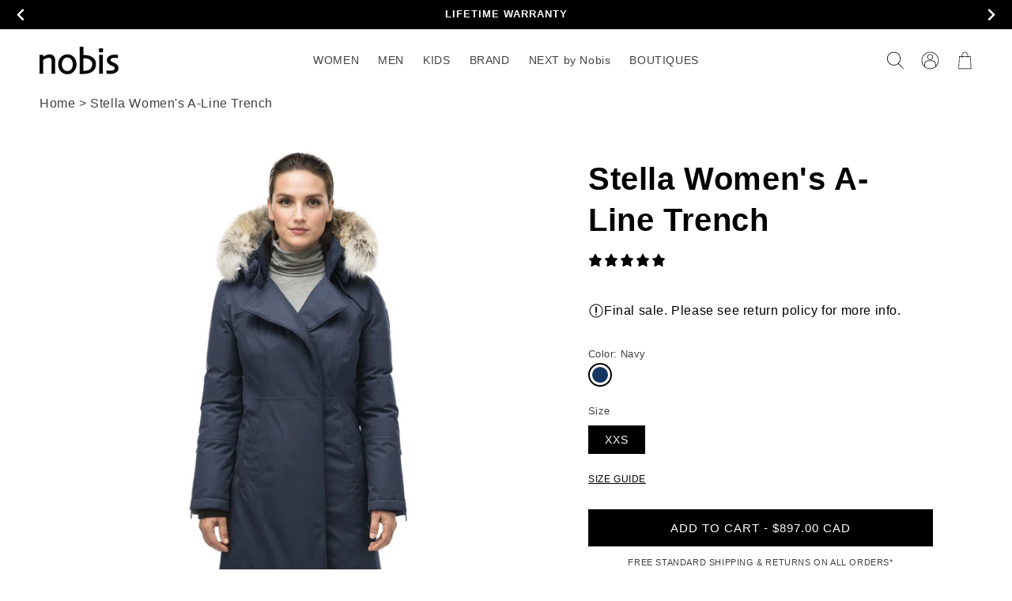

--- FILE ---
content_type: text/html; charset=utf-8
request_url: https://nobis.ca/products/stella-ladies-a-line-trench
body_size: 85202
content:
<!doctype html>
<html class="no-js" lang="en">
  <head>
   





    <script async src="//nobis.ca/cdn/shop/t/400/assets/geolizr-lib.js?v=183245347570741283631765838241" type="text/javascript"></script>

<script>
    if(typeof Geolizr === "undefined") {
        var Geolizr = {};
        Geolizr.currencyDynamicCountry = false;
        Geolizr.version = 20200327;
        Geolizr.waitforMoneyFormat = true;
    }

    // save geolizr-lib.js url to the sessionStorage
    sessionStorage.setItem('geolizr_lib_url', "//nobis.ca/cdn/shop/t/400/assets/geolizr-lib.js?v=183245347570741283631765838241");
    if(typeof Geolizr.events === "undefined") Geolizr.events = {};
    if(typeof Geolizr.geolizrEvents === "undefined") Geolizr.geolizrEvents = [];

    Geolizr.config = function(config) {
        Geolizr.currency_widget_enabled = config.currency_widget_enabled === "true" || false;
        Geolizr.shopCurrency = 'CAD';
        Geolizr.shopifyFormatMoneySet = false;
        Geolizr.observeElements = [];
    };

    
    
    
    Geolizr.moneyFormats = {};
    

    Geolizr.shopifyCurrencyList = [];
    Geolizr.shopifyCurrency = {};
    Geolizr.shopifyCurrencyListIndex = {};
    let setShopifyCurrencyToGeolizr = function() {
        let GeolizrEachCurrency = {};
        
        GeolizrEachCurrency = {
            "iso_code": "CAD",
            "name": "Canadian Dollar",
            "symbol": "$",
            "shop_currency": true
        };
        if(GeolizrEachCurrency.shop_currency) {
            Geolizr.shopifyCurrency = GeolizrEachCurrency;
        }
        Geolizr.shopifyCurrencyList.push(GeolizrEachCurrency);
        Geolizr.shopifyCurrencyListIndex[GeolizrEachCurrency.iso_code] = Geolizr.shopifyCurrencyList.indexOf(GeolizrEachCurrency);
        
    }

    setShopifyCurrencyToGeolizr();
    /* Geolizr Provider Setter */
    Geolizr.presetService = false;
    Geolizr.activateIpInfo = function(accessKey) { Geolizr.presetService = { name: 'ipInfo', accessKey: accessKey }; };
    Geolizr.activateLovelyAppProvider = function() { Geolizr.presetService = { name: 'lovelyAppProvider' }; };
    Geolizr.activateIpApiCo = function(accessKey) { Geolizr.presetService = { name: 'ipApiCo', accessKey: accessKey }; };
    Geolizr.activateDbIpProvider = function(accessKey) { Geolizr.presetService = { name: 'dbIpProvider', accessKey: accessKey }; };
    Geolizr.activateIpStackProvider = function(accessKey) { Geolizr.presetService = { name: 'ipStackProvider', accessKey: accessKey }; };
    Geolizr.activateGeolizrIPApiProvider = function(accessKey) { Geolizr.presetService = { name: 'geolizrIpApiProvider', accessKey: accessKey }; };

    

    /* Service Aliase */
    Geolizr.activateFreegeoip = Geolizr.activateIpStackProvider;
    Geolizr.requestLocaleRootUrl = "\/";
    Geolizr.addSystemEventListener = function(name, callback) {
        if (typeof Geolizr.realInit !== 'undefined') {
            Geolizr.realInit(function($) {
                callback({jquery: $});
            })
        } else {
            Geolizr.geolizrEvents.push(new CustomEvent(name));
            document.addEventListener(name, callback);
        }
    };

    Geolizr.addEventListener = function(name, callback, priority) {
        if(typeof priority == "undefined") priority = 100;
        if(typeof Geolizr.realAddEventListener === "undefined") {
            if (!Geolizr.events[name]) Geolizr.events[name] = [];
            Geolizr.events[name].push({callback: callback, priority: priority});
        } else {
            Geolizr.realAddEventListener(name, callback, priority);
        }
    };

    Geolizr.getGeoData = function(callback) {
        if(typeof Geolizr.realGetGeoData === "undefined") {
            Geolizr.addEventListener('geolizr.init', function() {
                Geolizr.getGeoData(callback);
            }, 200)
        } else {
            Geolizr.realGetGeoData(callback);
        }
    };

    Geolizr.init = function(callback, priority) {
        if(typeof Geolizr.realInit === "undefined")
            Geolizr.addEventListener("geolizr.init", callback, priority);
        else
            Geolizr.realInit(callback, priority);
    };


    Geolizr.notification_widget_enabled = false;
    Geolizr.popup_widget_enabled = false;
    Geolizr.api_widget_enabled = false;
    Geolizr.currency_widget_enabled = false;
    Geolizr.redirect_widget_enabled = true;

    Geolizr.enables = {
        'notification_widget_enabled': Geolizr.notification_widget_enabled,
        'popup_widget_enabled': Geolizr.popup_widget_enabled,
        'api_widget_enabled': Geolizr.api_widget_enabled,
        'currency_widget_enabled': Geolizr.currency_widget_enabled,
        'redirect_widget_enabled': Geolizr.redirect_widget_enabled
    };

    if(Geolizr.popup_widget_enabled || Geolizr.notification_widget_enabled || Geolizr.currency_widget_enabled) {
        
        Geolizr.geolizrCssFile = "//nobis.ca/cdn/shop/t/400/assets/geolizr-lib.css?v=59017386019965299001765838241";
        
    }

</script>
<style>
    .geolizr-currency-switch-wrapper { visibility: hidden; }
    #geolizr-notification{position:fixed!important;top:0!important;left:0!important;margin:0!important;padding:0!important;width:100%!important;height:auto!important;min-height:0!important;max-height:none!important;z-index:10000000!important}
    #geolizr-notification>#geolizr-notification-message-wrapper{text-align:center!important;width:100%!important;padding:10px;-webkit-box-shadow:10px 10px 5px 0 rgba(143,143,143,.35);-moz-box-shadow:10px 10px 5px 0 rgba(143,143,143,.35);box-shadow:10px 10px 5px 0 rgba(143,143,143,.35)}
    #geolizr-dismiss-notification{box-sizing:content-box;padding:5px!important;margin:0!important;position:absolute!important;right:8px!important;text-decoration:none!important;font-family:Arial,serif ! important;top:8px!important;height:15px!important;border-radius:15px;width:15px!important;line-height:16px;font-size:20px;font-weight:700;cursor:pointer;display:inline-block}
    .geolizr-popup-background{position:fixed;top:0;left:0;right:0;bottom:0;height:100%;width:100%;z-index:10000005!important}
    .geolizr-popup{position:fixed!important;width:560px!important;height:400px!important;z-index:10000010!important;border:1px solid grey}
    .geolizr-popup.gp-center{top:50%!important;left:50%!important;margin-top:-200px!important;margin-left:-280px!important}
    .geolizr-popup.gp-mobile{width:84%!important;height:84%!important;top:0!important;left:0!important;margin:8%}
    #geolizr-popup-content-iframe{width:100%!important;height:100%!important;border:0}
    .slideInDown { -webkit-animation-name: slideInDown; animation-name: slideInDown; -webkit-animation-duration: 1s; animation-duration: 1s; -webkit-animation-fill-mode: both; animation-fill-mode: both; }
    @-webkit-keyframes slideInDown { 0% { -webkit-transform: translateY(-100%); transform: translateY(-100%); visibility: visible;} 100% {-webkit-transform: translateY(0); transform: translateY(0); } }
    @keyframes slideInDown { 0% {-webkit-transform: translateY(-100%); transform: translateY(-100%);visibility: visible; } 100% { -webkit-transform: translateY(0); transform: translateY(0); } }
    .geolizr-currency-switch-wrapper.geolizr-absolute-auto{z-index:10000000;position:fixed}
    .geolizr-currency-switch-wrapper{z-index:10000000!important;height:20px;width:85px;position:relative}
    .geolizr-currency-switcher{padding:1px 10px;margin:0;width:85px;height:30px;border-radius:4px;box-sizing: border-box;}
    .geolizr-currency-links{overflow:scroll;overflow-x:hidden;border-radius:4px;padding:5px 10px;margin:0;list-style:none;line-height:1.42857143;background-color:#fff;width:82px;max-height:200px;display:none}
    .geolizr-currency-switch-wrapper .geolizr-currency-links-up{bottom:30px;position:absolute}
    .geolizr-currency-switch-wrapper .geolizr-currency-links-down{top:30px;position:absolute}
    li.geolizr-currency-list-li{float:none!important;margin:0!important;padding:0 0 0 10px}
    .geolizr-currency-list-link{white-space:nowrap}
    .geolizr-currency-link i,.geolizr-currency-list-link i{width:16px!important;height:11px}
    [class^="famfamfam-flag"]{display:inline-block;width:16px;height:11px;line-height:11px}
    .no-scroll .geolizr-currency-links { overflow: hidden; width: 60px; left: 23px; text-align: left;}
    .geolizr-currency-switcher-value{width:42px;min-width:42px;max-width:42px;display:inline-block;text-align:left}
    .geolizr-currency-switcher-arrow-down,.geolizr-currency-switcher-arrow-up{content:"s";position:absolute;right:5px;top:5px;width:14px;height:14px;margin:0}
    .geolizr-currency-switcher-arrow-down,.geolizr-currency-switcher-arrow-up{ transition: transform .2s ease-in-out;content: ""; background-image: url("data:image/svg+xml;charset=UTF-8,%3csvg xmlns='http://www.w3.org/2000/svg' viewBox='0 0 14.0 14.0' height='14.0px' width='14.0px' style='position: absolute;'%3e%3cpath d='M1 4.5 L7.0 10.5 L13.0 4.5' fill='transparent' stroke='%23000' stroke-width='1px'%3e%3c/path%3e%3c/svg%3e"); }
    .open .geolizr-currency-switcher-arrow-down,.geolizr-currency-switcher-arrow-up{transform:rotate(180deg)}
    .open .geolizr-currency-switcher-arrow-up{transform:rotate(0deg)}
    .geolizr-selectable-currency{width:42px;min-width:42px;max-width:42px;display:inline-block;text-align:left}
    .geolizr-shop-currency{width:42px;min-width:42px;max-width:42px;display:inline-block}
    .geolizr-currency-link li{padding:0;margin:0}
    #geolizr-notification-spanner{width:100%!important;line-height:4px!important;height:4px!important;min-height:4px!important;max-height:4px!important}
    body.geolizr-popup-open { overflow: hidden; }
</style>

    
    
  <!-- Google Tag Manager -->
    <script>(function(w,d,s,l,i){w[l]=w[l]||[];w[l].push({'gtm.start':
    new Date().getTime(),event:'gtm.js'});var f=d.getElementsByTagName(s)[0],
    j=d.createElement(s),dl=l!='dataLayer'?'&l='+l:'';j.async=true;j.src=
    'https://www.googletagmanager.com/gtm.js?id='+i+dl;f.parentNode.insertBefore(j,f);
    })(window,document,'script','dataLayer','GTM-TZDDP5T');</script>
  <!-- End Google Tag Manager -->
    <!-- START: 80235042 pixels, are aggregated in consenTag container -->
    <script src="https://consentag.eu/public/3.1.1/consenTag.js"></script>
    <script>
        consenTag.init({
            containerId: "80073739",
            silentMode: true
        }, true);
    </script>
    <!-- END: 80235042 pixels, are aggregated in consenTag container -->
  <meta name="facebook-domain-verification" content="vq0rvyvuldo0blahw9bphq92tjieem" />
  <meta name="p:domain_verify" content="f7c9d2334a3fdcd47d1c19fd3c4b3c01"/>
  <meta name="google-site-verification" content="MovMRaj9u21crlKqdEanAII87ySErdosMYo-iyY7H9k" />
  <meta name="google-site-verification" content="tv8LX3LR9eQZWuXemtHANTJ7_xEUfSU6ADwW2hmWVdg" />

        
  <link rel="canonical preconnect preload" href="https://nobis.com/products/stella-ladies-a-line-trench" /> 
  <link rel="alternate preconnect preload" hreflang="en-ca" href="https://nobis.com/products/stella-ladies-a-line-trench" />  
  <link rel="alternate preconnect preload" hreflang="en-us" href="https://us.nobis.com/products/stella-ladies-a-line-trench" />  
  <link rel="alternate preconnect preload" hreflang="en-gb" href="https://uk.nobis.com/products/stella-ladies-a-line-trench" /> 
  <link rel="alternate preconnect preload" hreflang="en" href="https://eu.nobis.com/products/stella-ladies-a-line-trench" />  
  <link rel="alternate preconnect preload" hreflang="x-default" href="https://nobis.com/products/stella-ladies-a-line-trench" /> 

    
  
  
  
  
  
  <meta name="robots" content="index,follow">
  
    
    <meta charset="utf-8">
    <meta http-equiv="X-UA-Compatible" content="IE=edge">
    <meta name="viewport" content="width=device-width,initial-scale=1">
    <meta name="theme-color" content="">
    <link rel="canonical" href="https://nobis.com/products/stella-ladies-a-line-trench">
    <link rel="preconnect" href="https://cdn.shopify.com" crossorigin><link rel="icon" type="image/png" href="//nobis.ca/cdn/shop/files/favicon.png?crop=center&height=32&v=1647811663&width=32"><title>
      Stella Women&#39;s A-Line Trench
 &ndash; Nobis - Canada</title>

    
    <meta name="description" content="Crafted from 100% polyester Crosshatch fabric and filled with premium Canadian Origin White Duck Down, the Stella A-Line Trench offers warmth with timeless style. Featuring a removable down-filled hood with a double drawstring toggle system and a removable coyote fur ruff, its designed for versatility. The lightly down">
    

    

<meta property="og:site_name" content="Nobis - Canada">
<meta property="og:url" content="https://nobis.com/products/stella-ladies-a-line-trench">
<meta property="og:title" content="Stella Women&#39;s A-Line Trench">
<meta property="og:type" content="product">
<meta property="og:description" content="Crafted from 100% polyester Crosshatch fabric and filled with premium Canadian Origin White Duck Down, the Stella A-Line Trench offers warmth with timeless style. Featuring a removable down-filled hood with a double drawstring toggle system and a removable coyote fur ruff, its designed for versatility. The lightly down"><meta property="og:image" content="http://nobis.ca/cdn/shop/files/STELLA-Ch_Fatigue_ab78761a-cb95-4fdb-946d-7a40c43c0d73.jpg?v=1759540074">
  <meta property="og:image:secure_url" content="https://nobis.ca/cdn/shop/files/STELLA-Ch_Fatigue_ab78761a-cb95-4fdb-946d-7a40c43c0d73.jpg?v=1759540074">
  <meta property="og:image:width" content="3280">
  <meta property="og:image:height" content="4928"><meta property="og:price:amount" content="897.00">
  <meta property="og:price:currency" content="CAD"><meta name="twitter:site" content="@nobisinc"><meta name="twitter:card" content="summary_large_image">
<meta name="twitter:title" content="Stella Women&#39;s A-Line Trench">
<meta name="twitter:description" content="Crafted from 100% polyester Crosshatch fabric and filled with premium Canadian Origin White Duck Down, the Stella A-Line Trench offers warmth with timeless style. Featuring a removable down-filled hood with a double drawstring toggle system and a removable coyote fur ruff, its designed for versatility. The lightly down">


    <script src="//nobis.ca/cdn/shop/t/400/assets/global.js?v=140727098921851681771765838241" defer="defer"></script>
    <script>window.performance && window.performance.mark && window.performance.mark('shopify.content_for_header.start');</script><meta id="shopify-digital-wallet" name="shopify-digital-wallet" content="/10375246/digital_wallets/dialog">
<meta name="shopify-checkout-api-token" content="a7701f5f2a9bd3a5a4bc9af2362be304">
<meta id="in-context-paypal-metadata" data-shop-id="10375246" data-venmo-supported="false" data-environment="production" data-locale="en_US" data-paypal-v4="true" data-currency="CAD">
<link rel="alternate" hreflang="x-default" href="https://nobis.com/products/stella-ladies-a-line-trench">
<link rel="alternate" hreflang="en-CA" href="https://nobis.com/products/stella-ladies-a-line-trench">
<link rel="alternate" hreflang="fr-CA" href="https://nobis.com/fr/products/stella-ladies-a-line-trench">
<link rel="alternate" type="application/json+oembed" href="https://nobis.com/products/stella-ladies-a-line-trench.oembed">
<script async="async" src="/checkouts/internal/preloads.js?locale=en-CA"></script>
<link rel="preconnect" href="https://shop.app" crossorigin="anonymous">
<script async="async" src="https://shop.app/checkouts/internal/preloads.js?locale=en-CA&shop_id=10375246" crossorigin="anonymous"></script>
<script id="apple-pay-shop-capabilities" type="application/json">{"shopId":10375246,"countryCode":"CA","currencyCode":"CAD","merchantCapabilities":["supports3DS"],"merchantId":"gid:\/\/shopify\/Shop\/10375246","merchantName":"Nobis - Canada","requiredBillingContactFields":["postalAddress","email","phone"],"requiredShippingContactFields":["postalAddress","email","phone"],"shippingType":"shipping","supportedNetworks":["visa","masterCard","amex","discover","interac","jcb"],"total":{"type":"pending","label":"Nobis - Canada","amount":"1.00"},"shopifyPaymentsEnabled":true,"supportsSubscriptions":true}</script>
<script id="shopify-features" type="application/json">{"accessToken":"a7701f5f2a9bd3a5a4bc9af2362be304","betas":["rich-media-storefront-analytics"],"domain":"nobis.ca","predictiveSearch":true,"shopId":10375246,"locale":"en"}</script>
<script>var Shopify = Shopify || {};
Shopify.shop = "nobis-ca.myshopify.com";
Shopify.locale = "en";
Shopify.currency = {"active":"CAD","rate":"1.0"};
Shopify.country = "CA";
Shopify.theme = {"name":"01-26 LIVE 5.36","id":147781583023,"schema_name":"Dawn","schema_version":"4.0.0","theme_store_id":null,"role":"main"};
Shopify.theme.handle = "null";
Shopify.theme.style = {"id":null,"handle":null};
Shopify.cdnHost = "nobis.ca/cdn";
Shopify.routes = Shopify.routes || {};
Shopify.routes.root = "/";</script>
<script type="module">!function(o){(o.Shopify=o.Shopify||{}).modules=!0}(window);</script>
<script>!function(o){function n(){var o=[];function n(){o.push(Array.prototype.slice.apply(arguments))}return n.q=o,n}var t=o.Shopify=o.Shopify||{};t.loadFeatures=n(),t.autoloadFeatures=n()}(window);</script>
<script>
  window.ShopifyPay = window.ShopifyPay || {};
  window.ShopifyPay.apiHost = "shop.app\/pay";
  window.ShopifyPay.redirectState = null;
</script>
<script id="shop-js-analytics" type="application/json">{"pageType":"product"}</script>
<script defer="defer" async type="module" src="//nobis.ca/cdn/shopifycloud/shop-js/modules/v2/client.init-shop-cart-sync_BT-GjEfc.en.esm.js"></script>
<script defer="defer" async type="module" src="//nobis.ca/cdn/shopifycloud/shop-js/modules/v2/chunk.common_D58fp_Oc.esm.js"></script>
<script defer="defer" async type="module" src="//nobis.ca/cdn/shopifycloud/shop-js/modules/v2/chunk.modal_xMitdFEc.esm.js"></script>
<script type="module">
  await import("//nobis.ca/cdn/shopifycloud/shop-js/modules/v2/client.init-shop-cart-sync_BT-GjEfc.en.esm.js");
await import("//nobis.ca/cdn/shopifycloud/shop-js/modules/v2/chunk.common_D58fp_Oc.esm.js");
await import("//nobis.ca/cdn/shopifycloud/shop-js/modules/v2/chunk.modal_xMitdFEc.esm.js");

  window.Shopify.SignInWithShop?.initShopCartSync?.({"fedCMEnabled":true,"windoidEnabled":true});

</script>
<script>
  window.Shopify = window.Shopify || {};
  if (!window.Shopify.featureAssets) window.Shopify.featureAssets = {};
  window.Shopify.featureAssets['shop-js'] = {"shop-cart-sync":["modules/v2/client.shop-cart-sync_DZOKe7Ll.en.esm.js","modules/v2/chunk.common_D58fp_Oc.esm.js","modules/v2/chunk.modal_xMitdFEc.esm.js"],"init-fed-cm":["modules/v2/client.init-fed-cm_B6oLuCjv.en.esm.js","modules/v2/chunk.common_D58fp_Oc.esm.js","modules/v2/chunk.modal_xMitdFEc.esm.js"],"shop-cash-offers":["modules/v2/client.shop-cash-offers_D2sdYoxE.en.esm.js","modules/v2/chunk.common_D58fp_Oc.esm.js","modules/v2/chunk.modal_xMitdFEc.esm.js"],"shop-login-button":["modules/v2/client.shop-login-button_QeVjl5Y3.en.esm.js","modules/v2/chunk.common_D58fp_Oc.esm.js","modules/v2/chunk.modal_xMitdFEc.esm.js"],"pay-button":["modules/v2/client.pay-button_DXTOsIq6.en.esm.js","modules/v2/chunk.common_D58fp_Oc.esm.js","modules/v2/chunk.modal_xMitdFEc.esm.js"],"shop-button":["modules/v2/client.shop-button_DQZHx9pm.en.esm.js","modules/v2/chunk.common_D58fp_Oc.esm.js","modules/v2/chunk.modal_xMitdFEc.esm.js"],"avatar":["modules/v2/client.avatar_BTnouDA3.en.esm.js"],"init-windoid":["modules/v2/client.init-windoid_CR1B-cfM.en.esm.js","modules/v2/chunk.common_D58fp_Oc.esm.js","modules/v2/chunk.modal_xMitdFEc.esm.js"],"init-shop-for-new-customer-accounts":["modules/v2/client.init-shop-for-new-customer-accounts_C_vY_xzh.en.esm.js","modules/v2/client.shop-login-button_QeVjl5Y3.en.esm.js","modules/v2/chunk.common_D58fp_Oc.esm.js","modules/v2/chunk.modal_xMitdFEc.esm.js"],"init-shop-email-lookup-coordinator":["modules/v2/client.init-shop-email-lookup-coordinator_BI7n9ZSv.en.esm.js","modules/v2/chunk.common_D58fp_Oc.esm.js","modules/v2/chunk.modal_xMitdFEc.esm.js"],"init-shop-cart-sync":["modules/v2/client.init-shop-cart-sync_BT-GjEfc.en.esm.js","modules/v2/chunk.common_D58fp_Oc.esm.js","modules/v2/chunk.modal_xMitdFEc.esm.js"],"shop-toast-manager":["modules/v2/client.shop-toast-manager_DiYdP3xc.en.esm.js","modules/v2/chunk.common_D58fp_Oc.esm.js","modules/v2/chunk.modal_xMitdFEc.esm.js"],"init-customer-accounts":["modules/v2/client.init-customer-accounts_D9ZNqS-Q.en.esm.js","modules/v2/client.shop-login-button_QeVjl5Y3.en.esm.js","modules/v2/chunk.common_D58fp_Oc.esm.js","modules/v2/chunk.modal_xMitdFEc.esm.js"],"init-customer-accounts-sign-up":["modules/v2/client.init-customer-accounts-sign-up_iGw4briv.en.esm.js","modules/v2/client.shop-login-button_QeVjl5Y3.en.esm.js","modules/v2/chunk.common_D58fp_Oc.esm.js","modules/v2/chunk.modal_xMitdFEc.esm.js"],"shop-follow-button":["modules/v2/client.shop-follow-button_CqMgW2wH.en.esm.js","modules/v2/chunk.common_D58fp_Oc.esm.js","modules/v2/chunk.modal_xMitdFEc.esm.js"],"checkout-modal":["modules/v2/client.checkout-modal_xHeaAweL.en.esm.js","modules/v2/chunk.common_D58fp_Oc.esm.js","modules/v2/chunk.modal_xMitdFEc.esm.js"],"shop-login":["modules/v2/client.shop-login_D91U-Q7h.en.esm.js","modules/v2/chunk.common_D58fp_Oc.esm.js","modules/v2/chunk.modal_xMitdFEc.esm.js"],"lead-capture":["modules/v2/client.lead-capture_BJmE1dJe.en.esm.js","modules/v2/chunk.common_D58fp_Oc.esm.js","modules/v2/chunk.modal_xMitdFEc.esm.js"],"payment-terms":["modules/v2/client.payment-terms_Ci9AEqFq.en.esm.js","modules/v2/chunk.common_D58fp_Oc.esm.js","modules/v2/chunk.modal_xMitdFEc.esm.js"]};
</script>
<script>(function() {
  var isLoaded = false;
  function asyncLoad() {
    if (isLoaded) return;
    isLoaded = true;
    var urls = ["https:\/\/cdn-scripts.signifyd.com\/shopify\/script-tag.js?shop=nobis-ca.myshopify.com","https:\/\/scripts.juniphq.com\/v1\/junip_shopify.js?shop=nobis-ca.myshopify.com","https:\/\/cdn.shopify.com\/s\/files\/1\/1037\/5246\/t\/181\/assets\/sca-qv-scripts-noconfig.js?v=1628208529\u0026shop=nobis-ca.myshopify.com","https:\/\/shopify.shopthelook.app\/shopthelook.js?shop=nobis-ca.myshopify.com","https:\/\/geostock.nyc3.digitaloceanspaces.com\/js\/inventoryLocation.js?shop=nobis-ca.myshopify.com","\/\/searchserverapi1.com\/widgets\/shopify\/init.js?a=3h3W4H1B5q\u0026shop=nobis-ca.myshopify.com","https:\/\/s3.eu-west-1.amazonaws.com\/production-klarna-il-shopify-osm\/d3bc5d6366701989e2db5a93793900883f2d31a6\/nobis-ca.myshopify.com-1769409887089.js?shop=nobis-ca.myshopify.com"];
    for (var i = 0; i < urls.length; i++) {
      var s = document.createElement('script');
      s.type = 'text/javascript';
      s.async = true;
      s.src = urls[i];
      var x = document.getElementsByTagName('script')[0];
      x.parentNode.insertBefore(s, x);
    }
  };
  if(window.attachEvent) {
    window.attachEvent('onload', asyncLoad);
  } else {
    window.addEventListener('load', asyncLoad, false);
  }
})();</script>
<script id="__st">var __st={"a":10375246,"offset":-18000,"reqid":"35735426-bc54-405e-9fcf-82c31e6590e3-1769518479","pageurl":"nobis.ca\/products\/stella-ladies-a-line-trench","u":"0f340e0d8404","p":"product","rtyp":"product","rid":3947684134982};</script>
<script>window.ShopifyPaypalV4VisibilityTracking = true;</script>
<script id="captcha-bootstrap">!function(){'use strict';const t='contact',e='account',n='new_comment',o=[[t,t],['blogs',n],['comments',n],[t,'customer']],c=[[e,'customer_login'],[e,'guest_login'],[e,'recover_customer_password'],[e,'create_customer']],r=t=>t.map((([t,e])=>`form[action*='/${t}']:not([data-nocaptcha='true']) input[name='form_type'][value='${e}']`)).join(','),a=t=>()=>t?[...document.querySelectorAll(t)].map((t=>t.form)):[];function s(){const t=[...o],e=r(t);return a(e)}const i='password',u='form_key',d=['recaptcha-v3-token','g-recaptcha-response','h-captcha-response',i],f=()=>{try{return window.sessionStorage}catch{return}},m='__shopify_v',_=t=>t.elements[u];function p(t,e,n=!1){try{const o=window.sessionStorage,c=JSON.parse(o.getItem(e)),{data:r}=function(t){const{data:e,action:n}=t;return t[m]||n?{data:e,action:n}:{data:t,action:n}}(c);for(const[e,n]of Object.entries(r))t.elements[e]&&(t.elements[e].value=n);n&&o.removeItem(e)}catch(o){console.error('form repopulation failed',{error:o})}}const l='form_type',E='cptcha';function T(t){t.dataset[E]=!0}const w=window,h=w.document,L='Shopify',v='ce_forms',y='captcha';let A=!1;((t,e)=>{const n=(g='f06e6c50-85a8-45c8-87d0-21a2b65856fe',I='https://cdn.shopify.com/shopifycloud/storefront-forms-hcaptcha/ce_storefront_forms_captcha_hcaptcha.v1.5.2.iife.js',D={infoText:'Protected by hCaptcha',privacyText:'Privacy',termsText:'Terms'},(t,e,n)=>{const o=w[L][v],c=o.bindForm;if(c)return c(t,g,e,D).then(n);var r;o.q.push([[t,g,e,D],n]),r=I,A||(h.body.append(Object.assign(h.createElement('script'),{id:'captcha-provider',async:!0,src:r})),A=!0)});var g,I,D;w[L]=w[L]||{},w[L][v]=w[L][v]||{},w[L][v].q=[],w[L][y]=w[L][y]||{},w[L][y].protect=function(t,e){n(t,void 0,e),T(t)},Object.freeze(w[L][y]),function(t,e,n,w,h,L){const[v,y,A,g]=function(t,e,n){const i=e?o:[],u=t?c:[],d=[...i,...u],f=r(d),m=r(i),_=r(d.filter((([t,e])=>n.includes(e))));return[a(f),a(m),a(_),s()]}(w,h,L),I=t=>{const e=t.target;return e instanceof HTMLFormElement?e:e&&e.form},D=t=>v().includes(t);t.addEventListener('submit',(t=>{const e=I(t);if(!e)return;const n=D(e)&&!e.dataset.hcaptchaBound&&!e.dataset.recaptchaBound,o=_(e),c=g().includes(e)&&(!o||!o.value);(n||c)&&t.preventDefault(),c&&!n&&(function(t){try{if(!f())return;!function(t){const e=f();if(!e)return;const n=_(t);if(!n)return;const o=n.value;o&&e.removeItem(o)}(t);const e=Array.from(Array(32),(()=>Math.random().toString(36)[2])).join('');!function(t,e){_(t)||t.append(Object.assign(document.createElement('input'),{type:'hidden',name:u})),t.elements[u].value=e}(t,e),function(t,e){const n=f();if(!n)return;const o=[...t.querySelectorAll(`input[type='${i}']`)].map((({name:t})=>t)),c=[...d,...o],r={};for(const[a,s]of new FormData(t).entries())c.includes(a)||(r[a]=s);n.setItem(e,JSON.stringify({[m]:1,action:t.action,data:r}))}(t,e)}catch(e){console.error('failed to persist form',e)}}(e),e.submit())}));const S=(t,e)=>{t&&!t.dataset[E]&&(n(t,e.some((e=>e===t))),T(t))};for(const o of['focusin','change'])t.addEventListener(o,(t=>{const e=I(t);D(e)&&S(e,y())}));const B=e.get('form_key'),M=e.get(l),P=B&&M;t.addEventListener('DOMContentLoaded',(()=>{const t=y();if(P)for(const e of t)e.elements[l].value===M&&p(e,B);[...new Set([...A(),...v().filter((t=>'true'===t.dataset.shopifyCaptcha))])].forEach((e=>S(e,t)))}))}(h,new URLSearchParams(w.location.search),n,t,e,['guest_login'])})(!0,!0)}();</script>
<script integrity="sha256-4kQ18oKyAcykRKYeNunJcIwy7WH5gtpwJnB7kiuLZ1E=" data-source-attribution="shopify.loadfeatures" defer="defer" src="//nobis.ca/cdn/shopifycloud/storefront/assets/storefront/load_feature-a0a9edcb.js" crossorigin="anonymous"></script>
<script crossorigin="anonymous" defer="defer" src="//nobis.ca/cdn/shopifycloud/storefront/assets/shopify_pay/storefront-65b4c6d7.js?v=20250812"></script>
<script data-source-attribution="shopify.dynamic_checkout.dynamic.init">var Shopify=Shopify||{};Shopify.PaymentButton=Shopify.PaymentButton||{isStorefrontPortableWallets:!0,init:function(){window.Shopify.PaymentButton.init=function(){};var t=document.createElement("script");t.src="https://nobis.ca/cdn/shopifycloud/portable-wallets/latest/portable-wallets.en.js",t.type="module",document.head.appendChild(t)}};
</script>
<script data-source-attribution="shopify.dynamic_checkout.buyer_consent">
  function portableWalletsHideBuyerConsent(e){var t=document.getElementById("shopify-buyer-consent"),n=document.getElementById("shopify-subscription-policy-button");t&&n&&(t.classList.add("hidden"),t.setAttribute("aria-hidden","true"),n.removeEventListener("click",e))}function portableWalletsShowBuyerConsent(e){var t=document.getElementById("shopify-buyer-consent"),n=document.getElementById("shopify-subscription-policy-button");t&&n&&(t.classList.remove("hidden"),t.removeAttribute("aria-hidden"),n.addEventListener("click",e))}window.Shopify?.PaymentButton&&(window.Shopify.PaymentButton.hideBuyerConsent=portableWalletsHideBuyerConsent,window.Shopify.PaymentButton.showBuyerConsent=portableWalletsShowBuyerConsent);
</script>
<script data-source-attribution="shopify.dynamic_checkout.cart.bootstrap">document.addEventListener("DOMContentLoaded",(function(){function t(){return document.querySelector("shopify-accelerated-checkout-cart, shopify-accelerated-checkout")}if(t())Shopify.PaymentButton.init();else{new MutationObserver((function(e,n){t()&&(Shopify.PaymentButton.init(),n.disconnect())})).observe(document.body,{childList:!0,subtree:!0})}}));
</script>
<link id="shopify-accelerated-checkout-styles" rel="stylesheet" media="screen" href="https://nobis.ca/cdn/shopifycloud/portable-wallets/latest/accelerated-checkout-backwards-compat.css" crossorigin="anonymous">
<style id="shopify-accelerated-checkout-cart">
        #shopify-buyer-consent {
  margin-top: 1em;
  display: inline-block;
  width: 100%;
}

#shopify-buyer-consent.hidden {
  display: none;
}

#shopify-subscription-policy-button {
  background: none;
  border: none;
  padding: 0;
  text-decoration: underline;
  font-size: inherit;
  cursor: pointer;
}

#shopify-subscription-policy-button::before {
  box-shadow: none;
}

      </style>
<script id="sections-script" data-sections="main-product,header,footer" defer="defer" src="//nobis.ca/cdn/shop/t/400/compiled_assets/scripts.js?v=171184"></script>
<script>window.performance && window.performance.mark && window.performance.mark('shopify.content_for_header.end');</script>


    <style data-shopify>
    
    
    
    
    

    :root {
    --font-body-family: Helvetica, Arial, sans-serif;
    --font-body-style: normal;
    --font-body-weight: 400;
    --font-body-weight-bold: 700;

    --font-heading-family: Helvetica, Arial, sans-serif;
    --font-heading-style: normal;
    --font-heading-weight: 700;

    --font-body-scale: 1.0;
    --font-heading-scale: 1.0;

    --color-base-text: 0, 0, 0;
    --color-shadow: 0, 0, 0;
    --color-base-background-1: 255, 255, 255;
    --color-base-background-2: 242, 242, 242;
    --color-base-background-3: 0, 0, 0;
    --color-base-background-4: 243, 243, 243;
    --color-base-background-5: 243, 243, 243;
    --color-base-solid-button-labels: 255, 255, 255;
    --color-promo-solid-button-labels: 226, 33, 32;
    --color-base-outline-button-labels: 0, 0, 0;
    --color-base-accent-1: 0, 0, 0;
    --color-base-promo-1: 51, 79, 180;
    --color-base-accent-2: 58, 65, 86;
	--color-base-accent-3: 0, 0, 0;
    --color-base-accent-4: 255, 102, 51;
   	--color-base-accent-5: 51, 79, 180;
   
    
    --payment-terms-background-color: #ffffff;

    --gradient-base-background-1: #ffffff;
    --gradient-base-background-2: #f2f2f2;
    --gradient-base-background-3: rgba(0,0,0,0);
    --gradient-base-background-4: #F3F3F3;
    --gradient-base-background-5: #F3F3F3;
    --gradient-base-accent-1: #000000;
    --gradient-base-promo-1: #334FB4;
    --gradient-base-accent-2: #3a4156;
    --gradient-base-accent-3: rgba(0,0,0,0);
    --gradient-base-accent-4: #ff6633;
    --gradient-base-accent-5: #334FB4;

    --media-padding: px;
    --media-border-opacity: 0.05;
    --media-border-width: 0px;
    --media-radius: 0px;
    --media-shadow-opacity: 0.0;
    --media-shadow-horizontal-offset: 0px;
    --media-shadow-vertical-offset: 0px;
    --media-shadow-blur-radius: 5px;

    --page-width: 160rem;
    --page-width-margin: 0rem;

    --card-image-padding: 0.0rem;
    --card-corner-radius: 0.0rem;
    --card-text-alignment: left;
    --card-border-width: 0.1rem;
    --card-border-opacity: 0.1;
    --card-shadow-opacity: 0.0;
    --card-shadow-horizontal-offset: 0.0rem;
    --card-shadow-vertical-offset: 0.0rem;
    --card-shadow-blur-radius: 0.0rem;

    --badge-corner-radius: 4.0rem;

    --popup-border-width: 1px;
    --popup-border-opacity: 0.1;
    --popup-corner-radius: 0px;
    --popup-shadow-opacity: 0.0;
    --popup-shadow-horizontal-offset: 0px;
    --popup-shadow-vertical-offset: 4px;
    --popup-shadow-blur-radius: 5px;

    --drawer-border-width: 1px;
    --drawer-border-opacity: 0.1;
    --drawer-shadow-opacity: 0.0;
    --drawer-shadow-horizontal-offset: 0px;
    --drawer-shadow-vertical-offset: 4px;
    --drawer-shadow-blur-radius: 5px;

    --spacing-sections-desktop: 68px;
    --spacing-sections-mobile: 48px;

    --grid-desktop-vertical-spacing: 4px;
    --grid-desktop-horizontal-spacing: 24px;
    --grid-mobile-vertical-spacing: 2px;
    --grid-mobile-horizontal-spacing: 12px;

    --text-boxes-border-opacity: 0.1;
    --text-boxes-border-width: 0px;
    --text-boxes-radius: 0px;
    --text-boxes-shadow-opacity: 0.0;
    --text-boxes-shadow-horizontal-offset: 0px;
    --text-boxes-shadow-vertical-offset: 4px;
    --text-boxes-shadow-blur-radius: 5px;

    --buttons-radius: 0px;
    --buttons-radius-outset: 0px;
    --buttons-border-width: 1px;
    --buttons-border-opacity: 1.0;
    --buttons-shadow-opacity: 0.0;
    --buttons-shadow-horizontal-offset: 0px;
    --buttons-shadow-vertical-offset: 4px;
    --buttons-shadow-blur-radius: 5px;
    --buttons-border-offset: 0px;

    --inputs-radius: 0px;
    --inputs-border-width: 1px;
    --inputs-border-opacity: 0.55;
    --inputs-shadow-opacity: 0.0;
    --inputs-shadow-horizontal-offset: 0px;
    --inputs-margin-offset: 0px;
    --inputs-shadow-vertical-offset: 0px;
    --inputs-shadow-blur-radius: 5px;
    --inputs-radius-outset: 0px;

    --variant-pills-radius: 0px;
    --variant-pills-border-width: 1px;
    --variant-pills-border-opacity: 0.6;
    --variant-pills-shadow-opacity: 0.0;
    --variant-pills-shadow-horizontal-offset: 0px;
    --variant-pills-shadow-vertical-offset: 4px;
    --variant-pills-shadow-blur-radius: 5px;
    }

    *,
    *::before,
    *::after {
      box-sizing: inherit;
    }
    html {
      box-sizing: border-box;
      font-size: calc(var(--font-body-scale) * 62.5%);
      height: 100%;
    }
    body {
      display: grid;
      grid-template-rows: auto auto 1fr auto;
      grid-template-columns: 100%;
      min-height: 100%;
      margin: 0;
      font-size: 1.5rem;
      letter-spacing: 0.06rem;
      line-height: calc(1 + 0.8 / var(--font-body-scale));
      font-family: var(--font-body-family);
      font-style: var(--font-body-style);
      font-weight: var(--font-body-weight);
    }
    @media screen and (min-width: 750px) {
      body {
        font-size: 1.6rem;
      }
    }
    </style>

    <link href="//nobis.ca/cdn/shop/t/400/assets/base.css?v=90230059804625254781765838241" rel="stylesheet" type="text/css" media="all" />
<link rel="stylesheet" href="//nobis.ca/cdn/shop/t/400/assets/component-predictive-search.css?v=165644661289088488651765838241" media="print" onload="this.media='all'"><link href="//nobis.ca/cdn/shop/t/400/assets/style.css?v=3008660257013164691765838241" rel="stylesheet" type="text/css" media="all" />
    <script>document.documentElement.className = document.documentElement.className.replace('no-js', 'js');
      if (Shopify.designMode) {
        document.documentElement.classList.add('shopify-design-mode');
      }
    </script>

    <!--begin-boost-pfs-filter-css-->
      <link rel="preload stylesheet" href="//nobis.ca/cdn/shop/t/400/assets/boost-pfs-instant-search.css?v=124470937937718042551765838241" as="style"><link href="//nobis.ca/cdn/shop/t/400/assets/boost-pfs-custom.css?v=70154677123798579111765838241" rel="stylesheet" type="text/css" media="all" />
<style data-id="boost-pfs-style">
    .boost-pfs-filter-option-title-text {font-weight: 600;text-transform: uppercase;}

   .boost-pfs-filter-tree-v .boost-pfs-filter-option-title-text:before {}
    .boost-pfs-filter-tree-v .boost-pfs-filter-option.boost-pfs-filter-option-collapsed .boost-pfs-filter-option-title-text:before {}
    .boost-pfs-filter-tree-h .boost-pfs-filter-option-title-heading:before {}

    .boost-pfs-filter-refine-by .boost-pfs-filter-option-title h3 {}

    .boost-pfs-filter-option-content .boost-pfs-filter-option-item-list .boost-pfs-filter-option-item button,
    .boost-pfs-filter-option-content .boost-pfs-filter-option-item-list .boost-pfs-filter-option-item .boost-pfs-filter-button,
    .boost-pfs-filter-option-range-amount input,
    .boost-pfs-filter-tree-v .boost-pfs-filter-refine-by .boost-pfs-filter-refine-by-items .refine-by-item,
    .boost-pfs-filter-refine-by-wrapper-v .boost-pfs-filter-refine-by .boost-pfs-filter-refine-by-items .refine-by-item,
    .boost-pfs-filter-refine-by .boost-pfs-filter-option-title,
    .boost-pfs-filter-refine-by .boost-pfs-filter-refine-by-items .refine-by-item>a,
    .boost-pfs-filter-refine-by>span,
    .boost-pfs-filter-clear,
    .boost-pfs-filter-clear-all{}
    .boost-pfs-filter-tree-h .boost-pfs-filter-pc .boost-pfs-filter-refine-by-items .refine-by-item .boost-pfs-filter-clear .refine-by-type,
    .boost-pfs-filter-refine-by-wrapper-h .boost-pfs-filter-pc .boost-pfs-filter-refine-by-items .refine-by-item .boost-pfs-filter-clear .refine-by-type {}

    .boost-pfs-filter-option-multi-level-collections .boost-pfs-filter-option-multi-level-list .boost-pfs-filter-option-item .boost-pfs-filter-button-arrow .boost-pfs-arrow:before,
    .boost-pfs-filter-option-multi-level-tag .boost-pfs-filter-option-multi-level-list .boost-pfs-filter-option-item .boost-pfs-filter-button-arrow .boost-pfs-arrow:before {}

    .boost-pfs-filter-refine-by-wrapper-v .boost-pfs-filter-refine-by .boost-pfs-filter-refine-by-items .refine-by-item .boost-pfs-filter-clear:after,
    .boost-pfs-filter-refine-by-wrapper-v .boost-pfs-filter-refine-by .boost-pfs-filter-refine-by-items .refine-by-item .boost-pfs-filter-clear:before,
    .boost-pfs-filter-tree-v .boost-pfs-filter-refine-by .boost-pfs-filter-refine-by-items .refine-by-item .boost-pfs-filter-clear:after,
    .boost-pfs-filter-tree-v .boost-pfs-filter-refine-by .boost-pfs-filter-refine-by-items .refine-by-item .boost-pfs-filter-clear:before,
    .boost-pfs-filter-refine-by-wrapper-h .boost-pfs-filter-pc .boost-pfs-filter-refine-by-items .refine-by-item .boost-pfs-filter-clear:after,
    .boost-pfs-filter-refine-by-wrapper-h .boost-pfs-filter-pc .boost-pfs-filter-refine-by-items .refine-by-item .boost-pfs-filter-clear:before,
    .boost-pfs-filter-tree-h .boost-pfs-filter-pc .boost-pfs-filter-refine-by-items .refine-by-item .boost-pfs-filter-clear:after,
    .boost-pfs-filter-tree-h .boost-pfs-filter-pc .boost-pfs-filter-refine-by-items .refine-by-item .boost-pfs-filter-clear:before {}
    .boost-pfs-filter-option-range-slider .noUi-value-horizontal {}

    .boost-pfs-filter-tree-mobile-button button,
    .boost-pfs-filter-top-sorting-mobile button {text-transform: capitalize !important;}
    .boost-pfs-filter-top-sorting-mobile button>span:after {}
  </style>

    <!--end-boost-pfs-filter-css-->
    <script src="https://code.jquery.com/jquery-3.6.0.min.js" integrity="sha256-/xUj+3OJU5yExlq6GSYGSHk7tPXikynS7ogEvDej/m4=" crossorigin="anonymous"></script>
    <script src="http://cdn.shopify.com/s/shopify/api.jquery.js"></script>
    <!-- "snippets/judgeme_core.liquid" was not rendered, the associated app was uninstalled -->
    <link href="https://cdnjs.cloudflare.com/ajax/libs/slick-carousel/1.8.1/slick.min.css" rel="stylesheet" media="all">
    <script src="https://cdnjs.cloudflare.com/ajax/libs/slick-carousel/1.8.1/slick.min.js"></script>
    <link rel="stylesheet" href="https://unpkg.com/swiper/swiper-bundle.min.css"/>
    <script src="https://cdn.jsdelivr.net/npm/jquery.session@1.0.0/jquery.session.min.js"></script>

    <!-- Hotjar Tracking Code for nobis.com -->
    <script>
        (function(h,o,t,j,a,r){
            h.hj=h.hj||function(){(h.hj.q=h.hj.q||[]).push(arguments)};
            h._hjSettings={hjid:1188690,hjsv:6};
            a=o.getElementsByTagName('head')[0];
            r=o.createElement('script');r.async=1;
            r.src=t+h._hjSettings.hjid+j+h._hjSettings.hjsv;
            a.appendChild(r);
        })(window,document,'https://static.hotjar.com/c/hotjar-','.js?sv=');
    </script>
  
  
 

<link href="//nobis.ca/cdn/shop/t/400/assets/recurate-site.css?v=40311009608291201011765838241" rel="stylesheet" type="text/css" media="all" />

  <!-- BEGIN app block: shopify://apps/klaviyo-email-marketing-sms/blocks/klaviyo-onsite-embed/2632fe16-c075-4321-a88b-50b567f42507 -->












  <script async src="https://static.klaviyo.com/onsite/js/PB4unQ/klaviyo.js?company_id=PB4unQ"></script>
  <script>!function(){if(!window.klaviyo){window._klOnsite=window._klOnsite||[];try{window.klaviyo=new Proxy({},{get:function(n,i){return"push"===i?function(){var n;(n=window._klOnsite).push.apply(n,arguments)}:function(){for(var n=arguments.length,o=new Array(n),w=0;w<n;w++)o[w]=arguments[w];var t="function"==typeof o[o.length-1]?o.pop():void 0,e=new Promise((function(n){window._klOnsite.push([i].concat(o,[function(i){t&&t(i),n(i)}]))}));return e}}})}catch(n){window.klaviyo=window.klaviyo||[],window.klaviyo.push=function(){var n;(n=window._klOnsite).push.apply(n,arguments)}}}}();</script>

  
    <script id="viewed_product">
      if (item == null) {
        var _learnq = _learnq || [];

        var MetafieldReviews = null
        var MetafieldYotpoRating = null
        var MetafieldYotpoCount = null
        var MetafieldLooxRating = null
        var MetafieldLooxCount = null
        var okendoProduct = null
        var okendoProductReviewCount = null
        var okendoProductReviewAverageValue = null
        try {
          // The following fields are used for Customer Hub recently viewed in order to add reviews.
          // This information is not part of __kla_viewed. Instead, it is part of __kla_viewed_reviewed_items
          MetafieldReviews = {"rating":{"scale_min":"1.0","scale_max":"5.0","value":"5.0"},"rating_count":2};
          MetafieldYotpoRating = null
          MetafieldYotpoCount = null
          MetafieldLooxRating = null
          MetafieldLooxCount = null

          okendoProduct = null
          // If the okendo metafield is not legacy, it will error, which then requires the new json formatted data
          if (okendoProduct && 'error' in okendoProduct) {
            okendoProduct = null
          }
          okendoProductReviewCount = okendoProduct ? okendoProduct.reviewCount : null
          okendoProductReviewAverageValue = okendoProduct ? okendoProduct.reviewAverageValue : null
        } catch (error) {
          console.error('Error in Klaviyo onsite reviews tracking:', error);
        }

        var item = {
          Name: "Stella Women's A-Line Trench",
          ProductID: 3947684134982,
          Categories: ["DISCOVER NOBIS","Not Next by Nobis","PATTISON GO","SEASONAL SALE","SEASONAL SALE","TRENDING NOW"],
          ImageURL: "https://nobis.ca/cdn/shop/files/STELLA-Ch_Fatigue_ab78761a-cb95-4fdb-946d-7a40c43c0d73_grande.jpg?v=1759540074",
          URL: "https://nobis.com/products/stella-ladies-a-line-trench",
          Brand: "Nobis",
          Price: "$897.00 CAD",
          Value: "897.00",
          CompareAtPrice: "$1,495.00 CAD"
        };
        _learnq.push(['track', 'Viewed Product', item]);
        _learnq.push(['trackViewedItem', {
          Title: item.Name,
          ItemId: item.ProductID,
          Categories: item.Categories,
          ImageUrl: item.ImageURL,
          Url: item.URL,
          Metadata: {
            Brand: item.Brand,
            Price: item.Price,
            Value: item.Value,
            CompareAtPrice: item.CompareAtPrice
          },
          metafields:{
            reviews: MetafieldReviews,
            yotpo:{
              rating: MetafieldYotpoRating,
              count: MetafieldYotpoCount,
            },
            loox:{
              rating: MetafieldLooxRating,
              count: MetafieldLooxCount,
            },
            okendo: {
              rating: okendoProductReviewAverageValue,
              count: okendoProductReviewCount,
            }
          }
        }]);
      }
    </script>
  




  <script>
    window.klaviyoReviewsProductDesignMode = false
  </script>







<!-- END app block --><!-- BEGIN app block: shopify://apps/helium-customer-fields/blocks/app-embed/bab58598-3e6a-4377-aaaa-97189b15f131 -->







































<script>
  if ('CF' in window) {
    window.CF.appEmbedEnabled = true;
  } else {
    window.CF = {
      appEmbedEnabled: true,
    };
  }

  window.CF.editAccountFormId = "";
  window.CF.registrationFormId = "Jmt1la";
</script>

<!-- BEGIN app snippet: patch-registration-links -->







































<script>
  function patchRegistrationLinks() {
    const PATCHABLE_LINKS_SELECTOR = 'a[href*="/account/register"]';

    const search = new URLSearchParams(window.location.search);
    const checkoutUrl = search.get('checkout_url');
    const returnUrl = search.get('return_url');

    const redirectUrl = checkoutUrl || returnUrl;
    if (!redirectUrl) return;

    const registrationLinks = Array.from(document.querySelectorAll(PATCHABLE_LINKS_SELECTOR));
    registrationLinks.forEach(link => {
      const url = new URL(link.href);

      url.searchParams.set('return_url', redirectUrl);

      link.href = url.href;
    });
  }

  if (['complete', 'interactive', 'loaded'].includes(document.readyState)) {
    patchRegistrationLinks();
  } else {
    document.addEventListener('DOMContentLoaded', () => patchRegistrationLinks());
  }
</script><!-- END app snippet -->
<!-- BEGIN app snippet: patch-login-grecaptcha-conflict -->







































<script>
  // Fixes a problem where both grecaptcha and hcaptcha response fields are included in the /account/login form submission
  // resulting in a 404 on the /challenge page.
  // This is caused by our triggerShopifyRecaptchaLoad function in initialize-forms.liquid.ejs
  // The fix itself just removes the unnecessary g-recaptcha-response input

  function patchLoginGrecaptchaConflict() {
    Array.from(document.querySelectorAll('form')).forEach(form => {
      form.addEventListener('submit', e => {
        const grecaptchaResponse = form.querySelector('[name="g-recaptcha-response"]');
        const hcaptchaResponse = form.querySelector('[name="h-captcha-response"]');

        if (grecaptchaResponse && hcaptchaResponse) {
          // Can't use both. Only keep hcaptcha response field.
          grecaptchaResponse.parentElement.removeChild(grecaptchaResponse);
        }
      })
    })
  }

  if (['complete', 'interactive', 'loaded'].includes(document.readyState)) {
    patchLoginGrecaptchaConflict();
  } else {
    document.addEventListener('DOMContentLoaded', () => patchLoginGrecaptchaConflict());
  }
</script><!-- END app snippet -->
<!-- BEGIN app snippet: embed-data -->





















































<script>
  window.CF.version = "5.2.1";
  window.CF.environment = 
  {
  
  "domain": "nobis-ca.myshopify.com",
  "baseApiUrl": "https:\/\/app.customerfields.com",
  "captchaSiteKey": "6Ld5zL8pAAAAANYZnE6TcQuv4NETN5axumIkttDh",
  "captchaEnabled": true,
  "proxyPath": "\/tools\/customr",
  "countries": [{"name":"Afghanistan","code":"AF"},{"name":"Åland Islands","code":"AX"},{"name":"Albania","code":"AL"},{"name":"Algeria","code":"DZ"},{"name":"Andorra","code":"AD"},{"name":"Angola","code":"AO"},{"name":"Anguilla","code":"AI"},{"name":"Antigua \u0026 Barbuda","code":"AG"},{"name":"Argentina","code":"AR","provinces":[{"name":"Buenos Aires Province","code":"B"},{"name":"Catamarca","code":"K"},{"name":"Chaco","code":"H"},{"name":"Chubut","code":"U"},{"name":"Buenos Aires (Autonomous City)","code":"C"},{"name":"Córdoba","code":"X"},{"name":"Corrientes","code":"W"},{"name":"Entre Ríos","code":"E"},{"name":"Formosa","code":"P"},{"name":"Jujuy","code":"Y"},{"name":"La Pampa","code":"L"},{"name":"La Rioja","code":"F"},{"name":"Mendoza","code":"M"},{"name":"Misiones","code":"N"},{"name":"Neuquén","code":"Q"},{"name":"Río Negro","code":"R"},{"name":"Salta","code":"A"},{"name":"San Juan","code":"J"},{"name":"San Luis","code":"D"},{"name":"Santa Cruz","code":"Z"},{"name":"Santa Fe","code":"S"},{"name":"Santiago del Estero","code":"G"},{"name":"Tierra del Fuego","code":"V"},{"name":"Tucumán","code":"T"}]},{"name":"Armenia","code":"AM"},{"name":"Aruba","code":"AW"},{"name":"Ascension Island","code":"AC"},{"name":"Australia","code":"AU","provinces":[{"name":"Australian Capital Territory","code":"ACT"},{"name":"New South Wales","code":"NSW"},{"name":"Northern Territory","code":"NT"},{"name":"Queensland","code":"QLD"},{"name":"South Australia","code":"SA"},{"name":"Tasmania","code":"TAS"},{"name":"Victoria","code":"VIC"},{"name":"Western Australia","code":"WA"}]},{"name":"Austria","code":"AT"},{"name":"Azerbaijan","code":"AZ"},{"name":"Bahamas","code":"BS"},{"name":"Bahrain","code":"BH"},{"name":"Bangladesh","code":"BD"},{"name":"Barbados","code":"BB"},{"name":"Belarus","code":"BY"},{"name":"Belgium","code":"BE"},{"name":"Belize","code":"BZ"},{"name":"Benin","code":"BJ"},{"name":"Bermuda","code":"BM"},{"name":"Bhutan","code":"BT"},{"name":"Bolivia","code":"BO"},{"name":"Bosnia \u0026 Herzegovina","code":"BA"},{"name":"Botswana","code":"BW"},{"name":"Brazil","code":"BR","provinces":[{"name":"Acre","code":"AC"},{"name":"Alagoas","code":"AL"},{"name":"Amapá","code":"AP"},{"name":"Amazonas","code":"AM"},{"name":"Bahia","code":"BA"},{"name":"Ceará","code":"CE"},{"name":"Federal District","code":"DF"},{"name":"Espírito Santo","code":"ES"},{"name":"Goiás","code":"GO"},{"name":"Maranhão","code":"MA"},{"name":"Mato Grosso","code":"MT"},{"name":"Mato Grosso do Sul","code":"MS"},{"name":"Minas Gerais","code":"MG"},{"name":"Pará","code":"PA"},{"name":"Paraíba","code":"PB"},{"name":"Paraná","code":"PR"},{"name":"Pernambuco","code":"PE"},{"name":"Piauí","code":"PI"},{"name":"Rio Grande do Norte","code":"RN"},{"name":"Rio Grande do Sul","code":"RS"},{"name":"Rio de Janeiro","code":"RJ"},{"name":"Rondônia","code":"RO"},{"name":"Roraima","code":"RR"},{"name":"Santa Catarina","code":"SC"},{"name":"São Paulo","code":"SP"},{"name":"Sergipe","code":"SE"},{"name":"Tocantins","code":"TO"}]},{"name":"British Indian Ocean Territory","code":"IO"},{"name":"British Virgin Islands","code":"VG"},{"name":"Brunei","code":"BN"},{"name":"Bulgaria","code":"BG"},{"name":"Burkina Faso","code":"BF"},{"name":"Burundi","code":"BI"},{"name":"Cambodia","code":"KH"},{"name":"Cameroon","code":"CM"},{"name":"Canada","code":"CA","provinces":[{"name":"Alberta","code":"AB"},{"name":"British Columbia","code":"BC"},{"name":"Manitoba","code":"MB"},{"name":"New Brunswick","code":"NB"},{"name":"Newfoundland and Labrador","code":"NL"},{"name":"Northwest Territories","code":"NT"},{"name":"Nova Scotia","code":"NS"},{"name":"Nunavut","code":"NU"},{"name":"Ontario","code":"ON"},{"name":"Prince Edward Island","code":"PE"},{"name":"Quebec","code":"QC"},{"name":"Saskatchewan","code":"SK"},{"name":"Yukon","code":"YT"}]},{"name":"Cape Verde","code":"CV"},{"name":"Caribbean Netherlands","code":"BQ"},{"name":"Cayman Islands","code":"KY"},{"name":"Central African Republic","code":"CF"},{"name":"Chad","code":"TD"},{"name":"Chile","code":"CL","provinces":[{"name":"Arica y Parinacota","code":"AP"},{"name":"Tarapacá","code":"TA"},{"name":"Antofagasta","code":"AN"},{"name":"Atacama","code":"AT"},{"name":"Coquimbo","code":"CO"},{"name":"Valparaíso","code":"VS"},{"name":"Santiago Metropolitan","code":"RM"},{"name":"Libertador General Bernardo O’Higgins","code":"LI"},{"name":"Maule","code":"ML"},{"name":"Ñuble","code":"NB"},{"name":"Bío Bío","code":"BI"},{"name":"Araucanía","code":"AR"},{"name":"Los Ríos","code":"LR"},{"name":"Los Lagos","code":"LL"},{"name":"Aysén","code":"AI"},{"name":"Magallanes Region","code":"MA"}]},{"name":"China","code":"CN","provinces":[{"name":"Anhui","code":"AH"},{"name":"Beijing","code":"BJ"},{"name":"Chongqing","code":"CQ"},{"name":"Fujian","code":"FJ"},{"name":"Gansu","code":"GS"},{"name":"Guangdong","code":"GD"},{"name":"Guangxi","code":"GX"},{"name":"Guizhou","code":"GZ"},{"name":"Hainan","code":"HI"},{"name":"Hebei","code":"HE"},{"name":"Heilongjiang","code":"HL"},{"name":"Henan","code":"HA"},{"name":"Hubei","code":"HB"},{"name":"Hunan","code":"HN"},{"name":"Inner Mongolia","code":"NM"},{"name":"Jiangsu","code":"JS"},{"name":"Jiangxi","code":"JX"},{"name":"Jilin","code":"JL"},{"name":"Liaoning","code":"LN"},{"name":"Ningxia","code":"NX"},{"name":"Qinghai","code":"QH"},{"name":"Shaanxi","code":"SN"},{"name":"Shandong","code":"SD"},{"name":"Shanghai","code":"SH"},{"name":"Shanxi","code":"SX"},{"name":"Sichuan","code":"SC"},{"name":"Tianjin","code":"TJ"},{"name":"Xinjiang","code":"XJ"},{"name":"Tibet","code":"YZ"},{"name":"Yunnan","code":"YN"},{"name":"Zhejiang","code":"ZJ"}]},{"name":"Christmas Island","code":"CX"},{"name":"Cocos (Keeling) Islands","code":"CC"},{"name":"Colombia","code":"CO","provinces":[{"name":"Capital District","code":"DC"},{"name":"Amazonas","code":"AMA"},{"name":"Antioquia","code":"ANT"},{"name":"Arauca","code":"ARA"},{"name":"Atlántico","code":"ATL"},{"name":"Bolívar","code":"BOL"},{"name":"Boyacá","code":"BOY"},{"name":"Caldas","code":"CAL"},{"name":"Caquetá","code":"CAQ"},{"name":"Casanare","code":"CAS"},{"name":"Cauca","code":"CAU"},{"name":"Cesar","code":"CES"},{"name":"Chocó","code":"CHO"},{"name":"Córdoba","code":"COR"},{"name":"Cundinamarca","code":"CUN"},{"name":"Guainía","code":"GUA"},{"name":"Guaviare","code":"GUV"},{"name":"Huila","code":"HUI"},{"name":"La Guajira","code":"LAG"},{"name":"Magdalena","code":"MAG"},{"name":"Meta","code":"MET"},{"name":"Nariño","code":"NAR"},{"name":"Norte de Santander","code":"NSA"},{"name":"Putumayo","code":"PUT"},{"name":"Quindío","code":"QUI"},{"name":"Risaralda","code":"RIS"},{"name":"San Andrés \u0026 Providencia","code":"SAP"},{"name":"Santander","code":"SAN"},{"name":"Sucre","code":"SUC"},{"name":"Tolima","code":"TOL"},{"name":"Valle del Cauca","code":"VAC"},{"name":"Vaupés","code":"VAU"},{"name":"Vichada","code":"VID"}]},{"name":"Comoros","code":"KM"},{"name":"Congo - Brazzaville","code":"CG"},{"name":"Congo - Kinshasa","code":"CD"},{"name":"Cook Islands","code":"CK"},{"name":"Costa Rica","code":"CR","provinces":[{"name":"Alajuela","code":"CR-A"},{"name":"Cartago","code":"CR-C"},{"name":"Guanacaste","code":"CR-G"},{"name":"Heredia","code":"CR-H"},{"name":"Limón","code":"CR-L"},{"name":"Puntarenas","code":"CR-P"},{"name":"San José","code":"CR-SJ"}]},{"name":"Croatia","code":"HR"},{"name":"Curaçao","code":"CW"},{"name":"Cyprus","code":"CY"},{"name":"Czechia","code":"CZ"},{"name":"Côte d’Ivoire","code":"CI"},{"name":"Denmark","code":"DK"},{"name":"Djibouti","code":"DJ"},{"name":"Dominica","code":"DM"},{"name":"Dominican Republic","code":"DO"},{"name":"Ecuador","code":"EC"},{"name":"Egypt","code":"EG","provinces":[{"name":"6th of October","code":"SU"},{"name":"Al Sharqia","code":"SHR"},{"name":"Alexandria","code":"ALX"},{"name":"Aswan","code":"ASN"},{"name":"Asyut","code":"AST"},{"name":"Beheira","code":"BH"},{"name":"Beni Suef","code":"BNS"},{"name":"Cairo","code":"C"},{"name":"Dakahlia","code":"DK"},{"name":"Damietta","code":"DT"},{"name":"Faiyum","code":"FYM"},{"name":"Gharbia","code":"GH"},{"name":"Giza","code":"GZ"},{"name":"Helwan","code":"HU"},{"name":"Ismailia","code":"IS"},{"name":"Kafr el-Sheikh","code":"KFS"},{"name":"Luxor","code":"LX"},{"name":"Matrouh","code":"MT"},{"name":"Minya","code":"MN"},{"name":"Monufia","code":"MNF"},{"name":"New Valley","code":"WAD"},{"name":"North Sinai","code":"SIN"},{"name":"Port Said","code":"PTS"},{"name":"Qalyubia","code":"KB"},{"name":"Qena","code":"KN"},{"name":"Red Sea","code":"BA"},{"name":"Sohag","code":"SHG"},{"name":"South Sinai","code":"JS"},{"name":"Suez","code":"SUZ"}]},{"name":"El Salvador","code":"SV","provinces":[{"name":"Ahuachapán","code":"SV-AH"},{"name":"Cabañas","code":"SV-CA"},{"name":"Chalatenango","code":"SV-CH"},{"name":"Cuscatlán","code":"SV-CU"},{"name":"La Libertad","code":"SV-LI"},{"name":"La Paz","code":"SV-PA"},{"name":"La Unión","code":"SV-UN"},{"name":"Morazán","code":"SV-MO"},{"name":"San Miguel","code":"SV-SM"},{"name":"San Salvador","code":"SV-SS"},{"name":"San Vicente","code":"SV-SV"},{"name":"Santa Ana","code":"SV-SA"},{"name":"Sonsonate","code":"SV-SO"},{"name":"Usulután","code":"SV-US"}]},{"name":"Equatorial Guinea","code":"GQ"},{"name":"Eritrea","code":"ER"},{"name":"Estonia","code":"EE"},{"name":"Eswatini","code":"SZ"},{"name":"Ethiopia","code":"ET"},{"name":"Falkland Islands","code":"FK"},{"name":"Faroe Islands","code":"FO"},{"name":"Fiji","code":"FJ"},{"name":"Finland","code":"FI"},{"name":"France","code":"FR"},{"name":"French Guiana","code":"GF"},{"name":"French Polynesia","code":"PF"},{"name":"French Southern Territories","code":"TF"},{"name":"Gabon","code":"GA"},{"name":"Gambia","code":"GM"},{"name":"Georgia","code":"GE"},{"name":"Germany","code":"DE"},{"name":"Ghana","code":"GH"},{"name":"Gibraltar","code":"GI"},{"name":"Greece","code":"GR"},{"name":"Greenland","code":"GL"},{"name":"Grenada","code":"GD"},{"name":"Guadeloupe","code":"GP"},{"name":"Guatemala","code":"GT","provinces":[{"name":"Alta Verapaz","code":"AVE"},{"name":"Baja Verapaz","code":"BVE"},{"name":"Chimaltenango","code":"CMT"},{"name":"Chiquimula","code":"CQM"},{"name":"El Progreso","code":"EPR"},{"name":"Escuintla","code":"ESC"},{"name":"Guatemala","code":"GUA"},{"name":"Huehuetenango","code":"HUE"},{"name":"Izabal","code":"IZA"},{"name":"Jalapa","code":"JAL"},{"name":"Jutiapa","code":"JUT"},{"name":"Petén","code":"PET"},{"name":"Quetzaltenango","code":"QUE"},{"name":"Quiché","code":"QUI"},{"name":"Retalhuleu","code":"RET"},{"name":"Sacatepéquez","code":"SAC"},{"name":"San Marcos","code":"SMA"},{"name":"Santa Rosa","code":"SRO"},{"name":"Sololá","code":"SOL"},{"name":"Suchitepéquez","code":"SUC"},{"name":"Totonicapán","code":"TOT"},{"name":"Zacapa","code":"ZAC"}]},{"name":"Guernsey","code":"GG"},{"name":"Guinea","code":"GN"},{"name":"Guinea-Bissau","code":"GW"},{"name":"Guyana","code":"GY"},{"name":"Haiti","code":"HT"},{"name":"Honduras","code":"HN"},{"name":"Hong Kong SAR","code":"HK","provinces":[{"name":"Hong Kong Island","code":"HK"},{"name":"Kowloon","code":"KL"},{"name":"New Territories","code":"NT"}]},{"name":"Hungary","code":"HU"},{"name":"Iceland","code":"IS"},{"name":"India","code":"IN","provinces":[{"name":"Andaman and Nicobar Islands","code":"AN"},{"name":"Andhra Pradesh","code":"AP"},{"name":"Arunachal Pradesh","code":"AR"},{"name":"Assam","code":"AS"},{"name":"Bihar","code":"BR"},{"name":"Chandigarh","code":"CH"},{"name":"Chhattisgarh","code":"CG"},{"name":"Dadra and Nagar Haveli","code":"DN"},{"name":"Daman and Diu","code":"DD"},{"name":"Delhi","code":"DL"},{"name":"Goa","code":"GA"},{"name":"Gujarat","code":"GJ"},{"name":"Haryana","code":"HR"},{"name":"Himachal Pradesh","code":"HP"},{"name":"Jammu and Kashmir","code":"JK"},{"name":"Jharkhand","code":"JH"},{"name":"Karnataka","code":"KA"},{"name":"Kerala","code":"KL"},{"name":"Ladakh","code":"LA"},{"name":"Lakshadweep","code":"LD"},{"name":"Madhya Pradesh","code":"MP"},{"name":"Maharashtra","code":"MH"},{"name":"Manipur","code":"MN"},{"name":"Meghalaya","code":"ML"},{"name":"Mizoram","code":"MZ"},{"name":"Nagaland","code":"NL"},{"name":"Odisha","code":"OR"},{"name":"Puducherry","code":"PY"},{"name":"Punjab","code":"PB"},{"name":"Rajasthan","code":"RJ"},{"name":"Sikkim","code":"SK"},{"name":"Tamil Nadu","code":"TN"},{"name":"Telangana","code":"TS"},{"name":"Tripura","code":"TR"},{"name":"Uttar Pradesh","code":"UP"},{"name":"Uttarakhand","code":"UK"},{"name":"West Bengal","code":"WB"}]},{"name":"Indonesia","code":"ID","provinces":[{"name":"Aceh","code":"AC"},{"name":"Bali","code":"BA"},{"name":"Bangka–Belitung Islands","code":"BB"},{"name":"Banten","code":"BT"},{"name":"Bengkulu","code":"BE"},{"name":"Gorontalo","code":"GO"},{"name":"Jakarta","code":"JK"},{"name":"Jambi","code":"JA"},{"name":"West Java","code":"JB"},{"name":"Central Java","code":"JT"},{"name":"East Java","code":"JI"},{"name":"West Kalimantan","code":"KB"},{"name":"South Kalimantan","code":"KS"},{"name":"Central Kalimantan","code":"KT"},{"name":"East Kalimantan","code":"KI"},{"name":"North Kalimantan","code":"KU"},{"name":"Riau Islands","code":"KR"},{"name":"Lampung","code":"LA"},{"name":"Maluku","code":"MA"},{"name":"North Maluku","code":"MU"},{"name":"North Sumatra","code":"SU"},{"name":"West Nusa Tenggara","code":"NB"},{"name":"East Nusa Tenggara","code":"NT"},{"name":"Papua","code":"PA"},{"name":"West Papua","code":"PB"},{"name":"Riau","code":"RI"},{"name":"South Sumatra","code":"SS"},{"name":"West Sulawesi","code":"SR"},{"name":"South Sulawesi","code":"SN"},{"name":"Central Sulawesi","code":"ST"},{"name":"Southeast Sulawesi","code":"SG"},{"name":"North Sulawesi","code":"SA"},{"name":"West Sumatra","code":"SB"},{"name":"Yogyakarta","code":"YO"}]},{"name":"Iraq","code":"IQ"},{"name":"Ireland","code":"IE","provinces":[{"name":"Carlow","code":"CW"},{"name":"Cavan","code":"CN"},{"name":"Clare","code":"CE"},{"name":"Cork","code":"CO"},{"name":"Donegal","code":"DL"},{"name":"Dublin","code":"D"},{"name":"Galway","code":"G"},{"name":"Kerry","code":"KY"},{"name":"Kildare","code":"KE"},{"name":"Kilkenny","code":"KK"},{"name":"Laois","code":"LS"},{"name":"Leitrim","code":"LM"},{"name":"Limerick","code":"LK"},{"name":"Longford","code":"LD"},{"name":"Louth","code":"LH"},{"name":"Mayo","code":"MO"},{"name":"Meath","code":"MH"},{"name":"Monaghan","code":"MN"},{"name":"Offaly","code":"OY"},{"name":"Roscommon","code":"RN"},{"name":"Sligo","code":"SO"},{"name":"Tipperary","code":"TA"},{"name":"Waterford","code":"WD"},{"name":"Westmeath","code":"WH"},{"name":"Wexford","code":"WX"},{"name":"Wicklow","code":"WW"}]},{"name":"Isle of Man","code":"IM"},{"name":"Israel","code":"IL"},{"name":"Italy","code":"IT","provinces":[{"name":"Agrigento","code":"AG"},{"name":"Alessandria","code":"AL"},{"name":"Ancona","code":"AN"},{"name":"Aosta Valley","code":"AO"},{"name":"Arezzo","code":"AR"},{"name":"Ascoli Piceno","code":"AP"},{"name":"Asti","code":"AT"},{"name":"Avellino","code":"AV"},{"name":"Bari","code":"BA"},{"name":"Barletta-Andria-Trani","code":"BT"},{"name":"Belluno","code":"BL"},{"name":"Benevento","code":"BN"},{"name":"Bergamo","code":"BG"},{"name":"Biella","code":"BI"},{"name":"Bologna","code":"BO"},{"name":"South Tyrol","code":"BZ"},{"name":"Brescia","code":"BS"},{"name":"Brindisi","code":"BR"},{"name":"Cagliari","code":"CA"},{"name":"Caltanissetta","code":"CL"},{"name":"Campobasso","code":"CB"},{"name":"Carbonia-Iglesias","code":"CI"},{"name":"Caserta","code":"CE"},{"name":"Catania","code":"CT"},{"name":"Catanzaro","code":"CZ"},{"name":"Chieti","code":"CH"},{"name":"Como","code":"CO"},{"name":"Cosenza","code":"CS"},{"name":"Cremona","code":"CR"},{"name":"Crotone","code":"KR"},{"name":"Cuneo","code":"CN"},{"name":"Enna","code":"EN"},{"name":"Fermo","code":"FM"},{"name":"Ferrara","code":"FE"},{"name":"Florence","code":"FI"},{"name":"Foggia","code":"FG"},{"name":"Forlì-Cesena","code":"FC"},{"name":"Frosinone","code":"FR"},{"name":"Genoa","code":"GE"},{"name":"Gorizia","code":"GO"},{"name":"Grosseto","code":"GR"},{"name":"Imperia","code":"IM"},{"name":"Isernia","code":"IS"},{"name":"L’Aquila","code":"AQ"},{"name":"La Spezia","code":"SP"},{"name":"Latina","code":"LT"},{"name":"Lecce","code":"LE"},{"name":"Lecco","code":"LC"},{"name":"Livorno","code":"LI"},{"name":"Lodi","code":"LO"},{"name":"Lucca","code":"LU"},{"name":"Macerata","code":"MC"},{"name":"Mantua","code":"MN"},{"name":"Massa and Carrara","code":"MS"},{"name":"Matera","code":"MT"},{"name":"Medio Campidano","code":"VS"},{"name":"Messina","code":"ME"},{"name":"Milan","code":"MI"},{"name":"Modena","code":"MO"},{"name":"Monza and Brianza","code":"MB"},{"name":"Naples","code":"NA"},{"name":"Novara","code":"NO"},{"name":"Nuoro","code":"NU"},{"name":"Ogliastra","code":"OG"},{"name":"Olbia-Tempio","code":"OT"},{"name":"Oristano","code":"OR"},{"name":"Padua","code":"PD"},{"name":"Palermo","code":"PA"},{"name":"Parma","code":"PR"},{"name":"Pavia","code":"PV"},{"name":"Perugia","code":"PG"},{"name":"Pesaro and Urbino","code":"PU"},{"name":"Pescara","code":"PE"},{"name":"Piacenza","code":"PC"},{"name":"Pisa","code":"PI"},{"name":"Pistoia","code":"PT"},{"name":"Pordenone","code":"PN"},{"name":"Potenza","code":"PZ"},{"name":"Prato","code":"PO"},{"name":"Ragusa","code":"RG"},{"name":"Ravenna","code":"RA"},{"name":"Reggio Calabria","code":"RC"},{"name":"Reggio Emilia","code":"RE"},{"name":"Rieti","code":"RI"},{"name":"Rimini","code":"RN"},{"name":"Rome","code":"RM"},{"name":"Rovigo","code":"RO"},{"name":"Salerno","code":"SA"},{"name":"Sassari","code":"SS"},{"name":"Savona","code":"SV"},{"name":"Siena","code":"SI"},{"name":"Syracuse","code":"SR"},{"name":"Sondrio","code":"SO"},{"name":"Taranto","code":"TA"},{"name":"Teramo","code":"TE"},{"name":"Terni","code":"TR"},{"name":"Turin","code":"TO"},{"name":"Trapani","code":"TP"},{"name":"Trentino","code":"TN"},{"name":"Treviso","code":"TV"},{"name":"Trieste","code":"TS"},{"name":"Udine","code":"UD"},{"name":"Varese","code":"VA"},{"name":"Venice","code":"VE"},{"name":"Verbano-Cusio-Ossola","code":"VB"},{"name":"Vercelli","code":"VC"},{"name":"Verona","code":"VR"},{"name":"Vibo Valentia","code":"VV"},{"name":"Vicenza","code":"VI"},{"name":"Viterbo","code":"VT"}]},{"name":"Jamaica","code":"JM"},{"name":"Japan","code":"JP","provinces":[{"name":"Hokkaido","code":"JP-01"},{"name":"Aomori","code":"JP-02"},{"name":"Iwate","code":"JP-03"},{"name":"Miyagi","code":"JP-04"},{"name":"Akita","code":"JP-05"},{"name":"Yamagata","code":"JP-06"},{"name":"Fukushima","code":"JP-07"},{"name":"Ibaraki","code":"JP-08"},{"name":"Tochigi","code":"JP-09"},{"name":"Gunma","code":"JP-10"},{"name":"Saitama","code":"JP-11"},{"name":"Chiba","code":"JP-12"},{"name":"Tokyo","code":"JP-13"},{"name":"Kanagawa","code":"JP-14"},{"name":"Niigata","code":"JP-15"},{"name":"Toyama","code":"JP-16"},{"name":"Ishikawa","code":"JP-17"},{"name":"Fukui","code":"JP-18"},{"name":"Yamanashi","code":"JP-19"},{"name":"Nagano","code":"JP-20"},{"name":"Gifu","code":"JP-21"},{"name":"Shizuoka","code":"JP-22"},{"name":"Aichi","code":"JP-23"},{"name":"Mie","code":"JP-24"},{"name":"Shiga","code":"JP-25"},{"name":"Kyoto","code":"JP-26"},{"name":"Osaka","code":"JP-27"},{"name":"Hyogo","code":"JP-28"},{"name":"Nara","code":"JP-29"},{"name":"Wakayama","code":"JP-30"},{"name":"Tottori","code":"JP-31"},{"name":"Shimane","code":"JP-32"},{"name":"Okayama","code":"JP-33"},{"name":"Hiroshima","code":"JP-34"},{"name":"Yamaguchi","code":"JP-35"},{"name":"Tokushima","code":"JP-36"},{"name":"Kagawa","code":"JP-37"},{"name":"Ehime","code":"JP-38"},{"name":"Kochi","code":"JP-39"},{"name":"Fukuoka","code":"JP-40"},{"name":"Saga","code":"JP-41"},{"name":"Nagasaki","code":"JP-42"},{"name":"Kumamoto","code":"JP-43"},{"name":"Oita","code":"JP-44"},{"name":"Miyazaki","code":"JP-45"},{"name":"Kagoshima","code":"JP-46"},{"name":"Okinawa","code":"JP-47"}]},{"name":"Jersey","code":"JE"},{"name":"Jordan","code":"JO"},{"name":"Kazakhstan","code":"KZ"},{"name":"Kenya","code":"KE"},{"name":"Kiribati","code":"KI"},{"name":"Kosovo","code":"XK"},{"name":"Kuwait","code":"KW","provinces":[{"name":"Al Ahmadi","code":"KW-AH"},{"name":"Al Asimah","code":"KW-KU"},{"name":"Al Farwaniyah","code":"KW-FA"},{"name":"Al Jahra","code":"KW-JA"},{"name":"Hawalli","code":"KW-HA"},{"name":"Mubarak Al-Kabeer","code":"KW-MU"}]},{"name":"Kyrgyzstan","code":"KG"},{"name":"Laos","code":"LA"},{"name":"Latvia","code":"LV"},{"name":"Lebanon","code":"LB"},{"name":"Lesotho","code":"LS"},{"name":"Liberia","code":"LR"},{"name":"Libya","code":"LY"},{"name":"Liechtenstein","code":"LI"},{"name":"Lithuania","code":"LT"},{"name":"Luxembourg","code":"LU"},{"name":"Macao SAR","code":"MO"},{"name":"Madagascar","code":"MG"},{"name":"Malawi","code":"MW"},{"name":"Malaysia","code":"MY","provinces":[{"name":"Johor","code":"JHR"},{"name":"Kedah","code":"KDH"},{"name":"Kelantan","code":"KTN"},{"name":"Kuala Lumpur","code":"KUL"},{"name":"Labuan","code":"LBN"},{"name":"Malacca","code":"MLK"},{"name":"Negeri Sembilan","code":"NSN"},{"name":"Pahang","code":"PHG"},{"name":"Penang","code":"PNG"},{"name":"Perak","code":"PRK"},{"name":"Perlis","code":"PLS"},{"name":"Putrajaya","code":"PJY"},{"name":"Sabah","code":"SBH"},{"name":"Sarawak","code":"SWK"},{"name":"Selangor","code":"SGR"},{"name":"Terengganu","code":"TRG"}]},{"name":"Maldives","code":"MV"},{"name":"Mali","code":"ML"},{"name":"Malta","code":"MT"},{"name":"Martinique","code":"MQ"},{"name":"Mauritania","code":"MR"},{"name":"Mauritius","code":"MU"},{"name":"Mayotte","code":"YT"},{"name":"Mexico","code":"MX","provinces":[{"name":"Aguascalientes","code":"AGS"},{"name":"Baja California","code":"BC"},{"name":"Baja California Sur","code":"BCS"},{"name":"Campeche","code":"CAMP"},{"name":"Chiapas","code":"CHIS"},{"name":"Chihuahua","code":"CHIH"},{"name":"Ciudad de Mexico","code":"DF"},{"name":"Coahuila","code":"COAH"},{"name":"Colima","code":"COL"},{"name":"Durango","code":"DGO"},{"name":"Guanajuato","code":"GTO"},{"name":"Guerrero","code":"GRO"},{"name":"Hidalgo","code":"HGO"},{"name":"Jalisco","code":"JAL"},{"name":"Mexico State","code":"MEX"},{"name":"Michoacán","code":"MICH"},{"name":"Morelos","code":"MOR"},{"name":"Nayarit","code":"NAY"},{"name":"Nuevo León","code":"NL"},{"name":"Oaxaca","code":"OAX"},{"name":"Puebla","code":"PUE"},{"name":"Querétaro","code":"QRO"},{"name":"Quintana Roo","code":"Q ROO"},{"name":"San Luis Potosí","code":"SLP"},{"name":"Sinaloa","code":"SIN"},{"name":"Sonora","code":"SON"},{"name":"Tabasco","code":"TAB"},{"name":"Tamaulipas","code":"TAMPS"},{"name":"Tlaxcala","code":"TLAX"},{"name":"Veracruz","code":"VER"},{"name":"Yucatán","code":"YUC"},{"name":"Zacatecas","code":"ZAC"}]},{"name":"Moldova","code":"MD"},{"name":"Monaco","code":"MC"},{"name":"Mongolia","code":"MN"},{"name":"Montenegro","code":"ME"},{"name":"Montserrat","code":"MS"},{"name":"Morocco","code":"MA"},{"name":"Mozambique","code":"MZ"},{"name":"Myanmar (Burma)","code":"MM"},{"name":"Namibia","code":"NA"},{"name":"Nauru","code":"NR"},{"name":"Nepal","code":"NP"},{"name":"Netherlands","code":"NL"},{"name":"New Caledonia","code":"NC"},{"name":"New Zealand","code":"NZ","provinces":[{"name":"Auckland","code":"AUK"},{"name":"Bay of Plenty","code":"BOP"},{"name":"Canterbury","code":"CAN"},{"name":"Chatham Islands","code":"CIT"},{"name":"Gisborne","code":"GIS"},{"name":"Hawke’s Bay","code":"HKB"},{"name":"Manawatū-Whanganui","code":"MWT"},{"name":"Marlborough","code":"MBH"},{"name":"Nelson","code":"NSN"},{"name":"Northland","code":"NTL"},{"name":"Otago","code":"OTA"},{"name":"Southland","code":"STL"},{"name":"Taranaki","code":"TKI"},{"name":"Tasman","code":"TAS"},{"name":"Waikato","code":"WKO"},{"name":"Wellington","code":"WGN"},{"name":"West Coast","code":"WTC"}]},{"name":"Nicaragua","code":"NI"},{"name":"Niger","code":"NE"},{"name":"Nigeria","code":"NG","provinces":[{"name":"Abia","code":"AB"},{"name":"Federal Capital Territory","code":"FC"},{"name":"Adamawa","code":"AD"},{"name":"Akwa Ibom","code":"AK"},{"name":"Anambra","code":"AN"},{"name":"Bauchi","code":"BA"},{"name":"Bayelsa","code":"BY"},{"name":"Benue","code":"BE"},{"name":"Borno","code":"BO"},{"name":"Cross River","code":"CR"},{"name":"Delta","code":"DE"},{"name":"Ebonyi","code":"EB"},{"name":"Edo","code":"ED"},{"name":"Ekiti","code":"EK"},{"name":"Enugu","code":"EN"},{"name":"Gombe","code":"GO"},{"name":"Imo","code":"IM"},{"name":"Jigawa","code":"JI"},{"name":"Kaduna","code":"KD"},{"name":"Kano","code":"KN"},{"name":"Katsina","code":"KT"},{"name":"Kebbi","code":"KE"},{"name":"Kogi","code":"KO"},{"name":"Kwara","code":"KW"},{"name":"Lagos","code":"LA"},{"name":"Nasarawa","code":"NA"},{"name":"Niger","code":"NI"},{"name":"Ogun","code":"OG"},{"name":"Ondo","code":"ON"},{"name":"Osun","code":"OS"},{"name":"Oyo","code":"OY"},{"name":"Plateau","code":"PL"},{"name":"Rivers","code":"RI"},{"name":"Sokoto","code":"SO"},{"name":"Taraba","code":"TA"},{"name":"Yobe","code":"YO"},{"name":"Zamfara","code":"ZA"}]},{"name":"Niue","code":"NU"},{"name":"Norfolk Island","code":"NF"},{"name":"North Macedonia","code":"MK"},{"name":"Norway","code":"NO"},{"name":"Oman","code":"OM"},{"name":"Pakistan","code":"PK"},{"name":"Palestinian Territories","code":"PS"},{"name":"Panama","code":"PA","provinces":[{"name":"Bocas del Toro","code":"PA-1"},{"name":"Chiriquí","code":"PA-4"},{"name":"Coclé","code":"PA-2"},{"name":"Colón","code":"PA-3"},{"name":"Darién","code":"PA-5"},{"name":"Emberá","code":"PA-EM"},{"name":"Herrera","code":"PA-6"},{"name":"Guna Yala","code":"PA-KY"},{"name":"Los Santos","code":"PA-7"},{"name":"Ngöbe-Buglé","code":"PA-NB"},{"name":"Panamá","code":"PA-8"},{"name":"West Panamá","code":"PA-10"},{"name":"Veraguas","code":"PA-9"}]},{"name":"Papua New Guinea","code":"PG"},{"name":"Paraguay","code":"PY"},{"name":"Peru","code":"PE","provinces":[{"name":"Amazonas","code":"PE-AMA"},{"name":"Ancash","code":"PE-ANC"},{"name":"Apurímac","code":"PE-APU"},{"name":"Arequipa","code":"PE-ARE"},{"name":"Ayacucho","code":"PE-AYA"},{"name":"Cajamarca","code":"PE-CAJ"},{"name":"El Callao","code":"PE-CAL"},{"name":"Cusco","code":"PE-CUS"},{"name":"Huancavelica","code":"PE-HUV"},{"name":"Huánuco","code":"PE-HUC"},{"name":"Ica","code":"PE-ICA"},{"name":"Junín","code":"PE-JUN"},{"name":"La Libertad","code":"PE-LAL"},{"name":"Lambayeque","code":"PE-LAM"},{"name":"Lima (Department)","code":"PE-LIM"},{"name":"Lima (Metropolitan)","code":"PE-LMA"},{"name":"Loreto","code":"PE-LOR"},{"name":"Madre de Dios","code":"PE-MDD"},{"name":"Moquegua","code":"PE-MOQ"},{"name":"Pasco","code":"PE-PAS"},{"name":"Piura","code":"PE-PIU"},{"name":"Puno","code":"PE-PUN"},{"name":"San Martín","code":"PE-SAM"},{"name":"Tacna","code":"PE-TAC"},{"name":"Tumbes","code":"PE-TUM"},{"name":"Ucayali","code":"PE-UCA"}]},{"name":"Philippines","code":"PH","provinces":[{"name":"Abra","code":"PH-ABR"},{"name":"Agusan del Norte","code":"PH-AGN"},{"name":"Agusan del Sur","code":"PH-AGS"},{"name":"Aklan","code":"PH-AKL"},{"name":"Albay","code":"PH-ALB"},{"name":"Antique","code":"PH-ANT"},{"name":"Apayao","code":"PH-APA"},{"name":"Aurora","code":"PH-AUR"},{"name":"Basilan","code":"PH-BAS"},{"name":"Bataan","code":"PH-BAN"},{"name":"Batanes","code":"PH-BTN"},{"name":"Batangas","code":"PH-BTG"},{"name":"Benguet","code":"PH-BEN"},{"name":"Biliran","code":"PH-BIL"},{"name":"Bohol","code":"PH-BOH"},{"name":"Bukidnon","code":"PH-BUK"},{"name":"Bulacan","code":"PH-BUL"},{"name":"Cagayan","code":"PH-CAG"},{"name":"Camarines Norte","code":"PH-CAN"},{"name":"Camarines Sur","code":"PH-CAS"},{"name":"Camiguin","code":"PH-CAM"},{"name":"Capiz","code":"PH-CAP"},{"name":"Catanduanes","code":"PH-CAT"},{"name":"Cavite","code":"PH-CAV"},{"name":"Cebu","code":"PH-CEB"},{"name":"Cotabato","code":"PH-NCO"},{"name":"Davao Occidental","code":"PH-DVO"},{"name":"Davao Oriental","code":"PH-DAO"},{"name":"Compostela Valley","code":"PH-COM"},{"name":"Davao del Norte","code":"PH-DAV"},{"name":"Davao del Sur","code":"PH-DAS"},{"name":"Dinagat Islands","code":"PH-DIN"},{"name":"Eastern Samar","code":"PH-EAS"},{"name":"Guimaras","code":"PH-GUI"},{"name":"Ifugao","code":"PH-IFU"},{"name":"Ilocos Norte","code":"PH-ILN"},{"name":"Ilocos Sur","code":"PH-ILS"},{"name":"Iloilo","code":"PH-ILI"},{"name":"Isabela","code":"PH-ISA"},{"name":"Kalinga","code":"PH-KAL"},{"name":"La Union","code":"PH-LUN"},{"name":"Laguna","code":"PH-LAG"},{"name":"Lanao del Norte","code":"PH-LAN"},{"name":"Lanao del Sur","code":"PH-LAS"},{"name":"Leyte","code":"PH-LEY"},{"name":"Maguindanao","code":"PH-MAG"},{"name":"Marinduque","code":"PH-MAD"},{"name":"Masbate","code":"PH-MAS"},{"name":"Metro Manila","code":"PH-00"},{"name":"Misamis Occidental","code":"PH-MSC"},{"name":"Misamis Oriental","code":"PH-MSR"},{"name":"Mountain","code":"PH-MOU"},{"name":"Negros Occidental","code":"PH-NEC"},{"name":"Negros Oriental","code":"PH-NER"},{"name":"Northern Samar","code":"PH-NSA"},{"name":"Nueva Ecija","code":"PH-NUE"},{"name":"Nueva Vizcaya","code":"PH-NUV"},{"name":"Occidental Mindoro","code":"PH-MDC"},{"name":"Oriental Mindoro","code":"PH-MDR"},{"name":"Palawan","code":"PH-PLW"},{"name":"Pampanga","code":"PH-PAM"},{"name":"Pangasinan","code":"PH-PAN"},{"name":"Quezon","code":"PH-QUE"},{"name":"Quirino","code":"PH-QUI"},{"name":"Rizal","code":"PH-RIZ"},{"name":"Romblon","code":"PH-ROM"},{"name":"Samar","code":"PH-WSA"},{"name":"Sarangani","code":"PH-SAR"},{"name":"Siquijor","code":"PH-SIG"},{"name":"Sorsogon","code":"PH-SOR"},{"name":"South Cotabato","code":"PH-SCO"},{"name":"Southern Leyte","code":"PH-SLE"},{"name":"Sultan Kudarat","code":"PH-SUK"},{"name":"Sulu","code":"PH-SLU"},{"name":"Surigao del Norte","code":"PH-SUN"},{"name":"Surigao del Sur","code":"PH-SUR"},{"name":"Tarlac","code":"PH-TAR"},{"name":"Tawi-Tawi","code":"PH-TAW"},{"name":"Zambales","code":"PH-ZMB"},{"name":"Zamboanga Sibugay","code":"PH-ZSI"},{"name":"Zamboanga del Norte","code":"PH-ZAN"},{"name":"Zamboanga del Sur","code":"PH-ZAS"}]},{"name":"Pitcairn Islands","code":"PN"},{"name":"Poland","code":"PL"},{"name":"Portugal","code":"PT","provinces":[{"name":"Azores","code":"PT-20"},{"name":"Aveiro","code":"PT-01"},{"name":"Beja","code":"PT-02"},{"name":"Braga","code":"PT-03"},{"name":"Bragança","code":"PT-04"},{"name":"Castelo Branco","code":"PT-05"},{"name":"Coimbra","code":"PT-06"},{"name":"Évora","code":"PT-07"},{"name":"Faro","code":"PT-08"},{"name":"Guarda","code":"PT-09"},{"name":"Leiria","code":"PT-10"},{"name":"Lisbon","code":"PT-11"},{"name":"Madeira","code":"PT-30"},{"name":"Portalegre","code":"PT-12"},{"name":"Porto","code":"PT-13"},{"name":"Santarém","code":"PT-14"},{"name":"Setúbal","code":"PT-15"},{"name":"Viana do Castelo","code":"PT-16"},{"name":"Vila Real","code":"PT-17"},{"name":"Viseu","code":"PT-18"}]},{"name":"Qatar","code":"QA"},{"name":"Réunion","code":"RE"},{"name":"Romania","code":"RO","provinces":[{"name":"Alba","code":"AB"},{"name":"Arad","code":"AR"},{"name":"Argeș","code":"AG"},{"name":"Bacău","code":"BC"},{"name":"Bihor","code":"BH"},{"name":"Bistriţa-Năsăud","code":"BN"},{"name":"Botoşani","code":"BT"},{"name":"Brăila","code":"BR"},{"name":"Braşov","code":"BV"},{"name":"Bucharest","code":"B"},{"name":"Buzău","code":"BZ"},{"name":"Caraș-Severin","code":"CS"},{"name":"Cluj","code":"CJ"},{"name":"Constanța","code":"CT"},{"name":"Covasna","code":"CV"},{"name":"Călărași","code":"CL"},{"name":"Dolj","code":"DJ"},{"name":"Dâmbovița","code":"DB"},{"name":"Galați","code":"GL"},{"name":"Giurgiu","code":"GR"},{"name":"Gorj","code":"GJ"},{"name":"Harghita","code":"HR"},{"name":"Hunedoara","code":"HD"},{"name":"Ialomița","code":"IL"},{"name":"Iași","code":"IS"},{"name":"Ilfov","code":"IF"},{"name":"Maramureş","code":"MM"},{"name":"Mehedinți","code":"MH"},{"name":"Mureş","code":"MS"},{"name":"Neamţ","code":"NT"},{"name":"Olt","code":"OT"},{"name":"Prahova","code":"PH"},{"name":"Sălaj","code":"SJ"},{"name":"Satu Mare","code":"SM"},{"name":"Sibiu","code":"SB"},{"name":"Suceava","code":"SV"},{"name":"Teleorman","code":"TR"},{"name":"Timiș","code":"TM"},{"name":"Tulcea","code":"TL"},{"name":"Vâlcea","code":"VL"},{"name":"Vaslui","code":"VS"},{"name":"Vrancea","code":"VN"}]},{"name":"Russia","code":"RU","provinces":[{"name":"Altai Krai","code":"ALT"},{"name":"Altai","code":"AL"},{"name":"Amur","code":"AMU"},{"name":"Arkhangelsk","code":"ARK"},{"name":"Astrakhan","code":"AST"},{"name":"Belgorod","code":"BEL"},{"name":"Bryansk","code":"BRY"},{"name":"Chechen","code":"CE"},{"name":"Chelyabinsk","code":"CHE"},{"name":"Chukotka Okrug","code":"CHU"},{"name":"Chuvash","code":"CU"},{"name":"Irkutsk","code":"IRK"},{"name":"Ivanovo","code":"IVA"},{"name":"Jewish","code":"YEV"},{"name":"Kabardino-Balkar","code":"KB"},{"name":"Kaliningrad","code":"KGD"},{"name":"Kaluga","code":"KLU"},{"name":"Kamchatka Krai","code":"KAM"},{"name":"Karachay-Cherkess","code":"KC"},{"name":"Kemerovo","code":"KEM"},{"name":"Khabarovsk Krai","code":"KHA"},{"name":"Khanty-Mansi","code":"KHM"},{"name":"Kirov","code":"KIR"},{"name":"Komi","code":"KO"},{"name":"Kostroma","code":"KOS"},{"name":"Krasnodar Krai","code":"KDA"},{"name":"Krasnoyarsk Krai","code":"KYA"},{"name":"Kurgan","code":"KGN"},{"name":"Kursk","code":"KRS"},{"name":"Leningrad","code":"LEN"},{"name":"Lipetsk","code":"LIP"},{"name":"Magadan","code":"MAG"},{"name":"Mari El","code":"ME"},{"name":"Moscow","code":"MOW"},{"name":"Moscow Province","code":"MOS"},{"name":"Murmansk","code":"MUR"},{"name":"Nizhny Novgorod","code":"NIZ"},{"name":"Novgorod","code":"NGR"},{"name":"Novosibirsk","code":"NVS"},{"name":"Omsk","code":"OMS"},{"name":"Orenburg","code":"ORE"},{"name":"Oryol","code":"ORL"},{"name":"Penza","code":"PNZ"},{"name":"Perm Krai","code":"PER"},{"name":"Primorsky Krai","code":"PRI"},{"name":"Pskov","code":"PSK"},{"name":"Adygea","code":"AD"},{"name":"Bashkortostan","code":"BA"},{"name":"Buryat","code":"BU"},{"name":"Dagestan","code":"DA"},{"name":"Ingushetia","code":"IN"},{"name":"Kalmykia","code":"KL"},{"name":"Karelia","code":"KR"},{"name":"Khakassia","code":"KK"},{"name":"Mordovia","code":"MO"},{"name":"North Ossetia-Alania","code":"SE"},{"name":"Tatarstan","code":"TA"},{"name":"Rostov","code":"ROS"},{"name":"Ryazan","code":"RYA"},{"name":"Saint Petersburg","code":"SPE"},{"name":"Sakha","code":"SA"},{"name":"Sakhalin","code":"SAK"},{"name":"Samara","code":"SAM"},{"name":"Saratov","code":"SAR"},{"name":"Smolensk","code":"SMO"},{"name":"Stavropol Krai","code":"STA"},{"name":"Sverdlovsk","code":"SVE"},{"name":"Tambov","code":"TAM"},{"name":"Tomsk","code":"TOM"},{"name":"Tula","code":"TUL"},{"name":"Tver","code":"TVE"},{"name":"Tyumen","code":"TYU"},{"name":"Tuva","code":"TY"},{"name":"Udmurt","code":"UD"},{"name":"Ulyanovsk","code":"ULY"},{"name":"Vladimir","code":"VLA"},{"name":"Volgograd","code":"VGG"},{"name":"Vologda","code":"VLG"},{"name":"Voronezh","code":"VOR"},{"name":"Yamalo-Nenets Okrug","code":"YAN"},{"name":"Yaroslavl","code":"YAR"},{"name":"Zabaykalsky Krai","code":"ZAB"}]},{"name":"Rwanda","code":"RW"},{"name":"Samoa","code":"WS"},{"name":"San Marino","code":"SM"},{"name":"São Tomé \u0026 Príncipe","code":"ST"},{"name":"Saudi Arabia","code":"SA"},{"name":"Senegal","code":"SN"},{"name":"Serbia","code":"RS"},{"name":"Seychelles","code":"SC"},{"name":"Sierra Leone","code":"SL"},{"name":"Singapore","code":"SG"},{"name":"Sint Maarten","code":"SX"},{"name":"Slovakia","code":"SK"},{"name":"Slovenia","code":"SI"},{"name":"Solomon Islands","code":"SB"},{"name":"Somalia","code":"SO"},{"name":"South Africa","code":"ZA","provinces":[{"name":"Eastern Cape","code":"EC"},{"name":"Free State","code":"FS"},{"name":"Gauteng","code":"GP"},{"name":"KwaZulu-Natal","code":"NL"},{"name":"Limpopo","code":"LP"},{"name":"Mpumalanga","code":"MP"},{"name":"North West","code":"NW"},{"name":"Northern Cape","code":"NC"},{"name":"Western Cape","code":"WC"}]},{"name":"South Georgia \u0026 South Sandwich Islands","code":"GS"},{"name":"South Korea","code":"KR","provinces":[{"name":"Busan","code":"KR-26"},{"name":"North Chungcheong","code":"KR-43"},{"name":"South Chungcheong","code":"KR-44"},{"name":"Daegu","code":"KR-27"},{"name":"Daejeon","code":"KR-30"},{"name":"Gangwon","code":"KR-42"},{"name":"Gwangju City","code":"KR-29"},{"name":"North Gyeongsang","code":"KR-47"},{"name":"Gyeonggi","code":"KR-41"},{"name":"South Gyeongsang","code":"KR-48"},{"name":"Incheon","code":"KR-28"},{"name":"Jeju","code":"KR-49"},{"name":"North Jeolla","code":"KR-45"},{"name":"South Jeolla","code":"KR-46"},{"name":"Sejong","code":"KR-50"},{"name":"Seoul","code":"KR-11"},{"name":"Ulsan","code":"KR-31"}]},{"name":"South Sudan","code":"SS"},{"name":"Spain","code":"ES","provinces":[{"name":"A Coruña","code":"C"},{"name":"Álava","code":"VI"},{"name":"Albacete","code":"AB"},{"name":"Alicante","code":"A"},{"name":"Almería","code":"AL"},{"name":"Asturias Province","code":"O"},{"name":"Ávila","code":"AV"},{"name":"Badajoz","code":"BA"},{"name":"Balears Province","code":"PM"},{"name":"Barcelona","code":"B"},{"name":"Burgos","code":"BU"},{"name":"Cáceres","code":"CC"},{"name":"Cádiz","code":"CA"},{"name":"Cantabria Province","code":"S"},{"name":"Castellón","code":"CS"},{"name":"Ceuta","code":"CE"},{"name":"Ciudad Real","code":"CR"},{"name":"Córdoba","code":"CO"},{"name":"Cuenca","code":"CU"},{"name":"Girona","code":"GI"},{"name":"Granada","code":"GR"},{"name":"Guadalajara","code":"GU"},{"name":"Gipuzkoa","code":"SS"},{"name":"Huelva","code":"H"},{"name":"Huesca","code":"HU"},{"name":"Jaén","code":"J"},{"name":"La Rioja Province","code":"LO"},{"name":"Las Palmas","code":"GC"},{"name":"León","code":"LE"},{"name":"Lleida","code":"L"},{"name":"Lugo","code":"LU"},{"name":"Madrid Province","code":"M"},{"name":"Málaga","code":"MA"},{"name":"Melilla","code":"ML"},{"name":"Murcia","code":"MU"},{"name":"Navarra","code":"NA"},{"name":"Ourense","code":"OR"},{"name":"Palencia","code":"P"},{"name":"Pontevedra","code":"PO"},{"name":"Salamanca","code":"SA"},{"name":"Santa Cruz de Tenerife","code":"TF"},{"name":"Segovia","code":"SG"},{"name":"Seville","code":"SE"},{"name":"Soria","code":"SO"},{"name":"Tarragona","code":"T"},{"name":"Teruel","code":"TE"},{"name":"Toledo","code":"TO"},{"name":"Valencia","code":"V"},{"name":"Valladolid","code":"VA"},{"name":"Biscay","code":"BI"},{"name":"Zamora","code":"ZA"},{"name":"Zaragoza","code":"Z"}]},{"name":"Sri Lanka","code":"LK"},{"name":"St. Barthélemy","code":"BL"},{"name":"St. Helena","code":"SH"},{"name":"St. Kitts \u0026 Nevis","code":"KN"},{"name":"St. Lucia","code":"LC"},{"name":"St. Martin","code":"MF"},{"name":"St. Pierre \u0026 Miquelon","code":"PM"},{"name":"St. Vincent \u0026 Grenadines","code":"VC"},{"name":"Sudan","code":"SD"},{"name":"Suriname","code":"SR"},{"name":"Svalbard \u0026 Jan Mayen","code":"SJ"},{"name":"Sweden","code":"SE"},{"name":"Switzerland","code":"CH"},{"name":"Taiwan","code":"TW"},{"name":"Tajikistan","code":"TJ"},{"name":"Tanzania","code":"TZ"},{"name":"Thailand","code":"TH","provinces":[{"name":"Amnat Charoen","code":"TH-37"},{"name":"Ang Thong","code":"TH-15"},{"name":"Bangkok","code":"TH-10"},{"name":"Bueng Kan","code":"TH-38"},{"name":"Buri Ram","code":"TH-31"},{"name":"Chachoengsao","code":"TH-24"},{"name":"Chai Nat","code":"TH-18"},{"name":"Chaiyaphum","code":"TH-36"},{"name":"Chanthaburi","code":"TH-22"},{"name":"Chiang Mai","code":"TH-50"},{"name":"Chiang Rai","code":"TH-57"},{"name":"Chon Buri","code":"TH-20"},{"name":"Chumphon","code":"TH-86"},{"name":"Kalasin","code":"TH-46"},{"name":"Kamphaeng Phet","code":"TH-62"},{"name":"Kanchanaburi","code":"TH-71"},{"name":"Khon Kaen","code":"TH-40"},{"name":"Krabi","code":"TH-81"},{"name":"Lampang","code":"TH-52"},{"name":"Lamphun","code":"TH-51"},{"name":"Loei","code":"TH-42"},{"name":"Lopburi","code":"TH-16"},{"name":"Mae Hong Son","code":"TH-58"},{"name":"Maha Sarakham","code":"TH-44"},{"name":"Mukdahan","code":"TH-49"},{"name":"Nakhon Nayok","code":"TH-26"},{"name":"Nakhon Pathom","code":"TH-73"},{"name":"Nakhon Phanom","code":"TH-48"},{"name":"Nakhon Ratchasima","code":"TH-30"},{"name":"Nakhon Sawan","code":"TH-60"},{"name":"Nakhon Si Thammarat","code":"TH-80"},{"name":"Nan","code":"TH-55"},{"name":"Narathiwat","code":"TH-96"},{"name":"Nong Bua Lam Phu","code":"TH-39"},{"name":"Nong Khai","code":"TH-43"},{"name":"Nonthaburi","code":"TH-12"},{"name":"Pathum Thani","code":"TH-13"},{"name":"Pattani","code":"TH-94"},{"name":"Pattaya","code":"TH-S"},{"name":"Phang Nga","code":"TH-82"},{"name":"Phatthalung","code":"TH-93"},{"name":"Phayao","code":"TH-56"},{"name":"Phetchabun","code":"TH-67"},{"name":"Phetchaburi","code":"TH-76"},{"name":"Phichit","code":"TH-66"},{"name":"Phitsanulok","code":"TH-65"},{"name":"Phra Nakhon Si Ayutthaya","code":"TH-14"},{"name":"Phrae","code":"TH-54"},{"name":"Phuket","code":"TH-83"},{"name":"Prachin Buri","code":"TH-25"},{"name":"Prachuap Khiri Khan","code":"TH-77"},{"name":"Ranong","code":"TH-85"},{"name":"Ratchaburi","code":"TH-70"},{"name":"Rayong","code":"TH-21"},{"name":"Roi Et","code":"TH-45"},{"name":"Sa Kaeo","code":"TH-27"},{"name":"Sakon Nakhon","code":"TH-47"},{"name":"Samut Prakan","code":"TH-11"},{"name":"Samut Sakhon","code":"TH-74"},{"name":"Samut Songkhram","code":"TH-75"},{"name":"Saraburi","code":"TH-19"},{"name":"Satun","code":"TH-91"},{"name":"Sing Buri","code":"TH-17"},{"name":"Si Sa Ket","code":"TH-33"},{"name":"Songkhla","code":"TH-90"},{"name":"Sukhothai","code":"TH-64"},{"name":"Suphanburi","code":"TH-72"},{"name":"Surat Thani","code":"TH-84"},{"name":"Surin","code":"TH-32"},{"name":"Tak","code":"TH-63"},{"name":"Trang","code":"TH-92"},{"name":"Trat","code":"TH-23"},{"name":"Ubon Ratchathani","code":"TH-34"},{"name":"Udon Thani","code":"TH-41"},{"name":"Uthai Thani","code":"TH-61"},{"name":"Uttaradit","code":"TH-53"},{"name":"Yala","code":"TH-95"},{"name":"Yasothon","code":"TH-35"}]},{"name":"Timor-Leste","code":"TL"},{"name":"Togo","code":"TG"},{"name":"Tokelau","code":"TK"},{"name":"Tonga","code":"TO"},{"name":"Trinidad \u0026 Tobago","code":"TT"},{"name":"Tristan da Cunha","code":"TA"},{"name":"Tunisia","code":"TN"},{"name":"Turkey","code":"TR"},{"name":"Turkmenistan","code":"TM"},{"name":"Turks \u0026 Caicos Islands","code":"TC"},{"name":"Tuvalu","code":"TV"},{"name":"U.S. Outlying Islands","code":"UM"},{"name":"Uganda","code":"UG"},{"name":"Ukraine","code":"UA"},{"name":"United Arab Emirates","code":"AE","provinces":[{"name":"Abu Dhabi","code":"AZ"},{"name":"Ajman","code":"AJ"},{"name":"Dubai","code":"DU"},{"name":"Fujairah","code":"FU"},{"name":"Ras al-Khaimah","code":"RK"},{"name":"Sharjah","code":"SH"},{"name":"Umm al-Quwain","code":"UQ"}]},{"name":"United Kingdom","code":"GB","provinces":[{"name":"British Forces","code":"BFP"},{"name":"England","code":"ENG"},{"name":"Northern Ireland","code":"NIR"},{"name":"Scotland","code":"SCT"},{"name":"Wales","code":"WLS"}]},{"name":"United States","code":"US","provinces":[{"name":"Alabama","code":"AL"},{"name":"Alaska","code":"AK"},{"name":"American Samoa","code":"AS"},{"name":"Arizona","code":"AZ"},{"name":"Arkansas","code":"AR"},{"name":"California","code":"CA"},{"name":"Colorado","code":"CO"},{"name":"Connecticut","code":"CT"},{"name":"Delaware","code":"DE"},{"name":"Washington DC","code":"DC"},{"name":"Micronesia","code":"FM"},{"name":"Florida","code":"FL"},{"name":"Georgia","code":"GA"},{"name":"Guam","code":"GU"},{"name":"Hawaii","code":"HI"},{"name":"Idaho","code":"ID"},{"name":"Illinois","code":"IL"},{"name":"Indiana","code":"IN"},{"name":"Iowa","code":"IA"},{"name":"Kansas","code":"KS"},{"name":"Kentucky","code":"KY"},{"name":"Louisiana","code":"LA"},{"name":"Maine","code":"ME"},{"name":"Marshall Islands","code":"MH"},{"name":"Maryland","code":"MD"},{"name":"Massachusetts","code":"MA"},{"name":"Michigan","code":"MI"},{"name":"Minnesota","code":"MN"},{"name":"Mississippi","code":"MS"},{"name":"Missouri","code":"MO"},{"name":"Montana","code":"MT"},{"name":"Nebraska","code":"NE"},{"name":"Nevada","code":"NV"},{"name":"New Hampshire","code":"NH"},{"name":"New Jersey","code":"NJ"},{"name":"New Mexico","code":"NM"},{"name":"New York","code":"NY"},{"name":"North Carolina","code":"NC"},{"name":"North Dakota","code":"ND"},{"name":"Northern Mariana Islands","code":"MP"},{"name":"Ohio","code":"OH"},{"name":"Oklahoma","code":"OK"},{"name":"Oregon","code":"OR"},{"name":"Palau","code":"PW"},{"name":"Pennsylvania","code":"PA"},{"name":"Puerto Rico","code":"PR"},{"name":"Rhode Island","code":"RI"},{"name":"South Carolina","code":"SC"},{"name":"South Dakota","code":"SD"},{"name":"Tennessee","code":"TN"},{"name":"Texas","code":"TX"},{"name":"Utah","code":"UT"},{"name":"Vermont","code":"VT"},{"name":"U.S. Virgin Islands","code":"VI"},{"name":"Virginia","code":"VA"},{"name":"Washington","code":"WA"},{"name":"West Virginia","code":"WV"},{"name":"Wisconsin","code":"WI"},{"name":"Wyoming","code":"WY"},{"name":"Armed Forces Americas","code":"AA"},{"name":"Armed Forces Europe","code":"AE"},{"name":"Armed Forces Pacific","code":"AP"}]},{"name":"Uruguay","code":"UY","provinces":[{"name":"Artigas","code":"UY-AR"},{"name":"Canelones","code":"UY-CA"},{"name":"Cerro Largo","code":"UY-CL"},{"name":"Colonia","code":"UY-CO"},{"name":"Durazno","code":"UY-DU"},{"name":"Flores","code":"UY-FS"},{"name":"Florida","code":"UY-FD"},{"name":"Lavalleja","code":"UY-LA"},{"name":"Maldonado","code":"UY-MA"},{"name":"Montevideo","code":"UY-MO"},{"name":"Paysandú","code":"UY-PA"},{"name":"Río Negro","code":"UY-RN"},{"name":"Rivera","code":"UY-RV"},{"name":"Rocha","code":"UY-RO"},{"name":"Salto","code":"UY-SA"},{"name":"San José","code":"UY-SJ"},{"name":"Soriano","code":"UY-SO"},{"name":"Tacuarembó","code":"UY-TA"},{"name":"Treinta y Tres","code":"UY-TT"}]},{"name":"Uzbekistan","code":"UZ"},{"name":"Vanuatu","code":"VU"},{"name":"Vatican City","code":"VA"},{"name":"Venezuela","code":"VE","provinces":[{"name":"Amazonas","code":"VE-Z"},{"name":"Anzoátegui","code":"VE-B"},{"name":"Apure","code":"VE-C"},{"name":"Aragua","code":"VE-D"},{"name":"Barinas","code":"VE-E"},{"name":"Bolívar","code":"VE-F"},{"name":"Carabobo","code":"VE-G"},{"name":"Cojedes","code":"VE-H"},{"name":"Delta Amacuro","code":"VE-Y"},{"name":"Federal Dependencies","code":"VE-W"},{"name":"Capital","code":"VE-A"},{"name":"Falcón","code":"VE-I"},{"name":"Guárico","code":"VE-J"},{"name":"Vargas","code":"VE-X"},{"name":"Lara","code":"VE-K"},{"name":"Mérida","code":"VE-L"},{"name":"Miranda","code":"VE-M"},{"name":"Monagas","code":"VE-N"},{"name":"Nueva Esparta","code":"VE-O"},{"name":"Portuguesa","code":"VE-P"},{"name":"Sucre","code":"VE-R"},{"name":"Táchira","code":"VE-S"},{"name":"Trujillo","code":"VE-T"},{"name":"Yaracuy","code":"VE-U"},{"name":"Zulia","code":"VE-V"}]},{"name":"Vietnam","code":"VN"},{"name":"Wallis \u0026 Futuna","code":"WF"},{"name":"Western Sahara","code":"EH"},{"name":"Yemen","code":"YE"},{"name":"Zambia","code":"ZM"},{"name":"Zimbabwe","code":"ZW"}],
  "locale": "en",
  
    "localeRootPath": "\/",
  
  
    "adminIsLoggedIn": false
  
  }
;
  window.CF.countryOptionTags = `<option value="Canada" data-provinces="[[&quot;Alberta&quot;,&quot;Alberta&quot;],[&quot;British Columbia&quot;,&quot;British Columbia&quot;],[&quot;Manitoba&quot;,&quot;Manitoba&quot;],[&quot;New Brunswick&quot;,&quot;New Brunswick&quot;],[&quot;Newfoundland and Labrador&quot;,&quot;Newfoundland and Labrador&quot;],[&quot;Northwest Territories&quot;,&quot;Northwest Territories&quot;],[&quot;Nova Scotia&quot;,&quot;Nova Scotia&quot;],[&quot;Nunavut&quot;,&quot;Nunavut&quot;],[&quot;Ontario&quot;,&quot;Ontario&quot;],[&quot;Prince Edward Island&quot;,&quot;Prince Edward Island&quot;],[&quot;Quebec&quot;,&quot;Quebec&quot;],[&quot;Saskatchewan&quot;,&quot;Saskatchewan&quot;],[&quot;Yukon&quot;,&quot;Yukon&quot;]]">Canada</option>`;
</script>
<!-- END app snippet -->
<!-- BEGIN app snippet: initialize-forms -->























































<style id="cf-pre-init-styles">
  form[action="/account"][method="post"] {
    opacity: 0;
  }
</style>

<script async>
  (() => {
    const FORM_DATA_TIMEOUT = 10000;

    const devToolsEnabled = false;
    const latestEmbedVersion = "5.2.1";

    const nativeFormContainsErrors = false;
    const $preInitStyles = document.querySelector('#cf-pre-init-styles');

    let mountedTextEntrypoints = false;

    // i.e. ?view=orig, or "email taken" following a form crash
    if (onFallbackTemplate() || nativeFormContainsErrors) {
      // Reveal the original form
      $preInitStyles.parentElement.removeChild($preInitStyles);
      return;
    }

    function start() {
      initializeForms();
      injectHiddenForms();

      // Try for the next 5s to mount any dynamically injected forms.
      const intervalId = setInterval(() => {
        initializeForms();
      }, 100);

      setTimeout(() => {
        clearInterval(intervalId);
      }, 5000);
    }

    // This fires when a CF form has mounted on the page.
    // More reliable than putting this in start(), since developers can manually call
    // CF.initializeForms().
    window.addEventListener('cf:ready', () => {
      injectHiddenForms();
    });

    if (['interactive', 'complete', 'loaded'].includes(document.readyState)) {
      start();
    } else {
      document.addEventListener('DOMContentLoaded', () => start());
    }

    window.CF.initializeForms = initializeForms;
    const forms = [{"id":"54tmA6","name":"Registration","version":"4.15.9","updated_at":1716502689},{"id":"Jmt1la","name":"Registration","version":"4.15.10","updated_at":1717435142}];

    async function initializeForms() {
      // Semi-hack: Prevents older embed scripts from doing anything.
      // Any embed script before 4.12.0 checks only for the presence of this attribute,
      // not if it strictly equals "true".
      document.documentElement.setAttribute('data-cf-initialized', 'loading');

      // Only mount text entrypoints once. This is expensive and causes render blocking time on mobile.
      if (!mountedTextEntrypoints) {
        mountedTextEntrypoints = true;
        mountTextEntrypoints();
      }

      const reactTarget = `<!-- BEGIN app snippet: react-target-markup -->







































<div class="cf-react-target">
  <div class="cf-preload">
    
      <div class="cf-preload-label cf-preload-item"></div>
      <div class="cf-preload-field cf-preload-item"></div>
    
      <div class="cf-preload-label cf-preload-item"></div>
      <div class="cf-preload-field cf-preload-item"></div>
    
      <div class="cf-preload-label cf-preload-item"></div>
      <div class="cf-preload-field cf-preload-item"></div>
    
      <div class="cf-preload-label cf-preload-item"></div>
      <div class="cf-preload-field cf-preload-item"></div>
    
    
      <span class="cf-preload-button cf-preload-item"></span>
    
      <span class="cf-preload-button cf-preload-item"></span>
    
  </div>
</div><!-- END app snippet -->`;
      const $forms = Array.from(document.querySelectorAll('form:not([data-cf-state])'));
      const entrypoints = [];

      for (let $form of $forms) {
        if (isIgnored($form)) continue;

        const id = getFormId($form);
        if (!id) continue;

        const formData = forms.find(form => form.id === id);
        if (!formData) {
          console.error(`[Customer Fields] Unable to find form data with id ${id}`);
          setFormState($form, 'failed');
          continue;
        }

        // Do not try to mount the same form element more than once,
        // otherwise failures are much harder to handle.
        if (isDetected($form)) continue;
        markAsDetected($form);

        const $originalForm = $form.cloneNode(true);

        // Shopify's captcha script can bind to the form that CF mounted to.
        // Their submit handler eventually calls the submit method after generating
        // the captcha response token, causing native submission behavior to occur.
        // We do not want this, so we override it to a no-op. See #2092
        $form.submit = () => {};

        injectReactTarget($form);
        setFormState($form, 'loading');

        const entrypoint = {
          $form,
          registration: isRegistrationForm($form),
          formId: formData.id,
          updatedAt: formData.updated_at,
          target: formData.target,
          originalForm: $originalForm,
          version: formData.version,
          restore: () => restoreEntrypoint(entrypoint),
        };

        entrypoints.push(entrypoint);

        // Required to be backwards compatible with older versions of the JS Form API, and prevent Shopify captcha
        $form.setAttribute('data-cf-form', formData.id);
        $form.setAttribute('action', '');
      }

      if ($preInitStyles && $preInitStyles.parentElement) {
        $preInitStyles.parentElement.removeChild($preInitStyles);
      }

      if (!entrypoints.length) return;

      
      initializeEmbedScript();

      function initializeEmbedScript() {
        if (!window.CF.requestedEmbedJS) {
          const $script = document.createElement('script');
          $script.src = getAssetUrl('customer-fields.js');

          document.head.appendChild($script);
          window.CF.requestedEmbedJS = true;
        }

        if (!window.CF.requestedEmbedCSS) {
          const $link = document.createElement('link');
          $link.href = getAssetUrl('customer-fields.css');
          $link.rel = 'stylesheet';
          $link.type = 'text/css';

          document.head.appendChild($link);
          window.CF.requestedEmbedCSS = true;
        }
      }
      

      const uniqueEntrypoints = entrypoints.reduce((acc, entrypoint) => {
        if (acc.some(e => e.formId === entrypoint.formId)) return acc;
        acc.push(entrypoint);

        return acc;
      }, []);

      const fullForms = await Promise.all(uniqueEntrypoints.map(e => getFormData(e.formId, e.updatedAt)));

      fullForms.forEach((fullForm, index) => {
        // Could be a failed request.
        if (!fullForm) return;

        const invalidFormTargets = ['customer-account'];
        if (invalidFormTargets.includes(fullForm.form.target)) {
          console.error('[Customer Fields] Invalid form target', fullForm);
          return;
        }

        entrypoints
          .filter(e => e.formId === fullForm.form.id)
          .forEach(entrypoint => {
            entrypoint.form = {
              ...fullForm.form,
              currentRevision: fullForm.revision,
            };
          })
      });

      entrypoints.forEach(e => {
        if (!e.form) {
          // Form can be null if the request failed one way or another.
          restoreEntrypoint(e);
          return;
        }
      });

      if (window.CF.entrypoints) {
        window.CF.entrypoints.push(...entrypoints);

        if (window.CF.mountForm) {
          entrypoints.forEach(entrypoint => {
            if (!entrypoint.form) return;
            
            window.CF.mountForm(entrypoint.form);
          });
        }
      } else {
        window.CF.entrypoints = entrypoints;

        // The Core class has some logic that gets invoked as a result of this event
        // that we only want to fire once, so let's not emit this event multiple times.
        document.dispatchEvent(new CustomEvent('cf:entrypoints_ready'));
      }

      function getFormData(formId, updatedAt) {
        return new Promise(resolve => {
          const controller = new AbortController();
          const timeoutId = setTimeout(() => controller.abort(), FORM_DATA_TIMEOUT);
          const maxAttempts = 3;
          let attempts = 0;

          const attemptFetch = () => {
            if (controller.signal.aborted) {
              resolve(null);
              return;
            }

            attempts++;

            fetch(`https://app.customerfields.com/embed_api/v4/forms/${formId}.json?v=${updatedAt}`, {
              headers: {
                'X-Shopify-Shop-Domain': "nobis-ca.myshopify.com"
              },
              signal: controller.signal
            }).then(response => {
              if (controller.signal.aborted) {
                resolve(null);
                return;
              }

              if (response.ok) {
                response.json().then(resolve);
                return;
              }

              if (attempts < maxAttempts) {
                pause(2000).then(() => attemptFetch());
                return;
              }

              console.error(`[Customer Fields] Received non-OK response from the back-end when fetching form ${formId}`)
              resolve(null);
            }).catch((err) => {
              if (controller.signal.aborted) {
                resolve(null);
                return;
              }

              if (attempts < maxAttempts) {
                pause(2000).then(() => attemptFetch());
                return;
              }

              console.error(`[Customer Fields] Encountered unknown error while fetching form ${formId}`, err);
              resolve(null);
            });
          };

          attemptFetch();
        });
      }

      function restoreEntrypoint(entrypoint) {
        // This has a side effect of removing the Form class' submit handlers.
        // Previously this only replaced the original children within the form, but the submit event
        // was still being handled by our script.
        entrypoint.$form.replaceWith(entrypoint.originalForm);

        // After a form has been restored, make sure we don't touch it again.
        // Otherwise we might treat it as an "async mounted" entrypoint and try to mount it again
        entrypoint.originalForm.setAttribute('data-cf-ignore', 'true');

        // Opacity was set to 0 with the #cf-pre-init-styles element
        entrypoint.$form.style.opacity = 1;

        console.error(`[Customer Fields] Encountered an issue while mounting form, reverting to original form contents.`, entrypoint);
      }

      function getAssetUrl(filename) {
        // We changed this to always get the latest embed assets
        // 4.15.7 included a crucial hotfix for recaptcha, see #2028

        return `https://static.customerfields.com/releases/${latestEmbedVersion}/${filename}`;
      }

      function injectReactTarget($form) {
        const containsReactTarget = !!$form.querySelector('.cf-react-target');
        if (containsReactTarget) return;

        $form.innerHTML = reactTarget;
      }

      function isIgnored($form) {
        return $form.getAttribute('data-cf-ignore') === 'true';
      }

      function isDetected($form) {
        return $form.__cfDetected === true;
      }

      function markAsDetected($form) {
        $form.__cfDetected = true;
      }

      function isEditAccountForm($form) {
        return $form.getAttribute('data-cf-edit-account') === 'true';
      }

      function isVintageRegistrationForm($form) {
        return (
          window.location.pathname.includes('/account/register')
            && $form.id === 'create_customer'
            && !!$form.getAttribute('data-cf-form')
        );
      }

      function isRegistrationForm($form) {
        try {        
          const isWithinAppBlock = !!$form.closest('.cf-form-block');
          if (isWithinAppBlock) return false;
          
          const action = $form.getAttribute('action');
          if (!action) return false;

          const formActionUrl = new URL(action, window.location.origin);
          const hasAccountPath = formActionUrl.pathname.endsWith('/account');
          const matchesShopDomain = formActionUrl.host === window.location.host;

          const hasPostMethod = $form.method.toLowerCase() === 'post';
          const $formTypeInput = $form.querySelector('[name="form_type"]')
          
          const hasCreateCustomerFormType = $formTypeInput && $formTypeInput.value === 'create_customer';
          return (matchesShopDomain && hasAccountPath && hasPostMethod) || hasCreateCustomerFormType
        } catch (err) {
          return false;
        }
      }

      function mountTextEntrypoints() {
        const tree = document.createTreeWalker(document.body, NodeFilter.SHOW_TEXT, (node) => {
          if (typeof node.data !== 'string' || !node.data) return NodeFilter.FILTER_REJECT;

          return node.data.includes('data-cf-form="') ? NodeFilter.FILTER_ACCEPT : NodeFilter.FILTER_REJECT;
        });

        /**
         * Walks through every text node on the document that contains 'data-cf-form="' and attempts to
         * splice a form element in place of every shortcode.
         *
         * @type Node[]
         */
        while (tree.nextNode()) {
          let node = tree.currentNode;
          const parser = new DOMParser();

          while (entrypointContent = node.data.match(/<form.*data-cf-form="[a-zA-Z0-9]+".*>.*<\/form>/)) {
            const [match] = entrypointContent;

            const doc = parser.parseFromString(match, 'text/html');
            const $form = doc.body.firstElementChild;

            // Substring is better than split here in case the text node contains multiple forms.
            const beforeText = node.data.substring(0, node.data.indexOf(match));
            const afterText = node.data.substring(node.data.indexOf(match) + match.length);

            node.replaceWith($form);
            node.data = node.data.replace(match, '');

            if (beforeText) $form.insertAdjacentText('beforebegin', beforeText);
            if (afterText) {
              $form.insertAdjacentText('afterend', afterText);

              // Continue scanning the rest of the node text in case there are more forms
              node = $form.nextSibling;
            }
          }
        }
      }

      function getFormId($form) {
        const currentFormId = $form.getAttribute('data-cf-form');

        let id;

        if (isEditAccountForm($form)) {
          id = "";
        } else if (isVintageRegistrationForm($form) || isRegistrationForm($form)) {
          id = "Jmt1la";
        }

        return id || currentFormId;
      }

      function setFormState($form, state) {
        $form.setAttribute('data-cf-state', state);
      }
    }

    function onFallbackTemplate() {
      const params = new URLSearchParams(window.location.search);

      return location.pathname.includes('/account/register') && params.get('view') === 'orig';
    }

    function injectHiddenForms() {
      if (!devToolsEnabled && !CF.entrypoints?.length) return;
      if (document.querySelector('#cf_hidden_forms')) return;

      const container = document.createElement('div');
      
      container.id = "cf_hidden_forms";
      container.style.display = 'none';
      container.setAttribute('aria-hidden', 'true');

      document.body.appendChild(container);

      const loginForm = createLoginForm();
      const recoverForm = createRecoverPasswordForm();

      container.appendChild(loginForm);
      container.appendChild(recoverForm);

      if (window.Shopify.captcha) {
        // Only applicable for grecaptcha shops, but also safe for hcaptcha
        triggerShopifyRecaptchaLoad(container);

        window.Shopify.captcha.protect(loginForm);
        window.Shopify.captcha.protect(recoverForm);
      }
    }

    function triggerShopifyRecaptchaLoad(container) {
      if (document.getElementById('cf-hidden-recaptcha-trigger__create_customer')) return;
      if (document.getElementById('cf-hidden-recaptcha-trigger__contact')) return;

      // Triggering a focus event on a form causes Shopify to load their recaptcha script.
      // This allows our Customer class to handle the copying/injecting of `grecaptcha` so we can
      // handle multiple `grecaptcha` instances. See methods `injectRecaptchaScript`
      // and `captureShopifyGrecaptcha` in `Customer.ts`.
      // Note: We have to try both types, in case the merchant has only one of the two recaptcha
      // options checked
      const $customerRecaptchaForm = createDummyRecaptchaForm('/account', 'create_customer');
      container.appendChild($customerRecaptchaForm);

      const $contactRecaptchaForm = createDummyRecaptchaForm('/contact', 'contact');
      container.appendChild($contactRecaptchaForm);

      triggerFocusEvent($customerRecaptchaForm);
      triggerFocusEvent($contactRecaptchaForm);
    }

    function createDummyRecaptchaForm(action, type) {
      const dummyRecaptchaForm = document.createElement('form');
      
      dummyRecaptchaForm.action = action;
      dummyRecaptchaForm.method = "post";
      dummyRecaptchaForm.id = `cf-hidden-recaptcha-trigger__${type}`;
      dummyRecaptchaForm.setAttribute('data-cf-ignore', 'true');
      dummyRecaptchaForm.setAttribute('aria-hidden', 'true');
      dummyRecaptchaForm.style.display = 'none';

      const formTypeInput = document.createElement('input');

      formTypeInput.name = "form_type"
      formTypeInput.setAttribute('value', type);

      dummyRecaptchaForm.appendChild(formTypeInput);

      return dummyRecaptchaForm;
    }

    function triggerFocusEvent(element) {
      const event = new Event('focusin', { bubbles: true, cancelable: false });
      element.dispatchEvent(event);
    }

    function createLoginForm() {
      const form = createDummyRecaptchaForm('/account/login', 'customer_login');
      const email = document.createElement('input');
      email.name = 'customer[email]';

      const password = document.createElement('input');
      password.name = 'customer[password]';

      const redirect = document.createElement('input');
      redirect.name = 'return_to';

      form.appendChild(email);
      form.appendChild(password);
      form.appendChild(redirect);
      form.setAttribute('aria-hidden', 'true');

      return form;
    }

    function createRecoverPasswordForm() {
      const parser = new DOMParser();
      const result = parser.parseFromString(`<form method="post" action="/account/recover" accept-charset="UTF-8"><input type="hidden" name="form_type" value="recover_customer_password" /><input type="hidden" name="utf8" value="✓" /><input name="email" value="" /><input name="return_to" value="" /></form>`, 'text/html');
      const form = result.querySelector('form');
      
      form.setAttribute('aria-hidden', 'true');
      form.id = "cf_recover_password_form";

      return form;
    }

    function pause(ms) {
      return new Promise(resolve => setTimeout(resolve, ms));
    }
  })();
</script>

<!-- END app snippet -->
<!-- BEGIN app snippet: theme-data -->







































<script>
  document.addEventListener('DOMContentLoaded', async () => {
    let theme;

    if (window.Shopify) {
      theme = {
        name: window.Shopify.theme.schema_name,
        version: window.Shopify.theme.schema_version,
      }
    }

    if (theme) {
      document.documentElement.setAttribute('data-theme-name', theme.name);
      document.documentElement.setAttribute('data-theme-version', theme.version);
    }
  });
</script><!-- END app snippet -->
<!-- BEGIN app snippet: form-preload-style -->







































<style>
.cf-preload {
  margin-top: 50px;
  opacity: 0.5;
  text-align: left;
}

.cf-preload-item {
  position: relative;
  overflow: hidden;
  background: #e2e2e2;
  border-radius: 4px;
  display: block !important;
}

.cf-preload-item:before {
  content: '';
  position: absolute;
  top: 0;
  left: 0;
  height: 100%;
  width: 100%;
  background: linear-gradient(to right, rgba(255,255,255,0), rgba(255,255,255,0.5), rgba(255,255,255,0.5), rgba(255,255,255,0));
  animation: cf-preload 1s cubic-bezier(0.33, 0.8, 0.85, 0.77) infinite;
  z-index: 1;
}

.cf-preload-label {
  display: inline-block !important;
  width: 50%;
  height: 20px;
  background: #eee;
  margin-bottom: 5px;
}

.cf-preload-field {
  margin-bottom: 25px;
  height: 40px;
}

.cf-preload-button {
  display: inline-block !important;
  width: 120px;
  margin-right: 15px;
  height: 40px;
}

.cf-form-inner {
  animation: cf-fadein 500ms cubic-bezier(0.11, 0.33, 0.24, 1);
}

@keyframes cf-preload {
  from {
    transform: translateX(-100%);
    opacity: 0;
  }
  to {
    transform: translateX(100%);
    opacity: 1;
  }
}

@keyframes cf-fadein {
  from {
    opacity: 0;
    transform: translateY(30px);
  }
  to {
    opacity: 1;
    transform: translateY(0);
  }
}
</style><!-- END app snippet -->
<!-- BEGIN app snippet: inject-edit-link -->







































<!-- END app snippet -->
<!-- BEGIN app snippet: language -->







































<script>
  window.CF.language = window.CF.language || {};
  window.CF.language.editAccountHeading = "Edit account";
  window.CF.language.editAccountBackLinkText = "Back to account";
</script><!-- END app snippet -->

<!-- BEGIN app snippet: developer-tools -->










































<script>
  (function() {
    const callbacksHandled = [];

    function handleCallback(callback) {
      if (callbacksHandled.indexOf(callback) > -1) return;

      callback();
      callbacksHandled.push(callback);
    };

    function domIsReady() {
      return /complete|interactive|loaded/.test(document.readyState);
    };

    function customerExistsInWindow() {
      const customerPresent = ('customer' in window.CF);
      if (!customerPresent) return false;

      const hasCaptchaEnabled = document.body.getAttribute('data-cf-captcha-enabled') === 'true';
      if (hasCaptchaEnabled) {
        const captchaReady = document.body.getAttribute('data-cf-captcha-ready') === 'true';
        if (!captchaReady) return false;
      }

      return true;
    };

    function embedFormHasMounted() {
      return !!document.querySelector('.cf-form-inner');
    };

    function customerReady(callback) {
      if (customerExistsInWindow()) {
        handleCallback(callback);
      } else {
        function createListener() {
          document.addEventListener("cf:customer_ready", function() {
            handleCallback(callback);
          });
        };

        if (domIsReady()) {
          createListener();
        } else {
          document.addEventListener("DOMContentLoaded", function() {
            if (customerExistsInWindow()) {
              handleCallback(callback);
            } else {
              createListener();
            }
          });
        }
      }
    }

    function formsReady(callback) {
      if (embedFormHasMounted()) {
        handleCallback(callback);
      } else {
        function createListener() {
          document.addEventListener("cf:ready", function() {
            handleCallback(callback);
          });
        };

        if (domIsReady()) {
          createListener();
        } else {
          document.addEventListener("DOMContentLoaded", function() {
            if (embedFormHasMounted()) {
              handleCallback(callback);
            } else {
              createListener();
            }
          });
        }
      }
    };

    window.CF.customerReady = customerReady;
    window.CF.ready = formsReady;

    
      window.CF.customerReady = () => {
        console.warn('[Customer Fields] In order to access CF.customerReady, you need to enable developer tools in the Customer Fields app embed.');
      }
    

    function initializeApiScript() {
      if (window.CF.requestedAPI) return;
      window.CF.requestedAPI = true;

      const $script = document.createElement('script');
      $script.src = getAssetUrl('cf-api.js');

      document.head.appendChild($script);
    }

    function getAssetUrl(filename) {
      return `https://static.customerfields.com/releases/5.2.1/${filename}`;
    }
  })();
</script>


<!-- END app snippet -->

<!-- END app block --><!-- BEGIN app block: shopify://apps/trove-resale-made-easy/blocks/recurate-head-content/ee87d27a-f9c1-4c7a-907d-dd480fe70354 -->


<script type="application/json" class="r-core-config">
{
    "block_id": "AcEVkQUdZSVM1bjJVd__16110913068925889083",
    "block_settings": {"content_html":null,"css_home":false,"container_max_width":"1400px","title_token":"- NEXT by Nobis","selector_plp_item":"","selector_plp_badging_container":"","selector_plp_url_container":""},
    "app_proxy_path": "/a/resale",
    "seller_id": ""
}
</script>

<style>.r-app-wrap .recm {max-width: 1400px;}</style><script>
    (function() {
        /* Recurate login helper to help redirect somebody to seller tools if logged in, or to login page if not */
        const queryParameters = new URLSearchParams(document.location.search);

        /* Flag to redirect to landing page */
        if (queryParameters.get("r-resale-landing") !== null && "" != "") {
            document.location = "";
        }

        /* Recurate login helper to help redirect somebody to seller tools if logged in, or to login page if not */
        if (queryParameters.get("r-seller") !== null || queryParameters.get("r-resale") !== null) {

            let returnTo = "/a/resale";
            if (queryParameters.get("r-continue") !== null) {
                returnTo += "/" + queryParameters.get("r-continue");
            }

            
                document.location = returnTo;
            
        }
    })();
</script><!-- END app block --><script src="https://cdn.shopify.com/extensions/6da6ffdd-cf2b-4a18-80e5-578ff81399ca/klarna-on-site-messaging-33/assets/index.js" type="text/javascript" defer="defer"></script>
<script src="https://cdn.shopify.com/extensions/019bff23-1ff2-710a-9a5b-87a5037b144f/toki-loyalty-rewards-253/assets/tokiInit.js" type="text/javascript" defer="defer"></script>
<script src="https://cdn.shopify.com/extensions/019ae629-d684-73a3-a9ae-a00edfdb920c/shopify-merchant-app-123/assets/recurate-core.js" type="text/javascript" defer="defer"></script>
<link href="https://monorail-edge.shopifysvc.com" rel="dns-prefetch">
<script>(function(){if ("sendBeacon" in navigator && "performance" in window) {try {var session_token_from_headers = performance.getEntriesByType('navigation')[0].serverTiming.find(x => x.name == '_s').description;} catch {var session_token_from_headers = undefined;}var session_cookie_matches = document.cookie.match(/_shopify_s=([^;]*)/);var session_token_from_cookie = session_cookie_matches && session_cookie_matches.length === 2 ? session_cookie_matches[1] : "";var session_token = session_token_from_headers || session_token_from_cookie || "";function handle_abandonment_event(e) {var entries = performance.getEntries().filter(function(entry) {return /monorail-edge.shopifysvc.com/.test(entry.name);});if (!window.abandonment_tracked && entries.length === 0) {window.abandonment_tracked = true;var currentMs = Date.now();var navigation_start = performance.timing.navigationStart;var payload = {shop_id: 10375246,url: window.location.href,navigation_start,duration: currentMs - navigation_start,session_token,page_type: "product"};window.navigator.sendBeacon("https://monorail-edge.shopifysvc.com/v1/produce", JSON.stringify({schema_id: "online_store_buyer_site_abandonment/1.1",payload: payload,metadata: {event_created_at_ms: currentMs,event_sent_at_ms: currentMs}}));}}window.addEventListener('pagehide', handle_abandonment_event);}}());</script>
<script id="web-pixels-manager-setup">(function e(e,d,r,n,o){if(void 0===o&&(o={}),!Boolean(null===(a=null===(i=window.Shopify)||void 0===i?void 0:i.analytics)||void 0===a?void 0:a.replayQueue)){var i,a;window.Shopify=window.Shopify||{};var t=window.Shopify;t.analytics=t.analytics||{};var s=t.analytics;s.replayQueue=[],s.publish=function(e,d,r){return s.replayQueue.push([e,d,r]),!0};try{self.performance.mark("wpm:start")}catch(e){}var l=function(){var e={modern:/Edge?\/(1{2}[4-9]|1[2-9]\d|[2-9]\d{2}|\d{4,})\.\d+(\.\d+|)|Firefox\/(1{2}[4-9]|1[2-9]\d|[2-9]\d{2}|\d{4,})\.\d+(\.\d+|)|Chrom(ium|e)\/(9{2}|\d{3,})\.\d+(\.\d+|)|(Maci|X1{2}).+ Version\/(15\.\d+|(1[6-9]|[2-9]\d|\d{3,})\.\d+)([,.]\d+|)( \(\w+\)|)( Mobile\/\w+|) Safari\/|Chrome.+OPR\/(9{2}|\d{3,})\.\d+\.\d+|(CPU[ +]OS|iPhone[ +]OS|CPU[ +]iPhone|CPU IPhone OS|CPU iPad OS)[ +]+(15[._]\d+|(1[6-9]|[2-9]\d|\d{3,})[._]\d+)([._]\d+|)|Android:?[ /-](13[3-9]|1[4-9]\d|[2-9]\d{2}|\d{4,})(\.\d+|)(\.\d+|)|Android.+Firefox\/(13[5-9]|1[4-9]\d|[2-9]\d{2}|\d{4,})\.\d+(\.\d+|)|Android.+Chrom(ium|e)\/(13[3-9]|1[4-9]\d|[2-9]\d{2}|\d{4,})\.\d+(\.\d+|)|SamsungBrowser\/([2-9]\d|\d{3,})\.\d+/,legacy:/Edge?\/(1[6-9]|[2-9]\d|\d{3,})\.\d+(\.\d+|)|Firefox\/(5[4-9]|[6-9]\d|\d{3,})\.\d+(\.\d+|)|Chrom(ium|e)\/(5[1-9]|[6-9]\d|\d{3,})\.\d+(\.\d+|)([\d.]+$|.*Safari\/(?![\d.]+ Edge\/[\d.]+$))|(Maci|X1{2}).+ Version\/(10\.\d+|(1[1-9]|[2-9]\d|\d{3,})\.\d+)([,.]\d+|)( \(\w+\)|)( Mobile\/\w+|) Safari\/|Chrome.+OPR\/(3[89]|[4-9]\d|\d{3,})\.\d+\.\d+|(CPU[ +]OS|iPhone[ +]OS|CPU[ +]iPhone|CPU IPhone OS|CPU iPad OS)[ +]+(10[._]\d+|(1[1-9]|[2-9]\d|\d{3,})[._]\d+)([._]\d+|)|Android:?[ /-](13[3-9]|1[4-9]\d|[2-9]\d{2}|\d{4,})(\.\d+|)(\.\d+|)|Mobile Safari.+OPR\/([89]\d|\d{3,})\.\d+\.\d+|Android.+Firefox\/(13[5-9]|1[4-9]\d|[2-9]\d{2}|\d{4,})\.\d+(\.\d+|)|Android.+Chrom(ium|e)\/(13[3-9]|1[4-9]\d|[2-9]\d{2}|\d{4,})\.\d+(\.\d+|)|Android.+(UC? ?Browser|UCWEB|U3)[ /]?(15\.([5-9]|\d{2,})|(1[6-9]|[2-9]\d|\d{3,})\.\d+)\.\d+|SamsungBrowser\/(5\.\d+|([6-9]|\d{2,})\.\d+)|Android.+MQ{2}Browser\/(14(\.(9|\d{2,})|)|(1[5-9]|[2-9]\d|\d{3,})(\.\d+|))(\.\d+|)|K[Aa][Ii]OS\/(3\.\d+|([4-9]|\d{2,})\.\d+)(\.\d+|)/},d=e.modern,r=e.legacy,n=navigator.userAgent;return n.match(d)?"modern":n.match(r)?"legacy":"unknown"}(),u="modern"===l?"modern":"legacy",c=(null!=n?n:{modern:"",legacy:""})[u],f=function(e){return[e.baseUrl,"/wpm","/b",e.hashVersion,"modern"===e.buildTarget?"m":"l",".js"].join("")}({baseUrl:d,hashVersion:r,buildTarget:u}),m=function(e){var d=e.version,r=e.bundleTarget,n=e.surface,o=e.pageUrl,i=e.monorailEndpoint;return{emit:function(e){var a=e.status,t=e.errorMsg,s=(new Date).getTime(),l=JSON.stringify({metadata:{event_sent_at_ms:s},events:[{schema_id:"web_pixels_manager_load/3.1",payload:{version:d,bundle_target:r,page_url:o,status:a,surface:n,error_msg:t},metadata:{event_created_at_ms:s}}]});if(!i)return console&&console.warn&&console.warn("[Web Pixels Manager] No Monorail endpoint provided, skipping logging."),!1;try{return self.navigator.sendBeacon.bind(self.navigator)(i,l)}catch(e){}var u=new XMLHttpRequest;try{return u.open("POST",i,!0),u.setRequestHeader("Content-Type","text/plain"),u.send(l),!0}catch(e){return console&&console.warn&&console.warn("[Web Pixels Manager] Got an unhandled error while logging to Monorail."),!1}}}}({version:r,bundleTarget:l,surface:e.surface,pageUrl:self.location.href,monorailEndpoint:e.monorailEndpoint});try{o.browserTarget=l,function(e){var d=e.src,r=e.async,n=void 0===r||r,o=e.onload,i=e.onerror,a=e.sri,t=e.scriptDataAttributes,s=void 0===t?{}:t,l=document.createElement("script"),u=document.querySelector("head"),c=document.querySelector("body");if(l.async=n,l.src=d,a&&(l.integrity=a,l.crossOrigin="anonymous"),s)for(var f in s)if(Object.prototype.hasOwnProperty.call(s,f))try{l.dataset[f]=s[f]}catch(e){}if(o&&l.addEventListener("load",o),i&&l.addEventListener("error",i),u)u.appendChild(l);else{if(!c)throw new Error("Did not find a head or body element to append the script");c.appendChild(l)}}({src:f,async:!0,onload:function(){if(!function(){var e,d;return Boolean(null===(d=null===(e=window.Shopify)||void 0===e?void 0:e.analytics)||void 0===d?void 0:d.initialized)}()){var d=window.webPixelsManager.init(e)||void 0;if(d){var r=window.Shopify.analytics;r.replayQueue.forEach((function(e){var r=e[0],n=e[1],o=e[2];d.publishCustomEvent(r,n,o)})),r.replayQueue=[],r.publish=d.publishCustomEvent,r.visitor=d.visitor,r.initialized=!0}}},onerror:function(){return m.emit({status:"failed",errorMsg:"".concat(f," has failed to load")})},sri:function(e){var d=/^sha384-[A-Za-z0-9+/=]+$/;return"string"==typeof e&&d.test(e)}(c)?c:"",scriptDataAttributes:o}),m.emit({status:"loading"})}catch(e){m.emit({status:"failed",errorMsg:(null==e?void 0:e.message)||"Unknown error"})}}})({shopId: 10375246,storefrontBaseUrl: "https://nobis.com",extensionsBaseUrl: "https://extensions.shopifycdn.com/cdn/shopifycloud/web-pixels-manager",monorailEndpoint: "https://monorail-edge.shopifysvc.com/unstable/produce_batch",surface: "storefront-renderer",enabledBetaFlags: ["2dca8a86"],webPixelsConfigList: [{"id":"1458929839","configuration":"{\"campaignID\":\"44724\",\"externalExecutionURL\":\"https:\/\/engine.saasler.com\/api\/v1\/webhook_executions\/d73716857c28da986ee75c1f87341518\"}","eventPayloadVersion":"v1","runtimeContext":"STRICT","scriptVersion":"d289952681696d6386fe08be0081117b","type":"APP","apiClientId":3546795,"privacyPurposes":[],"dataSharingAdjustments":{"protectedCustomerApprovalScopes":["read_customer_email","read_customer_personal_data"]}},{"id":"1353023663","configuration":"{\"accountID\":\"PB4unQ\",\"webPixelConfig\":\"eyJlbmFibGVBZGRlZFRvQ2FydEV2ZW50cyI6IHRydWV9\"}","eventPayloadVersion":"v1","runtimeContext":"STRICT","scriptVersion":"524f6c1ee37bacdca7657a665bdca589","type":"APP","apiClientId":123074,"privacyPurposes":["ANALYTICS","MARKETING"],"dataSharingAdjustments":{"protectedCustomerApprovalScopes":["read_customer_address","read_customer_email","read_customer_name","read_customer_personal_data","read_customer_phone"]}},{"id":"1184432303","configuration":"{\"apiKey\":\"3h3W4H1B5q\", \"host\":\"searchserverapi1.com\"}","eventPayloadVersion":"v1","runtimeContext":"STRICT","scriptVersion":"5559ea45e47b67d15b30b79e7c6719da","type":"APP","apiClientId":578825,"privacyPurposes":["ANALYTICS"],"dataSharingAdjustments":{"protectedCustomerApprovalScopes":["read_customer_personal_data"]}},{"id":"506101935","configuration":"{\"config\":\"{\\\"pixel_id\\\":\\\"G-X3DZYVBDKS\\\",\\\"target_country\\\":\\\"CA\\\",\\\"gtag_events\\\":[{\\\"type\\\":\\\"search\\\",\\\"action_label\\\":\\\"G-X3DZYVBDKS\\\"},{\\\"type\\\":\\\"begin_checkout\\\",\\\"action_label\\\":\\\"G-X3DZYVBDKS\\\"},{\\\"type\\\":\\\"view_item\\\",\\\"action_label\\\":[\\\"G-X3DZYVBDKS\\\",\\\"MC-YBNX3HFN36\\\"]},{\\\"type\\\":\\\"purchase\\\",\\\"action_label\\\":[\\\"G-X3DZYVBDKS\\\",\\\"MC-YBNX3HFN36\\\"]},{\\\"type\\\":\\\"page_view\\\",\\\"action_label\\\":[\\\"G-X3DZYVBDKS\\\",\\\"MC-YBNX3HFN36\\\"]},{\\\"type\\\":\\\"add_payment_info\\\",\\\"action_label\\\":\\\"G-X3DZYVBDKS\\\"},{\\\"type\\\":\\\"add_to_cart\\\",\\\"action_label\\\":\\\"G-X3DZYVBDKS\\\"}],\\\"enable_monitoring_mode\\\":false}\"}","eventPayloadVersion":"v1","runtimeContext":"OPEN","scriptVersion":"b2a88bafab3e21179ed38636efcd8a93","type":"APP","apiClientId":1780363,"privacyPurposes":[],"dataSharingAdjustments":{"protectedCustomerApprovalScopes":["read_customer_address","read_customer_email","read_customer_name","read_customer_personal_data","read_customer_phone"]}},{"id":"308117679","configuration":"{\"myshopifyDomain\":\"nobis-ca.myshopify.com\"}","eventPayloadVersion":"v1","runtimeContext":"STRICT","scriptVersion":"23b97d18e2aa74363140dc29c9284e87","type":"APP","apiClientId":2775569,"privacyPurposes":["ANALYTICS","MARKETING","SALE_OF_DATA"],"dataSharingAdjustments":{"protectedCustomerApprovalScopes":["read_customer_address","read_customer_email","read_customer_name","read_customer_phone","read_customer_personal_data"]}},{"id":"147685551","configuration":"{\"pixel_id\":\"1305112109597554\",\"pixel_type\":\"facebook_pixel\",\"metaapp_system_user_token\":\"-\"}","eventPayloadVersion":"v1","runtimeContext":"OPEN","scriptVersion":"ca16bc87fe92b6042fbaa3acc2fbdaa6","type":"APP","apiClientId":2329312,"privacyPurposes":["ANALYTICS","MARKETING","SALE_OF_DATA"],"dataSharingAdjustments":{"protectedCustomerApprovalScopes":["read_customer_address","read_customer_email","read_customer_name","read_customer_personal_data","read_customer_phone"]}},{"id":"57966767","configuration":"{\"tagID\":\"2612865086066\"}","eventPayloadVersion":"v1","runtimeContext":"STRICT","scriptVersion":"18031546ee651571ed29edbe71a3550b","type":"APP","apiClientId":3009811,"privacyPurposes":["ANALYTICS","MARKETING","SALE_OF_DATA"],"dataSharingAdjustments":{"protectedCustomerApprovalScopes":["read_customer_address","read_customer_email","read_customer_name","read_customer_personal_data","read_customer_phone"]}},{"id":"45121711","configuration":"{\"partnerId\": \"100853\", \"environment\": \"prod\", \"countryCode\": \"CA\", \"logLevel\": \"debug\"}","eventPayloadVersion":"v1","runtimeContext":"STRICT","scriptVersion":"3add57fd2056b63da5cf857b4ed8b1f3","type":"APP","apiClientId":5829751,"privacyPurposes":["ANALYTICS","MARKETING","SALE_OF_DATA"],"dataSharingAdjustments":{"protectedCustomerApprovalScopes":[]}},{"id":"14123183","eventPayloadVersion":"1","runtimeContext":"LAX","scriptVersion":"8","type":"CUSTOM","privacyPurposes":["ANALYTICS","MARKETING","SALE_OF_DATA"],"name":"UpSellit"},{"id":"14483631","eventPayloadVersion":"1","runtimeContext":"LAX","scriptVersion":"2","type":"CUSTOM","privacyPurposes":["ANALYTICS","MARKETING","SALE_OF_DATA"],"name":"gtag"},{"id":"14516399","eventPayloadVersion":"1","runtimeContext":"LAX","scriptVersion":"1","type":"CUSTOM","privacyPurposes":["ANALYTICS","MARKETING","SALE_OF_DATA"],"name":"Amazon"},{"id":"15007919","eventPayloadVersion":"1","runtimeContext":"LAX","scriptVersion":"1","type":"CUSTOM","privacyPurposes":["ANALYTICS","MARKETING","SALE_OF_DATA"],"name":"Crimtan Checkout Pixel"},{"id":"15466671","eventPayloadVersion":"1","runtimeContext":"LAX","scriptVersion":"1","type":"CUSTOM","privacyPurposes":["ANALYTICS","MARKETING","SALE_OF_DATA"],"name":"1x1 Script"},{"id":"19136687","eventPayloadVersion":"1","runtimeContext":"LAX","scriptVersion":"1","type":"CUSTOM","privacyPurposes":["ANALYTICS","MARKETING","SALE_OF_DATA"],"name":"Upsellit pixel"},{"id":"44564655","eventPayloadVersion":"1","runtimeContext":"LAX","scriptVersion":"1","type":"CUSTOM","privacyPurposes":["ANALYTICS","MARKETING","SALE_OF_DATA"],"name":"Purchase CA"},{"id":"shopify-app-pixel","configuration":"{}","eventPayloadVersion":"v1","runtimeContext":"STRICT","scriptVersion":"0450","apiClientId":"shopify-pixel","type":"APP","privacyPurposes":["ANALYTICS","MARKETING"]},{"id":"shopify-custom-pixel","eventPayloadVersion":"v1","runtimeContext":"LAX","scriptVersion":"0450","apiClientId":"shopify-pixel","type":"CUSTOM","privacyPurposes":["ANALYTICS","MARKETING"]}],isMerchantRequest: false,initData: {"shop":{"name":"Nobis - Canada","paymentSettings":{"currencyCode":"CAD"},"myshopifyDomain":"nobis-ca.myshopify.com","countryCode":"CA","storefrontUrl":"https:\/\/nobis.com"},"customer":null,"cart":null,"checkout":null,"productVariants":[{"price":{"amount":897.0,"currencyCode":"CAD"},"product":{"title":"Stella Women's A-Line Trench","vendor":"Nobis","id":"3947684134982","untranslatedTitle":"Stella Women's A-Line Trench","url":"\/products\/stella-ladies-a-line-trench","type":"Legacy"},"id":"29459339345990","image":{"src":"\/\/nobis.ca\/cdn\/shop\/files\/Stella-CH-navy-6_d327fc7a-9ad0-46e8-8088-79a49c895f29.jpg?v=1759540074"},"sku":"808324171983","title":"Navy \/ XXS","untranslatedTitle":"Navy \/ XXS"}],"purchasingCompany":null},},"https://nobis.ca/cdn","fcfee988w5aeb613cpc8e4bc33m6693e112",{"modern":"","legacy":""},{"shopId":"10375246","storefrontBaseUrl":"https:\/\/nobis.com","extensionBaseUrl":"https:\/\/extensions.shopifycdn.com\/cdn\/shopifycloud\/web-pixels-manager","surface":"storefront-renderer","enabledBetaFlags":"[\"2dca8a86\"]","isMerchantRequest":"false","hashVersion":"fcfee988w5aeb613cpc8e4bc33m6693e112","publish":"custom","events":"[[\"page_viewed\",{}],[\"product_viewed\",{\"productVariant\":{\"price\":{\"amount\":897.0,\"currencyCode\":\"CAD\"},\"product\":{\"title\":\"Stella Women's A-Line Trench\",\"vendor\":\"Nobis\",\"id\":\"3947684134982\",\"untranslatedTitle\":\"Stella Women's A-Line Trench\",\"url\":\"\/products\/stella-ladies-a-line-trench\",\"type\":\"Legacy\"},\"id\":\"29459339345990\",\"image\":{\"src\":\"\/\/nobis.ca\/cdn\/shop\/files\/Stella-CH-navy-6_d327fc7a-9ad0-46e8-8088-79a49c895f29.jpg?v=1759540074\"},\"sku\":\"808324171983\",\"title\":\"Navy \/ XXS\",\"untranslatedTitle\":\"Navy \/ XXS\"}}]]"});</script><script>
  window.ShopifyAnalytics = window.ShopifyAnalytics || {};
  window.ShopifyAnalytics.meta = window.ShopifyAnalytics.meta || {};
  window.ShopifyAnalytics.meta.currency = 'CAD';
  var meta = {"product":{"id":3947684134982,"gid":"gid:\/\/shopify\/Product\/3947684134982","vendor":"Nobis","type":"Legacy","handle":"stella-ladies-a-line-trench","variants":[{"id":29459339345990,"price":89700,"name":"Stella Women's A-Line Trench - Navy \/ XXS","public_title":"Navy \/ XXS","sku":"808324171983"}],"remote":false},"page":{"pageType":"product","resourceType":"product","resourceId":3947684134982,"requestId":"35735426-bc54-405e-9fcf-82c31e6590e3-1769518479"}};
  for (var attr in meta) {
    window.ShopifyAnalytics.meta[attr] = meta[attr];
  }
</script>
<script class="analytics">
  (function () {
    var customDocumentWrite = function(content) {
      var jquery = null;

      if (window.jQuery) {
        jquery = window.jQuery;
      } else if (window.Checkout && window.Checkout.$) {
        jquery = window.Checkout.$;
      }

      if (jquery) {
        jquery('body').append(content);
      }
    };

    var hasLoggedConversion = function(token) {
      if (token) {
        return document.cookie.indexOf('loggedConversion=' + token) !== -1;
      }
      return false;
    }

    var setCookieIfConversion = function(token) {
      if (token) {
        var twoMonthsFromNow = new Date(Date.now());
        twoMonthsFromNow.setMonth(twoMonthsFromNow.getMonth() + 2);

        document.cookie = 'loggedConversion=' + token + '; expires=' + twoMonthsFromNow;
      }
    }

    var trekkie = window.ShopifyAnalytics.lib = window.trekkie = window.trekkie || [];
    if (trekkie.integrations) {
      return;
    }
    trekkie.methods = [
      'identify',
      'page',
      'ready',
      'track',
      'trackForm',
      'trackLink'
    ];
    trekkie.factory = function(method) {
      return function() {
        var args = Array.prototype.slice.call(arguments);
        args.unshift(method);
        trekkie.push(args);
        return trekkie;
      };
    };
    for (var i = 0; i < trekkie.methods.length; i++) {
      var key = trekkie.methods[i];
      trekkie[key] = trekkie.factory(key);
    }
    trekkie.load = function(config) {
      trekkie.config = config || {};
      trekkie.config.initialDocumentCookie = document.cookie;
      var first = document.getElementsByTagName('script')[0];
      var script = document.createElement('script');
      script.type = 'text/javascript';
      script.onerror = function(e) {
        var scriptFallback = document.createElement('script');
        scriptFallback.type = 'text/javascript';
        scriptFallback.onerror = function(error) {
                var Monorail = {
      produce: function produce(monorailDomain, schemaId, payload) {
        var currentMs = new Date().getTime();
        var event = {
          schema_id: schemaId,
          payload: payload,
          metadata: {
            event_created_at_ms: currentMs,
            event_sent_at_ms: currentMs
          }
        };
        return Monorail.sendRequest("https://" + monorailDomain + "/v1/produce", JSON.stringify(event));
      },
      sendRequest: function sendRequest(endpointUrl, payload) {
        // Try the sendBeacon API
        if (window && window.navigator && typeof window.navigator.sendBeacon === 'function' && typeof window.Blob === 'function' && !Monorail.isIos12()) {
          var blobData = new window.Blob([payload], {
            type: 'text/plain'
          });

          if (window.navigator.sendBeacon(endpointUrl, blobData)) {
            return true;
          } // sendBeacon was not successful

        } // XHR beacon

        var xhr = new XMLHttpRequest();

        try {
          xhr.open('POST', endpointUrl);
          xhr.setRequestHeader('Content-Type', 'text/plain');
          xhr.send(payload);
        } catch (e) {
          console.log(e);
        }

        return false;
      },
      isIos12: function isIos12() {
        return window.navigator.userAgent.lastIndexOf('iPhone; CPU iPhone OS 12_') !== -1 || window.navigator.userAgent.lastIndexOf('iPad; CPU OS 12_') !== -1;
      }
    };
    Monorail.produce('monorail-edge.shopifysvc.com',
      'trekkie_storefront_load_errors/1.1',
      {shop_id: 10375246,
      theme_id: 147781583023,
      app_name: "storefront",
      context_url: window.location.href,
      source_url: "//nobis.ca/cdn/s/trekkie.storefront.a804e9514e4efded663580eddd6991fcc12b5451.min.js"});

        };
        scriptFallback.async = true;
        scriptFallback.src = '//nobis.ca/cdn/s/trekkie.storefront.a804e9514e4efded663580eddd6991fcc12b5451.min.js';
        first.parentNode.insertBefore(scriptFallback, first);
      };
      script.async = true;
      script.src = '//nobis.ca/cdn/s/trekkie.storefront.a804e9514e4efded663580eddd6991fcc12b5451.min.js';
      first.parentNode.insertBefore(script, first);
    };
    trekkie.load(
      {"Trekkie":{"appName":"storefront","development":false,"defaultAttributes":{"shopId":10375246,"isMerchantRequest":null,"themeId":147781583023,"themeCityHash":"3086414905321410225","contentLanguage":"en","currency":"CAD"},"isServerSideCookieWritingEnabled":true,"monorailRegion":"shop_domain","enabledBetaFlags":["65f19447"]},"Session Attribution":{},"S2S":{"facebookCapiEnabled":true,"source":"trekkie-storefront-renderer","apiClientId":580111}}
    );

    var loaded = false;
    trekkie.ready(function() {
      if (loaded) return;
      loaded = true;

      window.ShopifyAnalytics.lib = window.trekkie;

      var originalDocumentWrite = document.write;
      document.write = customDocumentWrite;
      try { window.ShopifyAnalytics.merchantGoogleAnalytics.call(this); } catch(error) {};
      document.write = originalDocumentWrite;

      window.ShopifyAnalytics.lib.page(null,{"pageType":"product","resourceType":"product","resourceId":3947684134982,"requestId":"35735426-bc54-405e-9fcf-82c31e6590e3-1769518479","shopifyEmitted":true});

      var match = window.location.pathname.match(/checkouts\/(.+)\/(thank_you|post_purchase)/)
      var token = match? match[1]: undefined;
      if (!hasLoggedConversion(token)) {
        setCookieIfConversion(token);
        window.ShopifyAnalytics.lib.track("Viewed Product",{"currency":"CAD","variantId":29459339345990,"productId":3947684134982,"productGid":"gid:\/\/shopify\/Product\/3947684134982","name":"Stella Women's A-Line Trench - Navy \/ XXS","price":"897.00","sku":"808324171983","brand":"Nobis","variant":"Navy \/ XXS","category":"Legacy","nonInteraction":true,"remote":false},undefined,undefined,{"shopifyEmitted":true});
      window.ShopifyAnalytics.lib.track("monorail:\/\/trekkie_storefront_viewed_product\/1.1",{"currency":"CAD","variantId":29459339345990,"productId":3947684134982,"productGid":"gid:\/\/shopify\/Product\/3947684134982","name":"Stella Women's A-Line Trench - Navy \/ XXS","price":"897.00","sku":"808324171983","brand":"Nobis","variant":"Navy \/ XXS","category":"Legacy","nonInteraction":true,"remote":false,"referer":"https:\/\/nobis.ca\/products\/stella-ladies-a-line-trench"});
      }
    });


        var eventsListenerScript = document.createElement('script');
        eventsListenerScript.async = true;
        eventsListenerScript.src = "//nobis.ca/cdn/shopifycloud/storefront/assets/shop_events_listener-3da45d37.js";
        document.getElementsByTagName('head')[0].appendChild(eventsListenerScript);

})();</script>
  <script>
  if (!window.ga || (window.ga && typeof window.ga !== 'function')) {
    window.ga = function ga() {
      (window.ga.q = window.ga.q || []).push(arguments);
      if (window.Shopify && window.Shopify.analytics && typeof window.Shopify.analytics.publish === 'function') {
        window.Shopify.analytics.publish("ga_stub_called", {}, {sendTo: "google_osp_migration"});
      }
      console.error("Shopify's Google Analytics stub called with:", Array.from(arguments), "\nSee https://help.shopify.com/manual/promoting-marketing/pixels/pixel-migration#google for more information.");
    };
    if (window.Shopify && window.Shopify.analytics && typeof window.Shopify.analytics.publish === 'function') {
      window.Shopify.analytics.publish("ga_stub_initialized", {}, {sendTo: "google_osp_migration"});
    }
  }
</script>
<script
  defer
  src="https://nobis.ca/cdn/shopifycloud/perf-kit/shopify-perf-kit-3.0.4.min.js"
  data-application="storefront-renderer"
  data-shop-id="10375246"
  data-render-region="gcp-us-east1"
  data-page-type="product"
  data-theme-instance-id="147781583023"
  data-theme-name="Dawn"
  data-theme-version="4.0.0"
  data-monorail-region="shop_domain"
  data-resource-timing-sampling-rate="10"
  data-shs="true"
  data-shs-beacon="true"
  data-shs-export-with-fetch="true"
  data-shs-logs-sample-rate="1"
  data-shs-beacon-endpoint="https://nobis.ca/api/collect"
></script>
</head>
  <div class="cart-images">
    
      
      
      	
      
        
        <input data-index="1" type="hidden" value="//nobis.ca/cdn/shop/files/CH-Black.png?v=1613173118" data-color="ch black" class="option_image">
      
    
      
      
      	
      
        
        <input data-index="2" type="hidden" value="//nobis.ca/cdn/shop/files/CH-Navy.png?v=1613173118" data-color="ch navy" class="option_image">
      
    
      
      
      	
      
        
        <input data-index="3" type="hidden" value="//nobis.ca/cdn/shop/files/CH-Light-Grey.jpg?v=1613173124" data-color="ch light grey" class="option_image">
      
    
      
      
      	
      
        
        <input data-index="4" type="hidden" value="//nobis.ca/cdn/shop/files/CH-Purple.jpg?v=1613173124" data-color="ch purple" class="option_image">
      
    
      
      
      	
      
        
        <input data-index="5" type="hidden" value="//nobis.ca/cdn/shop/files/CH-Steel-Grey.jpg?v=1613173124" data-color="ch steel grey" class="option_image">
      
    
      
      
      	
      
        
        <input data-index="6" type="hidden" value="//nobis.ca/cdn/shop/files/Army-Green.jpg?v=1613173123" data-color="army green" class="option_image">
      
    
      
      
      	
      
        
        <input data-index="7" type="hidden" value="//nobis.ca/cdn/shop/files/Army-Green-Camo.jpg?v=1613173123" data-color="army green camo" class="option_image">
      
    
      
      
      	
      
        
        <input data-index="8" type="hidden" value="//nobis.ca/cdn/shop/files/Balsam.jpg?v=1613173123" data-color="balsam" class="option_image">
      
    
      
      
      	
      
        
        <input data-index="9" type="hidden" value="//nobis.ca/cdn/shop/files/Berry.jpg?v=1613173123" data-color="berry" class="option_image">
      
    
      
      
      	
      
        
        <input data-index="10" type="hidden" value="//nobis.ca/cdn/shop/files/Evergreen_Swatch_8102aaef-dc2d-4d1b-83db-c536a10c4cfc.png?v=1634319447" data-color="evergreen" class="option_image">
      
    
      
      
      	
      
        
        <input data-index="11" type="hidden" value="//nobis.ca/cdn/shop/files/Gravel_Swatch_38809a94-50e3-4736-a281-122a2fe3c00f.png?v=1634319449" data-color="gravel" class="option_image">
      
    
      
      
      	
      
        
        <input data-index="12" type="hidden" value="//nobis.ca/cdn/shop/files/Black.jpg?v=1613173123" data-color="black" class="option_image">
      
    
      
      
      	
      
        
        <input data-index="13" type="hidden" value="//nobis.ca/cdn/shop/files/Dark_Desert_Black.png?v=1645737618" data-color="black desert/black" class="option_image">
      
    
      
      
      	
      
        
        <input data-index="14" type="hidden" value="//nobis.ca/cdn/shop/files/Wheat_Desert_Wheat.png?v=1645737876" data-color="wheat desert/wheat" class="option_image">
      
    
      
      
      	
      
        
        <input data-index="15" type="hidden" value="//nobis.ca/cdn/shop/files/Blue.jpg?v=1613173124" data-color="blue" class="option_image">
      
    
      
      
      	
      
        
        <input data-index="16" type="hidden" value="//nobis.ca/cdn/shop/files/S22_COLOURS-BLUEPRINT.jpg?v=1645737666" data-color="blueprint" class="option_image">
      
    
      
      
      	
      
        
        <input data-index="17" type="hidden" value="//nobis.ca/cdn/shop/files/Brown.jpg?v=1613173124" data-color="brown" class="option_image">
      
    
      
      
      	
      
        
        <input data-index="18" type="hidden" value="//nobis.ca/cdn/shop/files/Burgandy.jpg?v=1613173124" data-color="merlot" class="option_image">
      
    
      
      
      	
      
        
        <input data-index="19" type="hidden" value="//nobis.ca/cdn/shop/files/Burgundy.jpg?v=1613173124" data-color="burgundy" class="option_image">
      
    
      
      
      	
      
        
        <input data-index="20" type="hidden" value="//nobis.ca/cdn/shop/files/S22_COLOURS-CLOVER.jpg?v=1645737715" data-color="clover" class="option_image">
      
    
      
      
      	
      
        
        <input data-index="21" type="hidden" value="//nobis.ca/cdn/shop/files/Khaki_Swatch_664349d8-1e58-480f-ad75-7281db037dfe.png?v=1634319463" data-color="khaki" class="option_image">
      
    
      
      
      	
      
        
        <input data-index="22" type="hidden" value="//nobis.ca/cdn/shop/files/Camel.png?v=1613173274" data-color="camel" class="option_image">
      
    
      
      
      	
      
        
        <input data-index="23" type="hidden" value="//nobis.ca/cdn/shop/files/Camo.jpeg?v=1613173124" data-color="camo" class="option_image">
      
    
      
      
      	
      
        
        <input data-index="24" type="hidden" value="//nobis.ca/cdn/shop/files/CH_Camo.jpeg?v=1613173124" data-color="ch camo" class="option_image">
      
    
      
      
      	
      
        
        <input data-index="25" type="hidden" value="//nobis.ca/cdn/shop/files/Charcoal.jpg?v=1613173124" data-color="charcoal" class="option_image">
      
    
      
      
      	
      
        
        <input data-index="26" type="hidden" value="//nobis.ca/cdn/shop/files/S22_COLOURS-OLD_GOLD.jpg?v=1645737856" data-color="old gold" class="option_image">
      
    
      
      
      	
      
        
        <input data-index="27" type="hidden" value="//nobis.ca/cdn/shop/files/CH-Army-Green.jpg?v=1613173124" data-color="ch army green" class="option_image">
      
    
      
      
      	
      
        
        <input data-index="28" type="hidden" value="//nobis.ca/cdn/shop/files/CH-Balsam.jpg?v=1613173124" data-color="ch balsam" class="option_image">
      
    
      
      
      	
      
        
        <input data-index="29" type="hidden" value="//nobis.ca/cdn/shop/files/CH-Brown.jpg?v=1613173124" data-color="ch brown" class="option_image">
      
    
      
      
      	
      
        
        <input data-index="30" type="hidden" value="//nobis.ca/cdn/shop/files/CH-Cabernet.jpg?v=1613173124" data-color="ch cabernet" class="option_image">
      
    
      
      
      	
      
        
        <input data-index="31" type="hidden" value="//nobis.ca/cdn/shop/files/CH-Concrete.jpg?v=1613173124" data-color="ch concrete" class="option_image">
      
    
      
      
      	
      
        
        <input data-index="32" type="hidden" value="//nobis.ca/cdn/shop/files/CH-Fatigue.jpg?v=1613173124" data-color="ch fatigue" class="option_image">
      
    
      
      
      	
      
        
        <input data-index="33" type="hidden" value="//nobis.ca/cdn/shop/files/CH-Forest.jpg?v=1613173124" data-color="ch forest" class="option_image">
      
    
      
      
      	
      
        
        <input data-index="34" type="hidden" value="//nobis.ca/cdn/shop/files/Pine_Swatch_547e16a9-d7e9-426d-85dc-9b0dc2e1e6d2.png?v=1634319480" data-color="pine" class="option_image">
      
    
      
      
      	
      
        
        <input data-index="35" type="hidden" value="//nobis.ca/cdn/shop/files/Storm_Swatch_d69b1680-1ac3-4315-a77a-350ecafe8cc1.png?v=1634319486" data-color="storm" class="option_image">
      
    
      
      
      	
      
        
        <input data-index="36" type="hidden" value="//nobis.ca/cdn/shop/files/Citron.png?v=1613173274" data-color="citron" class="option_image">
      
    
      
      
      	
      
        
        <input data-index="37" type="hidden" value="//nobis.ca/cdn/shop/files/CH-Red.jpg?v=1613173119" data-color="ch red" class="option_image">
      
    
      
      
      	
      
        
        <input data-index="38" type="hidden" value="//nobis.ca/cdn/shop/files/CH-Red-Rum.jpg?v=1613173124" data-color="ch red rum" class="option_image">
      
    
      
      
      	
      
        
        <input data-index="39" type="hidden" value="//nobis.ca/cdn/shop/files/CH-Sea-Blue.jpg?v=1613173124" data-color="sea blue" class="option_image">
      
    
      
      
      	
      
        
        <input data-index="40" type="hidden" value="//nobis.ca/cdn/shop/files/Cork.png?v=1613173274" data-color="cork" class="option_image">
      
    
      
      
      	
      
        
        <input data-index="41" type="hidden" value="//nobis.ca/cdn/shop/files/CH-Stone.jpg?v=1613173124" data-color="ch stone" class="option_image">
      
    
      
      
      	
      
        
        <input data-index="42" type="hidden" value="//nobis.ca/cdn/shop/files/CH-Yellow.jpg?v=1613173124" data-color="ch yellow" class="option_image">
      
    
      
      
      	
      
        
        <input data-index="43" type="hidden" value="//nobis.ca/cdn/shop/files/Concrete.jpg?v=1613173124" data-color="concrete" class="option_image">
      
    
      
      
      	
      
        
        <input data-index="44" type="hidden" value="//nobis.ca/cdn/shop/files/Cream.jpg?v=1613173124" data-color="cream" class="option_image">
      
    
      
      
      	
      
        
        <input data-index="45" type="hidden" value="//nobis.ca/cdn/shop/files/S22_COLOURS-TEA.jpg?v=1645737981" data-color="tea" class="option_image">
      
    
      
      
      	
      
        
        <input data-index="46" type="hidden" value="//nobis.ca/cdn/shop/files/Cy-Black.jpg?v=1613173124" data-color="cy black" class="option_image">
      
    
      
      
      	
      
        
        <input data-index="47" type="hidden" value="//nobis.ca/cdn/shop/files/Cy-Dk-Forest.jpg?v=1613173124" data-color="cy dk forest" class="option_image">
      
    
      
      
      	
      
        
        <input data-index="48" type="hidden" value="//nobis.ca/cdn/shop/files/Cy-Lt.-Grey.jpg?v=1613173125" data-color="cy lt. grey" class="option_image">
      
    
      
      
      	
      
        
        <input data-index="49" type="hidden" value="//nobis.ca/cdn/shop/files/Cy-Navy.jpg?v=1613173125" data-color="cy navy" class="option_image">
      
    
      
      
      	
      
        
        <input data-index="50" type="hidden" value="//nobis.ca/cdn/shop/files/Dark-Brown.jpg?v=1613173125" data-color="dark brown" class="option_image">
      
    
      
      
      	
      
        
        <input data-index="51" type="hidden" value="//nobis.ca/cdn/shop/files/Dark-Brown-Rust.jpg?v=1613173125" data-color="dark brown/rust" class="option_image">
      
    
      
      
      	
      
        
        <input data-index="52" type="hidden" value="//nobis.ca/cdn/shop/files/Dark-Forest.jpg?v=1613173125" data-color="dark forest" class="option_image">
      
    
      
      
      	
      
        
        <input data-index="53" type="hidden" value="//nobis.ca/cdn/shop/files/Denim.jpg?v=1613173125" data-color="denim" class="option_image">
      
    
      
      
      	
      
        
        <input data-index="54" type="hidden" value="//nobis.ca/cdn/shop/files/Denim-Blue.jpg?v=1613173125" data-color="denim blue" class="option_image">
      
    
      
      
      	
      
        
        <input data-index="55" type="hidden" value="//nobis.ca/cdn/shop/files/Dk.-Brown-H.-Burgundy.jpg?v=1613173125" data-color="dk. brown h. burgundy" class="option_image">
      
    
      
      
      	
      
        
        <input data-index="56" type="hidden" value="//nobis.ca/cdn/shop/files/Dk-Forest.jpg?v=1613173125" data-color="dk forest" class="option_image">
      
    
      
      
      	
      
        
        <input data-index="57" type="hidden" value="//nobis.ca/cdn/shop/files/Dk-Grey.jpg?v=1613173125" data-color="dk grey" class="option_image">
      
    
      
      
      	
      
        
        <input data-index="58" type="hidden" value="//nobis.ca/cdn/shop/files/Dusty_Rose.png?v=1613173274" data-color="dusty rose" class="option_image">
      
    
      
      
      	
      
        
        <input data-index="59" type="hidden" value="//nobis.ca/cdn/shop/files/Earth-Red-Heather.jpg?v=1613173125" data-color="earth red heather" class="option_image">
      
    
      
      
      	
      
        
        <input data-index="60" type="hidden" value="//nobis.ca/cdn/shop/files/Fatigue.png?v=1613173274" data-color="3l fatigue" class="option_image">
      
    
      
      
      	
      
        
        <input data-index="61" type="hidden" value="//nobis.ca/cdn/shop/files/Foggy-Blue.jpg?v=1613173125" data-color="foggy blue" class="option_image">
      
    
      
      
      	
      
        
        <input data-index="62" type="hidden" value="//nobis.ca/cdn/shop/files/Foggy-Blue-H-Navy.jpg?v=1613173125" data-color="foggy blue h navy" class="option_image">
      
    
      
      
      	
      
        
        <input data-index="63" type="hidden" value="//nobis.ca/cdn/shop/files/Foggy-Blue-Tan.jpg?v=1613173125" data-color="foggy blue/tan" class="option_image">
      
    
      
      
      	
      
        
        <input data-index="64" type="hidden" value="//nobis.ca/cdn/shop/files/Forest.jpg?v=1613173125" data-color="forest" class="option_image">
      
    
      
      
      	
      
        
        <input data-index="65" type="hidden" value="//nobis.ca/cdn/shop/files/Grey.jpg?v=1613173125" data-color="grey" class="option_image">
      
    
      
      
      	
      
        
        <input data-index="66" type="hidden" value="//nobis.ca/cdn/shop/files/Gunmetal.jpg?v=1613173125" data-color="gunmetal" class="option_image">
      
    
      
      
      	
      
        
        <input data-index="67" type="hidden" value="//nobis.ca/cdn/shop/files/H-Black.jpg?v=1613173125" data-color="h. black" class="option_image">
      
    
      
      
      	
      
        
        <input data-index="68" type="hidden" value="//nobis.ca/cdn/shop/files/H-Brown.jpg?v=1613173125" data-color="h. brown" class="option_image">
      
    
      
      
      	
      
        
        <input data-index="69" type="hidden" value="//nobis.ca/cdn/shop/files/H-Burgundy.jpg?v=1613173125" data-color="h. burgundy" class="option_image">
      
    
      
      
      	
      
        
        <input data-index="70" type="hidden" value="//nobis.ca/cdn/shop/files/H-Charcoal.jpg?v=1613173125" data-color="h. charcoal" class="option_image">
      
    
      
      
      	
      
        
        <input data-index="71" type="hidden" value="//nobis.ca/cdn/shop/files/Heather-Black.jpg?v=1613173126" data-color="heather black" class="option_image">
      
    
      
      
      	
      
        
        <input data-index="72" type="hidden" value="//nobis.ca/cdn/shop/files/Heather-Grey.jpg?v=1613173126" data-color="heather grey" class="option_image">
      
    
      
      
      	
      
        
        <input data-index="73" type="hidden" value="//nobis.ca/cdn/shop/files/H-Moss.jpg?v=1613173125" data-color="h. moss" class="option_image">
      
    
      
      
      	
      
        
        <input data-index="74" type="hidden" value="//nobis.ca/cdn/shop/files/H-Navy.jpg?v=1613173125" data-color="h. navy" class="option_image">
      
    
      
      
      	
      
        
        <input data-index="75" type="hidden" value="//nobis.ca/cdn/shop/files/H-Red.jpg?v=1613173125" data-color="h. red" class="option_image">
      
    
      
      
      	
      
        
        <input data-index="76" type="hidden" value="//nobis.ca/cdn/shop/files/Light-Grey.jpg?v=1613173125" data-color="light grey" class="option_image">
      
    
      
      
      	
      
        
        <input data-index="77" type="hidden" value="//nobis.ca/cdn/shop/files/Lt.-Grey.jpg?v=1613173125" data-color="lt. grey" class="option_image">
      
    
      
      
      	
      
        
        <input data-index="78" type="hidden" value="//nobis.ca/cdn/shop/files/Maroon.jpg?v=1613173125" data-color="maroon" class="option_image">
      
    
      
      
      	
      
        
        <input data-index="79" type="hidden" value="//nobis.ca/cdn/shop/files/Midnight-Navy.jpg?v=1613173125" data-color="midnight navy" class="option_image">
      
    
      
      
      	
      
        
        <input data-index="80" type="hidden" value="//nobis.ca/cdn/shop/files/Mink.jpg?v=1613173125" data-color="mink" class="option_image">
      
    
      
      
      	
      
        
        <input data-index="81" type="hidden" value="//nobis.ca/cdn/shop/files/Navy.jpg?v=1613173125" data-color="navy" class="option_image">
      
    
      
      
      	
      
        
        <input data-index="82" type="hidden" value="//nobis.ca/cdn/shop/files/Navy-Twill.jpg?v=1613173125" data-color="navy twill" class="option_image">
      
    
      
      
      	
      
        
        <input data-index="83" type="hidden" value="//nobis.ca/cdn/shop/files/Nt-Navy.jpg?v=1613173126" data-color="nt navy" class="option_image">
      
    
      
      
      	
      
        
        <input data-index="84" type="hidden" value="//nobis.ca/cdn/shop/files/Nt-Red.jpg?v=1613173126" data-color="nt red" class="option_image">
      
    
      
      
      	
      
        
        <input data-index="85" type="hidden" value="//nobis.ca/cdn/shop/files/Poly.jpeg?v=1613173126" data-color="poly" class="option_image">
      
    
      
      
      	
      
        
        <input data-index="86" type="hidden" value="//nobis.ca/cdn/shop/files/Red.jpg?v=1613173126" data-color="red" class="option_image">
      
    
      
      
      	
      
        
        <input data-index="87" type="hidden" value="//nobis.ca/cdn/shop/files/Rum-Raison.jpg?v=1613173126" data-color="rum raison" class="option_image">
      
    
      
      
      	
      
        
        <input data-index="88" type="hidden" value="//nobis.ca/cdn/shop/files/Rust.jpg?v=1613173126" data-color="rust" class="option_image">
      
    
      
      
      	
      
        
        <input data-index="89" type="hidden" value="//nobis.ca/cdn/shop/files/Sand.jpg?v=1613173126" data-color="sand" class="option_image">
      
    
      
      
      	
      
        
        <input data-index="90" type="hidden" value="//nobis.ca/cdn/shop/files/Slate_Blue.png?v=1613173274" data-color="slate blue" class="option_image">
      
    
      
      
      	
      
        
        <input data-index="91" type="hidden" value="//nobis.ca/cdn/shop/files/Tan.jpg?v=1613173126" data-color="tan" class="option_image">
      
    
      
      
      	
      
        
        <input data-index="92" type="hidden" value="//nobis.ca/cdn/shop/files/White.jpg?v=1613173126" data-color="white" class="option_image">
      
    
      
      
      	
      
        
        <input data-index="93" type="hidden" value="//nobis.ca/cdn/shop/files/Fawn.png?v=1613173274" data-color="fawn" class="option_image">
      
    
      
      
      	
      
        
        <input data-index="94" type="hidden" value="//nobis.ca/cdn/shop/files/Lt_Grey_Melange.png?v=1613173274" data-color="lt grey melange" class="option_image">
      
    
      
      
      	
      
        
        <input data-index="95" type="hidden" value="//nobis.ca/cdn/shop/files/Lt_Grey.png?v=1613173274" data-color="lt grey" class="option_image">
      
    
      
      
      	
      
        
        <input data-index="96" type="hidden" value="//nobis.ca/cdn/shop/files/Marine.png?v=1613173274" data-color="marine" class="option_image">
      
    
      
      
      	
      
        
        <input data-index="97" type="hidden" value="//nobis.ca/cdn/shop/files/Black_H._Black.png?v=1613173300" data-color="black/h. black" class="option_image">
      
    
      
      
      	
      
        
        <input data-index="98" type="hidden" value="//nobis.ca/cdn/shop/files/Foggy_Blue_H._Navy.png?v=1613173300" data-color="foggy blue/h. navy" class="option_image">
      
    
      
      
      	
      
        
        <input data-index="99" type="hidden" value="//nobis.ca/cdn/shop/files/Dk._Brown_H._Burgundy.png?v=1613173300" data-color="dk. brown/h. burgundy" class="option_image">
      
    
      
      
      	
      
        
        <input data-index="100" type="hidden" value="//nobis.ca/cdn/shop/files/Dk._Brown_H._Burgundy.png?v=1613173300" data-color="fatigue" class="option_image">
      
    
      
      
      	
      
        
        <input data-index="101" type="hidden" value="//nobis.ca/cdn/shop/files/Nt-Navy.jpg?v=1613173126" data-color="cy royal" class="option_image">
      
    
      
      
      	
      
        
        <input data-index="102" type="hidden" value="//nobis.ca/cdn/shop/files/Poly.jpeg?v=1613173126" data-color="steel grey" class="option_image">
      
    
      
      
      	
      
        
        <input data-index="103" type="hidden" value="//nobis.ca/cdn/shop/files/Navy_Camo.png?v=1613531108" data-color="navy camo" class="option_image">
      
    
      
      
      	
      
        
        <input data-index="104" type="hidden" value="//nobis.ca/cdn/shop/files/CH-Red.jpg?v=1613173119" data-color="vermillion" class="option_image">
      
    
      
      
      	
      
        
        <input data-index="105" type="hidden" value="//nobis.ca/cdn/shop/files/Foggy_Blue_H._Navy.png?v=1613173300" data-color="mallard blue" class="option_image">
      
    
      
      
      	
      
        
        <input data-index="106" type="hidden" value="//nobis.ca/cdn/shop/files/Lt_Grey.png?v=1613173274" data-color="grey melange" class="option_image">
      
    
      
      
      	
      
        
        <input data-index="107" type="hidden" value="//nobis.ca/cdn/shop/files/Rum-Raison.jpg?v=1613173126" data-color="dk brown/h burgundy" class="option_image">
      
    
      
      
      	
      
        
        <input data-index="108" type="hidden" value="//nobis.ca/cdn/shop/files/Red.jpg?v=1613173126" data-color="cy red" class="option_image">
      
    
      
      
      	
      
        
        <input data-index="109" type="hidden" value="//nobis.ca/cdn/shop/files/Nt-Navy.jpg?v=1613173126" data-color="royal" class="option_image">
      
    
      
      
      	
      
        
        <input data-index="110" type="hidden" value="//nobis.ca/cdn/shop/files/Rum-Raison.jpg?v=1613173126" data-color="ch rum" class="option_image">
      
    
      
      
      	
      
        
        <input data-index="111" type="hidden" value="//nobis.ca/cdn/shop/files/Nt-Navy.jpg?v=1613173126" data-color="midnight blue" class="option_image">
      
    
      
      
      	
      
        
        <input data-index="112" type="hidden" value="//nobis.ca/cdn/shop/files/Leopard.png?v=1613531900" data-color="leopard" class="option_image">
      
    
      
      
      	
      
        
        <input data-index="113" type="hidden" value="//nobis.ca/cdn/shop/files/Camo_Shell_Pink.png?v=1613541189" data-color="camo/shell pink" class="option_image">
      
    
      
      
      	
      
        
        <input data-index="114" type="hidden" value="//nobis.ca/cdn/shop/files/Shell_Pink.png?v=1613541189" data-color="shell pink" class="option_image">
      
    
      
      
      	
      
        
        <input data-index="115" type="hidden" value="//nobis.ca/cdn/shop/files/Gingham.png?v=1613541189" data-color="gingham" class="option_image">
      
    
      
      
      	
      
        
        <input data-index="116" type="hidden" value="//nobis.ca/cdn/shop/files/Atomic_6b836802-50b9-4298-8ce1-2a9bcb462b98.png?v=1613719383" data-color="atomic" class="option_image">
      
    
      
      
      	
      
        
        <input data-index="117" type="hidden" value="//nobis.ca/cdn/shop/files/Black_Grey_Willa.png?v=1613547956" data-color="black/grey" class="option_image">
      
    
      
      
      	
      
        
        <input data-index="118" type="hidden" value="//nobis.ca/cdn/shop/files/Chalk_Atomic.png?v=1613547956" data-color="chalk/atomic" class="option_image">
      
    
      
      
      	
      
        
        <input data-index="119" type="hidden" value="//nobis.ca/cdn/shop/files/Chalk.png?v=1613547956" data-color="chalk" class="option_image">
      
    
      
      
      	
      
        
        <input data-index="120" type="hidden" value="//nobis.ca/cdn/shop/files/Fatigue_Camo.png?v=1613547956" data-color="fatigue/camo" class="option_image">
      
    
      
      
      	
      
        
        <input data-index="121" type="hidden" value="//nobis.ca/cdn/shop/files/Grey_Hair_Henley.png?v=1613547956" data-color="grey hair" class="option_image">
      
    
      
      
      	
      
        
        <input data-index="122" type="hidden" value="//nobis.ca/cdn/shop/files/Marine_Citron.png?v=1613547956" data-color="marine/citron" class="option_image">
      
    
      
      
      	
      
        
        <input data-index="123" type="hidden" value="//nobis.ca/cdn/shop/files/Marine_Navy_Camo.png?v=1613547956" data-color="marine/navy camo" class="option_image">
      
    
      
      
      	
      
        
        <input data-index="124" type="hidden" value="//nobis.ca/cdn/shop/files/Navy_Camo_Vermillion.png?v=1613547957" data-color="navy camo/vermillion" class="option_image">
      
    
      
      
      	
      
        
        <input data-index="125" type="hidden" value="//nobis.ca/cdn/shop/files/Navy_Cream_Willa.png?v=1613547956" data-color="navy/cream" class="option_image">
      
    
      
      
      	
      
        
        <input data-index="126" type="hidden" value="//nobis.ca/cdn/shop/files/Black_Sandstorm_232e39fb-d00e-4e52-9f2a-a4fd82dbe278.png?v=1613723861" data-color="dark sandstorm" class="option_image">
      
    
      
      
      	
      
        
        <input data-index="127" type="hidden" value="//nobis.ca/cdn/shop/files/Concrete-Black.png?v=1613719383" data-color="concrete/black" class="option_image">
      
    
      
      
      	
      
        
        <input data-index="128" type="hidden" value="//nobis.ca/cdn/shop/files/Concrete-Steel_Grey.png?v=1613719383" data-color="concrete/steel grey" class="option_image">
      
    
      
      
      	
      
        
        <input data-index="129" type="hidden" value="//nobis.ca/cdn/shop/files/Dusty_Olive.png?v=1613723862" data-color="dusty olive" class="option_image">
      
    
      
      
      	
      
        
        <input data-index="130" type="hidden" value="//nobis.ca/cdn/shop/files/Dusty_Olive-Licorice.png?v=1613719383" data-color="dusty olive/licorice" class="option_image">
      
    
      
      
      	
      
        
        <input data-index="131" type="hidden" value="//nobis.ca/cdn/shop/files/Fatigue-Black.png?v=1613719383" data-color="fatigue/black" class="option_image">
      
    
      
      
      	
      
        
        <input data-index="132" type="hidden" value="//nobis.ca/cdn/shop/files/Fatigue-Licorice.png?v=1613719383" data-color="fatigue/licorice" class="option_image">
      
    
      
      
      	
      
        
        <input data-index="133" type="hidden" value="//nobis.ca/cdn/shop/files/Green_Sandstorm.png?v=1613719383" data-color="green sandstorm" class="option_image">
      
    
      
      
      	
      
        
        <input data-index="134" type="hidden" value="//nobis.ca/cdn/shop/files/Greenery.png?v=1613719383" data-color="greenery" class="option_image">
      
    
      
      
      	
      
        
        <input data-index="135" type="hidden" value="//nobis.ca/cdn/shop/files/Steel_Grey-Black.png?v=1613719384" data-color="steel grey/black" class="option_image">
      
    
      
      
      	
      
        
        <input data-index="136" type="hidden" value="//nobis.ca/cdn/shop/files/Cognac.png?v=1613733417" data-color="cognac" class="option_image">
      
    
      
      
      	
      
        
        <input data-index="137" type="hidden" value="//nobis.ca/cdn/shop/files/Cinders.png?v=1612906829" data-color="cinders" class="option_image">
      
    
      
      
      	
      
        
        <input data-index="138" type="hidden" value="//nobis.ca/cdn/shop/files/Chalk_Vermillion.png?v=1614117361" data-color="chalk/vermillion" class="option_image">
      
    
      
      
      	
      
        
        <input data-index="139" type="hidden" value="//nobis.ca/cdn/shop/files/Optic_White.png?v=1614117361" data-color="optic white" class="option_image">
      
    
      
      
      	
      
        
        <input data-index="140" type="hidden" value="//nobis.ca/cdn/shop/files/Vermillion_Light_Grey.png?v=1614117361" data-color="vermillion/light grey" class="option_image">
      
    
      
      
      	
      
        
        <input data-index="141" type="hidden" value="//nobis.ca/cdn/shop/files/Light_Grey_Chalk.png?v=1614117361" data-color="light grey/chalk" class="option_image">
      
    
      
      
      	
      
        
        <input data-index="142" type="hidden" value="//nobis.ca/cdn/shop/files/Dusty_Olive.png?v=1613723862" data-color="olive" class="option_image">
      
    
      
      
      	
      
        
        <input data-index="143" type="hidden" value="//nobis.ca/cdn/shop/files/Terracotta_Swatch.png?v=1632351312" data-color="terracotta" class="option_image">
      
    
      
      
      	
      
        
        <input data-index="144" type="hidden" value="//nobis.ca/cdn/shop/files/Black_Floral_Swatch_7fe93ab4-93b4-4817-b394-b221e27b81ad.png?v=1632350481" data-color="dark floral" class="option_image">
      
    
      
      
      	
      
        
        <input data-index="145" type="hidden" value="//nobis.ca/cdn/shop/files/Black_Monogram_Swatch.png?v=1632350494" data-color="dark monogram" class="option_image">
      
    
      
      
      	
      
        
        <input data-index="146" type="hidden" value="//nobis.ca/cdn/shop/files/Clay_Swatch_931a2263-fc65-48cd-a550-5f311ac4cec6.png?v=1632350841" data-color="clay" class="option_image">
      
    
      
      
      	
      
        
        <input data-index="147" type="hidden" value="//nobis.ca/cdn/shop/files/White_Floral_Swatch.png?v=1632350912" data-color="white floral" class="option_image">
      
    
      
      
      	
      
        
        <input data-index="148" type="hidden" value="//nobis.ca/cdn/shop/files/Foliage_Swatch.png?v=1632351329" data-color="foliage" class="option_image">
      
    
      
      
      	
      
        
        <input data-index="149" type="hidden" value="//nobis.ca/cdn/shop/files/Clay_Swatch.png?v=1630357944" data-color="wheat" class="option_image">
      
    
      
      
      	
      
        
        <input data-index="150" type="hidden" value="//nobis.ca/cdn/shop/files/Angora_Monogram_Swatch_50690095-29b0-40b4-a94a-0321af373ceb.jpg?v=1634319420" data-color="angora monogram" class="option_image">
      
    
      
      
      	
      
        
        <input data-index="151" type="hidden" value="//nobis.ca/cdn/shop/files/S22_COLOURS-WHEAT_DESERT.jpg?v=1668526596" data-color="wheat desert" class="option_image">
      
    
      
      
      	
      
        
        <input data-index="152" type="hidden" value="//nobis.ca/cdn/shop/files/S22_COLOURS-BLACK_DESERT_ffea344f-0f8e-41d4-90e0-75067c4c7f9c.jpg?v=1668526670" data-color="dark desert" class="option_image">
      
    
      
      
      	
      
        
        <input data-index="153" type="hidden" value="//nobis.ca/cdn/shop/files/FATIGUE_EDEN_cb46f768-69bb-42ac-a242-9122651e8362.png?v=1668614362" data-color="fatigue/eden" class="option_image">
      
    
      
      
      	
      
        
        <input data-index="154" type="hidden" value="//nobis.ca/cdn/shop/files/TEA_CLOVER_ca88f063-5c2d-4a4d-a7cb-c5de5b314bd4.png?v=1668614397" data-color="tea/clover" class="option_image">
      
    
      
      
      	
      
        
        <input data-index="155" type="hidden" value="//nobis.ca/cdn/shop/files/Comfrey.png?v=1678816310" data-color="comfrey" class="option_image">
      
    
      
      
      	
      
        
        <input data-index="156" type="hidden" value="//nobis.ca/cdn/shop/files/Deep_Lake.png?v=1678816312" data-color="deep lake" class="option_image">
      
    
      
      
      	
      
        
        <input data-index="157" type="hidden" value="//nobis.ca/cdn/shop/files/swatch_dark-lemon__6098-64.png?v=1684506169" data-color="dark citron" class="option_image">
      
    
      
      
      	
      
        
        <input data-index="158" type="hidden" value="//nobis.ca/cdn/shop/files/Heat_Map_Swatch_39525064-f2c2-4a20-90f2-73826a9eb914.png?v=1693419808" data-color="heat map" class="option_image">
      
    
      
      
      	
      
        
        <input data-index="159" type="hidden" value="//nobis.ca/cdn/shop/files/Solid_burnt_orange.jpg?v=1694539497" data-color="burnt orange" class="option_image">
      
    
      
      
      	
      
        
        <input data-index="160" type="hidden" value="//nobis.ca/cdn/shop/files/Potent_Purple_Swatch.webp?v=1694538951" data-color="festival fushia/potent purple" class="option_image">
      
    
      
      
      	
      
        
        <input data-index="161" type="hidden" value="//nobis.ca/cdn/shop/files/Shield_Monogram.png?v=1695055482" data-color="shield monogram" class="option_image">
      
    
      
      
      	
      
        
        <input data-index="162" type="hidden" value="//nobis.ca/cdn/shop/files/Navy-Black.png?v=1695055506" data-color="navy/black" class="option_image">
      
    
      
      
      	
      
        
        <input data-index="163" type="hidden" value="//nobis.ca/cdn/shop/files/Black-Festival_Fuschia.png?v=1695055677" data-color="black/festival fuschia" class="option_image">
      
    
      
      
      	
      
        
        <input data-index="164" type="hidden" value="//nobis.ca/cdn/shop/files/Beige_231bb8ff-b372-45e2-83cc-ccb7f8ae931a.png?v=1695056024" data-color="beige" class="option_image">
      
    
      
      
      	
      
        
        <input data-index="165" type="hidden" value="//nobis.ca/cdn/shop/files/Potent_Purple-Rio_Red.png?v=1695055715" data-color="potent purple/rio red" class="option_image">
      
    
      
      
      	
      
        
        <input data-index="166" type="hidden" value="//nobis.ca/cdn/shop/files/Rio_Red.png?v=1695055734" data-color="rio red" class="option_image">
      
    
      
      
      	
      
        
        <input data-index="167" type="hidden" value="//nobis.ca/cdn/shop/files/Potent_Purple_Swatch.webp?v=1694538951" data-color="festival fushia/potent purple" class="option_image">
      
    
      
      
      	
      
        
        <input data-index="168" type="hidden" value="//nobis.ca/cdn/shop/files/Solid_burnt_orange.jpg?v=1694539497" data-color="burnt orange" class="option_image">
      
    
      
      
      	
      
        
        <input data-index="169" type="hidden" value="//nobis.ca/cdn/shop/files/Potent_Purple_Swatch_dc680620-6051-4e21-ab39-1c904f436fec.webp?v=1695216267" data-color="potent purple" class="option_image">
      
    
      
      
      	
      
        
        <input data-index="170" type="hidden" value="//nobis.ca/cdn/shop/files/00969-swatch.jpg?v=1696974980" data-color="navy/wheat" class="option_image">
      
    
      
      
      	
      
        
        <input data-index="171" type="hidden" value="//nobis.ca/cdn/shop/files/Light_Grey.jpg?v=1697475369" data-color="light grey" class="option_image">
      
    
      
      
      	
      
        
        <input data-index="172" type="hidden" value="//nobis.ca/cdn/shop/files/Comfrey.png?v=1678816310" data-color="duck green" class="option_image">
      
    
      
      
      	
      
        
        <input data-index="173" type="hidden" value="//nobis.ca/cdn/shop/files/Citron.png?v=1613173274" data-color="sulphur spring" class="option_image">
      
    
      
      
      	
      
        
        <input data-index="174" type="hidden" value="//nobis.ca/cdn/shop/files/dusty_olive.jpg?v=1613717389" data-color="bungee cord" class="option_image">
      
    
      
      
      	
      
        
        <input data-index="175" type="hidden" value="//nobis.ca/cdn/shop/files/CH-Sea-Blue.jpg?v=1613173124" data-color="captain blue" class="option_image">
      
    
      
      
      	
      
        
        <input data-index="176" type="hidden" value="//nobis.ca/cdn/shop/files/Foggy-Blue.jpg?v=1613173125" data-color="poseidon" class="option_image">
      
    
      
      
      	
      
        
        <input data-index="177" type="hidden" value="//nobis.ca/cdn/shop/files/Black-Heather.jpg?v=1613173123" data-color="midnight texture" class="option_image">
      
    
      
      
      	
      
        
        <input data-index="178" type="hidden" value="//nobis.ca/cdn/shop/files/Brown.jpg?v=1613173124" data-color="coffee bean" class="option_image">
      
    
      
      
      	
      
        
        <input data-index="179" type="hidden" value="//nobis.ca/cdn/shop/files/Burgundy.jpg?v=1613173124" data-color="ch merlot" class="option_image">
      
    
      
      
      	
      
        
        <input data-index="180" type="hidden" value="//nobis.ca/cdn/shop/files/Black-H-Black.jpg?v=1613173123" data-color="3l black" class="option_image">
      
    
      
      
      	
      
        
        <input data-index="181" type="hidden" value="//nobis.ca/cdn/shop/files/Marine_200f0fb8-59dc-47d8-a3ae-9610ed7c58ba.png?v=1613547956" data-color="3l navy" class="option_image">
      
    
      
      
      	
      
        
        <input data-index="182" type="hidden" value="//nobis.ca/cdn/shop/files/CH-Brown.jpg?v=1613173124" data-color="3l coffee bean" class="option_image">
      
    
      
      
      	
      
    
      
      
      	
      
    
      
      
      	
      
    
      
      
      	
      
    
      
      
      	
      
    
      
      
      	
      
    
      
      
      	
      
    
      
      
      	
      
    
      
      
      	
      
    
      
      
      	
      
    
      
      
      	
      
    
      
      
      	
      
    
      
      
      	
      
    
      
      
      	
      
    
      
      
      	
      
    
      
      
      	
      
    
      
      
      	
      
    
      
      
      	
      
    
  </div>
  <body class="gradient ">
    <script>window.KlarnaThemeGlobals={}; window.KlarnaThemeGlobals.data_purchase_amount = 89700;window.KlarnaThemeGlobals.productVariants=[{"id":29459339345990,"title":"Navy \/ XXS","option1":"Navy","option2":"XXS","option3":null,"sku":"808324171983","requires_shipping":true,"taxable":true,"featured_image":{"id":42151266418863,"product_id":3947684134982,"position":21,"created_at":"2025-10-03T21:07:50-04:00","updated_at":"2025-10-03T21:07:54-04:00","alt":"Long calf length women's trench inspired parka with removable fur trim around the hood and an asymetric closure in Navy","width":2000,"height":2645,"src":"\/\/nobis.ca\/cdn\/shop\/files\/Stella-CH-navy-6_d327fc7a-9ad0-46e8-8088-79a49c895f29.jpg?v=1759540074","variant_ids":[29459339345990]},"available":true,"name":"Stella Women's A-Line Trench - Navy \/ XXS","public_title":"Navy \/ XXS","options":["Navy","XXS"],"price":89700,"weight":0,"compare_at_price":149500,"inventory_quantity":2,"inventory_management":"shopify","inventory_policy":"deny","barcode":"808324171983","featured_media":{"alt":"Long calf length women's trench inspired parka with removable fur trim around the hood and an asymetric closure in Navy","id":33520943759535,"position":21,"preview_image":{"aspect_ratio":0.756,"height":2645,"width":2000,"src":"\/\/nobis.ca\/cdn\/shop\/files\/Stella-CH-navy-6_d327fc7a-9ad0-46e8-8088-79a49c895f29.jpg?v=1759540074"}},"requires_selling_plan":false,"selling_plan_allocations":[],"quantity_rule":{"min":1,"max":null,"increment":1}}];window.KlarnaThemeGlobals.documentCopy=document.cloneNode(true);</script>

    <!-- Google Tag Manager (noscript) -->
    <noscript><iframe src=https://www.googletagmanager.com/ns.html?id=GTM-TZDDP5T
    height="0" width="0" style="display:none;visibility:hidden"></iframe></noscript>
    <!-- End Google Tag Manager (noscript) -->
    
    <a class="skip-to-content-link button visually-hidden" href="#MainContent">
      Skip to content
    </a>

    <div id="shopify-section-announcement-bar" class="shopify-section"><script src="//nobis.ca/cdn/shop/t/400/assets/splide-source.js?v=22569511803667111701765838241" type="text/javascript"></script> 
<link href="https://cdn.jsdelivr.net/npm/@splidejs/splide@4.1.4/dist/css/splide.min.css" rel="stylesheet">
<script>
  document.addEventListener( 'DOMContentLoaded', function() {
    var splide = new Splide( '.splide', {
      type: 'loop',
      pagination: false,
      autoplay: true,
      interval: 3000,
      pauseOnHover: false
    } );
    
    splide.mount();
  } );
</script>
<style>
  div#shopify-section-header.shopify-section-header-sticky sticky-header {
    top: 35px!important;
  }
  #shopify-section-announcement-bar {
    position: sticky;
    top: 0;
  }
  .splide__arrow svg {
    fill: white!important;
    height: 1.2em;
    width: 1.2em;
  }
  .splide__arrow {
    background: none!important;
    opacity: 1;
  }
</style>

<div class="splide" role="group" aria-label="Splide Basic HTML Example">
  <div class="splide__track">
		<ul class="splide__list"><li class="splide__slide"><div class="announcement-bar color-accent-1 gradient" role="region" aria-label="Announcement" ><a href="/collections/legacy-event" class="announcement-bar__link link link--text focus-inset animate-arrow"><p class="announcement-bar__message h5">
                          SEASONAL SALE | UP TO 40% OFF
<svg viewBox="0 0 14 10" fill="none" aria-hidden="true" focusable="false" role="presentation" class="icon icon-arrow" xmlns="http://www.w3.org/2000/svg">
  <path fill-rule="evenodd" clip-rule="evenodd" d="M8.537.808a.5.5 0 01.817-.162l4 4a.5.5 0 010 .708l-4 4a.5.5 0 11-.708-.708L11.793 5.5H1a.5.5 0 010-1h10.793L8.646 1.354a.5.5 0 01-.109-.546z" fill="currentColor">
</svg>

</p></a>
                </div></li><li class="splide__slide"><div class="announcement-bar color-accent-1 gradient" role="region" aria-label="Announcement" ><p class="announcement-bar__message h5">
                          LIFETIME WARRANTY
</p>
                </div></li><li class="splide__slide"><div class="announcement-bar color-accent-1 gradient" role="region" aria-label="Announcement" ><p class="announcement-bar__message h5">
                          COMPLIMENTARY SHIPPING &amp; EASY RETURNS
</p>
                </div></li><!-- <li class="splide__slide">Slide 01</li>
			<li class="splide__slide">Slide 02</li>
			<li class="splide__slide">Slide 03</li> -->
		</ul>
  </div>
</div>



</div>
    <div id="shopify-section-header" class="shopify-section section-header"><link rel="stylesheet" href="//nobis.ca/cdn/shop/t/400/assets/component-list-menu.css?v=151968516119678728991765838241" media="print" onload="this.media='all'">
<link rel="stylesheet" href="//nobis.ca/cdn/shop/t/400/assets/component-search.css?v=37609503237319445011765838241" media="print" onload="this.media='all'">
<link rel="stylesheet" href="//nobis.ca/cdn/shop/t/400/assets/component-menu-drawer.css?v=143080445456519640931765838241" media="print" onload="this.media='all'">
<link rel="stylesheet" href="//nobis.ca/cdn/shop/t/400/assets/component-cart-notification.css?v=91010121801312737611765838241" media="print" onload="this.media='all'">
<link rel="stylesheet" href="//nobis.ca/cdn/shop/t/400/assets/component-cart-items.css?v=23917223812499722491765838241" media="print" onload="this.media='all'"><link rel="stylesheet" href="//nobis.ca/cdn/shop/t/400/assets/component-price.css?v=112673864592427438181765838241" media="print" onload="this.media='all'">
  <link rel="stylesheet" href="//nobis.ca/cdn/shop/t/400/assets/component-loading-overlay.css?v=167310470843593579841765838241" media="print" onload="this.media='all'"><link rel="stylesheet" href="//nobis.ca/cdn/shop/t/400/assets/component-mega-menu.css?v=134592433351945308391765838241" media="print" onload="this.media='all'">
  <noscript><link href="//nobis.ca/cdn/shop/t/400/assets/component-mega-menu.css?v=134592433351945308391765838241" rel="stylesheet" type="text/css" media="all" /></noscript><noscript><link href="//nobis.ca/cdn/shop/t/400/assets/component-list-menu.css?v=151968516119678728991765838241" rel="stylesheet" type="text/css" media="all" /></noscript>
<noscript><link href="//nobis.ca/cdn/shop/t/400/assets/component-search.css?v=37609503237319445011765838241" rel="stylesheet" type="text/css" media="all" /></noscript>
<noscript><link href="//nobis.ca/cdn/shop/t/400/assets/component-menu-drawer.css?v=143080445456519640931765838241" rel="stylesheet" type="text/css" media="all" /></noscript>
<noscript><link href="//nobis.ca/cdn/shop/t/400/assets/component-cart-notification.css?v=91010121801312737611765838241" rel="stylesheet" type="text/css" media="all" /></noscript>
<noscript><link href="//nobis.ca/cdn/shop/t/400/assets/component-cart-items.css?v=23917223812499722491765838241" rel="stylesheet" type="text/css" media="all" /></noscript>

<style>
  #MegaMenu-Content-5 .media_menu-list {
      display: flex;
      justify-content: space-between;
  }
  h2#featured-heading {
      margin-top: 0;
  }
  header-drawer {
    justify-self: start;
    margin-left: -1.2rem;
  }

  @media screen and (min-width: 990px) {
    header-drawer {
      display: none;
    }
  }

  .menu-drawer-container {
    display: flex;
  }

  .list-menu {
    list-style: none;
    padding: 0;
    margin: 0;
  }

  .list-menu--inline {
    display: inline-flex;
    flex-wrap: wrap;
    text-align:left;
  }

  summary.list-menu__item {
    padding-right: 2.7rem;
  }

  .list-menu__item {
    display: flex;
    align-items: center;
    line-height: calc(1 + 0.3 / var(--font-body-scale));
  }

  .list-menu__item--link {
    text-decoration: none;
    padding-bottom: 1rem;
    padding-top: 1rem;
    line-height: calc(1 + 0.8 / var(--font-body-scale));
  }

  @media screen and (min-width: 750px) {
    .list-menu__item--link {
      padding-bottom: 0.5rem;
      padding-top: 0.5rem;
    }
  }
</style><style data-shopify>.section-header {
    margin-bottom: 0px;
  }

  @media screen and (min-width: 750px) {
    .section-header {
      margin-bottom: 0px;
    }
  }</style><script src="//nobis.ca/cdn/shop/t/400/assets/details-disclosure.js?v=30960817403971845521765838241" defer="defer"></script>
<script src="//nobis.ca/cdn/shop/t/400/assets/details-modal.js?v=184427212234903943081765838241" defer="defer"></script>
<script src="//nobis.ca/cdn/shop/t/400/assets/cart-notification.js?v=90291778932866619451765838241" defer="defer"></script>


<input type="hidden" id="primaryColorScheme" value="color-background-1">
<input type="hidden" id="secondaryColorScheme" value="color-background-1">
<input type="hidden" id="primaryColorLogo" value="//nobis.ca/cdn/shop/files/Nobis_dba37db6-7bd4-4f7f-ab46-7160fc80cbc1.webp?v=1653283717&width=100">
<input type="hidden" id="secondaryColorLogo" value="//nobis.ca/cdn/shop/files/Nobis_dba37db6-7bd4-4f7f-ab46-7160fc80cbc1.webp?v=1653283717&width=100">

<svg xmlns="http://www.w3.org/2000/svg" class="hidden">
  <symbol id="icon-search" viewbox="0 0 18 19" fill="none">
    <path fill-rule="evenodd" clip-rule="evenodd" d="M11.03 11.68A5.784 5.784 0 112.85 3.5a5.784 5.784 0 018.18 8.18zm.26 1.12a6.78 6.78 0 11.72-.7l5.4 5.4a.5.5 0 11-.71.7l-5.41-5.4z" fill="currentColor"/>
  </symbol>

  <symbol id="icon-close" class="icon icon-close" fill="none" viewBox="0 0 18 17">
    <path d="M.865 15.978a.5.5 0 00.707.707l7.433-7.431 7.579 7.282a.501.501 0 00.846-.37.5.5 0 00-.153-.351L9.712 8.546l7.417-7.416a.5.5 0 10-.707-.708L8.991 7.853 1.413.573a.5.5 0 10-.693.72l7.563 7.268-7.418 7.417z" fill="currentColor">
  </symbol>
</svg>
<sticky-header class="header-wrapper color-background-1 gradient" >
  <header class="header header--middle-left page-width header--has-menu"><header-drawer data-breakpoint="tablet">
        <details id="Details-menu-drawer-container" class="menu-drawer-container">
          <summary class="header__icon header__icon--menu header__icon--summary link focus-inset" aria-label="Menu">
            <span>
              <svg width="24" height="24" aria-hidden="true" focusable="false" role="presentation" class="icon icon-hamburger" viewBox="0 0 24 24" fill="none" xmlns="http://www.w3.org/2000/svg">
<path fill-rule="evenodd" clip-rule="evenodd" d="M3 8V6H21V8H3ZM3 13H21V11H3V13ZM3 18H21V16H3V18Z" fill="currentColor"/>
</svg>

              <svg width="24" height="24" viewBox="0 0 24 24" aria-hidden="true" focusable="false" role="presentation" class="icon icon-close"  fill="none" xmlns="http://www.w3.org/2000/svg">
  <path fill-rule="evenodd" clip-rule="evenodd" d="M19 6.41L17.59 5L12 10.59L6.41 5L5 6.41L10.59 12L5 17.59L6.41 19L12 13.41L17.59 19L19 17.59L13.41 12L19 6.41Z" fill="currentColor"/>
</svg>
            </span>
          </summary>
          <div id="menu-drawer" class="gradient menu-drawer motion-reduce" tabindex="-1">
            <div class="menu-drawer__inner-container">
              <div class="menu-drawer__navigation-container">
                <nav class="menu-drawer__navigation">
                  <ul class="menu-drawer__menu list-menu" role="list"><li><details id="Details-menu-drawer-menu-item-1">
                            <summary class="menu-drawer__menu-item list-menu__item link link--text focus-inset">
                              WOMEN
                              <svg viewBox="0 0 14 10" fill="none" aria-hidden="true" focusable="false" role="presentation" class="icon icon-arrow" xmlns="http://www.w3.org/2000/svg">
  <path fill-rule="evenodd" clip-rule="evenodd" d="M8.537.808a.5.5 0 01.817-.162l4 4a.5.5 0 010 .708l-4 4a.5.5 0 11-.708-.708L11.793 5.5H1a.5.5 0 010-1h10.793L8.646 1.354a.5.5 0 01-.109-.546z" fill="currentColor">
</svg>

                              <svg aria-hidden="true" focusable="false" role="presentation" class="icon icon-caret" viewBox="0 0 10 6">
  <path fill-rule="evenodd" clip-rule="evenodd" d="M9.354.646a.5.5 0 00-.708 0L5 4.293 1.354.646a.5.5 0 00-.708.708l4 4a.5.5 0 00.708 0l4-4a.5.5 0 000-.708z" fill="currentColor">
</svg>

                            </summary>
                            <div id="link-WOMEN" class="menu-drawer__submenu gradient motion-reduce" tabindex="-1">
                              <div class="menu-drawer__inner-submenu">
                                <button class="menu-drawer__close-button link link--text focus-inset" aria-expanded="true">
                                  <svg viewBox="0 0 14 10" fill="none" aria-hidden="true" focusable="false" role="presentation" class="icon icon-arrow" xmlns="http://www.w3.org/2000/svg">
  <path fill-rule="evenodd" clip-rule="evenodd" d="M8.537.808a.5.5 0 01.817-.162l4 4a.5.5 0 010 .708l-4 4a.5.5 0 11-.708-.708L11.793 5.5H1a.5.5 0 010-1h10.793L8.646 1.354a.5.5 0 01-.109-.546z" fill="currentColor">
</svg>

                                  WOMEN
                                </button>
                                <ul class="menu-drawer__menu list-menu" role="list" tabindex="-1"><li><a href="/collections/womens-seasonal" class="menu-drawer__menu-item link link--text list-menu__item focus-inset">
                                          SEASONAL SALE
                                        </a></li><li><details id="Details-menu-drawer-submenu-2">
                                          <summary class="menu-drawer__menu-item link link--text list-menu__item focus-inset">
                                            OUTERWEAR
                                            <svg viewBox="0 0 14 10" fill="none" aria-hidden="true" focusable="false" role="presentation" class="icon icon-arrow" xmlns="http://www.w3.org/2000/svg">
  <path fill-rule="evenodd" clip-rule="evenodd" d="M8.537.808a.5.5 0 01.817-.162l4 4a.5.5 0 010 .708l-4 4a.5.5 0 11-.708-.708L11.793 5.5H1a.5.5 0 010-1h10.793L8.646 1.354a.5.5 0 01-.109-.546z" fill="currentColor">
</svg>

                                            <svg aria-hidden="true" focusable="false" role="presentation" class="icon icon-caret" viewBox="0 0 10 6">
  <path fill-rule="evenodd" clip-rule="evenodd" d="M9.354.646a.5.5 0 00-.708 0L5 4.293 1.354.646a.5.5 0 00-.708.708l4 4a.5.5 0 00.708 0l4-4a.5.5 0 000-.708z" fill="currentColor">
</svg>

                                          </summary>
                                          <div id="childlink-OUTERWEAR" class="menu-drawer__submenu gradient motion-reduce">
                                            <button class="menu-drawer__close-button link link--text focus-inset" aria-expanded="true">
                                              <svg viewBox="0 0 14 10" fill="none" aria-hidden="true" focusable="false" role="presentation" class="icon icon-arrow" xmlns="http://www.w3.org/2000/svg">
  <path fill-rule="evenodd" clip-rule="evenodd" d="M8.537.808a.5.5 0 01.817-.162l4 4a.5.5 0 010 .708l-4 4a.5.5 0 11-.708-.708L11.793 5.5H1a.5.5 0 010-1h10.793L8.646 1.354a.5.5 0 01-.109-.546z" fill="currentColor">
</svg>

                                              OUTERWEAR
                                            </button>
                                            <ul class="menu-drawer__menu list-menu" role="list" tabindex="-1"><li>
                                                  <a href="/collections/womens-new-outerwear" class="menu-drawer__menu-item link link--text list-menu__item focus-inset">
                                                    New Arrivals
                                                  </a>
                                                </li><li>
                                                  <a href="/collections/womens-premium-outerwear" class="menu-drawer__menu-item link link--text list-menu__item focus-inset">
                                                    All Outerwear
                                                  </a>
                                                </li><li>
                                                  <a href="/collections/womens-bomber-jackets" class="menu-drawer__menu-item link link--text list-menu__item focus-inset">
                                                    Bombers
                                                  </a>
                                                </li><li>
                                                  <a href="/collections/womens-parkas" class="menu-drawer__menu-item link link--text list-menu__item focus-inset">
                                                    Parkas
                                                  </a>
                                                </li><li>
                                                  <a href="/collections/womens-puffer-jackets" class="menu-drawer__menu-item link link--text list-menu__item focus-inset">
                                                    Puffers/Lightweight Down
                                                  </a>
                                                </li><li>
                                                  <a href="/collections/womens-raincoats-rain-jackets" class="menu-drawer__menu-item link link--text list-menu__item focus-inset">
                                                    Raincoats/Waterproof
                                                  </a>
                                                </li><li>
                                                  <a href="/collections/womens-jackets" class="menu-drawer__menu-item link link--text list-menu__item focus-inset">
                                                    Jackets
                                                  </a>
                                                </li></ul>
                                          </div>
                                        </details></li><li><details id="Details-menu-drawer-submenu-3">
                                          <summary class="menu-drawer__menu-item link link--text list-menu__item focus-inset">
                                            APPAREL
                                            <svg viewBox="0 0 14 10" fill="none" aria-hidden="true" focusable="false" role="presentation" class="icon icon-arrow" xmlns="http://www.w3.org/2000/svg">
  <path fill-rule="evenodd" clip-rule="evenodd" d="M8.537.808a.5.5 0 01.817-.162l4 4a.5.5 0 010 .708l-4 4a.5.5 0 11-.708-.708L11.793 5.5H1a.5.5 0 010-1h10.793L8.646 1.354a.5.5 0 01-.109-.546z" fill="currentColor">
</svg>

                                            <svg aria-hidden="true" focusable="false" role="presentation" class="icon icon-caret" viewBox="0 0 10 6">
  <path fill-rule="evenodd" clip-rule="evenodd" d="M9.354.646a.5.5 0 00-.708 0L5 4.293 1.354.646a.5.5 0 00-.708.708l4 4a.5.5 0 00.708 0l4-4a.5.5 0 000-.708z" fill="currentColor">
</svg>

                                          </summary>
                                          <div id="childlink-APPAREL" class="menu-drawer__submenu gradient motion-reduce">
                                            <button class="menu-drawer__close-button link link--text focus-inset" aria-expanded="true">
                                              <svg viewBox="0 0 14 10" fill="none" aria-hidden="true" focusable="false" role="presentation" class="icon icon-arrow" xmlns="http://www.w3.org/2000/svg">
  <path fill-rule="evenodd" clip-rule="evenodd" d="M8.537.808a.5.5 0 01.817-.162l4 4a.5.5 0 010 .708l-4 4a.5.5 0 11-.708-.708L11.793 5.5H1a.5.5 0 010-1h10.793L8.646 1.354a.5.5 0 01-.109-.546z" fill="currentColor">
</svg>

                                              APPAREL
                                            </button>
                                            <ul class="menu-drawer__menu list-menu" role="list" tabindex="-1"><li>
                                                  <a href="/collections/womens-knitwear" class="menu-drawer__menu-item link link--text list-menu__item focus-inset">
                                                    Knitwear
                                                  </a>
                                                </li><li>
                                                  <a href="/collections/womens-vests" class="menu-drawer__menu-item link link--text list-menu__item focus-inset">
                                                    Vests
                                                  </a>
                                                </li><li>
                                                  <a href="/collections/womens-skirts-pants" class="menu-drawer__menu-item link link--text list-menu__item focus-inset">
                                                    Bottoms
                                                  </a>
                                                </li><li>
                                                  <a href="/collections/womens-accessories" class="menu-drawer__menu-item link link--text list-menu__item focus-inset">
                                                    Accessories
                                                  </a>
                                                </li></ul>
                                          </div>
                                        </details></li><li><details id="Details-menu-drawer-submenu-4">
                                          <summary class="menu-drawer__menu-item link link--text list-menu__item focus-inset">
                                            HIGHLIGHTS
                                            <svg viewBox="0 0 14 10" fill="none" aria-hidden="true" focusable="false" role="presentation" class="icon icon-arrow" xmlns="http://www.w3.org/2000/svg">
  <path fill-rule="evenodd" clip-rule="evenodd" d="M8.537.808a.5.5 0 01.817-.162l4 4a.5.5 0 010 .708l-4 4a.5.5 0 11-.708-.708L11.793 5.5H1a.5.5 0 010-1h10.793L8.646 1.354a.5.5 0 01-.109-.546z" fill="currentColor">
</svg>

                                            <svg aria-hidden="true" focusable="false" role="presentation" class="icon icon-caret" viewBox="0 0 10 6">
  <path fill-rule="evenodd" clip-rule="evenodd" d="M9.354.646a.5.5 0 00-.708 0L5 4.293 1.354.646a.5.5 0 00-.708.708l4 4a.5.5 0 00.708 0l4-4a.5.5 0 000-.708z" fill="currentColor">
</svg>

                                          </summary>
                                          <div id="childlink-HIGHLIGHTS" class="menu-drawer__submenu gradient motion-reduce">
                                            <button class="menu-drawer__close-button link link--text focus-inset" aria-expanded="true">
                                              <svg viewBox="0 0 14 10" fill="none" aria-hidden="true" focusable="false" role="presentation" class="icon icon-arrow" xmlns="http://www.w3.org/2000/svg">
  <path fill-rule="evenodd" clip-rule="evenodd" d="M8.537.808a.5.5 0 01.817-.162l4 4a.5.5 0 010 .708l-4 4a.5.5 0 11-.708-.708L11.793 5.5H1a.5.5 0 010-1h10.793L8.646 1.354a.5.5 0 01-.109-.546z" fill="currentColor">
</svg>

                                              HIGHLIGHTS
                                            </button>
                                            <ul class="menu-drawer__menu list-menu" role="list" tabindex="-1"><li>
                                                  <a href="/collections/spring-summer-2025" class="menu-drawer__menu-item link link--text list-menu__item focus-inset">
                                                    FW_25
                                                  </a>
                                                </li><li>
                                                  <a href="/pages/william-vale" class="menu-drawer__menu-item link link--text list-menu__item focus-inset">
                                                    The William Vale
                                                  </a>
                                                </li><li>
                                                  <a href="/pages/signature-styles" class="menu-drawer__menu-item link link--text list-menu__item focus-inset">
                                                    Signature Collection
                                                  </a>
                                                </li><li>
                                                  <a href="/products/gift-card" class="menu-drawer__menu-item link link--text list-menu__item focus-inset">
                                                    Gift Cards
                                                  </a>
                                                </li></ul>
                                          </div>
                                        </details></li></ul>
                              </div>
                            </div>
                          </details></li><li><details id="Details-menu-drawer-menu-item-2">
                            <summary class="menu-drawer__menu-item list-menu__item link link--text focus-inset">
                              MEN
                              <svg viewBox="0 0 14 10" fill="none" aria-hidden="true" focusable="false" role="presentation" class="icon icon-arrow" xmlns="http://www.w3.org/2000/svg">
  <path fill-rule="evenodd" clip-rule="evenodd" d="M8.537.808a.5.5 0 01.817-.162l4 4a.5.5 0 010 .708l-4 4a.5.5 0 11-.708-.708L11.793 5.5H1a.5.5 0 010-1h10.793L8.646 1.354a.5.5 0 01-.109-.546z" fill="currentColor">
</svg>

                              <svg aria-hidden="true" focusable="false" role="presentation" class="icon icon-caret" viewBox="0 0 10 6">
  <path fill-rule="evenodd" clip-rule="evenodd" d="M9.354.646a.5.5 0 00-.708 0L5 4.293 1.354.646a.5.5 0 00-.708.708l4 4a.5.5 0 00.708 0l4-4a.5.5 0 000-.708z" fill="currentColor">
</svg>

                            </summary>
                            <div id="link-MEN" class="menu-drawer__submenu gradient motion-reduce" tabindex="-1">
                              <div class="menu-drawer__inner-submenu">
                                <button class="menu-drawer__close-button link link--text focus-inset" aria-expanded="true">
                                  <svg viewBox="0 0 14 10" fill="none" aria-hidden="true" focusable="false" role="presentation" class="icon icon-arrow" xmlns="http://www.w3.org/2000/svg">
  <path fill-rule="evenodd" clip-rule="evenodd" d="M8.537.808a.5.5 0 01.817-.162l4 4a.5.5 0 010 .708l-4 4a.5.5 0 11-.708-.708L11.793 5.5H1a.5.5 0 010-1h10.793L8.646 1.354a.5.5 0 01-.109-.546z" fill="currentColor">
</svg>

                                  MEN
                                </button>
                                <ul class="menu-drawer__menu list-menu" role="list" tabindex="-1"><li><a href="/collections/mens-seasonal" class="menu-drawer__menu-item link link--text list-menu__item focus-inset">
                                          SEASONAL SALE
                                        </a></li><li><details id="Details-menu-drawer-submenu-2">
                                          <summary class="menu-drawer__menu-item link link--text list-menu__item focus-inset">
                                            OUTERWEAR
                                            <svg viewBox="0 0 14 10" fill="none" aria-hidden="true" focusable="false" role="presentation" class="icon icon-arrow" xmlns="http://www.w3.org/2000/svg">
  <path fill-rule="evenodd" clip-rule="evenodd" d="M8.537.808a.5.5 0 01.817-.162l4 4a.5.5 0 010 .708l-4 4a.5.5 0 11-.708-.708L11.793 5.5H1a.5.5 0 010-1h10.793L8.646 1.354a.5.5 0 01-.109-.546z" fill="currentColor">
</svg>

                                            <svg aria-hidden="true" focusable="false" role="presentation" class="icon icon-caret" viewBox="0 0 10 6">
  <path fill-rule="evenodd" clip-rule="evenodd" d="M9.354.646a.5.5 0 00-.708 0L5 4.293 1.354.646a.5.5 0 00-.708.708l4 4a.5.5 0 00.708 0l4-4a.5.5 0 000-.708z" fill="currentColor">
</svg>

                                          </summary>
                                          <div id="childlink-OUTERWEAR" class="menu-drawer__submenu gradient motion-reduce">
                                            <button class="menu-drawer__close-button link link--text focus-inset" aria-expanded="true">
                                              <svg viewBox="0 0 14 10" fill="none" aria-hidden="true" focusable="false" role="presentation" class="icon icon-arrow" xmlns="http://www.w3.org/2000/svg">
  <path fill-rule="evenodd" clip-rule="evenodd" d="M8.537.808a.5.5 0 01.817-.162l4 4a.5.5 0 010 .708l-4 4a.5.5 0 11-.708-.708L11.793 5.5H1a.5.5 0 010-1h10.793L8.646 1.354a.5.5 0 01-.109-.546z" fill="currentColor">
</svg>

                                              OUTERWEAR
                                            </button>
                                            <ul class="menu-drawer__menu list-menu" role="list" tabindex="-1"><li>
                                                  <a href="/collections/mens-new-outerwear" class="menu-drawer__menu-item link link--text list-menu__item focus-inset">
                                                    New Arrivals
                                                  </a>
                                                </li><li>
                                                  <a href="/collections/mens-premium-outerwear" class="menu-drawer__menu-item link link--text list-menu__item focus-inset">
                                                    All Outerwear
                                                  </a>
                                                </li><li>
                                                  <a href="/collections/mens-bomber-jackets" class="menu-drawer__menu-item link link--text list-menu__item focus-inset">
                                                    Bombers
                                                  </a>
                                                </li><li>
                                                  <a href="/collections/mens-parkas" class="menu-drawer__menu-item link link--text list-menu__item focus-inset">
                                                    Parkas
                                                  </a>
                                                </li><li>
                                                  <a href="/collections/mens-puffer-jackets" class="menu-drawer__menu-item link link--text list-menu__item focus-inset">
                                                    Puffers/Lightweight Down
                                                  </a>
                                                </li><li>
                                                  <a href="/collections/mens-raincoats-rain-jackets" class="menu-drawer__menu-item link link--text list-menu__item focus-inset">
                                                    Raincoats/Waterproof
                                                  </a>
                                                </li><li>
                                                  <a href="/collections/mens-jackets" class="menu-drawer__menu-item link link--text list-menu__item focus-inset">
                                                    Jackets
                                                  </a>
                                                </li></ul>
                                          </div>
                                        </details></li><li><details id="Details-menu-drawer-submenu-3">
                                          <summary class="menu-drawer__menu-item link link--text list-menu__item focus-inset">
                                            APPAREL
                                            <svg viewBox="0 0 14 10" fill="none" aria-hidden="true" focusable="false" role="presentation" class="icon icon-arrow" xmlns="http://www.w3.org/2000/svg">
  <path fill-rule="evenodd" clip-rule="evenodd" d="M8.537.808a.5.5 0 01.817-.162l4 4a.5.5 0 010 .708l-4 4a.5.5 0 11-.708-.708L11.793 5.5H1a.5.5 0 010-1h10.793L8.646 1.354a.5.5 0 01-.109-.546z" fill="currentColor">
</svg>

                                            <svg aria-hidden="true" focusable="false" role="presentation" class="icon icon-caret" viewBox="0 0 10 6">
  <path fill-rule="evenodd" clip-rule="evenodd" d="M9.354.646a.5.5 0 00-.708 0L5 4.293 1.354.646a.5.5 0 00-.708.708l4 4a.5.5 0 00.708 0l4-4a.5.5 0 000-.708z" fill="currentColor">
</svg>

                                          </summary>
                                          <div id="childlink-APPAREL" class="menu-drawer__submenu gradient motion-reduce">
                                            <button class="menu-drawer__close-button link link--text focus-inset" aria-expanded="true">
                                              <svg viewBox="0 0 14 10" fill="none" aria-hidden="true" focusable="false" role="presentation" class="icon icon-arrow" xmlns="http://www.w3.org/2000/svg">
  <path fill-rule="evenodd" clip-rule="evenodd" d="M8.537.808a.5.5 0 01.817-.162l4 4a.5.5 0 010 .708l-4 4a.5.5 0 11-.708-.708L11.793 5.5H1a.5.5 0 010-1h10.793L8.646 1.354a.5.5 0 01-.109-.546z" fill="currentColor">
</svg>

                                              APPAREL
                                            </button>
                                            <ul class="menu-drawer__menu list-menu" role="list" tabindex="-1"><li>
                                                  <a href="/collections/mens-knitwear" class="menu-drawer__menu-item link link--text list-menu__item focus-inset">
                                                    Knitwear
                                                  </a>
                                                </li><li>
                                                  <a href="/collections/mens-vests" class="menu-drawer__menu-item link link--text list-menu__item focus-inset">
                                                    Vests
                                                  </a>
                                                </li><li>
                                                  <a href="/collections/mens-shorts-pants" class="menu-drawer__menu-item link link--text list-menu__item focus-inset">
                                                    Bottoms
                                                  </a>
                                                </li><li>
                                                  <a href="/collections/mens-accessories" class="menu-drawer__menu-item link link--text list-menu__item focus-inset">
                                                    Accessories
                                                  </a>
                                                </li></ul>
                                          </div>
                                        </details></li><li><details id="Details-menu-drawer-submenu-4">
                                          <summary class="menu-drawer__menu-item link link--text list-menu__item focus-inset">
                                            HIGHLIGHTS
                                            <svg viewBox="0 0 14 10" fill="none" aria-hidden="true" focusable="false" role="presentation" class="icon icon-arrow" xmlns="http://www.w3.org/2000/svg">
  <path fill-rule="evenodd" clip-rule="evenodd" d="M8.537.808a.5.5 0 01.817-.162l4 4a.5.5 0 010 .708l-4 4a.5.5 0 11-.708-.708L11.793 5.5H1a.5.5 0 010-1h10.793L8.646 1.354a.5.5 0 01-.109-.546z" fill="currentColor">
</svg>

                                            <svg aria-hidden="true" focusable="false" role="presentation" class="icon icon-caret" viewBox="0 0 10 6">
  <path fill-rule="evenodd" clip-rule="evenodd" d="M9.354.646a.5.5 0 00-.708 0L5 4.293 1.354.646a.5.5 0 00-.708.708l4 4a.5.5 0 00.708 0l4-4a.5.5 0 000-.708z" fill="currentColor">
</svg>

                                          </summary>
                                          <div id="childlink-HIGHLIGHTS" class="menu-drawer__submenu gradient motion-reduce">
                                            <button class="menu-drawer__close-button link link--text focus-inset" aria-expanded="true">
                                              <svg viewBox="0 0 14 10" fill="none" aria-hidden="true" focusable="false" role="presentation" class="icon icon-arrow" xmlns="http://www.w3.org/2000/svg">
  <path fill-rule="evenodd" clip-rule="evenodd" d="M8.537.808a.5.5 0 01.817-.162l4 4a.5.5 0 010 .708l-4 4a.5.5 0 11-.708-.708L11.793 5.5H1a.5.5 0 010-1h10.793L8.646 1.354a.5.5 0 01-.109-.546z" fill="currentColor">
</svg>

                                              HIGHLIGHTS
                                            </button>
                                            <ul class="menu-drawer__menu list-menu" role="list" tabindex="-1"><li>
                                                  <a href="/collections/fall-winter-2025" class="menu-drawer__menu-item link link--text list-menu__item focus-inset">
                                                    FW_25
                                                  </a>
                                                </li><li>
                                                  <a href="/pages/william-vale" class="menu-drawer__menu-item link link--text list-menu__item focus-inset">
                                                    The William Vale
                                                  </a>
                                                </li><li>
                                                  <a href="/pages/signature-styles" class="menu-drawer__menu-item link link--text list-menu__item focus-inset">
                                                    Signature Collection
                                                  </a>
                                                </li><li>
                                                  <a href="/products/gift-card" class="menu-drawer__menu-item link link--text list-menu__item focus-inset">
                                                    Gift Cards
                                                  </a>
                                                </li></ul>
                                          </div>
                                        </details></li></ul>
                              </div>
                            </div>
                          </details></li><li><details id="Details-menu-drawer-menu-item-3">
                            <summary class="menu-drawer__menu-item list-menu__item link link--text focus-inset">
                              BRAND
                              <svg viewBox="0 0 14 10" fill="none" aria-hidden="true" focusable="false" role="presentation" class="icon icon-arrow" xmlns="http://www.w3.org/2000/svg">
  <path fill-rule="evenodd" clip-rule="evenodd" d="M8.537.808a.5.5 0 01.817-.162l4 4a.5.5 0 010 .708l-4 4a.5.5 0 11-.708-.708L11.793 5.5H1a.5.5 0 010-1h10.793L8.646 1.354a.5.5 0 01-.109-.546z" fill="currentColor">
</svg>

                              <svg aria-hidden="true" focusable="false" role="presentation" class="icon icon-caret" viewBox="0 0 10 6">
  <path fill-rule="evenodd" clip-rule="evenodd" d="M9.354.646a.5.5 0 00-.708 0L5 4.293 1.354.646a.5.5 0 00-.708.708l4 4a.5.5 0 00.708 0l4-4a.5.5 0 000-.708z" fill="currentColor">
</svg>

                            </summary>
                            <div id="link-BRAND" class="menu-drawer__submenu gradient motion-reduce" tabindex="-1">
                              <div class="menu-drawer__inner-submenu">
                                <button class="menu-drawer__close-button link link--text focus-inset" aria-expanded="true">
                                  <svg viewBox="0 0 14 10" fill="none" aria-hidden="true" focusable="false" role="presentation" class="icon icon-arrow" xmlns="http://www.w3.org/2000/svg">
  <path fill-rule="evenodd" clip-rule="evenodd" d="M8.537.808a.5.5 0 01.817-.162l4 4a.5.5 0 010 .708l-4 4a.5.5 0 11-.708-.708L11.793 5.5H1a.5.5 0 010-1h10.793L8.646 1.354a.5.5 0 01-.109-.546z" fill="currentColor">
</svg>

                                  BRAND
                                </button>
                                <ul class="menu-drawer__menu list-menu" role="list" tabindex="-1"><li><details id="Details-menu-drawer-submenu-1">
                                          <summary class="menu-drawer__menu-item link link--text list-menu__item focus-inset">
                                            COLLABORATIONS
                                            <svg viewBox="0 0 14 10" fill="none" aria-hidden="true" focusable="false" role="presentation" class="icon icon-arrow" xmlns="http://www.w3.org/2000/svg">
  <path fill-rule="evenodd" clip-rule="evenodd" d="M8.537.808a.5.5 0 01.817-.162l4 4a.5.5 0 010 .708l-4 4a.5.5 0 11-.708-.708L11.793 5.5H1a.5.5 0 010-1h10.793L8.646 1.354a.5.5 0 01-.109-.546z" fill="currentColor">
</svg>

                                            <svg aria-hidden="true" focusable="false" role="presentation" class="icon icon-caret" viewBox="0 0 10 6">
  <path fill-rule="evenodd" clip-rule="evenodd" d="M9.354.646a.5.5 0 00-.708 0L5 4.293 1.354.646a.5.5 0 00-.708.708l4 4a.5.5 0 00.708 0l4-4a.5.5 0 000-.708z" fill="currentColor">
</svg>

                                          </summary>
                                          <div id="childlink-COLLABORATIONS" class="menu-drawer__submenu gradient motion-reduce">
                                            <button class="menu-drawer__close-button link link--text focus-inset" aria-expanded="true">
                                              <svg viewBox="0 0 14 10" fill="none" aria-hidden="true" focusable="false" role="presentation" class="icon icon-arrow" xmlns="http://www.w3.org/2000/svg">
  <path fill-rule="evenodd" clip-rule="evenodd" d="M8.537.808a.5.5 0 01.817-.162l4 4a.5.5 0 010 .708l-4 4a.5.5 0 11-.708-.708L11.793 5.5H1a.5.5 0 010-1h10.793L8.646 1.354a.5.5 0 01-.109-.546z" fill="currentColor">
</svg>

                                              COLLABORATIONS
                                            </button>
                                            <ul class="menu-drawer__menu list-menu" role="list" tabindex="-1"><li>
                                                  <a href="/pages/serge-ibaka-collab" class="menu-drawer__menu-item link link--text list-menu__item focus-inset">
                                                    NOBIS X SERGE IBAKA
                                                  </a>
                                                </li><li>
                                                  <a href="/pages/nobis-psg" class="menu-drawer__menu-item link link--text list-menu__item focus-inset">
                                                    NOBIS X PSG
                                                  </a>
                                                </li><li>
                                                  <a href="/pages/no-cold-shoulder" class="menu-drawer__menu-item link link--text list-menu__item focus-inset">
                                                    NO COLD SHOULDER
                                                  </a>
                                                </li></ul>
                                          </div>
                                        </details></li><li><a href="/pages/this-is-nobis-about" class="menu-drawer__menu-item link link--text list-menu__item focus-inset">
                                          ABOUT US
                                        </a></li><li><a href="/pages/authentic-down-outerwear" class="menu-drawer__menu-item link link--text list-menu__item focus-inset">
                                          AUTHENTICATE
                                        </a></li><li><a href="/pages/engineering" class="menu-drawer__menu-item link link--text list-menu__item focus-inset">
                                          ENGINEERING
                                        </a></li><li><a href="/pages/nobis-history" class="menu-drawer__menu-item link link--text list-menu__item focus-inset">
                                          ARCHIVE
                                        </a></li></ul>
                              </div>
                            </div>
                          </details></li><li><details id="Details-menu-drawer-menu-item-4">
                            <summary class="menu-drawer__menu-item list-menu__item link link--text focus-inset">
                              PRE-LOVED
                              <svg viewBox="0 0 14 10" fill="none" aria-hidden="true" focusable="false" role="presentation" class="icon icon-arrow" xmlns="http://www.w3.org/2000/svg">
  <path fill-rule="evenodd" clip-rule="evenodd" d="M8.537.808a.5.5 0 01.817-.162l4 4a.5.5 0 010 .708l-4 4a.5.5 0 11-.708-.708L11.793 5.5H1a.5.5 0 010-1h10.793L8.646 1.354a.5.5 0 01-.109-.546z" fill="currentColor">
</svg>

                              <svg aria-hidden="true" focusable="false" role="presentation" class="icon icon-caret" viewBox="0 0 10 6">
  <path fill-rule="evenodd" clip-rule="evenodd" d="M9.354.646a.5.5 0 00-.708 0L5 4.293 1.354.646a.5.5 0 00-.708.708l4 4a.5.5 0 00.708 0l4-4a.5.5 0 000-.708z" fill="currentColor">
</svg>

                            </summary>
                            <div id="link-PRE-LOVED" class="menu-drawer__submenu gradient motion-reduce" tabindex="-1">
                              <div class="menu-drawer__inner-submenu">
                                <button class="menu-drawer__close-button link link--text focus-inset" aria-expanded="true">
                                  <svg viewBox="0 0 14 10" fill="none" aria-hidden="true" focusable="false" role="presentation" class="icon icon-arrow" xmlns="http://www.w3.org/2000/svg">
  <path fill-rule="evenodd" clip-rule="evenodd" d="M8.537.808a.5.5 0 01.817-.162l4 4a.5.5 0 010 .708l-4 4a.5.5 0 11-.708-.708L11.793 5.5H1a.5.5 0 010-1h10.793L8.646 1.354a.5.5 0 01-.109-.546z" fill="currentColor">
</svg>

                                  PRE-LOVED
                                </button>
                                <ul class="menu-drawer__menu list-menu" role="list" tabindex="-1"><li><details id="Details-menu-drawer-submenu-1">
                                          <summary class="menu-drawer__menu-item link link--text list-menu__item focus-inset">
                                            OUTERWEAR
                                            <svg viewBox="0 0 14 10" fill="none" aria-hidden="true" focusable="false" role="presentation" class="icon icon-arrow" xmlns="http://www.w3.org/2000/svg">
  <path fill-rule="evenodd" clip-rule="evenodd" d="M8.537.808a.5.5 0 01.817-.162l4 4a.5.5 0 010 .708l-4 4a.5.5 0 11-.708-.708L11.793 5.5H1a.5.5 0 010-1h10.793L8.646 1.354a.5.5 0 01-.109-.546z" fill="currentColor">
</svg>

                                            <svg aria-hidden="true" focusable="false" role="presentation" class="icon icon-caret" viewBox="0 0 10 6">
  <path fill-rule="evenodd" clip-rule="evenodd" d="M9.354.646a.5.5 0 00-.708 0L5 4.293 1.354.646a.5.5 0 00-.708.708l4 4a.5.5 0 00.708 0l4-4a.5.5 0 000-.708z" fill="currentColor">
</svg>

                                          </summary>
                                          <div id="childlink-OUTERWEAR" class="menu-drawer__submenu gradient motion-reduce">
                                            <button class="menu-drawer__close-button link link--text focus-inset" aria-expanded="true">
                                              <svg viewBox="0 0 14 10" fill="none" aria-hidden="true" focusable="false" role="presentation" class="icon icon-arrow" xmlns="http://www.w3.org/2000/svg">
  <path fill-rule="evenodd" clip-rule="evenodd" d="M8.537.808a.5.5 0 01.817-.162l4 4a.5.5 0 010 .708l-4 4a.5.5 0 11-.708-.708L11.793 5.5H1a.5.5 0 010-1h10.793L8.646 1.354a.5.5 0 01-.109-.546z" fill="currentColor">
</svg>

                                              OUTERWEAR
                                            </button>
                                            <ul class="menu-drawer__menu list-menu" role="list" tabindex="-1"><li>
                                                  <a href="/collections/next-by-nobis-women" class="menu-drawer__menu-item link link--text list-menu__item focus-inset">
                                                    Women
                                                  </a>
                                                </li><li>
                                                  <a href="/collections/next-by-nobis-men" class="menu-drawer__menu-item link link--text list-menu__item focus-inset">
                                                    Men
                                                  </a>
                                                </li><li>
                                                  <a href="/collections/next-by-nobis-kids" class="menu-drawer__menu-item link link--text list-menu__item focus-inset">
                                                    Kids
                                                  </a>
                                                </li><li>
                                                  <a href="/collections/next-vault" class="menu-drawer__menu-item link link--text list-menu__item focus-inset">
                                                    Vault
                                                  </a>
                                                </li><li>
                                                  <a href="/collections/next-by-nobis" class="menu-drawer__menu-item link link--text list-menu__item focus-inset">
                                                    Shop All
                                                  </a>
                                                </li></ul>
                                          </div>
                                        </details></li><li><details id="Details-menu-drawer-submenu-2">
                                          <summary class="menu-drawer__menu-item link link--text list-menu__item focus-inset">
                                            NEXT BY NOBIS
                                            <svg viewBox="0 0 14 10" fill="none" aria-hidden="true" focusable="false" role="presentation" class="icon icon-arrow" xmlns="http://www.w3.org/2000/svg">
  <path fill-rule="evenodd" clip-rule="evenodd" d="M8.537.808a.5.5 0 01.817-.162l4 4a.5.5 0 010 .708l-4 4a.5.5 0 11-.708-.708L11.793 5.5H1a.5.5 0 010-1h10.793L8.646 1.354a.5.5 0 01-.109-.546z" fill="currentColor">
</svg>

                                            <svg aria-hidden="true" focusable="false" role="presentation" class="icon icon-caret" viewBox="0 0 10 6">
  <path fill-rule="evenodd" clip-rule="evenodd" d="M9.354.646a.5.5 0 00-.708 0L5 4.293 1.354.646a.5.5 0 00-.708.708l4 4a.5.5 0 00.708 0l4-4a.5.5 0 000-.708z" fill="currentColor">
</svg>

                                          </summary>
                                          <div id="childlink-NEXT BY NOBIS" class="menu-drawer__submenu gradient motion-reduce">
                                            <button class="menu-drawer__close-button link link--text focus-inset" aria-expanded="true">
                                              <svg viewBox="0 0 14 10" fill="none" aria-hidden="true" focusable="false" role="presentation" class="icon icon-arrow" xmlns="http://www.w3.org/2000/svg">
  <path fill-rule="evenodd" clip-rule="evenodd" d="M8.537.808a.5.5 0 01.817-.162l4 4a.5.5 0 010 .708l-4 4a.5.5 0 11-.708-.708L11.793 5.5H1a.5.5 0 010-1h10.793L8.646 1.354a.5.5 0 01-.109-.546z" fill="currentColor">
</svg>

                                              NEXT BY NOBIS
                                            </button>
                                            <ul class="menu-drawer__menu list-menu" role="list" tabindex="-1"><li>
                                                  <a href="https://nobis.com/collections/next-by-nobis" class="menu-drawer__menu-item link link--text list-menu__item focus-inset">
                                                    Shop Pre-Owned
                                                  </a>
                                                </li><li>
                                                  <a href="/collections/next-vault" class="menu-drawer__menu-item link link--text list-menu__item focus-inset">
                                                    Shop Vault
                                                  </a>
                                                </li><li>
                                                  <a href="/a/resale" class="menu-drawer__menu-item link link--text list-menu__item focus-inset">
                                                    Sell Pre-Owned
                                                  </a>
                                                </li><li>
                                                  <a href="/pages/sustainability" class="menu-drawer__menu-item link link--text list-menu__item focus-inset">
                                                    Sustainability
                                                  </a>
                                                </li><li>
                                                  <a href="/pages/engineering" class="menu-drawer__menu-item link link--text list-menu__item focus-inset">
                                                    Engineering
                                                  </a>
                                                </li><li>
                                                  <a href="/pages/next-by-nobis-faq" class="menu-drawer__menu-item link link--text list-menu__item focus-inset">
                                                    FAQs
                                                  </a>
                                                </li></ul>
                                          </div>
                                        </details></li></ul>
                              </div>
                            </div>
                          </details></li><li><a href="/pages/find-a-store" class="menu-drawer__menu-item list-menu__item link link--text focus-inset">
                            BOUTIQUES
                          </a></li></ul>
                </nav>
                <div class="menu-drawer__utility-links"><a href="/account/login" class="menu-drawer__account link focus-inset h5">
                      <svg  xmlns="http://www.w3.org/2000/svg" aria-hidden="true" focusable="false" role="presentation" class="icon icon-account" width="30" height="30" viewBox="0 0 30 30" fill="none" xmlns="http://www.w3.org/2000/svg">
  <path fill-rule="evenodd" clip-rule="evenodd" d="M15.5 3C8.59652 3 3 8.59652 3 15.5C3 22.4035 8.59652 28 15.5 28C15.8766 28 16.2517 27.9831 16.6251 27.9495C16.9722 27.9184 17.3162 27.8708 17.6576 27.8112L17.7888 27.788C24.1359 26.6035 28.5367 20.7802 27.943 14.3507C27.3494 7.92126 21.9567 3.00203 15.5 3ZM14.4958 27.1225H14.4663C14.1422 27.0938 13.8205 27.0505 13.5017 26.995C13.4934 26.9935 13.4852 26.9923 13.477 26.9911C13.467 26.9896 13.457 26.9881 13.4472 26.9862C13.1355 26.9305 12.8271 26.8613 12.5217 26.7805L12.4478 26.7616C12.15 26.6808 11.8554 26.587 11.5651 26.4829C11.5591 26.4807 11.5532 26.4787 11.5472 26.4766C11.5402 26.4742 11.5331 26.4718 11.526 26.4694C11.5088 26.4635 11.4916 26.4577 11.4745 26.4513C11.1899 26.3468 10.9104 26.2296 10.6351 26.1028L10.6071 26.0904C10.5823 26.0795 10.5574 26.0685 10.5326 26.0566C10.2626 25.9317 9.99788 25.7909 9.73828 25.6428C9.70166 25.6221 9.66463 25.6013 9.62801 25.5808C9.37248 25.4316 9.12284 25.2717 8.87789 25.1029C8.8605 25.0907 8.84302 25.0788 8.82556 25.0668C8.80584 25.0533 8.78613 25.0399 8.7666 25.0262C8.52592 24.8555 8.29134 24.6742 8.06287 24.4846L8 24.4296V20.9167C8.00305 18.3866 10.0532 16.3364 12.5833 16.3333H18.4167C20.9468 16.3364 22.9969 18.3866 23 20.9167V24.4301L22.9447 24.4762C22.7117 24.6707 22.4727 24.8547 22.2271 25.0284C22.2089 25.0411 22.1906 25.0535 22.1723 25.0659C22.1653 25.0707 22.1584 25.0754 22.1514 25.0801C22.144 25.0852 22.1366 25.0902 22.1292 25.0953C21.8814 25.2675 21.6275 25.4294 21.3675 25.5816C21.3507 25.5914 21.3337 25.6008 21.3167 25.6103C21.3008 25.6192 21.2849 25.6281 21.2692 25.6371C21.0058 25.7871 20.7378 25.9287 20.4646 26.0562C20.4333 26.0709 20.4017 26.0845 20.37 26.0979C20.0925 26.2259 19.8105 26.3437 19.5238 26.4491C19.5103 26.4541 19.4968 26.4588 19.4835 26.4634C19.4746 26.4665 19.4659 26.4695 19.4573 26.4726C19.4516 26.4746 19.446 26.4767 19.4404 26.4788C19.1487 26.5834 18.8529 26.678 18.5534 26.7592L18.4816 26.7771C18.1758 26.8578 17.8671 26.9274 17.5551 26.9834C17.5372 26.9866 17.5192 26.9889 17.5013 26.9917C17.1821 27.0474 16.8601 27.0908 16.5358 27.1197H16.5063C16.173 27.1484 15.8396 27.1638 15.502 27.1638C15.1645 27.1638 14.8284 27.1512 14.4958 27.1225ZM23.8333 20.9167V23.6571C28.321 19.0769 28.271 11.7333 23.7214 7.21448C19.1719 2.69584 11.8281 2.69584 7.27856 7.21448C2.729 11.7333 2.67896 19.0769 7.16667 23.6571V20.9167C7.17013 17.9266 9.59322 15.5035 12.5833 15.5H18.4167C21.4068 15.5035 23.8299 17.9266 23.8333 20.9167Z" fill="currentColor"/>
  <path fill-rule="evenodd" clip-rule="evenodd" d="M11.3333 10.5C11.3333 8.19877 13.1988 6.33333 15.5 6.33333C17.8002 6.33577 19.6642 8.19979 19.6667 10.5C19.6667 12.8012 17.8012 14.6667 15.5 14.6667C13.1988 14.6667 11.3333 12.8012 11.3333 10.5ZM12.1667 10.5C12.1667 12.341 13.659 13.8333 15.5 13.8333C17.34 13.8313 18.8313 12.34 18.8333 10.5C18.8333 8.65897 17.341 7.16667 15.5 7.16667C13.659 7.16667 12.1667 8.65897 12.1667 10.5Z" fill="currentColor"/>
</svg>

Log in</a><ul class="list list-social list-unstyled" role="list"><li class="list-social__item">
                        <a href="https://twitter.com/nobisinc" class="list-social__link link" target="_blank"><svg aria-hidden="true" focusable="false" role="presentation" class="icon icon-twitter" viewBox="0 0 18 15">
  <path fill="currentColor" d="M17.64 2.6a7.33 7.33 0 01-1.75 1.82c0 .05 0 .13.02.23l.02.23a9.97 9.97 0 01-1.69 5.54c-.57.85-1.24 1.62-2.02 2.28a9.09 9.09 0 01-2.82 1.6 10.23 10.23 0 01-8.9-.98c.34.02.61.04.83.04 1.64 0 3.1-.5 4.38-1.5a3.6 3.6 0 01-3.3-2.45A2.91 2.91 0 004 9.35a3.47 3.47 0 01-2.02-1.21 3.37 3.37 0 01-.8-2.22v-.03c.46.24.98.37 1.58.4a3.45 3.45 0 01-1.54-2.9c0-.61.14-1.2.45-1.79a9.68 9.68 0 003.2 2.6 10 10 0 004.08 1.07 3 3 0 01-.13-.8c0-.97.34-1.8 1.03-2.48A3.45 3.45 0 0112.4.96a3.49 3.49 0 012.54 1.1c.8-.15 1.54-.44 2.23-.85a3.4 3.4 0 01-1.54 1.94c.74-.1 1.4-.28 2.01-.54z">
</svg>
<span class="visually-hidden">Twitter</span>
                        </a>
                      </li><li class="list-social__item">
                        <a href="https://www.facebook.com/nobis/" class="list-social__link link" target="_blank"><svg aria-hidden="true" focusable="false" role="presentation" class="icon icon-facebook" viewBox="0 0 18 18">
  <path fill="currentColor" d="M16.42.61c.27 0 .5.1.69.28.19.2.28.42.28.7v15.44c0 .27-.1.5-.28.69a.94.94 0 01-.7.28h-4.39v-6.7h2.25l.31-2.65h-2.56v-1.7c0-.4.1-.72.28-.93.18-.2.5-.32 1-.32h1.37V3.35c-.6-.06-1.27-.1-2.01-.1-1.01 0-1.83.3-2.45.9-.62.6-.93 1.44-.93 2.53v1.97H7.04v2.65h2.24V18H.98c-.28 0-.5-.1-.7-.28a.94.94 0 01-.28-.7V1.59c0-.27.1-.5.28-.69a.94.94 0 01.7-.28h15.44z">
</svg>
<span class="visually-hidden">Facebook</span>
                        </a>
                      </li><li class="list-social__item">
                        <a href="https://www.instagram.com/nobis/" class="list-social__link link" target="_blank"><svg aria-hidden="true" focusable="false" role="presentation" class="icon icon-instagram" viewBox="0 0 18 18">
  <path fill="currentColor" d="M8.77 1.58c2.34 0 2.62.01 3.54.05.86.04 1.32.18 1.63.3.41.17.7.35 1.01.66.3.3.5.6.65 1 .12.32.27.78.3 1.64.05.92.06 1.2.06 3.54s-.01 2.62-.05 3.54a4.79 4.79 0 01-.3 1.63c-.17.41-.35.7-.66 1.01-.3.3-.6.5-1.01.66-.31.12-.77.26-1.63.3-.92.04-1.2.05-3.54.05s-2.62 0-3.55-.05a4.79 4.79 0 01-1.62-.3c-.42-.16-.7-.35-1.01-.66-.31-.3-.5-.6-.66-1a4.87 4.87 0 01-.3-1.64c-.04-.92-.05-1.2-.05-3.54s0-2.62.05-3.54c.04-.86.18-1.32.3-1.63.16-.41.35-.7.66-1.01.3-.3.6-.5 1-.65.32-.12.78-.27 1.63-.3.93-.05 1.2-.06 3.55-.06zm0-1.58C6.39 0 6.09.01 5.15.05c-.93.04-1.57.2-2.13.4-.57.23-1.06.54-1.55 1.02C1 1.96.7 2.45.46 3.02c-.22.56-.37 1.2-.4 2.13C0 6.1 0 6.4 0 8.77s.01 2.68.05 3.61c.04.94.2 1.57.4 2.13.23.58.54 1.07 1.02 1.56.49.48.98.78 1.55 1.01.56.22 1.2.37 2.13.4.94.05 1.24.06 3.62.06 2.39 0 2.68-.01 3.62-.05.93-.04 1.57-.2 2.13-.41a4.27 4.27 0 001.55-1.01c.49-.49.79-.98 1.01-1.56.22-.55.37-1.19.41-2.13.04-.93.05-1.23.05-3.61 0-2.39 0-2.68-.05-3.62a6.47 6.47 0 00-.4-2.13 4.27 4.27 0 00-1.02-1.55A4.35 4.35 0 0014.52.46a6.43 6.43 0 00-2.13-.41A69 69 0 008.77 0z"/>
  <path fill="currentColor" d="M8.8 4a4.5 4.5 0 100 9 4.5 4.5 0 000-9zm0 7.43a2.92 2.92 0 110-5.85 2.92 2.92 0 010 5.85zM13.43 5a1.05 1.05 0 100-2.1 1.05 1.05 0 000 2.1z">
</svg>
<span class="visually-hidden">Instagram</span>
                        </a>
                      </li><li class="list-social__item">
                        <a href="https://www.youtube.com/channel/UCWzlEOp4owIJ0JWy9iN9nvw" class="list-social__link link" target="_blank"><svg aria-hidden="true" focusable="false" role="presentation" class="icon icon-youtube" viewBox="0 0 100 70">
  <path d="M98 11c2 7.7 2 24 2 24s0 16.3-2 24a12.5 12.5 0 01-9 9c-7.7 2-39 2-39 2s-31.3 0-39-2a12.5 12.5 0 01-9-9c-2-7.7-2-24-2-24s0-16.3 2-24c1.2-4.4 4.6-7.8 9-9 7.7-2 39-2 39-2s31.3 0 39 2c4.4 1.2 7.8 4.6 9 9zM40 50l26-15-26-15v30z" fill="currentColor">
</svg>
<span class="visually-hidden">YouTube</span>
                        </a>
                      </li></ul>
                </div>
              </div>
            </div>
          </div>
        </details>
      </header-drawer><a href="/" class="header__heading-link link link--text focus-inset main_logo"><img srcset="//nobis.ca/cdn/shop/files/Nobis_dba37db6-7bd4-4f7f-ab46-7160fc80cbc1.webp?v=1653283717&width=100 1x, //nobis.ca/cdn/shop/files/Nobis_dba37db6-7bd4-4f7f-ab46-7160fc80cbc1.webp?v=1653283717&width=200 2x"
              src="//nobis.ca/cdn/shop/files/Nobis_dba37db6-7bd4-4f7f-ab46-7160fc80cbc1.webp?v=1653283717&width=100"
              loading="lazy"
              class="header__heading-logo"
              width="899"
              height="316"
              alt="Nobis - Canada"
            ></a>
        <a href="/" class="header__heading-link link link--text focus-inset sticky_logo"><img srcset="//nobis.ca/cdn/shop/files/Nobis_dba37db6-7bd4-4f7f-ab46-7160fc80cbc1.webp?v=1653283717&width=100 1x, //nobis.ca/cdn/shop/files/Nobis_dba37db6-7bd4-4f7f-ab46-7160fc80cbc1.webp?v=1653283717&width=200 2x"
              src="//nobis.ca/cdn/shop/files/Nobis_dba37db6-7bd4-4f7f-ab46-7160fc80cbc1.webp?v=1653283717&width=100"
              loading="lazy"
              class="header__heading-logo"
              width="899"
              height="316"
              alt="Nobis - Canada"
            ></a>
          
        <nav class="header__inline-menu center">
          <ul class="list-menu list-menu--inline" role="list"><li class="has-mega" data-menu=women-menu data-menu="WOMEN,MEN,KIDS,BRAND,NEXT by Nobis"><header-menu>
                    <div id="Details-HeaderMenu-1" class="mega-menu">
                      <div class="header__menu-item list-menu__item link focus-inset">
                        <span><a href="/collections/womens-premium-outerwear">WOMEN</a></span>
                        <svg aria-hidden="true" focusable="false" role="presentation" class="icon icon-caret" viewBox="0 0 10 6">
  <path fill-rule="evenodd" clip-rule="evenodd" d="M9.354.646a.5.5 0 00-.708 0L5 4.293 1.354.646a.5.5 0 00-.708.708l4 4a.5.5 0 00.708 0l4-4a.5.5 0 000-.708z" fill="currentColor">
</svg>

                      </div>
                        <div style="display: none" id="MegaMenu-Content-1" class="color-background-1 mega-menu__content gradient motion-reduce global-settings-popup" tabindex="-1">
                          
                          <div class="page-width mega-menu-container">
                          
                          
                          
                          
                            
                          <div class="images-area">
                            <div class="menu-images">
                              <h2 id="featured-heading">FEATURED</h2>
                              <div class="images-link">
                                
                                <div class="image-with-link">
                                  <a href="/products/ira-womens-two-piece-long-puffer-jacket">
                                    <img src="//nobis.ca/cdn/shop/files/NOBIS_IRA_NAVIGATION_250X250_9ca571d3-f26e-47bd-8fc3-f76e51c66b9a.png?v=1764709706">
                                    <p>SHOP IRA</p>
                                  </a>
                                </div>
                                
                                
                                <div class="image-with-link">
                                  <a href="/products/astrid">
                                    <img src="//nobis.ca/cdn/shop/files/NOBIS_ASTRID_NAVIGATION_250X250_3990499c-4169-40b9-903a-765d7912c141.png?v=1764711225">
                                    <p>SHOP ASTRID</p>
                                  </a>
                                </div>
                                
                              </div>
                            </div>
                          </div>
                          
                          
                          
                          
                          
                          
                          
                          
                          
                          
                          
                          
                          
                          
                          
                          
                          
                          
                          
                          
                          
                          
                          
                          
                          
                          
                          
                          
                          
                          
                          
                          
                          
                          
                            
                            <ul class="mega-menu__list " role="list"><li>
                                <a href="/collections/womens-premium-outerwear" class="mega-menu__link link font-body-bold">
                                  OUTERWEAR
                                </a><ul class="list-unstyled" role="list"><li>
                                    <a href="/collections/womens-new-outerwear" class="mega-menu__link link">
                                      New Arrivals
                                    </a>
                                  </li><li>
                                    <a href="/collections/womens-premium-outerwear" class="mega-menu__link link">
                                      All Outerwear
                                    </a>
                                  </li><li>
                                    <a href="/collections/womens-bomber-jackets" class="mega-menu__link link">
                                      Bombers
                                    </a>
                                  </li><li>
                                    <a href="/collections/womens-parkas" class="mega-menu__link link">
                                      Parkas
                                    </a>
                                  </li><li>
                                    <a href="/collections/womens-puffer-jackets" class="mega-menu__link link">
                                      Puffers/Lightweight Down
                                    </a>
                                  </li><li>
                                    <a href="/collections/womens-raincoats-rain-jackets" class="mega-menu__link link">
                                      Raincoats/Waterproof
                                    </a>
                                  </li><li>
                                    <a href="/collections/womens-jackets" class="mega-menu__link link">
                                      Jackets
                                    </a>
                                  </li></ul></li><li>
                                <a href="/collections/womens-premium-outerwear" class="mega-menu__link link font-body-bold">
                                  APPAREL
                                </a><ul class="list-unstyled" role="list"><li>
                                    <a href="/collections/womens-knitwear" class="mega-menu__link link">
                                      Knitwear
                                    </a>
                                  </li><li>
                                    <a href="/collections/womens-vests" class="mega-menu__link link">
                                      Vests
                                    </a>
                                  </li><li>
                                    <a href="/collections/womens-skirts-pants" class="mega-menu__link link">
                                      Bottoms
                                    </a>
                                  </li><li>
                                    <a href="/collections/womens-accessories" class="mega-menu__link link">
                                      Accessories
                                    </a>
                                  </li></ul></li><li>
                                <a href="/collections/womens-premium-outerwear" class="mega-menu__link link font-body-bold">
                                  HIGHLIGHTS
                                </a><ul class="list-unstyled" role="list"><li>
                                    <a href="/collections/womens-seasonal" class="mega-menu__link link">
                                      Seasonal Sale
                                    </a>
                                  </li><li>
                                    <a href="/collections/fall-winter-2025" class="mega-menu__link link">
                                      FW_25
                                    </a>
                                  </li><li>
                                    <a href="/pages/william-vale" class="mega-menu__link link">
                                      The William Vale
                                    </a>
                                  </li><li>
                                    <a href="/pages/signature-styles" class="mega-menu__link link">
                                      Signature Collection
                                    </a>
                                  </li><li>
                                    <a href="/products/gift-card" class="mega-menu__link link">
                                      Gift Cards
                                    </a>
                                  </li></ul></li></ul>
                            
                          </div>
                      </div>
                    </div>
                  </header-menu></li><li class="has-mega" data-menu=men-menu data-menu="WOMEN,MEN,KIDS,BRAND,NEXT by Nobis"><header-menu>
                    <div id="Details-HeaderMenu-2" class="mega-menu">
                      <div class="header__menu-item list-menu__item link focus-inset">
                        <span><a href="/collections/mens-premium-outerwear">MEN</a></span>
                        <svg aria-hidden="true" focusable="false" role="presentation" class="icon icon-caret" viewBox="0 0 10 6">
  <path fill-rule="evenodd" clip-rule="evenodd" d="M9.354.646a.5.5 0 00-.708 0L5 4.293 1.354.646a.5.5 0 00-.708.708l4 4a.5.5 0 00.708 0l4-4a.5.5 0 000-.708z" fill="currentColor">
</svg>

                      </div>
                        <div style="display: none" id="MegaMenu-Content-2" class="color-background-1 mega-menu__content gradient motion-reduce global-settings-popup" tabindex="-1">
                          
                          <div class="page-width mega-menu-container">
                          
                          
                          
                          
                          
                          
                          
                          
                          
                            
                          <div class="images-area">
                            <div class="menu-images">
                              <h2 id="featured-heading">FEATURED</h2>
                              <div class="images-link">
                                
                                <div class="image-with-link">
                                  <a href="/products/shelby">
                                    <img src="//nobis.ca/cdn/shop/files/NOBIS_SHELBY_NAVIGATION_250X250_9dace8c1-b10f-4edc-bdf6-2f22347ba271.png?v=1764711962">
                                    <p>SHOP SHELBY</p>
                                  </a>
                                </div>
                                
                                
                                <div class="image-with-link">
                                  <a href="/products/cartel">
                                    <img src="//nobis.ca/cdn/shop/files/NOBIS_CARTEL_NAVIGATION_250X250_1405cb11-5030-4859-ad19-d25677810f15.png?v=1764711958">
                                    <p>SHOP CARTEL</p>
                                  </a>
                                </div>
                                
                              </div>
                            </div>
                          </div>
                          
                          
                          
                          
                          
                          
                          
                          
                          
                          
                          
                          
                          
                          
                          
                          
                          
                          
                          
                          
                          
                          
                          
                          
                          
                          
                          
                          
                          
                            
                            <ul class="mega-menu__list " role="list"><li>
                                <a href="/collections/mens-premium-outerwear" class="mega-menu__link link font-body-bold">
                                  OUTERWEAR
                                </a><ul class="list-unstyled" role="list"><li>
                                    <a href="/collections/mens-new-outerwear" class="mega-menu__link link">
                                      New Arrivals
                                    </a>
                                  </li><li>
                                    <a href="/collections/mens-premium-outerwear" class="mega-menu__link link">
                                      All Outerwear
                                    </a>
                                  </li><li>
                                    <a href="/collections/mens-bomber-jackets" class="mega-menu__link link">
                                      Bombers
                                    </a>
                                  </li><li>
                                    <a href="/collections/mens-parkas" class="mega-menu__link link">
                                      Parkas
                                    </a>
                                  </li><li>
                                    <a href="/collections/mens-puffer-jackets" class="mega-menu__link link">
                                      Puffers/Lightweight Down
                                    </a>
                                  </li><li>
                                    <a href="/collections/mens-raincoats-rain-jackets" class="mega-menu__link link">
                                      Raincoats/Waterproof
                                    </a>
                                  </li><li>
                                    <a href="/collections/mens-jackets" class="mega-menu__link link">
                                      Jackets
                                    </a>
                                  </li></ul></li><li>
                                <a href="/collections/mens-premium-outerwear" class="mega-menu__link link font-body-bold">
                                  APPAREL
                                </a><ul class="list-unstyled" role="list"><li>
                                    <a href="/collections/mens-knitwear" class="mega-menu__link link">
                                      Knitwear
                                    </a>
                                  </li><li>
                                    <a href="/collections/mens-vests" class="mega-menu__link link">
                                      Vests
                                    </a>
                                  </li><li>
                                    <a href="/collections/mens-shorts-pants" class="mega-menu__link link">
                                      Bottoms
                                    </a>
                                  </li><li>
                                    <a href="/collections/mens-accessories" class="mega-menu__link link">
                                      Accessories
                                    </a>
                                  </li></ul></li><li>
                                <a href="/collections/mens-premium-outerwear" class="mega-menu__link link font-body-bold">
                                  HIGHLIGHTS
                                </a><ul class="list-unstyled" role="list"><li>
                                    <a href="/collections/mens-seasonal" class="mega-menu__link link">
                                      Seasonal Sale
                                    </a>
                                  </li><li>
                                    <a href="/collections/fall-winter-2025" class="mega-menu__link link">
                                      FW_25
                                    </a>
                                  </li><li>
                                    <a href="/pages/william-vale" class="mega-menu__link link">
                                      The William Vale
                                    </a>
                                  </li><li>
                                    <a href="/pages/signature-styles" class="mega-menu__link link">
                                      Signature Collection
                                    </a>
                                  </li><li>
                                    <a href="/products/gift-card" class="mega-menu__link link">
                                      Gift Cards
                                    </a>
                                  </li></ul></li></ul>
                            
                          </div>
                      </div>
                    </div>
                  </header-menu></li><li class="has-mega" data-menu=kids-menu data-menu="WOMEN,MEN,KIDS,BRAND,NEXT by Nobis"><header-menu>
                    <div id="Details-HeaderMenu-3" class="mega-menu">
                      <div class="header__menu-item list-menu__item link focus-inset">
                        <span><a href="/collections/kids-outerwear">KIDS</a></span>
                        <svg aria-hidden="true" focusable="false" role="presentation" class="icon icon-caret" viewBox="0 0 10 6">
  <path fill-rule="evenodd" clip-rule="evenodd" d="M9.354.646a.5.5 0 00-.708 0L5 4.293 1.354.646a.5.5 0 00-.708.708l4 4a.5.5 0 00.708 0l4-4a.5.5 0 000-.708z" fill="currentColor">
</svg>

                      </div>
                        <div style="display: none" id="MegaMenu-Content-3" class="color-background-1 mega-menu__content gradient motion-reduce global-settings-popup" tabindex="-1">
                          
                          <div class="page-width mega-menu-container">
                          
                          
                          
                          
                          
                          
                          
                          
                          
                          
                          
                          
                          
                          
                            
                          <div class="images-area">
                            <div class="menu-images">
                              <h2 id="featured-heading">FEATURED</h2>
                              <div class="images-link">
                                
                                <div class="image-with-link">
                                  <a href="/collections/fall-winter-2025">
                                    <img src="//nobis.ca/cdn/shop/files/Navigation_Dual_200x200_b497ef74-b1e9-4707-b79e-ef56e6f999fe.jpg?v=1759418501">
                                    <p>DISCOVER FW_25</p>
                                  </a>
                                </div>
                                
                                
                                <div class="image-with-link">
                                  <a href="/pages/this-is-nobis-about">
                                    <img src="//nobis.ca/cdn/shop/files/Granger-Marine-detail-1_1105e852-76c8-44e4-a864-ec882939796b.png?v=1759506050">
                                    <p>ABOUT US</p>
                                  </a>
                                </div>
                                
                              </div>
                            </div>
                          </div>
                          
                          
                          
                          
                          
                          
                          
                          
                          
                          
                          
                          
                          
                          
                          
                          
                          
                          
                          
                          
                          
                          
                          
                          
                            
                            <ul class="mega-menu__list " role="list"><li>
                                <a href="/collections/kids-outerwear" class="mega-menu__link link font-body-bold">
                                  OUTERWEAR
                                </a><ul class="list-unstyled" role="list"><li>
                                    <a href="/collections/kids-outerwear" class="mega-menu__link link">
                                      All Outerwear
                                    </a>
                                  </li><li>
                                    <a href="/collections/kids-parkas" class="mega-menu__link link">
                                      Parkas
                                    </a>
                                  </li><li>
                                    <a href="/collections/kids-raincoats-rain-jackets" class="mega-menu__link link">
                                      Raincoats/Waterproof
                                    </a>
                                  </li></ul></li><li>
                                <a href="/collections/kids-jackets-parkas-accessories" class="mega-menu__link link font-body-bold">
                                  HIGHLIGHTS
                                </a><ul class="list-unstyled" role="list"><li>
                                    <a href="/collections/fall-winter-2025" class="mega-menu__link link">
                                      FW_25
                                    </a>
                                  </li><li>
                                    <a href="/pages/william-vale" class="mega-menu__link link">
                                      The William Vale
                                    </a>
                                  </li><li>
                                    <a href="/pages/signature-styles" class="mega-menu__link link">
                                      Signature Collection
                                    </a>
                                  </li></ul></li></ul>
                            
                          </div>
                      </div>
                    </div>
                  </header-menu></li><li class="has-mega" data-menu=brand-menu data-menu="WOMEN,MEN,KIDS,BRAND,NEXT by Nobis"><header-menu>
                    <div id="Details-HeaderMenu-4" class="mega-menu">
                      <div class="header__menu-item list-menu__item link focus-inset">
                        <span><a href="/pages/this-is-nobis-about">BRAND</a></span>
                        <svg aria-hidden="true" focusable="false" role="presentation" class="icon icon-caret" viewBox="0 0 10 6">
  <path fill-rule="evenodd" clip-rule="evenodd" d="M9.354.646a.5.5 0 00-.708 0L5 4.293 1.354.646a.5.5 0 00-.708.708l4 4a.5.5 0 00.708 0l4-4a.5.5 0 000-.708z" fill="currentColor">
</svg>

                      </div>
                        <div style="display: none" id="MegaMenu-Content-4" class="color-background-1 mega-menu__content gradient motion-reduce global-settings-popup" tabindex="-1">
                          
                          <div class="page-width mega-menu-container">
                          
                          
                          
                          
                          
                          
                          
                          
                          
                          
                          
                          
                          
                          
                          
                          
                          
                          
                          
                          
                          
                          
                          
                          
                          
                          
                          
                          
                          
                          
                          
                          
                          
                            
                            
                            <style>
                              #MegaMenu-Content-4 .images-area{
                                order:2;
                              }
                            </style>
                            
                          <div class="images-area media-menu">
                            <div class="menu-images">
                              <h2>CONSCIOUS PERFORMANCE</h2>
                              <div class="images-link">
                                
                                <div class="image-with-link">
                                  <a href="/pages/engineering">
                                    <img src="//nobis.ca/cdn/shop/files/ENGINEERINGV2.jpg?v=1719591594">
                                    <p>ENGINEERING</p>
                                  </a>
                                </div>
                                
                                
                                <div class="image-with-link">
                                  <a href="/pages/sustainability">
                                    <img src="//nobis.ca/cdn/shop/files/SUSTAINABILITYV2.jpg?v=1719591598">
                                    <p>SUSTAINABILITY</p>
                                  </a>
                                </div>
                                
                                
                                <div class="image-with-link">
                                  <a href="/pages/next-by-nobis">
                                    <img src="//nobis.ca/cdn/shop/files/NEXTBYNOBISV2.jpg?v=1719591600">
                                    <p>NEXT BY NOBIS</p>
                                  </a>
                                </div>
                                
                              </div>
                            </div>
                          </div>
                          
                          
                          
                          
                          
                            
                            <ul class="media_menu-list list-unstyled mega-menu__list--condensed" role="list"><li>
                                <a href="/pages/collaborations" class="mega-menu__link link font-body-bold">
                                  COLLABORATIONS
                                </a></li><li>
                                <a href="/pages/this-is-nobis-about" class="mega-menu__link link font-body-bold">
                                  ABOUT US
                                </a></li><li>
                                <a href="/pages/authentic-down-outerwear" class="mega-menu__link link font-body-bold">
                                  AUTHENTICATE
                                </a></li><li>
                                <a href="/pages/engineering" class="mega-menu__link link font-body-bold">
                                  ENGINEERING
                                </a></li><li>
                                <a href="/pages/nobis-history" class="mega-menu__link link font-body-bold">
                                  ARCHIVE
                                </a></li></ul>
                            
                          </div>
                      </div>
                    </div>
                  </header-menu></li><li class="has-mega" data-menu=next-by-nobis-menu data-menu="WOMEN,MEN,KIDS,BRAND,NEXT by Nobis"><header-menu>
                    <div id="Details-HeaderMenu-5" class="mega-menu">
                      <div class="header__menu-item list-menu__item link focus-inset">
                        <span><a href="https://nobis.com/pages/next-by-nobis">NEXT by Nobis</a></span>
                        <svg aria-hidden="true" focusable="false" role="presentation" class="icon icon-caret" viewBox="0 0 10 6">
  <path fill-rule="evenodd" clip-rule="evenodd" d="M9.354.646a.5.5 0 00-.708 0L5 4.293 1.354.646a.5.5 0 00-.708.708l4 4a.5.5 0 00.708 0l4-4a.5.5 0 000-.708z" fill="currentColor">
</svg>

                      </div>
                        <div style="display: none" id="MegaMenu-Content-5" class="color-background-1 mega-menu__content gradient motion-reduce global-settings-popup" tabindex="-1">
                          
                          <div class="page-width mega-menu-container">
                          
                          
                          
                          
                          
                          
                          
                          
                          
                          
                          
                          
                          
                          
                          
                          
                          
                          
                          
                          
                          
                            
                          <div class="images-area">
                            <div class="menu-images">
                              <h2 id="featured-heading">FEATURED</h2>
                              <div class="images-link">
                                
                                <div class="image-with-link">
                                  <a href="/collections/next-by-nobis">
                                    <img src="//nobis.ca/cdn/shop/files/NEXT_WOMENS.jpg?v=1744067092">
                                    <p>SHOP ALL</p>
                                  </a>
                                </div>
                                
                                
                                <div class="image-with-link">
                                  <a href="/a/resale">
                                    <img src="//nobis.ca/cdn/shop/files/NEXT_MENS.jpg?v=1744067099">
                                    <p>SELL PRE-OWNED</p>
                                  </a>
                                </div>
                                
                              </div>
                            </div>
                          </div>
                          
                          
                          
                          
                          
                          
                          
                          
                          
                          
                          
                          
                          
                          
                          
                          
                          
                            
                            <ul class="media_menu-list list-unstyled" role="list"><li>
                                <a href="/collections/next-by-nobis" class="mega-menu__link link font-body-bold">
                                  OUTERWEAR
                                </a><ul class="list-unstyled" role="list"><li>
                                    <a href="/collections/next-by-nobis-women" class="mega-menu__link link">
                                      Women
                                    </a>
                                  </li><li>
                                    <a href="/collections/next-by-nobis-men" class="mega-menu__link link">
                                      Men
                                    </a>
                                  </li><li>
                                    <a href="/collections/next-by-nobis-kids" class="mega-menu__link link">
                                      Kids
                                    </a>
                                  </li><li>
                                    <a href="/collections/next-vault" class="mega-menu__link link">
                                      Vault
                                    </a>
                                  </li><li>
                                    <a href="/collections/next-by-nobis" class="mega-menu__link link">
                                      Shop All
                                    </a>
                                  </li></ul></li><li>
                                <a href="/collections/next-by-nobis" class="mega-menu__link link font-body-bold">
                                  NEXT BY NOBIS
                                </a><ul class="list-unstyled" role="list"><li>
                                    <a href="/collections/next-by-nobis" class="mega-menu__link link">
                                      Shop Pre-Owned
                                    </a>
                                  </li><li>
                                    <a href="/collections/next-vault" class="mega-menu__link link">
                                      Shop Vault
                                    </a>
                                  </li><li>
                                    <a href="/a/resale" class="mega-menu__link link">
                                      Sell Pre-Owned
                                    </a>
                                  </li><li>
                                    <a href="/pages/sustainability" class="mega-menu__link link">
                                      Sustainability
                                    </a>
                                  </li><li>
                                    <a href="/pages/engineering" class="mega-menu__link link">
                                      Engineering
                                    </a>
                                  </li><li>
                                    <a href="/pages/next-by-nobis-faq" class="mega-menu__link link">
                                      FAQs
                                    </a>
                                  </li></ul></li></ul>
                            
                          </div>
                      </div>
                    </div>
                  </header-menu></li><li  data-menu="WOMEN,MEN,KIDS,BRAND,NEXT by Nobis"><a href="https://nobis.com/pages/find-a-store" class="header__menu-item header__menu-item list-menu__item link link--text focus-inset">
                    <span>BOUTIQUES</span>
                  </a></li></ul>
        </nav><div class="header__icons">
      <details-modal class="header__search">
        <details>
          <summary class="header__icon header__icon--search header__icon--summary link focus-inset modal__toggle" aria-haspopup="dialog" aria-label="Search">
            <span>
              <svg class="modal__toggle-open icon icon-search" aria-hidden="true" focusable="false" role="presentation" width="30" height="30" viewBox="0 0 30 30">
<!--                 <use href="#icon-search"> -->
                  <path fill-rule="evenodd" clip-rule="evenodd" d="M20.3797 19.8962L27.3887 27.1854C27.5689 27.3731 27.5632 27.6717 27.3755 27.8524C27.284 27.9401 27.1665 27.984 27.0486 27.984C26.9245 27.984 26.8009 27.9359 26.7085 27.8392L19.6825 20.5321C17.9675 21.9542 15.767 22.8113 13.3693 22.8113C7.90707 22.8113 3.46368 18.3679 3.46368 12.9057C3.46368 7.4434 7.90707 3 13.3693 3C18.8316 3 23.275 7.4434 23.275 12.9057C23.275 15.6316 22.1674 18.1033 20.3797 19.8962ZM4.40707 12.9057C4.40707 17.8476 8.42736 21.8679 13.3693 21.8679C18.3108 21.8679 22.3316 17.8476 22.3316 12.9057C22.3316 7.96368 18.3113 3.9434 13.3693 3.9434C8.42736 3.9434 4.40707 7.96368 4.40707 12.9057Z" fill="currentColor"/>
              </svg>
              
              <svg class="modal__toggle-close icon icon-close" aria-hidden="true" focusable="false" role="presentation">
                <use href="#icon-close">
              </svg>
            </span>
          </summary>
          <div class="search-modal modal__content gradient" role="dialog" aria-modal="true" aria-label="Search">
            <div class="modal-overlay"></div>
            <div class="search-modal__content search-modal__content-bottom" tabindex="-1"><predictive-search class="search-modal__form" data-loading-text="Loading..."><form action="/search" method="get" role="search" class="search search-modal__form">
                  <div class="field">
                    <input class="search__input field__input"
                      id="Search-In-Modal"
                      type="search"
                      name="q"
                      value=""
                      placeholder="Search"role="combobox"
                        aria-expanded="false"
                        aria-owns="predictive-search-results-list"
                        aria-controls="predictive-search-results-list"
                        aria-haspopup="listbox"
                        aria-autocomplete="list"
                        autocorrect="off"
                        autocomplete="off"
                        autocapitalize="off"
                        spellcheck="false">
                    <label class="field__label" for="Search-In-Modal">Search</label>
                    <input type="hidden" name="options[prefix]" value="last">
                    <button class="search__button field__button" aria-label="Search">
                      <svg class="icon icon-search" aria-hidden="true" focusable="false" role="presentation">
                        <use href="#icon-search">
                      </svg>
                    </button>
                  </div><div class="predictive-search predictive-search--header" tabindex="-1" data-predictive-search>
                      <div class="predictive-search__loading-state">
                        <svg aria-hidden="true" focusable="false" role="presentation" class="spinner" viewBox="0 0 66 66" xmlns="http://www.w3.org/2000/svg">
                          <circle class="path" fill="none" stroke-width="6" cx="33" cy="33" r="30"></circle>
                        </svg>
                      </div>
                    </div>

                    <span class="predictive-search-status visually-hidden" role="status" aria-hidden="true"></span></form></predictive-search><button type="button" class="search-modal__close-button modal__close-button link link--text focus-inset" aria-label="Close">
                <svg class="icon icon-close" aria-hidden="true" focusable="false" role="presentation" width="24" height="24" viewBox="0 0 24 24" >
                  <path fill-rule="evenodd" clip-rule="evenodd" d="M19 6.41L17.59 5L12 10.59L6.41 5L5 6.41L10.59 12L5 17.59L6.41 19L12 13.41L17.59 19L19 17.59L13.41 12L19 6.41Z" fill="currentColor"/>
                </svg>
              </button>
            </div>
          </div>
        </details>
      </details-modal><a href="/account/login" class="header__icon header__icon--account link focus-inset small-hide">
          <svg  xmlns="http://www.w3.org/2000/svg" aria-hidden="true" focusable="false" role="presentation" class="icon icon-account" width="30" height="30" viewBox="0 0 30 30" fill="none" xmlns="http://www.w3.org/2000/svg">
  <path fill-rule="evenodd" clip-rule="evenodd" d="M15.5 3C8.59652 3 3 8.59652 3 15.5C3 22.4035 8.59652 28 15.5 28C15.8766 28 16.2517 27.9831 16.6251 27.9495C16.9722 27.9184 17.3162 27.8708 17.6576 27.8112L17.7888 27.788C24.1359 26.6035 28.5367 20.7802 27.943 14.3507C27.3494 7.92126 21.9567 3.00203 15.5 3ZM14.4958 27.1225H14.4663C14.1422 27.0938 13.8205 27.0505 13.5017 26.995C13.4934 26.9935 13.4852 26.9923 13.477 26.9911C13.467 26.9896 13.457 26.9881 13.4472 26.9862C13.1355 26.9305 12.8271 26.8613 12.5217 26.7805L12.4478 26.7616C12.15 26.6808 11.8554 26.587 11.5651 26.4829C11.5591 26.4807 11.5532 26.4787 11.5472 26.4766C11.5402 26.4742 11.5331 26.4718 11.526 26.4694C11.5088 26.4635 11.4916 26.4577 11.4745 26.4513C11.1899 26.3468 10.9104 26.2296 10.6351 26.1028L10.6071 26.0904C10.5823 26.0795 10.5574 26.0685 10.5326 26.0566C10.2626 25.9317 9.99788 25.7909 9.73828 25.6428C9.70166 25.6221 9.66463 25.6013 9.62801 25.5808C9.37248 25.4316 9.12284 25.2717 8.87789 25.1029C8.8605 25.0907 8.84302 25.0788 8.82556 25.0668C8.80584 25.0533 8.78613 25.0399 8.7666 25.0262C8.52592 24.8555 8.29134 24.6742 8.06287 24.4846L8 24.4296V20.9167C8.00305 18.3866 10.0532 16.3364 12.5833 16.3333H18.4167C20.9468 16.3364 22.9969 18.3866 23 20.9167V24.4301L22.9447 24.4762C22.7117 24.6707 22.4727 24.8547 22.2271 25.0284C22.2089 25.0411 22.1906 25.0535 22.1723 25.0659C22.1653 25.0707 22.1584 25.0754 22.1514 25.0801C22.144 25.0852 22.1366 25.0902 22.1292 25.0953C21.8814 25.2675 21.6275 25.4294 21.3675 25.5816C21.3507 25.5914 21.3337 25.6008 21.3167 25.6103C21.3008 25.6192 21.2849 25.6281 21.2692 25.6371C21.0058 25.7871 20.7378 25.9287 20.4646 26.0562C20.4333 26.0709 20.4017 26.0845 20.37 26.0979C20.0925 26.2259 19.8105 26.3437 19.5238 26.4491C19.5103 26.4541 19.4968 26.4588 19.4835 26.4634C19.4746 26.4665 19.4659 26.4695 19.4573 26.4726C19.4516 26.4746 19.446 26.4767 19.4404 26.4788C19.1487 26.5834 18.8529 26.678 18.5534 26.7592L18.4816 26.7771C18.1758 26.8578 17.8671 26.9274 17.5551 26.9834C17.5372 26.9866 17.5192 26.9889 17.5013 26.9917C17.1821 27.0474 16.8601 27.0908 16.5358 27.1197H16.5063C16.173 27.1484 15.8396 27.1638 15.502 27.1638C15.1645 27.1638 14.8284 27.1512 14.4958 27.1225ZM23.8333 20.9167V23.6571C28.321 19.0769 28.271 11.7333 23.7214 7.21448C19.1719 2.69584 11.8281 2.69584 7.27856 7.21448C2.729 11.7333 2.67896 19.0769 7.16667 23.6571V20.9167C7.17013 17.9266 9.59322 15.5035 12.5833 15.5H18.4167C21.4068 15.5035 23.8299 17.9266 23.8333 20.9167Z" fill="currentColor"/>
  <path fill-rule="evenodd" clip-rule="evenodd" d="M11.3333 10.5C11.3333 8.19877 13.1988 6.33333 15.5 6.33333C17.8002 6.33577 19.6642 8.19979 19.6667 10.5C19.6667 12.8012 17.8012 14.6667 15.5 14.6667C13.1988 14.6667 11.3333 12.8012 11.3333 10.5ZM12.1667 10.5C12.1667 12.341 13.659 13.8333 15.5 13.8333C17.34 13.8313 18.8313 12.34 18.8333 10.5C18.8333 8.65897 17.341 7.16667 15.5 7.16667C13.659 7.16667 12.1667 8.65897 12.1667 10.5Z" fill="currentColor"/>
</svg>

          <span class="visually-hidden">Log in</span>
        </a><a href="/cart" class="header__icon header__icon--cart link focus-inset" id="cart-icon-bubble"><svg class="icon icon-cart" aria-hidden="true" focusable="false" role="presentation" xmlns="http://www.w3.org/2000/svg"  fill="none" width="30" height="30" viewBox="0 0 30 30" fill="none" xmlns="http://www.w3.org/2000/svg">
<path fill="currentColor" fill-rule="evenodd" d="M6.52121 28H24.4189C24.522 28 24.6212 27.9576 24.6932 27.8826C24.7652 27.8076 24.8023 27.7068 24.7977 27.603L23.9455 9.7053C23.9356 9.50303 23.7689 9.3447 23.5667 9.3447H7.37349C7.17046 9.3447 7.00455 9.50303 6.9947 9.7053L6.14243 27.603C6.13788 27.7068 6.17576 27.8076 6.24697 27.8826C6.31818 27.9576 6.41743 28 6.52121 28ZM24.0212 27.2424H6.91818L7.73409 10.1023H23.2053L24.0212 27.2424Z" />
<path d="M19.5644 11.6174C19.3553 11.6174 19.1856 11.4477 19.1856 11.2386V7.47348C19.1856 5.425 17.5189 3.75758 15.4697 3.75758C13.4205 3.75758 11.7538 5.425 11.7538 7.47348V11.2386C11.7538 11.4477 11.5841 11.6174 11.375 11.6174C11.1659 11.6174 10.9962 11.4477 10.9962 11.2386V7.47348C10.9962 5.00682 13.003 3 15.4697 3C17.9364 3 19.9432 5.00682 19.9432 7.47348V11.2386C19.9432 11.4477 19.7742 11.6174 19.5644 11.6174Z" fill="currentColor" fill-rule="evenodd"/>
</svg>
<span class="visually-hidden">Cart</span></a>
    </div>
  </header>

</sticky-header>
	
        <style>
          div#shopify-section-header sticky-header{
            position: fixed;
            width: 100%;
          }
          div#shopify-section-header.shopify-section-header-sticky sticky-header{
            top:0;
          }
        </style>
        

<cart-notification>
  <div class="cart-notification-wrapper page-width">
    <div id="cart-notification" class="cart-notification focus-inset color-background-1 gradient" aria-modal="true" aria-label="Item added to your cart" role="dialog" tabindex="-1">
      <div class="cart-notification__header">
        <h2 class="cart-notification__heading caption-large text-body"><svg class="icon icon-checkmark color-foreground-text" aria-hidden="true" focusable="false" xmlns="http://www.w3.org/2000/svg" viewBox="0 0 12 9" fill="none">
  <path fill-rule="evenodd" clip-rule="evenodd" d="M11.35.643a.5.5 0 01.006.707l-6.77 6.886a.5.5 0 01-.719-.006L.638 4.845a.5.5 0 11.724-.69l2.872 3.011 6.41-6.517a.5.5 0 01.707-.006h-.001z" fill="currentColor"/>
</svg>
Item added to your cart</h2>
        <button type="button" class="cart-notification__close modal__close-button link link--text focus-inset" aria-label="Close">
          <svg class="icon icon-close" aria-hidden="true" focusable="false"><use href="#icon-close"></svg>
        </button>
      </div>
      <div id="cart-notification-product" class="cart-notification-product"></div>
      <div class="cart-notification__links">
        <a href="/cart" class="button button--secondary button--full-width">VIEW CART</a>
        <form action="/cart" method="post" id="cart-notification-form">
          <button class="button button--primary button--full-width" name="checkout">CHECKOUT</button>
        </form>
        <button type="button" class="link button-label">Continue shopping</button>
      </div>
        <div class="add_on--product-section">
          <div class="ao__collection">
            <div class="ao__col-btn">
              <a href="/collections/mens-premium-outerwear" class="button ao-men">Shop Men</a>
              <a href="/collections/womens-premium-outerwear" class="button ao-women">Shop Women</a>
              <a href="/collections/kids-outerwear" class="button ao-chidren">Shop Kids</a>
            </div>
          </div>
        </div>
    </div>
  </div>
</cart-notification>
<style data-shopify>
  .cart-notification {
     display: none;
  }
</style>


<script type="application/ld+json">
  {
    "@context": "http://schema.org",
    "@type": "Organization",
    "name": "Nobis - Canada",
    
      "logo": "https:\/\/nobis.ca\/cdn\/shop\/files\/Nobis_dba37db6-7bd4-4f7f-ab46-7160fc80cbc1.webp?v=1653283717\u0026width=899",
    
    "sameAs": [
      "https:\/\/twitter.com\/nobisinc",
      "https:\/\/www.facebook.com\/nobis\/",
      "",
      "https:\/\/www.instagram.com\/nobis\/",
      "",
      "",
      "",
      "https:\/\/www.youtube.com\/channel\/UCWzlEOp4owIJ0JWy9iN9nvw",
      ""
    ],
    "url": "https:\/\/nobis.ca"
  }
</script>
</div>
    <main id="MainContent" class="content-for-layout focus-none" role="main" tabindex="-1">
      <div id="shopify-section-template--19282414796975__1652872614559143d3" class="shopify-section">
<div class="breadcrumbs-top">
  <div class="page-width">
    
    <nav class="breadcrumb" role="navigation" aria-label="breadcrumbs">
      <a href="/"><ly-as-19187031>Home</ly-as-19187031></a>
  
    
    <span aria-hidden="true"> ></span>
    <span>Stella Women's A-Line Trench</span>
  
 
</nav>

  </div>
</div>

<script>
$(document).ready(function() {
    var hasScrolled = false;

    function isElementInViewport(el) {
        var rect = el.getBoundingClientRect();
        return (
            rect.top >= 0 &&
            rect.left >= 0 &&
            rect.bottom <= (window.innerHeight || document.documentElement.clientHeight) &&
            rect.right <= (window.innerWidth || document.documentElement.clientWidth)
        );
    }

    function insertSizeGuideLink() {
        if ($('a[href="https://nobis.com/pages/size-guide"]').length === 0) {
            $('<p>').append(
                $('<a>', {
                    href: 'https://nobis.com/pages/size-guide',
                    target: '_blank',
                    text: 'SIZE GUIDE',
                    css: {
                        'font-size': '12px',
                        'color': '#000000'
                    }
                })
            ).insertBefore('.r-pdp-prog-descs.r-block-spacing.r-block-spacing-last');
        }
    }

    $(window).on('scroll', function() {
        hasScrolled = true;
        var target = $('.r-pdp-prog-descs.r-block-spacing.r-block-spacing-last')[0];

        if (target && isElementInViewport(target)) {
            insertSizeGuideLink();
            $(window).off('scroll');
        }
    });

    setTimeout(function() {
        if (!hasScrolled) {
            insertSizeGuideLink();
        }
    }, 2000);
});

</script>





</div><section id="shopify-section-template--19282414796975__main" class="shopify-section section">  
<section id="MainProduct-template--19282414796975__main" class="page-width section-template--19282414796975__main-padding" data-section="template--19282414796975__main">
<link href="//nobis.ca/cdn/shop/t/400/assets/section-main-product.css?v=55576713661858632241765838241" rel="stylesheet" type="text/css" media="all" />
<link href="//nobis.ca/cdn/shop/t/400/assets/component-accordion.css?v=180964204318874863811765838241" rel="stylesheet" type="text/css" media="all" />
<link href="//nobis.ca/cdn/shop/t/400/assets/component-price.css?v=112673864592427438181765838241" rel="stylesheet" type="text/css" media="all" />
<link href="//nobis.ca/cdn/shop/t/400/assets/component-rte.css?v=69919436638515329781765838241" rel="stylesheet" type="text/css" media="all" />
<link href="//nobis.ca/cdn/shop/t/400/assets/component-slider.css?v=120997663984027196991765838241" rel="stylesheet" type="text/css" media="all" />
<link href="//nobis.ca/cdn/shop/t/400/assets/component-rating.css?v=24573085263941240431765838241" rel="stylesheet" type="text/css" media="all" />
<link href="//nobis.ca/cdn/shop/t/400/assets/component-loading-overlay.css?v=167310470843593579841765838241" rel="stylesheet" type="text/css" media="all" />
<link href="//nobis.ca/cdn/shop/t/400/assets/component-deferred-media.css?v=105211437941697141201765838241" rel="stylesheet" type="text/css" media="all" />
<script>
  $(document).ready(function () {
    console.log("CHECK LOADED PAGE!!!!!!!__--------------")
    setTimeout(function () {
      $("section").each(function () {
        const $heading = $(this).find("h2.junip-product-review-title");
        if ($heading.length && $heading.text().trim() === "Customer Reviews") {
          $(this).css("margin-top", "-100px");
        }
      });
    }, 1000); 
    
    const $stickyCart = $('.sticky_cart');
  
    const hasSoldOut = $stickyCart.find(':contains("SOLD OUT")').length > 0;
    const hasWaitlist = $stickyCart.find(':contains("JOIN THE WAITLIST")').length > 0;
  
    if (hasSoldOut && hasWaitlist) {
      $stickyCart.find(':contains("SOLD OUT")').each(function () {
        if ($(this).text().includes("SOLD OUT")) {
          $(this).remove();
        }
      });
    }

    $(window).on('scroll', function () {
      const $stickyCart = $('.sticky_cart');
      
      const hasSoldOut = $stickyCart.find(':contains("SOLD OUT")').filter(function() {
        return $(this).text().trim() === "SOLD OUT";
      }).length > 0;
    
      const hasWaitlist = $stickyCart.find(':contains("JOIN THE WAITLIST")').filter(function() {
        return $(this).text().trim() === "JOIN THE WAITLIST";
      }).length > 0;
    
      if (hasSoldOut && hasWaitlist) {
        $stickyCart.find(':contains("SOLD OUT")').filter(function() {
          return $(this).text().trim() === "SOLD OUT";
        }).remove();
      }
    });
    
    // if ($(window).width() > 768) return;

    // var $sticky = $('.product-form.product-form.test');
    // if ($sticky.length === 0) return;

    // var stickyTop = $sticky.offset().top;
    // var isSticky = false;

    // $sticky.css({
    //   transition: 'all 0.3s ease'
    // });

    // $(window).on('scroll', function () {
    //   var scrollTop = $(window).scrollTop();

    //   if (scrollTop >= stickyTop && !isSticky) {
    //     $sticky.css({
    //       position: 'fixed',
    //       bottom: '0',
    //       left: $sticky.offset().left,
    //       width: $sticky.outerWidth(),
    //       zIndex: 1000,
    //       backgroundColor: '#ffffff',
    //       boxShadow: '0 -2px 6px rgba(0,0,0,0.1)'
    //     });
    //     isSticky = true;
    //   } else if (scrollTop < stickyTop && isSticky) {
    //     $sticky.css({
    //       position: '',
    //       bottom: '',
    //       left: '',
    //       width: '',
    //       zIndex: '',
    //       backgroundColor: '',
    //       boxShadow: ''
    //     });
    //     isSticky = false;
    //   }
    // });

    // $(window).on('resize', function () {
    //   if ($(window).width() > 768) {
    //     $sticky.css({
    //       position: '',
    //       bottom: '',
    //       left: '',
    //       width: '',
    //       zIndex: '',
    //       backgroundColor: '',
    //       boxShadow: ''
    //     });
    //     isSticky = false;
    //     return;
    //   }

    //   if ($sticky.css('position') === 'fixed') {
    //     $sticky.css('width', $sticky.parent().width());
    //     $sticky.css('left', $sticky.offset().left);
    //   }
    // });
  });
</script><style data-shopify>main#MainContent {
    margin-top: 80px!important;
  }
  .section-template--19282414796975__main-padding {
    padding-top: 0px;
    padding-bottom: 0px;
  }
  
  @media screen and (min-width: 750px) {
    .section-template--19282414796975__main-padding {
      padding-top: 0px;
      padding-bottom: 0px;
    }
  }
  @media(max-width:767px){
    .section-template--19282414796975__main-padding {
      padding-top: 0px;
      padding-bottom: 0px;
    }
  }
  
</style><style>
.confirmation-popup {
    position: fixed;
    top: 50%;
    left: 50%;
    transform: translate(-50%, -50%);
    width: 30%;
    z-index: 111;
    padding: 2% 3%;
    background-color: white;
    border: 2px solid black;
    box-shadow: 0 0 10px rgba(0, 0, 0, 0.1);
}

.confirmation-popup .close-button-popup {
    position: absolute;
    top: 5px;
    right: 5px;
    cursor: pointer;
    background: transparent;
    border: none;
    font-size: 20px;
    color: #999;
}

.confirmation-popup .close-button-popup:hover {
    color: #333;
}
.free-options-container {
  display: flex;
  gap: 30px;
  margin-top: 20px;
  margin-bottom: 20px;
  justify-content: center;
  align-items: baseline;
}
.free-options-container div img {
  width: 100%;
  height: auto;
}
.free-options-container div label {
  text-align: center;
  display: block;
}
  input#gift-checkbox, input#garment-checkbox {
    accent-color: black;
  }
  .free-options-submit {
    margin: 0 auto;
    display: block;
  }
  @media only screen and (max-width: 768px) {
    .confirmation-popup {
      width: 85%;
    }
    .confirmation-popup .confirmation-text {
      margin-top: 5%;
    }
  }
/* .confirmation-popup {
  position: absolute;
  left: 50%;
  top: 50%;
  transform: translate(-50%, -50%); 
  width: 30%;
  z-index: 111;
  padding: 2% 3%;
  background-color: white;
  border: 2px solid black;
  /* Optional: Centering using transform */
  /* transform: translate(-50%, -50%); */
} */
</style>
<script src="//nobis.ca/cdn/shop/t/400/assets/product-form.js?v=97987581936444020161765838241" defer="defer"></script><input type="hidden" value="Navy / XXS" id="firstAvailable">
<input type="hidden" value="29459339345990" id="selectedVariant">

<input type="hidden" value="true" id="hideOtherImages">

<input type="hidden" value="29459339345990" id="selectedVariant">


<div class="sticky_cart hidee">
  

  

  

  

  

  

  
<button type="submit" name="add" class="sticky_cart-btn product-form__submit button button--full-width">
    <span class="">ADD TO CART - $897.00 CAD
</span>
  </button>
  <a id="klaviyo__custom" class=" button button--full-width btn klaviyo-bis-trigger" href="#" style="text-align: center; margin: 0px; width: auto; display: none;">JOIN THE WAITLIST</a>
  
  

  

  

  

  

  

  

  
</div>




    

  
<div id="confirmationPopup" data-popup-message="To minimize our environmental impact, your Nobis order will ship with eco-friendly packaging, but we&#39;d be happy to include a complimentary premium storage box and garment bag if you prefer – just select below!" style="display: none;"></div>
<section class=" page-width section-template--19282414796975__main-padding">
  <div class="product product--medium product--stacked grid grid--1-col grid--2-col-tablet">
    <div class="grid__item product__media-wrapper">
        
        <media-gallery id="MediaGallery-template--19282414796975__main" role="region" class="product__media-gallery" aria-label="Gallery Viewer" data-desktop-layout="stacked">
          <div id="GalleryStatus-template--19282414796975__main" class="visually-hidden" role="status"></div>  
          <slider-component id="GalleryViewer-template--19282414796975__main" class="slider-mobile-gutter">
            <a class="skip-to-content-link button visually-hidden" href="#ProductInfo-template--19282414796975__main">
              Skip to product information
            </a>
            <ul id="Slider-Gallery-template--19282414796975__main" class="product__media-list contains-media grid grid--peek list-unstyled slider slider--mobile" role="list"><li id="Slide-template--19282414796975__main-33520943759535" class="product__media-item grid__item slider__slide is-active product__media-item--variant" data-media-id="template--19282414796975__main-33520943759535">


<noscript><div class="product__media media gradient global-media-settings" style="padding-top: 132.25%;">
      <img
        srcset="//nobis.ca/cdn/shop/files/Stella-CH-navy-6_d327fc7a-9ad0-46e8-8088-79a49c895f29.jpg?v=1759540074&width=493 493w,
          //nobis.ca/cdn/shop/files/Stella-CH-navy-6_d327fc7a-9ad0-46e8-8088-79a49c895f29.jpg?v=1759540074&width=600 600w,
          //nobis.ca/cdn/shop/files/Stella-CH-navy-6_d327fc7a-9ad0-46e8-8088-79a49c895f29.jpg?v=1759540074&width=713 713w,
          //nobis.ca/cdn/shop/files/Stella-CH-navy-6_d327fc7a-9ad0-46e8-8088-79a49c895f29.jpg?v=1759540074&width=823 823w,
          //nobis.ca/cdn/shop/files/Stella-CH-navy-6_d327fc7a-9ad0-46e8-8088-79a49c895f29.jpg?v=1759540074&width=990 990w,
          //nobis.ca/cdn/shop/files/Stella-CH-navy-6_d327fc7a-9ad0-46e8-8088-79a49c895f29.jpg?v=1759540074&width=1100 1100w,
          //nobis.ca/cdn/shop/files/Stella-CH-navy-6_d327fc7a-9ad0-46e8-8088-79a49c895f29.jpg?v=1759540074&width=1206 1206w,
          //nobis.ca/cdn/shop/files/Stella-CH-navy-6_d327fc7a-9ad0-46e8-8088-79a49c895f29.jpg?v=1759540074&width=1346 1346w,
          //nobis.ca/cdn/shop/files/Stella-CH-navy-6_d327fc7a-9ad0-46e8-8088-79a49c895f29.jpg?v=1759540074&width=1426 1426w,
          //nobis.ca/cdn/shop/files/Stella-CH-navy-6_d327fc7a-9ad0-46e8-8088-79a49c895f29.jpg?v=1759540074&width=1646 1646w,
          //nobis.ca/cdn/shop/files/Stella-CH-navy-6_d327fc7a-9ad0-46e8-8088-79a49c895f29.jpg?v=1759540074&width=1946 1946w,
          //nobis.ca/cdn/shop/files/Stella-CH-navy-6_d327fc7a-9ad0-46e8-8088-79a49c895f29.jpg?v=1759540074 2000w"
        src="//nobis.ca/cdn/shop/files/Stella-CH-navy-6_d327fc7a-9ad0-46e8-8088-79a49c895f29.jpg?v=1759540074&width=1946"
        sizes="(min-width: 1600px) 825px, (min-width: 990px) calc(55.0vw - 10rem), (min-width: 750px) calc((100vw - 11.5rem) / 2), calc(100vw - 4rem)"
        
        width="973"
        height="1287"
        alt="Long calf length women&#39;s trench inspired parka with removable fur trim around the hood and an asymetric closure in Navy"
      >
    </div></noscript>


<modal-opener class="product__modal-opener product__modal-opener--image no-js-hidden" data-modal="#ProductModal-template--19282414796975__main">
  
  <span class="product__media-icon motion-reduce" aria-hidden="true"><svg aria-hidden="true" focusable="false" role="presentation" class="icon icon-plus" width="19" height="19" viewBox="0 0 19 19" fill="none" xmlns="http://www.w3.org/2000/svg">
  <path fill-rule="evenodd" clip-rule="evenodd" d="M4.66724 7.93978C4.66655 7.66364 4.88984 7.43922 5.16598 7.43853L10.6996 7.42464C10.9758 7.42395 11.2002 7.64724 11.2009 7.92339C11.2016 8.19953 10.9783 8.42395 10.7021 8.42464L5.16849 8.43852C4.89235 8.43922 4.66793 8.21592 4.66724 7.93978Z" fill="currentColor"/>
  <path fill-rule="evenodd" clip-rule="evenodd" d="M7.92576 4.66463C8.2019 4.66394 8.42632 4.88723 8.42702 5.16337L8.4409 10.697C8.44159 10.9732 8.2183 11.1976 7.94215 11.1983C7.66601 11.199 7.44159 10.9757 7.4409 10.6995L7.42702 5.16588C7.42633 4.88974 7.64962 4.66532 7.92576 4.66463Z" fill="currentColor"/>
  <path fill-rule="evenodd" clip-rule="evenodd" d="M12.8324 3.03011C10.1255 0.323296 5.73693 0.323296 3.03011 3.03011C0.323296 5.73693 0.323296 10.1256 3.03011 12.8324C5.73693 15.5392 10.1255 15.5392 12.8324 12.8324C15.5392 10.1256 15.5392 5.73693 12.8324 3.03011ZM2.32301 2.32301C5.42035 -0.774336 10.4421 -0.774336 13.5395 2.32301C16.6101 5.39361 16.6366 10.3556 13.619 13.4588L18.2473 18.0871C18.4426 18.2824 18.4426 18.599 18.2473 18.7943C18.0521 18.9895 17.7355 18.9895 17.5402 18.7943L12.8778 14.1318C9.76383 16.6223 5.20839 16.4249 2.32301 13.5395C-0.774335 10.4421 -0.774335 5.42035 2.32301 2.32301Z" fill="currentColor"/>
</svg>
</span>
    

  <div class="product__media media media--transparent gradient global-media-settings" style="padding-top: 132.25%;">
    <img
      srcset="//nobis.ca/cdn/shop/files/Stella-CH-navy-6_d327fc7a-9ad0-46e8-8088-79a49c895f29.jpg?v=1759540074&width=493 493w,
        //nobis.ca/cdn/shop/files/Stella-CH-navy-6_d327fc7a-9ad0-46e8-8088-79a49c895f29.jpg?v=1759540074&width=600 600w,
        //nobis.ca/cdn/shop/files/Stella-CH-navy-6_d327fc7a-9ad0-46e8-8088-79a49c895f29.jpg?v=1759540074&width=713 713w,
        //nobis.ca/cdn/shop/files/Stella-CH-navy-6_d327fc7a-9ad0-46e8-8088-79a49c895f29.jpg?v=1759540074&width=823 823w,
        //nobis.ca/cdn/shop/files/Stella-CH-navy-6_d327fc7a-9ad0-46e8-8088-79a49c895f29.jpg?v=1759540074&width=990 990w,
        //nobis.ca/cdn/shop/files/Stella-CH-navy-6_d327fc7a-9ad0-46e8-8088-79a49c895f29.jpg?v=1759540074&width=1100 1100w,
        //nobis.ca/cdn/shop/files/Stella-CH-navy-6_d327fc7a-9ad0-46e8-8088-79a49c895f29.jpg?v=1759540074&width=1206 1206w,
        //nobis.ca/cdn/shop/files/Stella-CH-navy-6_d327fc7a-9ad0-46e8-8088-79a49c895f29.jpg?v=1759540074&width=1346 1346w,
        //nobis.ca/cdn/shop/files/Stella-CH-navy-6_d327fc7a-9ad0-46e8-8088-79a49c895f29.jpg?v=1759540074&width=1426 1426w,
        //nobis.ca/cdn/shop/files/Stella-CH-navy-6_d327fc7a-9ad0-46e8-8088-79a49c895f29.jpg?v=1759540074&width=1646 1646w,
        //nobis.ca/cdn/shop/files/Stella-CH-navy-6_d327fc7a-9ad0-46e8-8088-79a49c895f29.jpg?v=1759540074&width=1946 1946w,
        //nobis.ca/cdn/shop/files/Stella-CH-navy-6_d327fc7a-9ad0-46e8-8088-79a49c895f29.jpg?v=1759540074 2000w"
      src="//nobis.ca/cdn/shop/files/Stella-CH-navy-6_d327fc7a-9ad0-46e8-8088-79a49c895f29.jpg?v=1759540074&width=1946"
      sizes="(min-width: 1600px) 825px, (min-width: 990px) calc(55.0vw - 10rem), (min-width: 750px) calc((100vw - 11.5rem) / 2), calc(100vw - 4rem)"
      
      width="973"
      height="1287"
      alt="Long calf length women&#39;s trench inspired parka with removable fur trim around the hood and an asymetric closure in Navy"
    >
  </div>
  <button class="product__media-toggle" type="button" aria-haspopup="dialog" data-media-id="33520943759535">
    <span class="visually-hidden">
      Open media 1 in modal
    </span>
  </button>
</modal-opener>
              </li><li id="Slide-template--19282414796975__main-33520943104175" class="product__media-item grid__item slider__slide" data-media-id="template--19282414796975__main-33520943104175">


<noscript><div class="product__media media gradient global-media-settings" style="padding-top: 150.2439024390244%;">
      <img
        srcset="//nobis.ca/cdn/shop/files/STELLA-Ch_Fatigue_ab78761a-cb95-4fdb-946d-7a40c43c0d73.jpg?v=1759540074&width=493 493w,
          //nobis.ca/cdn/shop/files/STELLA-Ch_Fatigue_ab78761a-cb95-4fdb-946d-7a40c43c0d73.jpg?v=1759540074&width=600 600w,
          //nobis.ca/cdn/shop/files/STELLA-Ch_Fatigue_ab78761a-cb95-4fdb-946d-7a40c43c0d73.jpg?v=1759540074&width=713 713w,
          //nobis.ca/cdn/shop/files/STELLA-Ch_Fatigue_ab78761a-cb95-4fdb-946d-7a40c43c0d73.jpg?v=1759540074&width=823 823w,
          //nobis.ca/cdn/shop/files/STELLA-Ch_Fatigue_ab78761a-cb95-4fdb-946d-7a40c43c0d73.jpg?v=1759540074&width=990 990w,
          //nobis.ca/cdn/shop/files/STELLA-Ch_Fatigue_ab78761a-cb95-4fdb-946d-7a40c43c0d73.jpg?v=1759540074&width=1100 1100w,
          //nobis.ca/cdn/shop/files/STELLA-Ch_Fatigue_ab78761a-cb95-4fdb-946d-7a40c43c0d73.jpg?v=1759540074&width=1206 1206w,
          //nobis.ca/cdn/shop/files/STELLA-Ch_Fatigue_ab78761a-cb95-4fdb-946d-7a40c43c0d73.jpg?v=1759540074&width=1346 1346w,
          //nobis.ca/cdn/shop/files/STELLA-Ch_Fatigue_ab78761a-cb95-4fdb-946d-7a40c43c0d73.jpg?v=1759540074&width=1426 1426w,
          //nobis.ca/cdn/shop/files/STELLA-Ch_Fatigue_ab78761a-cb95-4fdb-946d-7a40c43c0d73.jpg?v=1759540074&width=1646 1646w,
          //nobis.ca/cdn/shop/files/STELLA-Ch_Fatigue_ab78761a-cb95-4fdb-946d-7a40c43c0d73.jpg?v=1759540074&width=1946 1946w,
          //nobis.ca/cdn/shop/files/STELLA-Ch_Fatigue_ab78761a-cb95-4fdb-946d-7a40c43c0d73.jpg?v=1759540074 3280w"
        src="//nobis.ca/cdn/shop/files/STELLA-Ch_Fatigue_ab78761a-cb95-4fdb-946d-7a40c43c0d73.jpg?v=1759540074&width=1946"
        sizes="(min-width: 1600px) 825px, (min-width: 990px) calc(55.0vw - 10rem), (min-width: 750px) calc((100vw - 11.5rem) / 2), calc(100vw - 4rem)"
        loading="lazy"
        width="973"
        height="1462"
        alt="flat-lay-image Fatigue"
      >
    </div></noscript>


<modal-opener class="product__modal-opener product__modal-opener--image no-js-hidden" data-modal="#ProductModal-template--19282414796975__main">
  
  <span class="product__media-icon motion-reduce" aria-hidden="true"><svg aria-hidden="true" focusable="false" role="presentation" class="icon icon-plus" width="19" height="19" viewBox="0 0 19 19" fill="none" xmlns="http://www.w3.org/2000/svg">
  <path fill-rule="evenodd" clip-rule="evenodd" d="M4.66724 7.93978C4.66655 7.66364 4.88984 7.43922 5.16598 7.43853L10.6996 7.42464C10.9758 7.42395 11.2002 7.64724 11.2009 7.92339C11.2016 8.19953 10.9783 8.42395 10.7021 8.42464L5.16849 8.43852C4.89235 8.43922 4.66793 8.21592 4.66724 7.93978Z" fill="currentColor"/>
  <path fill-rule="evenodd" clip-rule="evenodd" d="M7.92576 4.66463C8.2019 4.66394 8.42632 4.88723 8.42702 5.16337L8.4409 10.697C8.44159 10.9732 8.2183 11.1976 7.94215 11.1983C7.66601 11.199 7.44159 10.9757 7.4409 10.6995L7.42702 5.16588C7.42633 4.88974 7.64962 4.66532 7.92576 4.66463Z" fill="currentColor"/>
  <path fill-rule="evenodd" clip-rule="evenodd" d="M12.8324 3.03011C10.1255 0.323296 5.73693 0.323296 3.03011 3.03011C0.323296 5.73693 0.323296 10.1256 3.03011 12.8324C5.73693 15.5392 10.1255 15.5392 12.8324 12.8324C15.5392 10.1256 15.5392 5.73693 12.8324 3.03011ZM2.32301 2.32301C5.42035 -0.774336 10.4421 -0.774336 13.5395 2.32301C16.6101 5.39361 16.6366 10.3556 13.619 13.4588L18.2473 18.0871C18.4426 18.2824 18.4426 18.599 18.2473 18.7943C18.0521 18.9895 17.7355 18.9895 17.5402 18.7943L12.8778 14.1318C9.76383 16.6223 5.20839 16.4249 2.32301 13.5395C-0.774335 10.4421 -0.774335 5.42035 2.32301 2.32301Z" fill="currentColor"/>
</svg>
</span>
    

  <div class="product__media media media--transparent gradient global-media-settings" style="padding-top: 150.2439024390244%;">
    <img
      srcset="//nobis.ca/cdn/shop/files/STELLA-Ch_Fatigue_ab78761a-cb95-4fdb-946d-7a40c43c0d73.jpg?v=1759540074&width=493 493w,
        //nobis.ca/cdn/shop/files/STELLA-Ch_Fatigue_ab78761a-cb95-4fdb-946d-7a40c43c0d73.jpg?v=1759540074&width=600 600w,
        //nobis.ca/cdn/shop/files/STELLA-Ch_Fatigue_ab78761a-cb95-4fdb-946d-7a40c43c0d73.jpg?v=1759540074&width=713 713w,
        //nobis.ca/cdn/shop/files/STELLA-Ch_Fatigue_ab78761a-cb95-4fdb-946d-7a40c43c0d73.jpg?v=1759540074&width=823 823w,
        //nobis.ca/cdn/shop/files/STELLA-Ch_Fatigue_ab78761a-cb95-4fdb-946d-7a40c43c0d73.jpg?v=1759540074&width=990 990w,
        //nobis.ca/cdn/shop/files/STELLA-Ch_Fatigue_ab78761a-cb95-4fdb-946d-7a40c43c0d73.jpg?v=1759540074&width=1100 1100w,
        //nobis.ca/cdn/shop/files/STELLA-Ch_Fatigue_ab78761a-cb95-4fdb-946d-7a40c43c0d73.jpg?v=1759540074&width=1206 1206w,
        //nobis.ca/cdn/shop/files/STELLA-Ch_Fatigue_ab78761a-cb95-4fdb-946d-7a40c43c0d73.jpg?v=1759540074&width=1346 1346w,
        //nobis.ca/cdn/shop/files/STELLA-Ch_Fatigue_ab78761a-cb95-4fdb-946d-7a40c43c0d73.jpg?v=1759540074&width=1426 1426w,
        //nobis.ca/cdn/shop/files/STELLA-Ch_Fatigue_ab78761a-cb95-4fdb-946d-7a40c43c0d73.jpg?v=1759540074&width=1646 1646w,
        //nobis.ca/cdn/shop/files/STELLA-Ch_Fatigue_ab78761a-cb95-4fdb-946d-7a40c43c0d73.jpg?v=1759540074&width=1946 1946w,
        //nobis.ca/cdn/shop/files/STELLA-Ch_Fatigue_ab78761a-cb95-4fdb-946d-7a40c43c0d73.jpg?v=1759540074 3280w"
      src="//nobis.ca/cdn/shop/files/STELLA-Ch_Fatigue_ab78761a-cb95-4fdb-946d-7a40c43c0d73.jpg?v=1759540074&width=1946"
      sizes="(min-width: 1600px) 825px, (min-width: 990px) calc(55.0vw - 10rem), (min-width: 750px) calc((100vw - 11.5rem) / 2), calc(100vw - 4rem)"
      loading="lazy"
      width="973"
      height="1462"
      alt="flat-lay-image Fatigue"
    >
  </div>
  <button class="product__media-toggle" type="button" aria-haspopup="dialog" data-media-id="33520943104175">
    <span class="visually-hidden">
      Open media 2 in modal
    </span>
  </button>
</modal-opener>
              </li><li id="Slide-template--19282414796975__main-33520943136943" class="product__media-item grid__item slider__slide" data-media-id="template--19282414796975__main-33520943136943">


<noscript><div class="product__media media gradient global-media-settings" style="padding-top: 132.23949337938976%;">
      <img
        srcset="//nobis.ca/cdn/shop/files/Stella-fatigue-6_d767c3a8-4ac4-4a9d-89a3-0d305a5ae7fb.jpg?v=1759540074&width=493 493w,
          //nobis.ca/cdn/shop/files/Stella-fatigue-6_d767c3a8-4ac4-4a9d-89a3-0d305a5ae7fb.jpg?v=1759540074&width=600 600w,
          //nobis.ca/cdn/shop/files/Stella-fatigue-6_d767c3a8-4ac4-4a9d-89a3-0d305a5ae7fb.jpg?v=1759540074&width=713 713w,
          //nobis.ca/cdn/shop/files/Stella-fatigue-6_d767c3a8-4ac4-4a9d-89a3-0d305a5ae7fb.jpg?v=1759540074&width=823 823w,
          //nobis.ca/cdn/shop/files/Stella-fatigue-6_d767c3a8-4ac4-4a9d-89a3-0d305a5ae7fb.jpg?v=1759540074&width=990 990w,
          //nobis.ca/cdn/shop/files/Stella-fatigue-6_d767c3a8-4ac4-4a9d-89a3-0d305a5ae7fb.jpg?v=1759540074&width=1100 1100w,
          //nobis.ca/cdn/shop/files/Stella-fatigue-6_d767c3a8-4ac4-4a9d-89a3-0d305a5ae7fb.jpg?v=1759540074&width=1206 1206w,
          //nobis.ca/cdn/shop/files/Stella-fatigue-6_d767c3a8-4ac4-4a9d-89a3-0d305a5ae7fb.jpg?v=1759540074&width=1346 1346w,
          //nobis.ca/cdn/shop/files/Stella-fatigue-6_d767c3a8-4ac4-4a9d-89a3-0d305a5ae7fb.jpg?v=1759540074&width=1426 1426w,
          //nobis.ca/cdn/shop/files/Stella-fatigue-6_d767c3a8-4ac4-4a9d-89a3-0d305a5ae7fb.jpg?v=1759540074&width=1646 1646w,
          //nobis.ca/cdn/shop/files/Stella-fatigue-6_d767c3a8-4ac4-4a9d-89a3-0d305a5ae7fb.jpg?v=1759540074&width=1946 1946w,
          //nobis.ca/cdn/shop/files/Stella-fatigue-6_d767c3a8-4ac4-4a9d-89a3-0d305a5ae7fb.jpg?v=1759540074 3474w"
        src="//nobis.ca/cdn/shop/files/Stella-fatigue-6_d767c3a8-4ac4-4a9d-89a3-0d305a5ae7fb.jpg?v=1759540074&width=1946"
        sizes="(min-width: 1600px) 825px, (min-width: 990px) calc(55.0vw - 10rem), (min-width: 750px) calc((100vw - 11.5rem) / 2), calc(100vw - 4rem)"
        loading="lazy"
        width="973"
        height="1287"
        alt="Long calf length women&#39;s trench inspired parka with removable fur trim around the hood and an asymetric closure in Fatigue"
      >
    </div></noscript>


<modal-opener class="product__modal-opener product__modal-opener--image no-js-hidden" data-modal="#ProductModal-template--19282414796975__main">
  
  <span class="product__media-icon motion-reduce" aria-hidden="true"><svg aria-hidden="true" focusable="false" role="presentation" class="icon icon-plus" width="19" height="19" viewBox="0 0 19 19" fill="none" xmlns="http://www.w3.org/2000/svg">
  <path fill-rule="evenodd" clip-rule="evenodd" d="M4.66724 7.93978C4.66655 7.66364 4.88984 7.43922 5.16598 7.43853L10.6996 7.42464C10.9758 7.42395 11.2002 7.64724 11.2009 7.92339C11.2016 8.19953 10.9783 8.42395 10.7021 8.42464L5.16849 8.43852C4.89235 8.43922 4.66793 8.21592 4.66724 7.93978Z" fill="currentColor"/>
  <path fill-rule="evenodd" clip-rule="evenodd" d="M7.92576 4.66463C8.2019 4.66394 8.42632 4.88723 8.42702 5.16337L8.4409 10.697C8.44159 10.9732 8.2183 11.1976 7.94215 11.1983C7.66601 11.199 7.44159 10.9757 7.4409 10.6995L7.42702 5.16588C7.42633 4.88974 7.64962 4.66532 7.92576 4.66463Z" fill="currentColor"/>
  <path fill-rule="evenodd" clip-rule="evenodd" d="M12.8324 3.03011C10.1255 0.323296 5.73693 0.323296 3.03011 3.03011C0.323296 5.73693 0.323296 10.1256 3.03011 12.8324C5.73693 15.5392 10.1255 15.5392 12.8324 12.8324C15.5392 10.1256 15.5392 5.73693 12.8324 3.03011ZM2.32301 2.32301C5.42035 -0.774336 10.4421 -0.774336 13.5395 2.32301C16.6101 5.39361 16.6366 10.3556 13.619 13.4588L18.2473 18.0871C18.4426 18.2824 18.4426 18.599 18.2473 18.7943C18.0521 18.9895 17.7355 18.9895 17.5402 18.7943L12.8778 14.1318C9.76383 16.6223 5.20839 16.4249 2.32301 13.5395C-0.774335 10.4421 -0.774335 5.42035 2.32301 2.32301Z" fill="currentColor"/>
</svg>
</span>
    

  <div class="product__media media media--transparent gradient global-media-settings" style="padding-top: 132.23949337938976%;">
    <img
      srcset="//nobis.ca/cdn/shop/files/Stella-fatigue-6_d767c3a8-4ac4-4a9d-89a3-0d305a5ae7fb.jpg?v=1759540074&width=493 493w,
        //nobis.ca/cdn/shop/files/Stella-fatigue-6_d767c3a8-4ac4-4a9d-89a3-0d305a5ae7fb.jpg?v=1759540074&width=600 600w,
        //nobis.ca/cdn/shop/files/Stella-fatigue-6_d767c3a8-4ac4-4a9d-89a3-0d305a5ae7fb.jpg?v=1759540074&width=713 713w,
        //nobis.ca/cdn/shop/files/Stella-fatigue-6_d767c3a8-4ac4-4a9d-89a3-0d305a5ae7fb.jpg?v=1759540074&width=823 823w,
        //nobis.ca/cdn/shop/files/Stella-fatigue-6_d767c3a8-4ac4-4a9d-89a3-0d305a5ae7fb.jpg?v=1759540074&width=990 990w,
        //nobis.ca/cdn/shop/files/Stella-fatigue-6_d767c3a8-4ac4-4a9d-89a3-0d305a5ae7fb.jpg?v=1759540074&width=1100 1100w,
        //nobis.ca/cdn/shop/files/Stella-fatigue-6_d767c3a8-4ac4-4a9d-89a3-0d305a5ae7fb.jpg?v=1759540074&width=1206 1206w,
        //nobis.ca/cdn/shop/files/Stella-fatigue-6_d767c3a8-4ac4-4a9d-89a3-0d305a5ae7fb.jpg?v=1759540074&width=1346 1346w,
        //nobis.ca/cdn/shop/files/Stella-fatigue-6_d767c3a8-4ac4-4a9d-89a3-0d305a5ae7fb.jpg?v=1759540074&width=1426 1426w,
        //nobis.ca/cdn/shop/files/Stella-fatigue-6_d767c3a8-4ac4-4a9d-89a3-0d305a5ae7fb.jpg?v=1759540074&width=1646 1646w,
        //nobis.ca/cdn/shop/files/Stella-fatigue-6_d767c3a8-4ac4-4a9d-89a3-0d305a5ae7fb.jpg?v=1759540074&width=1946 1946w,
        //nobis.ca/cdn/shop/files/Stella-fatigue-6_d767c3a8-4ac4-4a9d-89a3-0d305a5ae7fb.jpg?v=1759540074 3474w"
      src="//nobis.ca/cdn/shop/files/Stella-fatigue-6_d767c3a8-4ac4-4a9d-89a3-0d305a5ae7fb.jpg?v=1759540074&width=1946"
      sizes="(min-width: 1600px) 825px, (min-width: 990px) calc(55.0vw - 10rem), (min-width: 750px) calc((100vw - 11.5rem) / 2), calc(100vw - 4rem)"
      loading="lazy"
      width="973"
      height="1287"
      alt="Long calf length women&#39;s trench inspired parka with removable fur trim around the hood and an asymetric closure in Fatigue"
    >
  </div>
  <button class="product__media-toggle" type="button" aria-haspopup="dialog" data-media-id="33520943136943">
    <span class="visually-hidden">
      Open media 3 in modal
    </span>
  </button>
</modal-opener>
              </li><li id="Slide-template--19282414796975__main-33520943169711" class="product__media-item grid__item slider__slide" data-media-id="template--19282414796975__main-33520943169711">


<noscript><div class="product__media media gradient global-media-settings" style="padding-top: 132.23949337938976%;">
      <img
        srcset="//nobis.ca/cdn/shop/files/Stella-fatigue-7_5177bd7b-d4b4-4dde-9ea2-93705ddd663d.jpg?v=1759540075&width=493 493w,
          //nobis.ca/cdn/shop/files/Stella-fatigue-7_5177bd7b-d4b4-4dde-9ea2-93705ddd663d.jpg?v=1759540075&width=600 600w,
          //nobis.ca/cdn/shop/files/Stella-fatigue-7_5177bd7b-d4b4-4dde-9ea2-93705ddd663d.jpg?v=1759540075&width=713 713w,
          //nobis.ca/cdn/shop/files/Stella-fatigue-7_5177bd7b-d4b4-4dde-9ea2-93705ddd663d.jpg?v=1759540075&width=823 823w,
          //nobis.ca/cdn/shop/files/Stella-fatigue-7_5177bd7b-d4b4-4dde-9ea2-93705ddd663d.jpg?v=1759540075&width=990 990w,
          //nobis.ca/cdn/shop/files/Stella-fatigue-7_5177bd7b-d4b4-4dde-9ea2-93705ddd663d.jpg?v=1759540075&width=1100 1100w,
          //nobis.ca/cdn/shop/files/Stella-fatigue-7_5177bd7b-d4b4-4dde-9ea2-93705ddd663d.jpg?v=1759540075&width=1206 1206w,
          //nobis.ca/cdn/shop/files/Stella-fatigue-7_5177bd7b-d4b4-4dde-9ea2-93705ddd663d.jpg?v=1759540075&width=1346 1346w,
          //nobis.ca/cdn/shop/files/Stella-fatigue-7_5177bd7b-d4b4-4dde-9ea2-93705ddd663d.jpg?v=1759540075&width=1426 1426w,
          //nobis.ca/cdn/shop/files/Stella-fatigue-7_5177bd7b-d4b4-4dde-9ea2-93705ddd663d.jpg?v=1759540075&width=1646 1646w,
          //nobis.ca/cdn/shop/files/Stella-fatigue-7_5177bd7b-d4b4-4dde-9ea2-93705ddd663d.jpg?v=1759540075&width=1946 1946w,
          //nobis.ca/cdn/shop/files/Stella-fatigue-7_5177bd7b-d4b4-4dde-9ea2-93705ddd663d.jpg?v=1759540075 3474w"
        src="//nobis.ca/cdn/shop/files/Stella-fatigue-7_5177bd7b-d4b4-4dde-9ea2-93705ddd663d.jpg?v=1759540075&width=1946"
        sizes="(min-width: 1600px) 825px, (min-width: 990px) calc(55.0vw - 10rem), (min-width: 750px) calc((100vw - 11.5rem) / 2), calc(100vw - 4rem)"
        loading="lazy"
        width="973"
        height="1287"
        alt="Long calf length women&#39;s trench inspired parka with removable fur trim around the hood and an asymetric closure in Fatigue"
      >
    </div></noscript>


<modal-opener class="product__modal-opener product__modal-opener--image no-js-hidden" data-modal="#ProductModal-template--19282414796975__main">
  
  <span class="product__media-icon motion-reduce" aria-hidden="true"><svg aria-hidden="true" focusable="false" role="presentation" class="icon icon-plus" width="19" height="19" viewBox="0 0 19 19" fill="none" xmlns="http://www.w3.org/2000/svg">
  <path fill-rule="evenodd" clip-rule="evenodd" d="M4.66724 7.93978C4.66655 7.66364 4.88984 7.43922 5.16598 7.43853L10.6996 7.42464C10.9758 7.42395 11.2002 7.64724 11.2009 7.92339C11.2016 8.19953 10.9783 8.42395 10.7021 8.42464L5.16849 8.43852C4.89235 8.43922 4.66793 8.21592 4.66724 7.93978Z" fill="currentColor"/>
  <path fill-rule="evenodd" clip-rule="evenodd" d="M7.92576 4.66463C8.2019 4.66394 8.42632 4.88723 8.42702 5.16337L8.4409 10.697C8.44159 10.9732 8.2183 11.1976 7.94215 11.1983C7.66601 11.199 7.44159 10.9757 7.4409 10.6995L7.42702 5.16588C7.42633 4.88974 7.64962 4.66532 7.92576 4.66463Z" fill="currentColor"/>
  <path fill-rule="evenodd" clip-rule="evenodd" d="M12.8324 3.03011C10.1255 0.323296 5.73693 0.323296 3.03011 3.03011C0.323296 5.73693 0.323296 10.1256 3.03011 12.8324C5.73693 15.5392 10.1255 15.5392 12.8324 12.8324C15.5392 10.1256 15.5392 5.73693 12.8324 3.03011ZM2.32301 2.32301C5.42035 -0.774336 10.4421 -0.774336 13.5395 2.32301C16.6101 5.39361 16.6366 10.3556 13.619 13.4588L18.2473 18.0871C18.4426 18.2824 18.4426 18.599 18.2473 18.7943C18.0521 18.9895 17.7355 18.9895 17.5402 18.7943L12.8778 14.1318C9.76383 16.6223 5.20839 16.4249 2.32301 13.5395C-0.774335 10.4421 -0.774335 5.42035 2.32301 2.32301Z" fill="currentColor"/>
</svg>
</span>
    

  <div class="product__media media media--transparent gradient global-media-settings" style="padding-top: 132.23949337938976%;">
    <img
      srcset="//nobis.ca/cdn/shop/files/Stella-fatigue-7_5177bd7b-d4b4-4dde-9ea2-93705ddd663d.jpg?v=1759540075&width=493 493w,
        //nobis.ca/cdn/shop/files/Stella-fatigue-7_5177bd7b-d4b4-4dde-9ea2-93705ddd663d.jpg?v=1759540075&width=600 600w,
        //nobis.ca/cdn/shop/files/Stella-fatigue-7_5177bd7b-d4b4-4dde-9ea2-93705ddd663d.jpg?v=1759540075&width=713 713w,
        //nobis.ca/cdn/shop/files/Stella-fatigue-7_5177bd7b-d4b4-4dde-9ea2-93705ddd663d.jpg?v=1759540075&width=823 823w,
        //nobis.ca/cdn/shop/files/Stella-fatigue-7_5177bd7b-d4b4-4dde-9ea2-93705ddd663d.jpg?v=1759540075&width=990 990w,
        //nobis.ca/cdn/shop/files/Stella-fatigue-7_5177bd7b-d4b4-4dde-9ea2-93705ddd663d.jpg?v=1759540075&width=1100 1100w,
        //nobis.ca/cdn/shop/files/Stella-fatigue-7_5177bd7b-d4b4-4dde-9ea2-93705ddd663d.jpg?v=1759540075&width=1206 1206w,
        //nobis.ca/cdn/shop/files/Stella-fatigue-7_5177bd7b-d4b4-4dde-9ea2-93705ddd663d.jpg?v=1759540075&width=1346 1346w,
        //nobis.ca/cdn/shop/files/Stella-fatigue-7_5177bd7b-d4b4-4dde-9ea2-93705ddd663d.jpg?v=1759540075&width=1426 1426w,
        //nobis.ca/cdn/shop/files/Stella-fatigue-7_5177bd7b-d4b4-4dde-9ea2-93705ddd663d.jpg?v=1759540075&width=1646 1646w,
        //nobis.ca/cdn/shop/files/Stella-fatigue-7_5177bd7b-d4b4-4dde-9ea2-93705ddd663d.jpg?v=1759540075&width=1946 1946w,
        //nobis.ca/cdn/shop/files/Stella-fatigue-7_5177bd7b-d4b4-4dde-9ea2-93705ddd663d.jpg?v=1759540075 3474w"
      src="//nobis.ca/cdn/shop/files/Stella-fatigue-7_5177bd7b-d4b4-4dde-9ea2-93705ddd663d.jpg?v=1759540075&width=1946"
      sizes="(min-width: 1600px) 825px, (min-width: 990px) calc(55.0vw - 10rem), (min-width: 750px) calc((100vw - 11.5rem) / 2), calc(100vw - 4rem)"
      loading="lazy"
      width="973"
      height="1287"
      alt="Long calf length women&#39;s trench inspired parka with removable fur trim around the hood and an asymetric closure in Fatigue"
    >
  </div>
  <button class="product__media-toggle" type="button" aria-haspopup="dialog" data-media-id="33520943169711">
    <span class="visually-hidden">
      Open media 4 in modal
    </span>
  </button>
</modal-opener>
              </li><li id="Slide-template--19282414796975__main-33520943202479" class="product__media-item grid__item slider__slide" data-media-id="template--19282414796975__main-33520943202479">


<noscript><div class="product__media media gradient global-media-settings" style="padding-top: 132.23949337938976%;">
      <img
        srcset="//nobis.ca/cdn/shop/files/Stella-fatigue-11_5e5e70cc-3645-4c43-9cf1-43a81c20c6f2.jpg?v=1759540074&width=493 493w,
          //nobis.ca/cdn/shop/files/Stella-fatigue-11_5e5e70cc-3645-4c43-9cf1-43a81c20c6f2.jpg?v=1759540074&width=600 600w,
          //nobis.ca/cdn/shop/files/Stella-fatigue-11_5e5e70cc-3645-4c43-9cf1-43a81c20c6f2.jpg?v=1759540074&width=713 713w,
          //nobis.ca/cdn/shop/files/Stella-fatigue-11_5e5e70cc-3645-4c43-9cf1-43a81c20c6f2.jpg?v=1759540074&width=823 823w,
          //nobis.ca/cdn/shop/files/Stella-fatigue-11_5e5e70cc-3645-4c43-9cf1-43a81c20c6f2.jpg?v=1759540074&width=990 990w,
          //nobis.ca/cdn/shop/files/Stella-fatigue-11_5e5e70cc-3645-4c43-9cf1-43a81c20c6f2.jpg?v=1759540074&width=1100 1100w,
          //nobis.ca/cdn/shop/files/Stella-fatigue-11_5e5e70cc-3645-4c43-9cf1-43a81c20c6f2.jpg?v=1759540074&width=1206 1206w,
          //nobis.ca/cdn/shop/files/Stella-fatigue-11_5e5e70cc-3645-4c43-9cf1-43a81c20c6f2.jpg?v=1759540074&width=1346 1346w,
          //nobis.ca/cdn/shop/files/Stella-fatigue-11_5e5e70cc-3645-4c43-9cf1-43a81c20c6f2.jpg?v=1759540074&width=1426 1426w,
          //nobis.ca/cdn/shop/files/Stella-fatigue-11_5e5e70cc-3645-4c43-9cf1-43a81c20c6f2.jpg?v=1759540074&width=1646 1646w,
          //nobis.ca/cdn/shop/files/Stella-fatigue-11_5e5e70cc-3645-4c43-9cf1-43a81c20c6f2.jpg?v=1759540074&width=1946 1946w,
          //nobis.ca/cdn/shop/files/Stella-fatigue-11_5e5e70cc-3645-4c43-9cf1-43a81c20c6f2.jpg?v=1759540074 3474w"
        src="//nobis.ca/cdn/shop/files/Stella-fatigue-11_5e5e70cc-3645-4c43-9cf1-43a81c20c6f2.jpg?v=1759540074&width=1946"
        sizes="(min-width: 1600px) 825px, (min-width: 990px) calc(55.0vw - 10rem), (min-width: 750px) calc((100vw - 11.5rem) / 2), calc(100vw - 4rem)"
        loading="lazy"
        width="973"
        height="1287"
        alt="Long calf length women&#39;s trench inspired parka with removable fur trim around the hood and an asymetric closure in Fatigue"
      >
    </div></noscript>


<modal-opener class="product__modal-opener product__modal-opener--image no-js-hidden" data-modal="#ProductModal-template--19282414796975__main">
  
  <span class="product__media-icon motion-reduce" aria-hidden="true"><svg aria-hidden="true" focusable="false" role="presentation" class="icon icon-plus" width="19" height="19" viewBox="0 0 19 19" fill="none" xmlns="http://www.w3.org/2000/svg">
  <path fill-rule="evenodd" clip-rule="evenodd" d="M4.66724 7.93978C4.66655 7.66364 4.88984 7.43922 5.16598 7.43853L10.6996 7.42464C10.9758 7.42395 11.2002 7.64724 11.2009 7.92339C11.2016 8.19953 10.9783 8.42395 10.7021 8.42464L5.16849 8.43852C4.89235 8.43922 4.66793 8.21592 4.66724 7.93978Z" fill="currentColor"/>
  <path fill-rule="evenodd" clip-rule="evenodd" d="M7.92576 4.66463C8.2019 4.66394 8.42632 4.88723 8.42702 5.16337L8.4409 10.697C8.44159 10.9732 8.2183 11.1976 7.94215 11.1983C7.66601 11.199 7.44159 10.9757 7.4409 10.6995L7.42702 5.16588C7.42633 4.88974 7.64962 4.66532 7.92576 4.66463Z" fill="currentColor"/>
  <path fill-rule="evenodd" clip-rule="evenodd" d="M12.8324 3.03011C10.1255 0.323296 5.73693 0.323296 3.03011 3.03011C0.323296 5.73693 0.323296 10.1256 3.03011 12.8324C5.73693 15.5392 10.1255 15.5392 12.8324 12.8324C15.5392 10.1256 15.5392 5.73693 12.8324 3.03011ZM2.32301 2.32301C5.42035 -0.774336 10.4421 -0.774336 13.5395 2.32301C16.6101 5.39361 16.6366 10.3556 13.619 13.4588L18.2473 18.0871C18.4426 18.2824 18.4426 18.599 18.2473 18.7943C18.0521 18.9895 17.7355 18.9895 17.5402 18.7943L12.8778 14.1318C9.76383 16.6223 5.20839 16.4249 2.32301 13.5395C-0.774335 10.4421 -0.774335 5.42035 2.32301 2.32301Z" fill="currentColor"/>
</svg>
</span>
    

  <div class="product__media media media--transparent gradient global-media-settings" style="padding-top: 132.23949337938976%;">
    <img
      srcset="//nobis.ca/cdn/shop/files/Stella-fatigue-11_5e5e70cc-3645-4c43-9cf1-43a81c20c6f2.jpg?v=1759540074&width=493 493w,
        //nobis.ca/cdn/shop/files/Stella-fatigue-11_5e5e70cc-3645-4c43-9cf1-43a81c20c6f2.jpg?v=1759540074&width=600 600w,
        //nobis.ca/cdn/shop/files/Stella-fatigue-11_5e5e70cc-3645-4c43-9cf1-43a81c20c6f2.jpg?v=1759540074&width=713 713w,
        //nobis.ca/cdn/shop/files/Stella-fatigue-11_5e5e70cc-3645-4c43-9cf1-43a81c20c6f2.jpg?v=1759540074&width=823 823w,
        //nobis.ca/cdn/shop/files/Stella-fatigue-11_5e5e70cc-3645-4c43-9cf1-43a81c20c6f2.jpg?v=1759540074&width=990 990w,
        //nobis.ca/cdn/shop/files/Stella-fatigue-11_5e5e70cc-3645-4c43-9cf1-43a81c20c6f2.jpg?v=1759540074&width=1100 1100w,
        //nobis.ca/cdn/shop/files/Stella-fatigue-11_5e5e70cc-3645-4c43-9cf1-43a81c20c6f2.jpg?v=1759540074&width=1206 1206w,
        //nobis.ca/cdn/shop/files/Stella-fatigue-11_5e5e70cc-3645-4c43-9cf1-43a81c20c6f2.jpg?v=1759540074&width=1346 1346w,
        //nobis.ca/cdn/shop/files/Stella-fatigue-11_5e5e70cc-3645-4c43-9cf1-43a81c20c6f2.jpg?v=1759540074&width=1426 1426w,
        //nobis.ca/cdn/shop/files/Stella-fatigue-11_5e5e70cc-3645-4c43-9cf1-43a81c20c6f2.jpg?v=1759540074&width=1646 1646w,
        //nobis.ca/cdn/shop/files/Stella-fatigue-11_5e5e70cc-3645-4c43-9cf1-43a81c20c6f2.jpg?v=1759540074&width=1946 1946w,
        //nobis.ca/cdn/shop/files/Stella-fatigue-11_5e5e70cc-3645-4c43-9cf1-43a81c20c6f2.jpg?v=1759540074 3474w"
      src="//nobis.ca/cdn/shop/files/Stella-fatigue-11_5e5e70cc-3645-4c43-9cf1-43a81c20c6f2.jpg?v=1759540074&width=1946"
      sizes="(min-width: 1600px) 825px, (min-width: 990px) calc(55.0vw - 10rem), (min-width: 750px) calc((100vw - 11.5rem) / 2), calc(100vw - 4rem)"
      loading="lazy"
      width="973"
      height="1287"
      alt="Long calf length women&#39;s trench inspired parka with removable fur trim around the hood and an asymetric closure in Fatigue"
    >
  </div>
  <button class="product__media-toggle" type="button" aria-haspopup="dialog" data-media-id="33520943202479">
    <span class="visually-hidden">
      Open media 5 in modal
    </span>
  </button>
</modal-opener>
              </li><li id="Slide-template--19282414796975__main-33520943235247" class="product__media-item grid__item slider__slide" data-media-id="template--19282414796975__main-33520943235247">


<noscript><div class="product__media media gradient global-media-settings" style="padding-top: 132.23949337938976%;">
      <img
        srcset="//nobis.ca/cdn/shop/files/Stella-fatigue-15_3daa2520-75d6-434f-9d8b-d0f48c7c7b22.jpg?v=1759540074&width=493 493w,
          //nobis.ca/cdn/shop/files/Stella-fatigue-15_3daa2520-75d6-434f-9d8b-d0f48c7c7b22.jpg?v=1759540074&width=600 600w,
          //nobis.ca/cdn/shop/files/Stella-fatigue-15_3daa2520-75d6-434f-9d8b-d0f48c7c7b22.jpg?v=1759540074&width=713 713w,
          //nobis.ca/cdn/shop/files/Stella-fatigue-15_3daa2520-75d6-434f-9d8b-d0f48c7c7b22.jpg?v=1759540074&width=823 823w,
          //nobis.ca/cdn/shop/files/Stella-fatigue-15_3daa2520-75d6-434f-9d8b-d0f48c7c7b22.jpg?v=1759540074&width=990 990w,
          //nobis.ca/cdn/shop/files/Stella-fatigue-15_3daa2520-75d6-434f-9d8b-d0f48c7c7b22.jpg?v=1759540074&width=1100 1100w,
          //nobis.ca/cdn/shop/files/Stella-fatigue-15_3daa2520-75d6-434f-9d8b-d0f48c7c7b22.jpg?v=1759540074&width=1206 1206w,
          //nobis.ca/cdn/shop/files/Stella-fatigue-15_3daa2520-75d6-434f-9d8b-d0f48c7c7b22.jpg?v=1759540074&width=1346 1346w,
          //nobis.ca/cdn/shop/files/Stella-fatigue-15_3daa2520-75d6-434f-9d8b-d0f48c7c7b22.jpg?v=1759540074&width=1426 1426w,
          //nobis.ca/cdn/shop/files/Stella-fatigue-15_3daa2520-75d6-434f-9d8b-d0f48c7c7b22.jpg?v=1759540074&width=1646 1646w,
          //nobis.ca/cdn/shop/files/Stella-fatigue-15_3daa2520-75d6-434f-9d8b-d0f48c7c7b22.jpg?v=1759540074&width=1946 1946w,
          //nobis.ca/cdn/shop/files/Stella-fatigue-15_3daa2520-75d6-434f-9d8b-d0f48c7c7b22.jpg?v=1759540074 3474w"
        src="//nobis.ca/cdn/shop/files/Stella-fatigue-15_3daa2520-75d6-434f-9d8b-d0f48c7c7b22.jpg?v=1759540074&width=1946"
        sizes="(min-width: 1600px) 825px, (min-width: 990px) calc(55.0vw - 10rem), (min-width: 750px) calc((100vw - 11.5rem) / 2), calc(100vw - 4rem)"
        loading="lazy"
        width="973"
        height="1287"
        alt="Long calf length women&#39;s trench inspired parka with removable fur trim around the hood and an asymetric closure in Fatigue"
      >
    </div></noscript>


<modal-opener class="product__modal-opener product__modal-opener--image no-js-hidden" data-modal="#ProductModal-template--19282414796975__main">
  
  <span class="product__media-icon motion-reduce" aria-hidden="true"><svg aria-hidden="true" focusable="false" role="presentation" class="icon icon-plus" width="19" height="19" viewBox="0 0 19 19" fill="none" xmlns="http://www.w3.org/2000/svg">
  <path fill-rule="evenodd" clip-rule="evenodd" d="M4.66724 7.93978C4.66655 7.66364 4.88984 7.43922 5.16598 7.43853L10.6996 7.42464C10.9758 7.42395 11.2002 7.64724 11.2009 7.92339C11.2016 8.19953 10.9783 8.42395 10.7021 8.42464L5.16849 8.43852C4.89235 8.43922 4.66793 8.21592 4.66724 7.93978Z" fill="currentColor"/>
  <path fill-rule="evenodd" clip-rule="evenodd" d="M7.92576 4.66463C8.2019 4.66394 8.42632 4.88723 8.42702 5.16337L8.4409 10.697C8.44159 10.9732 8.2183 11.1976 7.94215 11.1983C7.66601 11.199 7.44159 10.9757 7.4409 10.6995L7.42702 5.16588C7.42633 4.88974 7.64962 4.66532 7.92576 4.66463Z" fill="currentColor"/>
  <path fill-rule="evenodd" clip-rule="evenodd" d="M12.8324 3.03011C10.1255 0.323296 5.73693 0.323296 3.03011 3.03011C0.323296 5.73693 0.323296 10.1256 3.03011 12.8324C5.73693 15.5392 10.1255 15.5392 12.8324 12.8324C15.5392 10.1256 15.5392 5.73693 12.8324 3.03011ZM2.32301 2.32301C5.42035 -0.774336 10.4421 -0.774336 13.5395 2.32301C16.6101 5.39361 16.6366 10.3556 13.619 13.4588L18.2473 18.0871C18.4426 18.2824 18.4426 18.599 18.2473 18.7943C18.0521 18.9895 17.7355 18.9895 17.5402 18.7943L12.8778 14.1318C9.76383 16.6223 5.20839 16.4249 2.32301 13.5395C-0.774335 10.4421 -0.774335 5.42035 2.32301 2.32301Z" fill="currentColor"/>
</svg>
</span>
    

  <div class="product__media media media--transparent gradient global-media-settings" style="padding-top: 132.23949337938976%;">
    <img
      srcset="//nobis.ca/cdn/shop/files/Stella-fatigue-15_3daa2520-75d6-434f-9d8b-d0f48c7c7b22.jpg?v=1759540074&width=493 493w,
        //nobis.ca/cdn/shop/files/Stella-fatigue-15_3daa2520-75d6-434f-9d8b-d0f48c7c7b22.jpg?v=1759540074&width=600 600w,
        //nobis.ca/cdn/shop/files/Stella-fatigue-15_3daa2520-75d6-434f-9d8b-d0f48c7c7b22.jpg?v=1759540074&width=713 713w,
        //nobis.ca/cdn/shop/files/Stella-fatigue-15_3daa2520-75d6-434f-9d8b-d0f48c7c7b22.jpg?v=1759540074&width=823 823w,
        //nobis.ca/cdn/shop/files/Stella-fatigue-15_3daa2520-75d6-434f-9d8b-d0f48c7c7b22.jpg?v=1759540074&width=990 990w,
        //nobis.ca/cdn/shop/files/Stella-fatigue-15_3daa2520-75d6-434f-9d8b-d0f48c7c7b22.jpg?v=1759540074&width=1100 1100w,
        //nobis.ca/cdn/shop/files/Stella-fatigue-15_3daa2520-75d6-434f-9d8b-d0f48c7c7b22.jpg?v=1759540074&width=1206 1206w,
        //nobis.ca/cdn/shop/files/Stella-fatigue-15_3daa2520-75d6-434f-9d8b-d0f48c7c7b22.jpg?v=1759540074&width=1346 1346w,
        //nobis.ca/cdn/shop/files/Stella-fatigue-15_3daa2520-75d6-434f-9d8b-d0f48c7c7b22.jpg?v=1759540074&width=1426 1426w,
        //nobis.ca/cdn/shop/files/Stella-fatigue-15_3daa2520-75d6-434f-9d8b-d0f48c7c7b22.jpg?v=1759540074&width=1646 1646w,
        //nobis.ca/cdn/shop/files/Stella-fatigue-15_3daa2520-75d6-434f-9d8b-d0f48c7c7b22.jpg?v=1759540074&width=1946 1946w,
        //nobis.ca/cdn/shop/files/Stella-fatigue-15_3daa2520-75d6-434f-9d8b-d0f48c7c7b22.jpg?v=1759540074 3474w"
      src="//nobis.ca/cdn/shop/files/Stella-fatigue-15_3daa2520-75d6-434f-9d8b-d0f48c7c7b22.jpg?v=1759540074&width=1946"
      sizes="(min-width: 1600px) 825px, (min-width: 990px) calc(55.0vw - 10rem), (min-width: 750px) calc((100vw - 11.5rem) / 2), calc(100vw - 4rem)"
      loading="lazy"
      width="973"
      height="1287"
      alt="Long calf length women&#39;s trench inspired parka with removable fur trim around the hood and an asymetric closure in Fatigue"
    >
  </div>
  <button class="product__media-toggle" type="button" aria-haspopup="dialog" data-media-id="33520943235247">
    <span class="visually-hidden">
      Open media 6 in modal
    </span>
  </button>
</modal-opener>
              </li><li id="Slide-template--19282414796975__main-33520943268015" class="product__media-item grid__item slider__slide" data-media-id="template--19282414796975__main-33520943268015">


<noscript><div class="product__media media gradient global-media-settings" style="padding-top: 132.23949337938976%;">
      <img
        srcset="//nobis.ca/cdn/shop/files/Stella-fatigue-18_1c572d02-e8a1-450f-b283-199db479bf44.jpg?v=1759540074&width=493 493w,
          //nobis.ca/cdn/shop/files/Stella-fatigue-18_1c572d02-e8a1-450f-b283-199db479bf44.jpg?v=1759540074&width=600 600w,
          //nobis.ca/cdn/shop/files/Stella-fatigue-18_1c572d02-e8a1-450f-b283-199db479bf44.jpg?v=1759540074&width=713 713w,
          //nobis.ca/cdn/shop/files/Stella-fatigue-18_1c572d02-e8a1-450f-b283-199db479bf44.jpg?v=1759540074&width=823 823w,
          //nobis.ca/cdn/shop/files/Stella-fatigue-18_1c572d02-e8a1-450f-b283-199db479bf44.jpg?v=1759540074&width=990 990w,
          //nobis.ca/cdn/shop/files/Stella-fatigue-18_1c572d02-e8a1-450f-b283-199db479bf44.jpg?v=1759540074&width=1100 1100w,
          //nobis.ca/cdn/shop/files/Stella-fatigue-18_1c572d02-e8a1-450f-b283-199db479bf44.jpg?v=1759540074&width=1206 1206w,
          //nobis.ca/cdn/shop/files/Stella-fatigue-18_1c572d02-e8a1-450f-b283-199db479bf44.jpg?v=1759540074&width=1346 1346w,
          //nobis.ca/cdn/shop/files/Stella-fatigue-18_1c572d02-e8a1-450f-b283-199db479bf44.jpg?v=1759540074&width=1426 1426w,
          //nobis.ca/cdn/shop/files/Stella-fatigue-18_1c572d02-e8a1-450f-b283-199db479bf44.jpg?v=1759540074&width=1646 1646w,
          //nobis.ca/cdn/shop/files/Stella-fatigue-18_1c572d02-e8a1-450f-b283-199db479bf44.jpg?v=1759540074&width=1946 1946w,
          //nobis.ca/cdn/shop/files/Stella-fatigue-18_1c572d02-e8a1-450f-b283-199db479bf44.jpg?v=1759540074 3474w"
        src="//nobis.ca/cdn/shop/files/Stella-fatigue-18_1c572d02-e8a1-450f-b283-199db479bf44.jpg?v=1759540074&width=1946"
        sizes="(min-width: 1600px) 825px, (min-width: 990px) calc(55.0vw - 10rem), (min-width: 750px) calc((100vw - 11.5rem) / 2), calc(100vw - 4rem)"
        loading="lazy"
        width="973"
        height="1287"
        alt="Long calf length women&#39;s trench inspired parka with removable fur trim around the hood and an asymetric closure in Fatigue"
      >
    </div></noscript>


<modal-opener class="product__modal-opener product__modal-opener--image no-js-hidden" data-modal="#ProductModal-template--19282414796975__main">
  
  <span class="product__media-icon motion-reduce" aria-hidden="true"><svg aria-hidden="true" focusable="false" role="presentation" class="icon icon-plus" width="19" height="19" viewBox="0 0 19 19" fill="none" xmlns="http://www.w3.org/2000/svg">
  <path fill-rule="evenodd" clip-rule="evenodd" d="M4.66724 7.93978C4.66655 7.66364 4.88984 7.43922 5.16598 7.43853L10.6996 7.42464C10.9758 7.42395 11.2002 7.64724 11.2009 7.92339C11.2016 8.19953 10.9783 8.42395 10.7021 8.42464L5.16849 8.43852C4.89235 8.43922 4.66793 8.21592 4.66724 7.93978Z" fill="currentColor"/>
  <path fill-rule="evenodd" clip-rule="evenodd" d="M7.92576 4.66463C8.2019 4.66394 8.42632 4.88723 8.42702 5.16337L8.4409 10.697C8.44159 10.9732 8.2183 11.1976 7.94215 11.1983C7.66601 11.199 7.44159 10.9757 7.4409 10.6995L7.42702 5.16588C7.42633 4.88974 7.64962 4.66532 7.92576 4.66463Z" fill="currentColor"/>
  <path fill-rule="evenodd" clip-rule="evenodd" d="M12.8324 3.03011C10.1255 0.323296 5.73693 0.323296 3.03011 3.03011C0.323296 5.73693 0.323296 10.1256 3.03011 12.8324C5.73693 15.5392 10.1255 15.5392 12.8324 12.8324C15.5392 10.1256 15.5392 5.73693 12.8324 3.03011ZM2.32301 2.32301C5.42035 -0.774336 10.4421 -0.774336 13.5395 2.32301C16.6101 5.39361 16.6366 10.3556 13.619 13.4588L18.2473 18.0871C18.4426 18.2824 18.4426 18.599 18.2473 18.7943C18.0521 18.9895 17.7355 18.9895 17.5402 18.7943L12.8778 14.1318C9.76383 16.6223 5.20839 16.4249 2.32301 13.5395C-0.774335 10.4421 -0.774335 5.42035 2.32301 2.32301Z" fill="currentColor"/>
</svg>
</span>
    

  <div class="product__media media media--transparent gradient global-media-settings" style="padding-top: 132.23949337938976%;">
    <img
      srcset="//nobis.ca/cdn/shop/files/Stella-fatigue-18_1c572d02-e8a1-450f-b283-199db479bf44.jpg?v=1759540074&width=493 493w,
        //nobis.ca/cdn/shop/files/Stella-fatigue-18_1c572d02-e8a1-450f-b283-199db479bf44.jpg?v=1759540074&width=600 600w,
        //nobis.ca/cdn/shop/files/Stella-fatigue-18_1c572d02-e8a1-450f-b283-199db479bf44.jpg?v=1759540074&width=713 713w,
        //nobis.ca/cdn/shop/files/Stella-fatigue-18_1c572d02-e8a1-450f-b283-199db479bf44.jpg?v=1759540074&width=823 823w,
        //nobis.ca/cdn/shop/files/Stella-fatigue-18_1c572d02-e8a1-450f-b283-199db479bf44.jpg?v=1759540074&width=990 990w,
        //nobis.ca/cdn/shop/files/Stella-fatigue-18_1c572d02-e8a1-450f-b283-199db479bf44.jpg?v=1759540074&width=1100 1100w,
        //nobis.ca/cdn/shop/files/Stella-fatigue-18_1c572d02-e8a1-450f-b283-199db479bf44.jpg?v=1759540074&width=1206 1206w,
        //nobis.ca/cdn/shop/files/Stella-fatigue-18_1c572d02-e8a1-450f-b283-199db479bf44.jpg?v=1759540074&width=1346 1346w,
        //nobis.ca/cdn/shop/files/Stella-fatigue-18_1c572d02-e8a1-450f-b283-199db479bf44.jpg?v=1759540074&width=1426 1426w,
        //nobis.ca/cdn/shop/files/Stella-fatigue-18_1c572d02-e8a1-450f-b283-199db479bf44.jpg?v=1759540074&width=1646 1646w,
        //nobis.ca/cdn/shop/files/Stella-fatigue-18_1c572d02-e8a1-450f-b283-199db479bf44.jpg?v=1759540074&width=1946 1946w,
        //nobis.ca/cdn/shop/files/Stella-fatigue-18_1c572d02-e8a1-450f-b283-199db479bf44.jpg?v=1759540074 3474w"
      src="//nobis.ca/cdn/shop/files/Stella-fatigue-18_1c572d02-e8a1-450f-b283-199db479bf44.jpg?v=1759540074&width=1946"
      sizes="(min-width: 1600px) 825px, (min-width: 990px) calc(55.0vw - 10rem), (min-width: 750px) calc((100vw - 11.5rem) / 2), calc(100vw - 4rem)"
      loading="lazy"
      width="973"
      height="1287"
      alt="Long calf length women&#39;s trench inspired parka with removable fur trim around the hood and an asymetric closure in Fatigue"
    >
  </div>
  <button class="product__media-toggle" type="button" aria-haspopup="dialog" data-media-id="33520943268015">
    <span class="visually-hidden">
      Open media 7 in modal
    </span>
  </button>
</modal-opener>
              </li><li id="Slide-template--19282414796975__main-33520943300783" class="product__media-item grid__item slider__slide" data-media-id="template--19282414796975__main-33520943300783">


<noscript><div class="product__media media gradient global-media-settings" style="padding-top: 132.23949337938976%;">
      <img
        srcset="//nobis.ca/cdn/shop/files/Stella-fatigue-22_2d8734fe-8825-4bb0-ba9b-8e16eaa40301.jpg?v=1759540074&width=493 493w,
          //nobis.ca/cdn/shop/files/Stella-fatigue-22_2d8734fe-8825-4bb0-ba9b-8e16eaa40301.jpg?v=1759540074&width=600 600w,
          //nobis.ca/cdn/shop/files/Stella-fatigue-22_2d8734fe-8825-4bb0-ba9b-8e16eaa40301.jpg?v=1759540074&width=713 713w,
          //nobis.ca/cdn/shop/files/Stella-fatigue-22_2d8734fe-8825-4bb0-ba9b-8e16eaa40301.jpg?v=1759540074&width=823 823w,
          //nobis.ca/cdn/shop/files/Stella-fatigue-22_2d8734fe-8825-4bb0-ba9b-8e16eaa40301.jpg?v=1759540074&width=990 990w,
          //nobis.ca/cdn/shop/files/Stella-fatigue-22_2d8734fe-8825-4bb0-ba9b-8e16eaa40301.jpg?v=1759540074&width=1100 1100w,
          //nobis.ca/cdn/shop/files/Stella-fatigue-22_2d8734fe-8825-4bb0-ba9b-8e16eaa40301.jpg?v=1759540074&width=1206 1206w,
          //nobis.ca/cdn/shop/files/Stella-fatigue-22_2d8734fe-8825-4bb0-ba9b-8e16eaa40301.jpg?v=1759540074&width=1346 1346w,
          //nobis.ca/cdn/shop/files/Stella-fatigue-22_2d8734fe-8825-4bb0-ba9b-8e16eaa40301.jpg?v=1759540074&width=1426 1426w,
          //nobis.ca/cdn/shop/files/Stella-fatigue-22_2d8734fe-8825-4bb0-ba9b-8e16eaa40301.jpg?v=1759540074&width=1646 1646w,
          //nobis.ca/cdn/shop/files/Stella-fatigue-22_2d8734fe-8825-4bb0-ba9b-8e16eaa40301.jpg?v=1759540074&width=1946 1946w,
          //nobis.ca/cdn/shop/files/Stella-fatigue-22_2d8734fe-8825-4bb0-ba9b-8e16eaa40301.jpg?v=1759540074 3474w"
        src="//nobis.ca/cdn/shop/files/Stella-fatigue-22_2d8734fe-8825-4bb0-ba9b-8e16eaa40301.jpg?v=1759540074&width=1946"
        sizes="(min-width: 1600px) 825px, (min-width: 990px) calc(55.0vw - 10rem), (min-width: 750px) calc((100vw - 11.5rem) / 2), calc(100vw - 4rem)"
        loading="lazy"
        width="973"
        height="1287"
        alt="Long calf length women&#39;s trench inspired parka with removable fur trim around the hood and an asymetric closure in Fatigue"
      >
    </div></noscript>


<modal-opener class="product__modal-opener product__modal-opener--image no-js-hidden" data-modal="#ProductModal-template--19282414796975__main">
  
  <span class="product__media-icon motion-reduce" aria-hidden="true"><svg aria-hidden="true" focusable="false" role="presentation" class="icon icon-plus" width="19" height="19" viewBox="0 0 19 19" fill="none" xmlns="http://www.w3.org/2000/svg">
  <path fill-rule="evenodd" clip-rule="evenodd" d="M4.66724 7.93978C4.66655 7.66364 4.88984 7.43922 5.16598 7.43853L10.6996 7.42464C10.9758 7.42395 11.2002 7.64724 11.2009 7.92339C11.2016 8.19953 10.9783 8.42395 10.7021 8.42464L5.16849 8.43852C4.89235 8.43922 4.66793 8.21592 4.66724 7.93978Z" fill="currentColor"/>
  <path fill-rule="evenodd" clip-rule="evenodd" d="M7.92576 4.66463C8.2019 4.66394 8.42632 4.88723 8.42702 5.16337L8.4409 10.697C8.44159 10.9732 8.2183 11.1976 7.94215 11.1983C7.66601 11.199 7.44159 10.9757 7.4409 10.6995L7.42702 5.16588C7.42633 4.88974 7.64962 4.66532 7.92576 4.66463Z" fill="currentColor"/>
  <path fill-rule="evenodd" clip-rule="evenodd" d="M12.8324 3.03011C10.1255 0.323296 5.73693 0.323296 3.03011 3.03011C0.323296 5.73693 0.323296 10.1256 3.03011 12.8324C5.73693 15.5392 10.1255 15.5392 12.8324 12.8324C15.5392 10.1256 15.5392 5.73693 12.8324 3.03011ZM2.32301 2.32301C5.42035 -0.774336 10.4421 -0.774336 13.5395 2.32301C16.6101 5.39361 16.6366 10.3556 13.619 13.4588L18.2473 18.0871C18.4426 18.2824 18.4426 18.599 18.2473 18.7943C18.0521 18.9895 17.7355 18.9895 17.5402 18.7943L12.8778 14.1318C9.76383 16.6223 5.20839 16.4249 2.32301 13.5395C-0.774335 10.4421 -0.774335 5.42035 2.32301 2.32301Z" fill="currentColor"/>
</svg>
</span>
    

  <div class="product__media media media--transparent gradient global-media-settings" style="padding-top: 132.23949337938976%;">
    <img
      srcset="//nobis.ca/cdn/shop/files/Stella-fatigue-22_2d8734fe-8825-4bb0-ba9b-8e16eaa40301.jpg?v=1759540074&width=493 493w,
        //nobis.ca/cdn/shop/files/Stella-fatigue-22_2d8734fe-8825-4bb0-ba9b-8e16eaa40301.jpg?v=1759540074&width=600 600w,
        //nobis.ca/cdn/shop/files/Stella-fatigue-22_2d8734fe-8825-4bb0-ba9b-8e16eaa40301.jpg?v=1759540074&width=713 713w,
        //nobis.ca/cdn/shop/files/Stella-fatigue-22_2d8734fe-8825-4bb0-ba9b-8e16eaa40301.jpg?v=1759540074&width=823 823w,
        //nobis.ca/cdn/shop/files/Stella-fatigue-22_2d8734fe-8825-4bb0-ba9b-8e16eaa40301.jpg?v=1759540074&width=990 990w,
        //nobis.ca/cdn/shop/files/Stella-fatigue-22_2d8734fe-8825-4bb0-ba9b-8e16eaa40301.jpg?v=1759540074&width=1100 1100w,
        //nobis.ca/cdn/shop/files/Stella-fatigue-22_2d8734fe-8825-4bb0-ba9b-8e16eaa40301.jpg?v=1759540074&width=1206 1206w,
        //nobis.ca/cdn/shop/files/Stella-fatigue-22_2d8734fe-8825-4bb0-ba9b-8e16eaa40301.jpg?v=1759540074&width=1346 1346w,
        //nobis.ca/cdn/shop/files/Stella-fatigue-22_2d8734fe-8825-4bb0-ba9b-8e16eaa40301.jpg?v=1759540074&width=1426 1426w,
        //nobis.ca/cdn/shop/files/Stella-fatigue-22_2d8734fe-8825-4bb0-ba9b-8e16eaa40301.jpg?v=1759540074&width=1646 1646w,
        //nobis.ca/cdn/shop/files/Stella-fatigue-22_2d8734fe-8825-4bb0-ba9b-8e16eaa40301.jpg?v=1759540074&width=1946 1946w,
        //nobis.ca/cdn/shop/files/Stella-fatigue-22_2d8734fe-8825-4bb0-ba9b-8e16eaa40301.jpg?v=1759540074 3474w"
      src="//nobis.ca/cdn/shop/files/Stella-fatigue-22_2d8734fe-8825-4bb0-ba9b-8e16eaa40301.jpg?v=1759540074&width=1946"
      sizes="(min-width: 1600px) 825px, (min-width: 990px) calc(55.0vw - 10rem), (min-width: 750px) calc((100vw - 11.5rem) / 2), calc(100vw - 4rem)"
      loading="lazy"
      width="973"
      height="1287"
      alt="Long calf length women&#39;s trench inspired parka with removable fur trim around the hood and an asymetric closure in Fatigue"
    >
  </div>
  <button class="product__media-toggle" type="button" aria-haspopup="dialog" data-media-id="33520943300783">
    <span class="visually-hidden">
      Open media 8 in modal
    </span>
  </button>
</modal-opener>
              </li><li id="Slide-template--19282414796975__main-33520943333551" class="product__media-item grid__item slider__slide" data-media-id="template--19282414796975__main-33520943333551">


<noscript><div class="product__media media gradient global-media-settings" style="padding-top: 132.23949337938976%;">
      <img
        srcset="//nobis.ca/cdn/shop/files/Stella-fatigue-26_c2030a08-fe46-47c1-a08d-029db13b54d1.jpg?v=1759540074&width=493 493w,
          //nobis.ca/cdn/shop/files/Stella-fatigue-26_c2030a08-fe46-47c1-a08d-029db13b54d1.jpg?v=1759540074&width=600 600w,
          //nobis.ca/cdn/shop/files/Stella-fatigue-26_c2030a08-fe46-47c1-a08d-029db13b54d1.jpg?v=1759540074&width=713 713w,
          //nobis.ca/cdn/shop/files/Stella-fatigue-26_c2030a08-fe46-47c1-a08d-029db13b54d1.jpg?v=1759540074&width=823 823w,
          //nobis.ca/cdn/shop/files/Stella-fatigue-26_c2030a08-fe46-47c1-a08d-029db13b54d1.jpg?v=1759540074&width=990 990w,
          //nobis.ca/cdn/shop/files/Stella-fatigue-26_c2030a08-fe46-47c1-a08d-029db13b54d1.jpg?v=1759540074&width=1100 1100w,
          //nobis.ca/cdn/shop/files/Stella-fatigue-26_c2030a08-fe46-47c1-a08d-029db13b54d1.jpg?v=1759540074&width=1206 1206w,
          //nobis.ca/cdn/shop/files/Stella-fatigue-26_c2030a08-fe46-47c1-a08d-029db13b54d1.jpg?v=1759540074&width=1346 1346w,
          //nobis.ca/cdn/shop/files/Stella-fatigue-26_c2030a08-fe46-47c1-a08d-029db13b54d1.jpg?v=1759540074&width=1426 1426w,
          //nobis.ca/cdn/shop/files/Stella-fatigue-26_c2030a08-fe46-47c1-a08d-029db13b54d1.jpg?v=1759540074&width=1646 1646w,
          //nobis.ca/cdn/shop/files/Stella-fatigue-26_c2030a08-fe46-47c1-a08d-029db13b54d1.jpg?v=1759540074&width=1946 1946w,
          //nobis.ca/cdn/shop/files/Stella-fatigue-26_c2030a08-fe46-47c1-a08d-029db13b54d1.jpg?v=1759540074 3474w"
        src="//nobis.ca/cdn/shop/files/Stella-fatigue-26_c2030a08-fe46-47c1-a08d-029db13b54d1.jpg?v=1759540074&width=1946"
        sizes="(min-width: 1600px) 825px, (min-width: 990px) calc(55.0vw - 10rem), (min-width: 750px) calc((100vw - 11.5rem) / 2), calc(100vw - 4rem)"
        loading="lazy"
        width="973"
        height="1287"
        alt="Long calf length women&#39;s trench inspired parka with removable fur trim around the hood and an asymetric closure in Fatigue"
      >
    </div></noscript>


<modal-opener class="product__modal-opener product__modal-opener--image no-js-hidden" data-modal="#ProductModal-template--19282414796975__main">
  
  <span class="product__media-icon motion-reduce" aria-hidden="true"><svg aria-hidden="true" focusable="false" role="presentation" class="icon icon-plus" width="19" height="19" viewBox="0 0 19 19" fill="none" xmlns="http://www.w3.org/2000/svg">
  <path fill-rule="evenodd" clip-rule="evenodd" d="M4.66724 7.93978C4.66655 7.66364 4.88984 7.43922 5.16598 7.43853L10.6996 7.42464C10.9758 7.42395 11.2002 7.64724 11.2009 7.92339C11.2016 8.19953 10.9783 8.42395 10.7021 8.42464L5.16849 8.43852C4.89235 8.43922 4.66793 8.21592 4.66724 7.93978Z" fill="currentColor"/>
  <path fill-rule="evenodd" clip-rule="evenodd" d="M7.92576 4.66463C8.2019 4.66394 8.42632 4.88723 8.42702 5.16337L8.4409 10.697C8.44159 10.9732 8.2183 11.1976 7.94215 11.1983C7.66601 11.199 7.44159 10.9757 7.4409 10.6995L7.42702 5.16588C7.42633 4.88974 7.64962 4.66532 7.92576 4.66463Z" fill="currentColor"/>
  <path fill-rule="evenodd" clip-rule="evenodd" d="M12.8324 3.03011C10.1255 0.323296 5.73693 0.323296 3.03011 3.03011C0.323296 5.73693 0.323296 10.1256 3.03011 12.8324C5.73693 15.5392 10.1255 15.5392 12.8324 12.8324C15.5392 10.1256 15.5392 5.73693 12.8324 3.03011ZM2.32301 2.32301C5.42035 -0.774336 10.4421 -0.774336 13.5395 2.32301C16.6101 5.39361 16.6366 10.3556 13.619 13.4588L18.2473 18.0871C18.4426 18.2824 18.4426 18.599 18.2473 18.7943C18.0521 18.9895 17.7355 18.9895 17.5402 18.7943L12.8778 14.1318C9.76383 16.6223 5.20839 16.4249 2.32301 13.5395C-0.774335 10.4421 -0.774335 5.42035 2.32301 2.32301Z" fill="currentColor"/>
</svg>
</span>
    

  <div class="product__media media media--transparent gradient global-media-settings" style="padding-top: 132.23949337938976%;">
    <img
      srcset="//nobis.ca/cdn/shop/files/Stella-fatigue-26_c2030a08-fe46-47c1-a08d-029db13b54d1.jpg?v=1759540074&width=493 493w,
        //nobis.ca/cdn/shop/files/Stella-fatigue-26_c2030a08-fe46-47c1-a08d-029db13b54d1.jpg?v=1759540074&width=600 600w,
        //nobis.ca/cdn/shop/files/Stella-fatigue-26_c2030a08-fe46-47c1-a08d-029db13b54d1.jpg?v=1759540074&width=713 713w,
        //nobis.ca/cdn/shop/files/Stella-fatigue-26_c2030a08-fe46-47c1-a08d-029db13b54d1.jpg?v=1759540074&width=823 823w,
        //nobis.ca/cdn/shop/files/Stella-fatigue-26_c2030a08-fe46-47c1-a08d-029db13b54d1.jpg?v=1759540074&width=990 990w,
        //nobis.ca/cdn/shop/files/Stella-fatigue-26_c2030a08-fe46-47c1-a08d-029db13b54d1.jpg?v=1759540074&width=1100 1100w,
        //nobis.ca/cdn/shop/files/Stella-fatigue-26_c2030a08-fe46-47c1-a08d-029db13b54d1.jpg?v=1759540074&width=1206 1206w,
        //nobis.ca/cdn/shop/files/Stella-fatigue-26_c2030a08-fe46-47c1-a08d-029db13b54d1.jpg?v=1759540074&width=1346 1346w,
        //nobis.ca/cdn/shop/files/Stella-fatigue-26_c2030a08-fe46-47c1-a08d-029db13b54d1.jpg?v=1759540074&width=1426 1426w,
        //nobis.ca/cdn/shop/files/Stella-fatigue-26_c2030a08-fe46-47c1-a08d-029db13b54d1.jpg?v=1759540074&width=1646 1646w,
        //nobis.ca/cdn/shop/files/Stella-fatigue-26_c2030a08-fe46-47c1-a08d-029db13b54d1.jpg?v=1759540074&width=1946 1946w,
        //nobis.ca/cdn/shop/files/Stella-fatigue-26_c2030a08-fe46-47c1-a08d-029db13b54d1.jpg?v=1759540074 3474w"
      src="//nobis.ca/cdn/shop/files/Stella-fatigue-26_c2030a08-fe46-47c1-a08d-029db13b54d1.jpg?v=1759540074&width=1946"
      sizes="(min-width: 1600px) 825px, (min-width: 990px) calc(55.0vw - 10rem), (min-width: 750px) calc((100vw - 11.5rem) / 2), calc(100vw - 4rem)"
      loading="lazy"
      width="973"
      height="1287"
      alt="Long calf length women&#39;s trench inspired parka with removable fur trim around the hood and an asymetric closure in Fatigue"
    >
  </div>
  <button class="product__media-toggle" type="button" aria-haspopup="dialog" data-media-id="33520943333551">
    <span class="visually-hidden">
      Open media 9 in modal
    </span>
  </button>
</modal-opener>
              </li><li id="Slide-template--19282414796975__main-33520943366319" class="product__media-item grid__item slider__slide" data-media-id="template--19282414796975__main-33520943366319">


<noscript><div class="product__media media gradient global-media-settings" style="padding-top: 132.23949337938976%;">
      <img
        srcset="//nobis.ca/cdn/shop/files/Stella-fatigue-32_f3150dd6-01db-4670-813e-3dedaaa6cdae.jpg?v=1759540074&width=493 493w,
          //nobis.ca/cdn/shop/files/Stella-fatigue-32_f3150dd6-01db-4670-813e-3dedaaa6cdae.jpg?v=1759540074&width=600 600w,
          //nobis.ca/cdn/shop/files/Stella-fatigue-32_f3150dd6-01db-4670-813e-3dedaaa6cdae.jpg?v=1759540074&width=713 713w,
          //nobis.ca/cdn/shop/files/Stella-fatigue-32_f3150dd6-01db-4670-813e-3dedaaa6cdae.jpg?v=1759540074&width=823 823w,
          //nobis.ca/cdn/shop/files/Stella-fatigue-32_f3150dd6-01db-4670-813e-3dedaaa6cdae.jpg?v=1759540074&width=990 990w,
          //nobis.ca/cdn/shop/files/Stella-fatigue-32_f3150dd6-01db-4670-813e-3dedaaa6cdae.jpg?v=1759540074&width=1100 1100w,
          //nobis.ca/cdn/shop/files/Stella-fatigue-32_f3150dd6-01db-4670-813e-3dedaaa6cdae.jpg?v=1759540074&width=1206 1206w,
          //nobis.ca/cdn/shop/files/Stella-fatigue-32_f3150dd6-01db-4670-813e-3dedaaa6cdae.jpg?v=1759540074&width=1346 1346w,
          //nobis.ca/cdn/shop/files/Stella-fatigue-32_f3150dd6-01db-4670-813e-3dedaaa6cdae.jpg?v=1759540074&width=1426 1426w,
          //nobis.ca/cdn/shop/files/Stella-fatigue-32_f3150dd6-01db-4670-813e-3dedaaa6cdae.jpg?v=1759540074&width=1646 1646w,
          //nobis.ca/cdn/shop/files/Stella-fatigue-32_f3150dd6-01db-4670-813e-3dedaaa6cdae.jpg?v=1759540074&width=1946 1946w,
          //nobis.ca/cdn/shop/files/Stella-fatigue-32_f3150dd6-01db-4670-813e-3dedaaa6cdae.jpg?v=1759540074 3474w"
        src="//nobis.ca/cdn/shop/files/Stella-fatigue-32_f3150dd6-01db-4670-813e-3dedaaa6cdae.jpg?v=1759540074&width=1946"
        sizes="(min-width: 1600px) 825px, (min-width: 990px) calc(55.0vw - 10rem), (min-width: 750px) calc((100vw - 11.5rem) / 2), calc(100vw - 4rem)"
        loading="lazy"
        width="973"
        height="1287"
        alt="Long calf length women&#39;s trench inspired parka with removable fur trim around the hood and an asymetric closure in Fatigue"
      >
    </div></noscript>


<modal-opener class="product__modal-opener product__modal-opener--image no-js-hidden" data-modal="#ProductModal-template--19282414796975__main">
  
  <span class="product__media-icon motion-reduce" aria-hidden="true"><svg aria-hidden="true" focusable="false" role="presentation" class="icon icon-plus" width="19" height="19" viewBox="0 0 19 19" fill="none" xmlns="http://www.w3.org/2000/svg">
  <path fill-rule="evenodd" clip-rule="evenodd" d="M4.66724 7.93978C4.66655 7.66364 4.88984 7.43922 5.16598 7.43853L10.6996 7.42464C10.9758 7.42395 11.2002 7.64724 11.2009 7.92339C11.2016 8.19953 10.9783 8.42395 10.7021 8.42464L5.16849 8.43852C4.89235 8.43922 4.66793 8.21592 4.66724 7.93978Z" fill="currentColor"/>
  <path fill-rule="evenodd" clip-rule="evenodd" d="M7.92576 4.66463C8.2019 4.66394 8.42632 4.88723 8.42702 5.16337L8.4409 10.697C8.44159 10.9732 8.2183 11.1976 7.94215 11.1983C7.66601 11.199 7.44159 10.9757 7.4409 10.6995L7.42702 5.16588C7.42633 4.88974 7.64962 4.66532 7.92576 4.66463Z" fill="currentColor"/>
  <path fill-rule="evenodd" clip-rule="evenodd" d="M12.8324 3.03011C10.1255 0.323296 5.73693 0.323296 3.03011 3.03011C0.323296 5.73693 0.323296 10.1256 3.03011 12.8324C5.73693 15.5392 10.1255 15.5392 12.8324 12.8324C15.5392 10.1256 15.5392 5.73693 12.8324 3.03011ZM2.32301 2.32301C5.42035 -0.774336 10.4421 -0.774336 13.5395 2.32301C16.6101 5.39361 16.6366 10.3556 13.619 13.4588L18.2473 18.0871C18.4426 18.2824 18.4426 18.599 18.2473 18.7943C18.0521 18.9895 17.7355 18.9895 17.5402 18.7943L12.8778 14.1318C9.76383 16.6223 5.20839 16.4249 2.32301 13.5395C-0.774335 10.4421 -0.774335 5.42035 2.32301 2.32301Z" fill="currentColor"/>
</svg>
</span>
    

  <div class="product__media media media--transparent gradient global-media-settings" style="padding-top: 132.23949337938976%;">
    <img
      srcset="//nobis.ca/cdn/shop/files/Stella-fatigue-32_f3150dd6-01db-4670-813e-3dedaaa6cdae.jpg?v=1759540074&width=493 493w,
        //nobis.ca/cdn/shop/files/Stella-fatigue-32_f3150dd6-01db-4670-813e-3dedaaa6cdae.jpg?v=1759540074&width=600 600w,
        //nobis.ca/cdn/shop/files/Stella-fatigue-32_f3150dd6-01db-4670-813e-3dedaaa6cdae.jpg?v=1759540074&width=713 713w,
        //nobis.ca/cdn/shop/files/Stella-fatigue-32_f3150dd6-01db-4670-813e-3dedaaa6cdae.jpg?v=1759540074&width=823 823w,
        //nobis.ca/cdn/shop/files/Stella-fatigue-32_f3150dd6-01db-4670-813e-3dedaaa6cdae.jpg?v=1759540074&width=990 990w,
        //nobis.ca/cdn/shop/files/Stella-fatigue-32_f3150dd6-01db-4670-813e-3dedaaa6cdae.jpg?v=1759540074&width=1100 1100w,
        //nobis.ca/cdn/shop/files/Stella-fatigue-32_f3150dd6-01db-4670-813e-3dedaaa6cdae.jpg?v=1759540074&width=1206 1206w,
        //nobis.ca/cdn/shop/files/Stella-fatigue-32_f3150dd6-01db-4670-813e-3dedaaa6cdae.jpg?v=1759540074&width=1346 1346w,
        //nobis.ca/cdn/shop/files/Stella-fatigue-32_f3150dd6-01db-4670-813e-3dedaaa6cdae.jpg?v=1759540074&width=1426 1426w,
        //nobis.ca/cdn/shop/files/Stella-fatigue-32_f3150dd6-01db-4670-813e-3dedaaa6cdae.jpg?v=1759540074&width=1646 1646w,
        //nobis.ca/cdn/shop/files/Stella-fatigue-32_f3150dd6-01db-4670-813e-3dedaaa6cdae.jpg?v=1759540074&width=1946 1946w,
        //nobis.ca/cdn/shop/files/Stella-fatigue-32_f3150dd6-01db-4670-813e-3dedaaa6cdae.jpg?v=1759540074 3474w"
      src="//nobis.ca/cdn/shop/files/Stella-fatigue-32_f3150dd6-01db-4670-813e-3dedaaa6cdae.jpg?v=1759540074&width=1946"
      sizes="(min-width: 1600px) 825px, (min-width: 990px) calc(55.0vw - 10rem), (min-width: 750px) calc((100vw - 11.5rem) / 2), calc(100vw - 4rem)"
      loading="lazy"
      width="973"
      height="1287"
      alt="Long calf length women&#39;s trench inspired parka with removable fur trim around the hood and an asymetric closure in Fatigue"
    >
  </div>
  <button class="product__media-toggle" type="button" aria-haspopup="dialog" data-media-id="33520943366319">
    <span class="visually-hidden">
      Open media 10 in modal
    </span>
  </button>
</modal-opener>
              </li><li id="Slide-template--19282414796975__main-33520943399087" class="product__media-item grid__item slider__slide" data-media-id="template--19282414796975__main-33520943399087">


<noscript><div class="product__media media gradient global-media-settings" style="padding-top: 132.23949337938976%;">
      <img
        srcset="//nobis.ca/cdn/shop/files/Stella-fatigue-39_d9601e01-2d8c-4393-93a4-0e6309292eb4.jpg?v=1759540074&width=493 493w,
          //nobis.ca/cdn/shop/files/Stella-fatigue-39_d9601e01-2d8c-4393-93a4-0e6309292eb4.jpg?v=1759540074&width=600 600w,
          //nobis.ca/cdn/shop/files/Stella-fatigue-39_d9601e01-2d8c-4393-93a4-0e6309292eb4.jpg?v=1759540074&width=713 713w,
          //nobis.ca/cdn/shop/files/Stella-fatigue-39_d9601e01-2d8c-4393-93a4-0e6309292eb4.jpg?v=1759540074&width=823 823w,
          //nobis.ca/cdn/shop/files/Stella-fatigue-39_d9601e01-2d8c-4393-93a4-0e6309292eb4.jpg?v=1759540074&width=990 990w,
          //nobis.ca/cdn/shop/files/Stella-fatigue-39_d9601e01-2d8c-4393-93a4-0e6309292eb4.jpg?v=1759540074&width=1100 1100w,
          //nobis.ca/cdn/shop/files/Stella-fatigue-39_d9601e01-2d8c-4393-93a4-0e6309292eb4.jpg?v=1759540074&width=1206 1206w,
          //nobis.ca/cdn/shop/files/Stella-fatigue-39_d9601e01-2d8c-4393-93a4-0e6309292eb4.jpg?v=1759540074&width=1346 1346w,
          //nobis.ca/cdn/shop/files/Stella-fatigue-39_d9601e01-2d8c-4393-93a4-0e6309292eb4.jpg?v=1759540074&width=1426 1426w,
          //nobis.ca/cdn/shop/files/Stella-fatigue-39_d9601e01-2d8c-4393-93a4-0e6309292eb4.jpg?v=1759540074&width=1646 1646w,
          //nobis.ca/cdn/shop/files/Stella-fatigue-39_d9601e01-2d8c-4393-93a4-0e6309292eb4.jpg?v=1759540074&width=1946 1946w,
          //nobis.ca/cdn/shop/files/Stella-fatigue-39_d9601e01-2d8c-4393-93a4-0e6309292eb4.jpg?v=1759540074 3474w"
        src="//nobis.ca/cdn/shop/files/Stella-fatigue-39_d9601e01-2d8c-4393-93a4-0e6309292eb4.jpg?v=1759540074&width=1946"
        sizes="(min-width: 1600px) 825px, (min-width: 990px) calc(55.0vw - 10rem), (min-width: 750px) calc((100vw - 11.5rem) / 2), calc(100vw - 4rem)"
        loading="lazy"
        width="973"
        height="1287"
        alt="Long calf length women&#39;s trench inspired parka with removable fur trim around the hood and an asymetric closure in Fatigue"
      >
    </div></noscript>


<modal-opener class="product__modal-opener product__modal-opener--image no-js-hidden" data-modal="#ProductModal-template--19282414796975__main">
  
  <span class="product__media-icon motion-reduce" aria-hidden="true"><svg aria-hidden="true" focusable="false" role="presentation" class="icon icon-plus" width="19" height="19" viewBox="0 0 19 19" fill="none" xmlns="http://www.w3.org/2000/svg">
  <path fill-rule="evenodd" clip-rule="evenodd" d="M4.66724 7.93978C4.66655 7.66364 4.88984 7.43922 5.16598 7.43853L10.6996 7.42464C10.9758 7.42395 11.2002 7.64724 11.2009 7.92339C11.2016 8.19953 10.9783 8.42395 10.7021 8.42464L5.16849 8.43852C4.89235 8.43922 4.66793 8.21592 4.66724 7.93978Z" fill="currentColor"/>
  <path fill-rule="evenodd" clip-rule="evenodd" d="M7.92576 4.66463C8.2019 4.66394 8.42632 4.88723 8.42702 5.16337L8.4409 10.697C8.44159 10.9732 8.2183 11.1976 7.94215 11.1983C7.66601 11.199 7.44159 10.9757 7.4409 10.6995L7.42702 5.16588C7.42633 4.88974 7.64962 4.66532 7.92576 4.66463Z" fill="currentColor"/>
  <path fill-rule="evenodd" clip-rule="evenodd" d="M12.8324 3.03011C10.1255 0.323296 5.73693 0.323296 3.03011 3.03011C0.323296 5.73693 0.323296 10.1256 3.03011 12.8324C5.73693 15.5392 10.1255 15.5392 12.8324 12.8324C15.5392 10.1256 15.5392 5.73693 12.8324 3.03011ZM2.32301 2.32301C5.42035 -0.774336 10.4421 -0.774336 13.5395 2.32301C16.6101 5.39361 16.6366 10.3556 13.619 13.4588L18.2473 18.0871C18.4426 18.2824 18.4426 18.599 18.2473 18.7943C18.0521 18.9895 17.7355 18.9895 17.5402 18.7943L12.8778 14.1318C9.76383 16.6223 5.20839 16.4249 2.32301 13.5395C-0.774335 10.4421 -0.774335 5.42035 2.32301 2.32301Z" fill="currentColor"/>
</svg>
</span>
    

  <div class="product__media media media--transparent gradient global-media-settings" style="padding-top: 132.23949337938976%;">
    <img
      srcset="//nobis.ca/cdn/shop/files/Stella-fatigue-39_d9601e01-2d8c-4393-93a4-0e6309292eb4.jpg?v=1759540074&width=493 493w,
        //nobis.ca/cdn/shop/files/Stella-fatigue-39_d9601e01-2d8c-4393-93a4-0e6309292eb4.jpg?v=1759540074&width=600 600w,
        //nobis.ca/cdn/shop/files/Stella-fatigue-39_d9601e01-2d8c-4393-93a4-0e6309292eb4.jpg?v=1759540074&width=713 713w,
        //nobis.ca/cdn/shop/files/Stella-fatigue-39_d9601e01-2d8c-4393-93a4-0e6309292eb4.jpg?v=1759540074&width=823 823w,
        //nobis.ca/cdn/shop/files/Stella-fatigue-39_d9601e01-2d8c-4393-93a4-0e6309292eb4.jpg?v=1759540074&width=990 990w,
        //nobis.ca/cdn/shop/files/Stella-fatigue-39_d9601e01-2d8c-4393-93a4-0e6309292eb4.jpg?v=1759540074&width=1100 1100w,
        //nobis.ca/cdn/shop/files/Stella-fatigue-39_d9601e01-2d8c-4393-93a4-0e6309292eb4.jpg?v=1759540074&width=1206 1206w,
        //nobis.ca/cdn/shop/files/Stella-fatigue-39_d9601e01-2d8c-4393-93a4-0e6309292eb4.jpg?v=1759540074&width=1346 1346w,
        //nobis.ca/cdn/shop/files/Stella-fatigue-39_d9601e01-2d8c-4393-93a4-0e6309292eb4.jpg?v=1759540074&width=1426 1426w,
        //nobis.ca/cdn/shop/files/Stella-fatigue-39_d9601e01-2d8c-4393-93a4-0e6309292eb4.jpg?v=1759540074&width=1646 1646w,
        //nobis.ca/cdn/shop/files/Stella-fatigue-39_d9601e01-2d8c-4393-93a4-0e6309292eb4.jpg?v=1759540074&width=1946 1946w,
        //nobis.ca/cdn/shop/files/Stella-fatigue-39_d9601e01-2d8c-4393-93a4-0e6309292eb4.jpg?v=1759540074 3474w"
      src="//nobis.ca/cdn/shop/files/Stella-fatigue-39_d9601e01-2d8c-4393-93a4-0e6309292eb4.jpg?v=1759540074&width=1946"
      sizes="(min-width: 1600px) 825px, (min-width: 990px) calc(55.0vw - 10rem), (min-width: 750px) calc((100vw - 11.5rem) / 2), calc(100vw - 4rem)"
      loading="lazy"
      width="973"
      height="1287"
      alt="Long calf length women&#39;s trench inspired parka with removable fur trim around the hood and an asymetric closure in Fatigue"
    >
  </div>
  <button class="product__media-toggle" type="button" aria-haspopup="dialog" data-media-id="33520943399087">
    <span class="visually-hidden">
      Open media 11 in modal
    </span>
  </button>
</modal-opener>
              </li><li id="Slide-template--19282414796975__main-33520943431855" class="product__media-item grid__item slider__slide" data-media-id="template--19282414796975__main-33520943431855">


<noscript><div class="product__media media gradient global-media-settings" style="padding-top: 132.23949337938976%;">
      <img
        srcset="//nobis.ca/cdn/shop/files/Stella-fatigue-42_74d374e4-c656-485e-a818-750d499da263.jpg?v=1759540074&width=493 493w,
          //nobis.ca/cdn/shop/files/Stella-fatigue-42_74d374e4-c656-485e-a818-750d499da263.jpg?v=1759540074&width=600 600w,
          //nobis.ca/cdn/shop/files/Stella-fatigue-42_74d374e4-c656-485e-a818-750d499da263.jpg?v=1759540074&width=713 713w,
          //nobis.ca/cdn/shop/files/Stella-fatigue-42_74d374e4-c656-485e-a818-750d499da263.jpg?v=1759540074&width=823 823w,
          //nobis.ca/cdn/shop/files/Stella-fatigue-42_74d374e4-c656-485e-a818-750d499da263.jpg?v=1759540074&width=990 990w,
          //nobis.ca/cdn/shop/files/Stella-fatigue-42_74d374e4-c656-485e-a818-750d499da263.jpg?v=1759540074&width=1100 1100w,
          //nobis.ca/cdn/shop/files/Stella-fatigue-42_74d374e4-c656-485e-a818-750d499da263.jpg?v=1759540074&width=1206 1206w,
          //nobis.ca/cdn/shop/files/Stella-fatigue-42_74d374e4-c656-485e-a818-750d499da263.jpg?v=1759540074&width=1346 1346w,
          //nobis.ca/cdn/shop/files/Stella-fatigue-42_74d374e4-c656-485e-a818-750d499da263.jpg?v=1759540074&width=1426 1426w,
          //nobis.ca/cdn/shop/files/Stella-fatigue-42_74d374e4-c656-485e-a818-750d499da263.jpg?v=1759540074&width=1646 1646w,
          //nobis.ca/cdn/shop/files/Stella-fatigue-42_74d374e4-c656-485e-a818-750d499da263.jpg?v=1759540074&width=1946 1946w,
          //nobis.ca/cdn/shop/files/Stella-fatigue-42_74d374e4-c656-485e-a818-750d499da263.jpg?v=1759540074 3474w"
        src="//nobis.ca/cdn/shop/files/Stella-fatigue-42_74d374e4-c656-485e-a818-750d499da263.jpg?v=1759540074&width=1946"
        sizes="(min-width: 1600px) 825px, (min-width: 990px) calc(55.0vw - 10rem), (min-width: 750px) calc((100vw - 11.5rem) / 2), calc(100vw - 4rem)"
        loading="lazy"
        width="973"
        height="1287"
        alt="Long calf length women&#39;s trench inspired parka with removable fur trim around the hood and an asymetric closure in Fatigue"
      >
    </div></noscript>


<modal-opener class="product__modal-opener product__modal-opener--image no-js-hidden" data-modal="#ProductModal-template--19282414796975__main">
  
  <span class="product__media-icon motion-reduce" aria-hidden="true"><svg aria-hidden="true" focusable="false" role="presentation" class="icon icon-plus" width="19" height="19" viewBox="0 0 19 19" fill="none" xmlns="http://www.w3.org/2000/svg">
  <path fill-rule="evenodd" clip-rule="evenodd" d="M4.66724 7.93978C4.66655 7.66364 4.88984 7.43922 5.16598 7.43853L10.6996 7.42464C10.9758 7.42395 11.2002 7.64724 11.2009 7.92339C11.2016 8.19953 10.9783 8.42395 10.7021 8.42464L5.16849 8.43852C4.89235 8.43922 4.66793 8.21592 4.66724 7.93978Z" fill="currentColor"/>
  <path fill-rule="evenodd" clip-rule="evenodd" d="M7.92576 4.66463C8.2019 4.66394 8.42632 4.88723 8.42702 5.16337L8.4409 10.697C8.44159 10.9732 8.2183 11.1976 7.94215 11.1983C7.66601 11.199 7.44159 10.9757 7.4409 10.6995L7.42702 5.16588C7.42633 4.88974 7.64962 4.66532 7.92576 4.66463Z" fill="currentColor"/>
  <path fill-rule="evenodd" clip-rule="evenodd" d="M12.8324 3.03011C10.1255 0.323296 5.73693 0.323296 3.03011 3.03011C0.323296 5.73693 0.323296 10.1256 3.03011 12.8324C5.73693 15.5392 10.1255 15.5392 12.8324 12.8324C15.5392 10.1256 15.5392 5.73693 12.8324 3.03011ZM2.32301 2.32301C5.42035 -0.774336 10.4421 -0.774336 13.5395 2.32301C16.6101 5.39361 16.6366 10.3556 13.619 13.4588L18.2473 18.0871C18.4426 18.2824 18.4426 18.599 18.2473 18.7943C18.0521 18.9895 17.7355 18.9895 17.5402 18.7943L12.8778 14.1318C9.76383 16.6223 5.20839 16.4249 2.32301 13.5395C-0.774335 10.4421 -0.774335 5.42035 2.32301 2.32301Z" fill="currentColor"/>
</svg>
</span>
    

  <div class="product__media media media--transparent gradient global-media-settings" style="padding-top: 132.23949337938976%;">
    <img
      srcset="//nobis.ca/cdn/shop/files/Stella-fatigue-42_74d374e4-c656-485e-a818-750d499da263.jpg?v=1759540074&width=493 493w,
        //nobis.ca/cdn/shop/files/Stella-fatigue-42_74d374e4-c656-485e-a818-750d499da263.jpg?v=1759540074&width=600 600w,
        //nobis.ca/cdn/shop/files/Stella-fatigue-42_74d374e4-c656-485e-a818-750d499da263.jpg?v=1759540074&width=713 713w,
        //nobis.ca/cdn/shop/files/Stella-fatigue-42_74d374e4-c656-485e-a818-750d499da263.jpg?v=1759540074&width=823 823w,
        //nobis.ca/cdn/shop/files/Stella-fatigue-42_74d374e4-c656-485e-a818-750d499da263.jpg?v=1759540074&width=990 990w,
        //nobis.ca/cdn/shop/files/Stella-fatigue-42_74d374e4-c656-485e-a818-750d499da263.jpg?v=1759540074&width=1100 1100w,
        //nobis.ca/cdn/shop/files/Stella-fatigue-42_74d374e4-c656-485e-a818-750d499da263.jpg?v=1759540074&width=1206 1206w,
        //nobis.ca/cdn/shop/files/Stella-fatigue-42_74d374e4-c656-485e-a818-750d499da263.jpg?v=1759540074&width=1346 1346w,
        //nobis.ca/cdn/shop/files/Stella-fatigue-42_74d374e4-c656-485e-a818-750d499da263.jpg?v=1759540074&width=1426 1426w,
        //nobis.ca/cdn/shop/files/Stella-fatigue-42_74d374e4-c656-485e-a818-750d499da263.jpg?v=1759540074&width=1646 1646w,
        //nobis.ca/cdn/shop/files/Stella-fatigue-42_74d374e4-c656-485e-a818-750d499da263.jpg?v=1759540074&width=1946 1946w,
        //nobis.ca/cdn/shop/files/Stella-fatigue-42_74d374e4-c656-485e-a818-750d499da263.jpg?v=1759540074 3474w"
      src="//nobis.ca/cdn/shop/files/Stella-fatigue-42_74d374e4-c656-485e-a818-750d499da263.jpg?v=1759540074&width=1946"
      sizes="(min-width: 1600px) 825px, (min-width: 990px) calc(55.0vw - 10rem), (min-width: 750px) calc((100vw - 11.5rem) / 2), calc(100vw - 4rem)"
      loading="lazy"
      width="973"
      height="1287"
      alt="Long calf length women&#39;s trench inspired parka with removable fur trim around the hood and an asymetric closure in Fatigue"
    >
  </div>
  <button class="product__media-toggle" type="button" aria-haspopup="dialog" data-media-id="33520943431855">
    <span class="visually-hidden">
      Open media 12 in modal
    </span>
  </button>
</modal-opener>
              </li><li id="Slide-template--19282414796975__main-33520943464623" class="product__media-item grid__item slider__slide" data-media-id="template--19282414796975__main-33520943464623">


<noscript><div class="product__media media gradient global-media-settings" style="padding-top: 132.23949337938976%;">
      <img
        srcset="//nobis.ca/cdn/shop/files/Stella-fatigue-46_29c1a4ae-e0f9-419b-ac8c-64bf33a0f388.jpg?v=1759540074&width=493 493w,
          //nobis.ca/cdn/shop/files/Stella-fatigue-46_29c1a4ae-e0f9-419b-ac8c-64bf33a0f388.jpg?v=1759540074&width=600 600w,
          //nobis.ca/cdn/shop/files/Stella-fatigue-46_29c1a4ae-e0f9-419b-ac8c-64bf33a0f388.jpg?v=1759540074&width=713 713w,
          //nobis.ca/cdn/shop/files/Stella-fatigue-46_29c1a4ae-e0f9-419b-ac8c-64bf33a0f388.jpg?v=1759540074&width=823 823w,
          //nobis.ca/cdn/shop/files/Stella-fatigue-46_29c1a4ae-e0f9-419b-ac8c-64bf33a0f388.jpg?v=1759540074&width=990 990w,
          //nobis.ca/cdn/shop/files/Stella-fatigue-46_29c1a4ae-e0f9-419b-ac8c-64bf33a0f388.jpg?v=1759540074&width=1100 1100w,
          //nobis.ca/cdn/shop/files/Stella-fatigue-46_29c1a4ae-e0f9-419b-ac8c-64bf33a0f388.jpg?v=1759540074&width=1206 1206w,
          //nobis.ca/cdn/shop/files/Stella-fatigue-46_29c1a4ae-e0f9-419b-ac8c-64bf33a0f388.jpg?v=1759540074&width=1346 1346w,
          //nobis.ca/cdn/shop/files/Stella-fatigue-46_29c1a4ae-e0f9-419b-ac8c-64bf33a0f388.jpg?v=1759540074&width=1426 1426w,
          //nobis.ca/cdn/shop/files/Stella-fatigue-46_29c1a4ae-e0f9-419b-ac8c-64bf33a0f388.jpg?v=1759540074&width=1646 1646w,
          //nobis.ca/cdn/shop/files/Stella-fatigue-46_29c1a4ae-e0f9-419b-ac8c-64bf33a0f388.jpg?v=1759540074&width=1946 1946w,
          //nobis.ca/cdn/shop/files/Stella-fatigue-46_29c1a4ae-e0f9-419b-ac8c-64bf33a0f388.jpg?v=1759540074 3474w"
        src="//nobis.ca/cdn/shop/files/Stella-fatigue-46_29c1a4ae-e0f9-419b-ac8c-64bf33a0f388.jpg?v=1759540074&width=1946"
        sizes="(min-width: 1600px) 825px, (min-width: 990px) calc(55.0vw - 10rem), (min-width: 750px) calc((100vw - 11.5rem) / 2), calc(100vw - 4rem)"
        loading="lazy"
        width="973"
        height="1287"
        alt="Long calf length women&#39;s trench inspired parka with removable fur trim around the hood and an asymetric closure in Fatigue"
      >
    </div></noscript>


<modal-opener class="product__modal-opener product__modal-opener--image no-js-hidden" data-modal="#ProductModal-template--19282414796975__main">
  
  <span class="product__media-icon motion-reduce" aria-hidden="true"><svg aria-hidden="true" focusable="false" role="presentation" class="icon icon-plus" width="19" height="19" viewBox="0 0 19 19" fill="none" xmlns="http://www.w3.org/2000/svg">
  <path fill-rule="evenodd" clip-rule="evenodd" d="M4.66724 7.93978C4.66655 7.66364 4.88984 7.43922 5.16598 7.43853L10.6996 7.42464C10.9758 7.42395 11.2002 7.64724 11.2009 7.92339C11.2016 8.19953 10.9783 8.42395 10.7021 8.42464L5.16849 8.43852C4.89235 8.43922 4.66793 8.21592 4.66724 7.93978Z" fill="currentColor"/>
  <path fill-rule="evenodd" clip-rule="evenodd" d="M7.92576 4.66463C8.2019 4.66394 8.42632 4.88723 8.42702 5.16337L8.4409 10.697C8.44159 10.9732 8.2183 11.1976 7.94215 11.1983C7.66601 11.199 7.44159 10.9757 7.4409 10.6995L7.42702 5.16588C7.42633 4.88974 7.64962 4.66532 7.92576 4.66463Z" fill="currentColor"/>
  <path fill-rule="evenodd" clip-rule="evenodd" d="M12.8324 3.03011C10.1255 0.323296 5.73693 0.323296 3.03011 3.03011C0.323296 5.73693 0.323296 10.1256 3.03011 12.8324C5.73693 15.5392 10.1255 15.5392 12.8324 12.8324C15.5392 10.1256 15.5392 5.73693 12.8324 3.03011ZM2.32301 2.32301C5.42035 -0.774336 10.4421 -0.774336 13.5395 2.32301C16.6101 5.39361 16.6366 10.3556 13.619 13.4588L18.2473 18.0871C18.4426 18.2824 18.4426 18.599 18.2473 18.7943C18.0521 18.9895 17.7355 18.9895 17.5402 18.7943L12.8778 14.1318C9.76383 16.6223 5.20839 16.4249 2.32301 13.5395C-0.774335 10.4421 -0.774335 5.42035 2.32301 2.32301Z" fill="currentColor"/>
</svg>
</span>
    

  <div class="product__media media media--transparent gradient global-media-settings" style="padding-top: 132.23949337938976%;">
    <img
      srcset="//nobis.ca/cdn/shop/files/Stella-fatigue-46_29c1a4ae-e0f9-419b-ac8c-64bf33a0f388.jpg?v=1759540074&width=493 493w,
        //nobis.ca/cdn/shop/files/Stella-fatigue-46_29c1a4ae-e0f9-419b-ac8c-64bf33a0f388.jpg?v=1759540074&width=600 600w,
        //nobis.ca/cdn/shop/files/Stella-fatigue-46_29c1a4ae-e0f9-419b-ac8c-64bf33a0f388.jpg?v=1759540074&width=713 713w,
        //nobis.ca/cdn/shop/files/Stella-fatigue-46_29c1a4ae-e0f9-419b-ac8c-64bf33a0f388.jpg?v=1759540074&width=823 823w,
        //nobis.ca/cdn/shop/files/Stella-fatigue-46_29c1a4ae-e0f9-419b-ac8c-64bf33a0f388.jpg?v=1759540074&width=990 990w,
        //nobis.ca/cdn/shop/files/Stella-fatigue-46_29c1a4ae-e0f9-419b-ac8c-64bf33a0f388.jpg?v=1759540074&width=1100 1100w,
        //nobis.ca/cdn/shop/files/Stella-fatigue-46_29c1a4ae-e0f9-419b-ac8c-64bf33a0f388.jpg?v=1759540074&width=1206 1206w,
        //nobis.ca/cdn/shop/files/Stella-fatigue-46_29c1a4ae-e0f9-419b-ac8c-64bf33a0f388.jpg?v=1759540074&width=1346 1346w,
        //nobis.ca/cdn/shop/files/Stella-fatigue-46_29c1a4ae-e0f9-419b-ac8c-64bf33a0f388.jpg?v=1759540074&width=1426 1426w,
        //nobis.ca/cdn/shop/files/Stella-fatigue-46_29c1a4ae-e0f9-419b-ac8c-64bf33a0f388.jpg?v=1759540074&width=1646 1646w,
        //nobis.ca/cdn/shop/files/Stella-fatigue-46_29c1a4ae-e0f9-419b-ac8c-64bf33a0f388.jpg?v=1759540074&width=1946 1946w,
        //nobis.ca/cdn/shop/files/Stella-fatigue-46_29c1a4ae-e0f9-419b-ac8c-64bf33a0f388.jpg?v=1759540074 3474w"
      src="//nobis.ca/cdn/shop/files/Stella-fatigue-46_29c1a4ae-e0f9-419b-ac8c-64bf33a0f388.jpg?v=1759540074&width=1946"
      sizes="(min-width: 1600px) 825px, (min-width: 990px) calc(55.0vw - 10rem), (min-width: 750px) calc((100vw - 11.5rem) / 2), calc(100vw - 4rem)"
      loading="lazy"
      width="973"
      height="1287"
      alt="Long calf length women&#39;s trench inspired parka with removable fur trim around the hood and an asymetric closure in Fatigue"
    >
  </div>
  <button class="product__media-toggle" type="button" aria-haspopup="dialog" data-media-id="33520943464623">
    <span class="visually-hidden">
      Open media 13 in modal
    </span>
  </button>
</modal-opener>
              </li><li id="Slide-template--19282414796975__main-33520943497391" class="product__media-item grid__item slider__slide" data-media-id="template--19282414796975__main-33520943497391">


<noscript><div class="product__media media gradient global-media-settings" style="padding-top: 132.23949337938976%;">
      <img
        srcset="//nobis.ca/cdn/shop/files/Stella-fatigue-51_19723e11-b99e-4563-8e67-371b0c890b7c.jpg?v=1759540074&width=493 493w,
          //nobis.ca/cdn/shop/files/Stella-fatigue-51_19723e11-b99e-4563-8e67-371b0c890b7c.jpg?v=1759540074&width=600 600w,
          //nobis.ca/cdn/shop/files/Stella-fatigue-51_19723e11-b99e-4563-8e67-371b0c890b7c.jpg?v=1759540074&width=713 713w,
          //nobis.ca/cdn/shop/files/Stella-fatigue-51_19723e11-b99e-4563-8e67-371b0c890b7c.jpg?v=1759540074&width=823 823w,
          //nobis.ca/cdn/shop/files/Stella-fatigue-51_19723e11-b99e-4563-8e67-371b0c890b7c.jpg?v=1759540074&width=990 990w,
          //nobis.ca/cdn/shop/files/Stella-fatigue-51_19723e11-b99e-4563-8e67-371b0c890b7c.jpg?v=1759540074&width=1100 1100w,
          //nobis.ca/cdn/shop/files/Stella-fatigue-51_19723e11-b99e-4563-8e67-371b0c890b7c.jpg?v=1759540074&width=1206 1206w,
          //nobis.ca/cdn/shop/files/Stella-fatigue-51_19723e11-b99e-4563-8e67-371b0c890b7c.jpg?v=1759540074&width=1346 1346w,
          //nobis.ca/cdn/shop/files/Stella-fatigue-51_19723e11-b99e-4563-8e67-371b0c890b7c.jpg?v=1759540074&width=1426 1426w,
          //nobis.ca/cdn/shop/files/Stella-fatigue-51_19723e11-b99e-4563-8e67-371b0c890b7c.jpg?v=1759540074&width=1646 1646w,
          //nobis.ca/cdn/shop/files/Stella-fatigue-51_19723e11-b99e-4563-8e67-371b0c890b7c.jpg?v=1759540074&width=1946 1946w,
          //nobis.ca/cdn/shop/files/Stella-fatigue-51_19723e11-b99e-4563-8e67-371b0c890b7c.jpg?v=1759540074 3474w"
        src="//nobis.ca/cdn/shop/files/Stella-fatigue-51_19723e11-b99e-4563-8e67-371b0c890b7c.jpg?v=1759540074&width=1946"
        sizes="(min-width: 1600px) 825px, (min-width: 990px) calc(55.0vw - 10rem), (min-width: 750px) calc((100vw - 11.5rem) / 2), calc(100vw - 4rem)"
        loading="lazy"
        width="973"
        height="1287"
        alt="Long calf length women&#39;s trench inspired parka with removable fur trim around the hood and an asymetric closure in Fatigue"
      >
    </div></noscript>


<modal-opener class="product__modal-opener product__modal-opener--image no-js-hidden" data-modal="#ProductModal-template--19282414796975__main">
  
  <span class="product__media-icon motion-reduce" aria-hidden="true"><svg aria-hidden="true" focusable="false" role="presentation" class="icon icon-plus" width="19" height="19" viewBox="0 0 19 19" fill="none" xmlns="http://www.w3.org/2000/svg">
  <path fill-rule="evenodd" clip-rule="evenodd" d="M4.66724 7.93978C4.66655 7.66364 4.88984 7.43922 5.16598 7.43853L10.6996 7.42464C10.9758 7.42395 11.2002 7.64724 11.2009 7.92339C11.2016 8.19953 10.9783 8.42395 10.7021 8.42464L5.16849 8.43852C4.89235 8.43922 4.66793 8.21592 4.66724 7.93978Z" fill="currentColor"/>
  <path fill-rule="evenodd" clip-rule="evenodd" d="M7.92576 4.66463C8.2019 4.66394 8.42632 4.88723 8.42702 5.16337L8.4409 10.697C8.44159 10.9732 8.2183 11.1976 7.94215 11.1983C7.66601 11.199 7.44159 10.9757 7.4409 10.6995L7.42702 5.16588C7.42633 4.88974 7.64962 4.66532 7.92576 4.66463Z" fill="currentColor"/>
  <path fill-rule="evenodd" clip-rule="evenodd" d="M12.8324 3.03011C10.1255 0.323296 5.73693 0.323296 3.03011 3.03011C0.323296 5.73693 0.323296 10.1256 3.03011 12.8324C5.73693 15.5392 10.1255 15.5392 12.8324 12.8324C15.5392 10.1256 15.5392 5.73693 12.8324 3.03011ZM2.32301 2.32301C5.42035 -0.774336 10.4421 -0.774336 13.5395 2.32301C16.6101 5.39361 16.6366 10.3556 13.619 13.4588L18.2473 18.0871C18.4426 18.2824 18.4426 18.599 18.2473 18.7943C18.0521 18.9895 17.7355 18.9895 17.5402 18.7943L12.8778 14.1318C9.76383 16.6223 5.20839 16.4249 2.32301 13.5395C-0.774335 10.4421 -0.774335 5.42035 2.32301 2.32301Z" fill="currentColor"/>
</svg>
</span>
    

  <div class="product__media media media--transparent gradient global-media-settings" style="padding-top: 132.23949337938976%;">
    <img
      srcset="//nobis.ca/cdn/shop/files/Stella-fatigue-51_19723e11-b99e-4563-8e67-371b0c890b7c.jpg?v=1759540074&width=493 493w,
        //nobis.ca/cdn/shop/files/Stella-fatigue-51_19723e11-b99e-4563-8e67-371b0c890b7c.jpg?v=1759540074&width=600 600w,
        //nobis.ca/cdn/shop/files/Stella-fatigue-51_19723e11-b99e-4563-8e67-371b0c890b7c.jpg?v=1759540074&width=713 713w,
        //nobis.ca/cdn/shop/files/Stella-fatigue-51_19723e11-b99e-4563-8e67-371b0c890b7c.jpg?v=1759540074&width=823 823w,
        //nobis.ca/cdn/shop/files/Stella-fatigue-51_19723e11-b99e-4563-8e67-371b0c890b7c.jpg?v=1759540074&width=990 990w,
        //nobis.ca/cdn/shop/files/Stella-fatigue-51_19723e11-b99e-4563-8e67-371b0c890b7c.jpg?v=1759540074&width=1100 1100w,
        //nobis.ca/cdn/shop/files/Stella-fatigue-51_19723e11-b99e-4563-8e67-371b0c890b7c.jpg?v=1759540074&width=1206 1206w,
        //nobis.ca/cdn/shop/files/Stella-fatigue-51_19723e11-b99e-4563-8e67-371b0c890b7c.jpg?v=1759540074&width=1346 1346w,
        //nobis.ca/cdn/shop/files/Stella-fatigue-51_19723e11-b99e-4563-8e67-371b0c890b7c.jpg?v=1759540074&width=1426 1426w,
        //nobis.ca/cdn/shop/files/Stella-fatigue-51_19723e11-b99e-4563-8e67-371b0c890b7c.jpg?v=1759540074&width=1646 1646w,
        //nobis.ca/cdn/shop/files/Stella-fatigue-51_19723e11-b99e-4563-8e67-371b0c890b7c.jpg?v=1759540074&width=1946 1946w,
        //nobis.ca/cdn/shop/files/Stella-fatigue-51_19723e11-b99e-4563-8e67-371b0c890b7c.jpg?v=1759540074 3474w"
      src="//nobis.ca/cdn/shop/files/Stella-fatigue-51_19723e11-b99e-4563-8e67-371b0c890b7c.jpg?v=1759540074&width=1946"
      sizes="(min-width: 1600px) 825px, (min-width: 990px) calc(55.0vw - 10rem), (min-width: 750px) calc((100vw - 11.5rem) / 2), calc(100vw - 4rem)"
      loading="lazy"
      width="973"
      height="1287"
      alt="Long calf length women&#39;s trench inspired parka with removable fur trim around the hood and an asymetric closure in Fatigue"
    >
  </div>
  <button class="product__media-toggle" type="button" aria-haspopup="dialog" data-media-id="33520943497391">
    <span class="visually-hidden">
      Open media 14 in modal
    </span>
  </button>
</modal-opener>
              </li><li id="Slide-template--19282414796975__main-33520943530159" class="product__media-item grid__item slider__slide" data-media-id="template--19282414796975__main-33520943530159">


<noscript><div class="product__media media gradient global-media-settings" style="padding-top: 150.2439024390244%;">
      <img
        srcset="//nobis.ca/cdn/shop/files/Stella-9_aec37f51-e3d6-42f9-9bdd-35f541d39e91.jpg?v=1759540074&width=493 493w,
          //nobis.ca/cdn/shop/files/Stella-9_aec37f51-e3d6-42f9-9bdd-35f541d39e91.jpg?v=1759540074&width=600 600w,
          //nobis.ca/cdn/shop/files/Stella-9_aec37f51-e3d6-42f9-9bdd-35f541d39e91.jpg?v=1759540074&width=713 713w,
          //nobis.ca/cdn/shop/files/Stella-9_aec37f51-e3d6-42f9-9bdd-35f541d39e91.jpg?v=1759540074&width=823 823w,
          //nobis.ca/cdn/shop/files/Stella-9_aec37f51-e3d6-42f9-9bdd-35f541d39e91.jpg?v=1759540074&width=990 990w,
          //nobis.ca/cdn/shop/files/Stella-9_aec37f51-e3d6-42f9-9bdd-35f541d39e91.jpg?v=1759540074&width=1100 1100w,
          //nobis.ca/cdn/shop/files/Stella-9_aec37f51-e3d6-42f9-9bdd-35f541d39e91.jpg?v=1759540074&width=1206 1206w,
          //nobis.ca/cdn/shop/files/Stella-9_aec37f51-e3d6-42f9-9bdd-35f541d39e91.jpg?v=1759540074&width=1346 1346w,
          //nobis.ca/cdn/shop/files/Stella-9_aec37f51-e3d6-42f9-9bdd-35f541d39e91.jpg?v=1759540074&width=1426 1426w,
          //nobis.ca/cdn/shop/files/Stella-9_aec37f51-e3d6-42f9-9bdd-35f541d39e91.jpg?v=1759540074&width=1646 1646w,
          //nobis.ca/cdn/shop/files/Stella-9_aec37f51-e3d6-42f9-9bdd-35f541d39e91.jpg?v=1759540074&width=1946 1946w,
          //nobis.ca/cdn/shop/files/Stella-9_aec37f51-e3d6-42f9-9bdd-35f541d39e91.jpg?v=1759540074 3280w"
        src="//nobis.ca/cdn/shop/files/Stella-9_aec37f51-e3d6-42f9-9bdd-35f541d39e91.jpg?v=1759540074&width=1946"
        sizes="(min-width: 1600px) 825px, (min-width: 990px) calc(55.0vw - 10rem), (min-width: 750px) calc((100vw - 11.5rem) / 2), calc(100vw - 4rem)"
        loading="lazy"
        width="973"
        height="1462"
        alt="Long calf length women&#39;s trench inspired parka with removable fur trim around the hood and an asymetric closure in Fatigue"
      >
    </div></noscript>


<modal-opener class="product__modal-opener product__modal-opener--image no-js-hidden" data-modal="#ProductModal-template--19282414796975__main">
  
  <span class="product__media-icon motion-reduce" aria-hidden="true"><svg aria-hidden="true" focusable="false" role="presentation" class="icon icon-plus" width="19" height="19" viewBox="0 0 19 19" fill="none" xmlns="http://www.w3.org/2000/svg">
  <path fill-rule="evenodd" clip-rule="evenodd" d="M4.66724 7.93978C4.66655 7.66364 4.88984 7.43922 5.16598 7.43853L10.6996 7.42464C10.9758 7.42395 11.2002 7.64724 11.2009 7.92339C11.2016 8.19953 10.9783 8.42395 10.7021 8.42464L5.16849 8.43852C4.89235 8.43922 4.66793 8.21592 4.66724 7.93978Z" fill="currentColor"/>
  <path fill-rule="evenodd" clip-rule="evenodd" d="M7.92576 4.66463C8.2019 4.66394 8.42632 4.88723 8.42702 5.16337L8.4409 10.697C8.44159 10.9732 8.2183 11.1976 7.94215 11.1983C7.66601 11.199 7.44159 10.9757 7.4409 10.6995L7.42702 5.16588C7.42633 4.88974 7.64962 4.66532 7.92576 4.66463Z" fill="currentColor"/>
  <path fill-rule="evenodd" clip-rule="evenodd" d="M12.8324 3.03011C10.1255 0.323296 5.73693 0.323296 3.03011 3.03011C0.323296 5.73693 0.323296 10.1256 3.03011 12.8324C5.73693 15.5392 10.1255 15.5392 12.8324 12.8324C15.5392 10.1256 15.5392 5.73693 12.8324 3.03011ZM2.32301 2.32301C5.42035 -0.774336 10.4421 -0.774336 13.5395 2.32301C16.6101 5.39361 16.6366 10.3556 13.619 13.4588L18.2473 18.0871C18.4426 18.2824 18.4426 18.599 18.2473 18.7943C18.0521 18.9895 17.7355 18.9895 17.5402 18.7943L12.8778 14.1318C9.76383 16.6223 5.20839 16.4249 2.32301 13.5395C-0.774335 10.4421 -0.774335 5.42035 2.32301 2.32301Z" fill="currentColor"/>
</svg>
</span>
    

  <div class="product__media media media--transparent gradient global-media-settings" style="padding-top: 150.2439024390244%;">
    <img
      srcset="//nobis.ca/cdn/shop/files/Stella-9_aec37f51-e3d6-42f9-9bdd-35f541d39e91.jpg?v=1759540074&width=493 493w,
        //nobis.ca/cdn/shop/files/Stella-9_aec37f51-e3d6-42f9-9bdd-35f541d39e91.jpg?v=1759540074&width=600 600w,
        //nobis.ca/cdn/shop/files/Stella-9_aec37f51-e3d6-42f9-9bdd-35f541d39e91.jpg?v=1759540074&width=713 713w,
        //nobis.ca/cdn/shop/files/Stella-9_aec37f51-e3d6-42f9-9bdd-35f541d39e91.jpg?v=1759540074&width=823 823w,
        //nobis.ca/cdn/shop/files/Stella-9_aec37f51-e3d6-42f9-9bdd-35f541d39e91.jpg?v=1759540074&width=990 990w,
        //nobis.ca/cdn/shop/files/Stella-9_aec37f51-e3d6-42f9-9bdd-35f541d39e91.jpg?v=1759540074&width=1100 1100w,
        //nobis.ca/cdn/shop/files/Stella-9_aec37f51-e3d6-42f9-9bdd-35f541d39e91.jpg?v=1759540074&width=1206 1206w,
        //nobis.ca/cdn/shop/files/Stella-9_aec37f51-e3d6-42f9-9bdd-35f541d39e91.jpg?v=1759540074&width=1346 1346w,
        //nobis.ca/cdn/shop/files/Stella-9_aec37f51-e3d6-42f9-9bdd-35f541d39e91.jpg?v=1759540074&width=1426 1426w,
        //nobis.ca/cdn/shop/files/Stella-9_aec37f51-e3d6-42f9-9bdd-35f541d39e91.jpg?v=1759540074&width=1646 1646w,
        //nobis.ca/cdn/shop/files/Stella-9_aec37f51-e3d6-42f9-9bdd-35f541d39e91.jpg?v=1759540074&width=1946 1946w,
        //nobis.ca/cdn/shop/files/Stella-9_aec37f51-e3d6-42f9-9bdd-35f541d39e91.jpg?v=1759540074 3280w"
      src="//nobis.ca/cdn/shop/files/Stella-9_aec37f51-e3d6-42f9-9bdd-35f541d39e91.jpg?v=1759540074&width=1946"
      sizes="(min-width: 1600px) 825px, (min-width: 990px) calc(55.0vw - 10rem), (min-width: 750px) calc((100vw - 11.5rem) / 2), calc(100vw - 4rem)"
      loading="lazy"
      width="973"
      height="1462"
      alt="Long calf length women&#39;s trench inspired parka with removable fur trim around the hood and an asymetric closure in Fatigue"
    >
  </div>
  <button class="product__media-toggle" type="button" aria-haspopup="dialog" data-media-id="33520943530159">
    <span class="visually-hidden">
      Open media 15 in modal
    </span>
  </button>
</modal-opener>
              </li><li id="Slide-template--19282414796975__main-33520943562927" class="product__media-item grid__item slider__slide" data-media-id="template--19282414796975__main-33520943562927">


<noscript><div class="product__media media gradient global-media-settings" style="padding-top: 137.16861081654295%;">
      <img
        srcset="//nobis.ca/cdn/shop/files/Stella-CH-black-6_1df8bc4d-d0a6-4165-9df6-4263bf46965f.jpg?v=1759540075&width=493 493w,
          //nobis.ca/cdn/shop/files/Stella-CH-black-6_1df8bc4d-d0a6-4165-9df6-4263bf46965f.jpg?v=1759540075&width=600 600w,
          //nobis.ca/cdn/shop/files/Stella-CH-black-6_1df8bc4d-d0a6-4165-9df6-4263bf46965f.jpg?v=1759540075&width=713 713w,
          //nobis.ca/cdn/shop/files/Stella-CH-black-6_1df8bc4d-d0a6-4165-9df6-4263bf46965f.jpg?v=1759540075&width=823 823w,
          //nobis.ca/cdn/shop/files/Stella-CH-black-6_1df8bc4d-d0a6-4165-9df6-4263bf46965f.jpg?v=1759540075&width=990 990w,
          //nobis.ca/cdn/shop/files/Stella-CH-black-6_1df8bc4d-d0a6-4165-9df6-4263bf46965f.jpg?v=1759540075&width=1100 1100w,
          //nobis.ca/cdn/shop/files/Stella-CH-black-6_1df8bc4d-d0a6-4165-9df6-4263bf46965f.jpg?v=1759540075&width=1206 1206w,
          //nobis.ca/cdn/shop/files/Stella-CH-black-6_1df8bc4d-d0a6-4165-9df6-4263bf46965f.jpg?v=1759540075&width=1346 1346w,
          //nobis.ca/cdn/shop/files/Stella-CH-black-6_1df8bc4d-d0a6-4165-9df6-4263bf46965f.jpg?v=1759540075&width=1426 1426w,
          //nobis.ca/cdn/shop/files/Stella-CH-black-6_1df8bc4d-d0a6-4165-9df6-4263bf46965f.jpg?v=1759540075&width=1646 1646w,
          //nobis.ca/cdn/shop/files/Stella-CH-black-6_1df8bc4d-d0a6-4165-9df6-4263bf46965f.jpg?v=1759540075&width=1946 1946w,
          //nobis.ca/cdn/shop/files/Stella-CH-black-6_1df8bc4d-d0a6-4165-9df6-4263bf46965f.jpg?v=1759540075 3772w"
        src="//nobis.ca/cdn/shop/files/Stella-CH-black-6_1df8bc4d-d0a6-4165-9df6-4263bf46965f.jpg?v=1759540075&width=1946"
        sizes="(min-width: 1600px) 825px, (min-width: 990px) calc(55.0vw - 10rem), (min-width: 750px) calc((100vw - 11.5rem) / 2), calc(100vw - 4rem)"
        loading="lazy"
        width="973"
        height="1335"
        alt="Long calf length women&#39;s trench inspired parka with removable fur trim around the hood and an asymetric closure in Black"
      >
    </div></noscript>


<modal-opener class="product__modal-opener product__modal-opener--image no-js-hidden" data-modal="#ProductModal-template--19282414796975__main">
  
  <span class="product__media-icon motion-reduce" aria-hidden="true"><svg aria-hidden="true" focusable="false" role="presentation" class="icon icon-plus" width="19" height="19" viewBox="0 0 19 19" fill="none" xmlns="http://www.w3.org/2000/svg">
  <path fill-rule="evenodd" clip-rule="evenodd" d="M4.66724 7.93978C4.66655 7.66364 4.88984 7.43922 5.16598 7.43853L10.6996 7.42464C10.9758 7.42395 11.2002 7.64724 11.2009 7.92339C11.2016 8.19953 10.9783 8.42395 10.7021 8.42464L5.16849 8.43852C4.89235 8.43922 4.66793 8.21592 4.66724 7.93978Z" fill="currentColor"/>
  <path fill-rule="evenodd" clip-rule="evenodd" d="M7.92576 4.66463C8.2019 4.66394 8.42632 4.88723 8.42702 5.16337L8.4409 10.697C8.44159 10.9732 8.2183 11.1976 7.94215 11.1983C7.66601 11.199 7.44159 10.9757 7.4409 10.6995L7.42702 5.16588C7.42633 4.88974 7.64962 4.66532 7.92576 4.66463Z" fill="currentColor"/>
  <path fill-rule="evenodd" clip-rule="evenodd" d="M12.8324 3.03011C10.1255 0.323296 5.73693 0.323296 3.03011 3.03011C0.323296 5.73693 0.323296 10.1256 3.03011 12.8324C5.73693 15.5392 10.1255 15.5392 12.8324 12.8324C15.5392 10.1256 15.5392 5.73693 12.8324 3.03011ZM2.32301 2.32301C5.42035 -0.774336 10.4421 -0.774336 13.5395 2.32301C16.6101 5.39361 16.6366 10.3556 13.619 13.4588L18.2473 18.0871C18.4426 18.2824 18.4426 18.599 18.2473 18.7943C18.0521 18.9895 17.7355 18.9895 17.5402 18.7943L12.8778 14.1318C9.76383 16.6223 5.20839 16.4249 2.32301 13.5395C-0.774335 10.4421 -0.774335 5.42035 2.32301 2.32301Z" fill="currentColor"/>
</svg>
</span>
    

  <div class="product__media media media--transparent gradient global-media-settings" style="padding-top: 137.16861081654295%;">
    <img
      srcset="//nobis.ca/cdn/shop/files/Stella-CH-black-6_1df8bc4d-d0a6-4165-9df6-4263bf46965f.jpg?v=1759540075&width=493 493w,
        //nobis.ca/cdn/shop/files/Stella-CH-black-6_1df8bc4d-d0a6-4165-9df6-4263bf46965f.jpg?v=1759540075&width=600 600w,
        //nobis.ca/cdn/shop/files/Stella-CH-black-6_1df8bc4d-d0a6-4165-9df6-4263bf46965f.jpg?v=1759540075&width=713 713w,
        //nobis.ca/cdn/shop/files/Stella-CH-black-6_1df8bc4d-d0a6-4165-9df6-4263bf46965f.jpg?v=1759540075&width=823 823w,
        //nobis.ca/cdn/shop/files/Stella-CH-black-6_1df8bc4d-d0a6-4165-9df6-4263bf46965f.jpg?v=1759540075&width=990 990w,
        //nobis.ca/cdn/shop/files/Stella-CH-black-6_1df8bc4d-d0a6-4165-9df6-4263bf46965f.jpg?v=1759540075&width=1100 1100w,
        //nobis.ca/cdn/shop/files/Stella-CH-black-6_1df8bc4d-d0a6-4165-9df6-4263bf46965f.jpg?v=1759540075&width=1206 1206w,
        //nobis.ca/cdn/shop/files/Stella-CH-black-6_1df8bc4d-d0a6-4165-9df6-4263bf46965f.jpg?v=1759540075&width=1346 1346w,
        //nobis.ca/cdn/shop/files/Stella-CH-black-6_1df8bc4d-d0a6-4165-9df6-4263bf46965f.jpg?v=1759540075&width=1426 1426w,
        //nobis.ca/cdn/shop/files/Stella-CH-black-6_1df8bc4d-d0a6-4165-9df6-4263bf46965f.jpg?v=1759540075&width=1646 1646w,
        //nobis.ca/cdn/shop/files/Stella-CH-black-6_1df8bc4d-d0a6-4165-9df6-4263bf46965f.jpg?v=1759540075&width=1946 1946w,
        //nobis.ca/cdn/shop/files/Stella-CH-black-6_1df8bc4d-d0a6-4165-9df6-4263bf46965f.jpg?v=1759540075 3772w"
      src="//nobis.ca/cdn/shop/files/Stella-CH-black-6_1df8bc4d-d0a6-4165-9df6-4263bf46965f.jpg?v=1759540075&width=1946"
      sizes="(min-width: 1600px) 825px, (min-width: 990px) calc(55.0vw - 10rem), (min-width: 750px) calc((100vw - 11.5rem) / 2), calc(100vw - 4rem)"
      loading="lazy"
      width="973"
      height="1335"
      alt="Long calf length women&#39;s trench inspired parka with removable fur trim around the hood and an asymetric closure in Black"
    >
  </div>
  <button class="product__media-toggle" type="button" aria-haspopup="dialog" data-media-id="33520943562927">
    <span class="visually-hidden">
      Open media 16 in modal
    </span>
  </button>
</modal-opener>
              </li><li id="Slide-template--19282414796975__main-33520943595695" class="product__media-item grid__item slider__slide" data-media-id="template--19282414796975__main-33520943595695">


<noscript><div class="product__media media gradient global-media-settings" style="padding-top: 137.16861081654295%;">
      <img
        srcset="//nobis.ca/cdn/shop/files/Stella-CH-black-11_ba53572c-fde6-4525-bd35-4d943b986647.jpg?v=1759540074&width=493 493w,
          //nobis.ca/cdn/shop/files/Stella-CH-black-11_ba53572c-fde6-4525-bd35-4d943b986647.jpg?v=1759540074&width=600 600w,
          //nobis.ca/cdn/shop/files/Stella-CH-black-11_ba53572c-fde6-4525-bd35-4d943b986647.jpg?v=1759540074&width=713 713w,
          //nobis.ca/cdn/shop/files/Stella-CH-black-11_ba53572c-fde6-4525-bd35-4d943b986647.jpg?v=1759540074&width=823 823w,
          //nobis.ca/cdn/shop/files/Stella-CH-black-11_ba53572c-fde6-4525-bd35-4d943b986647.jpg?v=1759540074&width=990 990w,
          //nobis.ca/cdn/shop/files/Stella-CH-black-11_ba53572c-fde6-4525-bd35-4d943b986647.jpg?v=1759540074&width=1100 1100w,
          //nobis.ca/cdn/shop/files/Stella-CH-black-11_ba53572c-fde6-4525-bd35-4d943b986647.jpg?v=1759540074&width=1206 1206w,
          //nobis.ca/cdn/shop/files/Stella-CH-black-11_ba53572c-fde6-4525-bd35-4d943b986647.jpg?v=1759540074&width=1346 1346w,
          //nobis.ca/cdn/shop/files/Stella-CH-black-11_ba53572c-fde6-4525-bd35-4d943b986647.jpg?v=1759540074&width=1426 1426w,
          //nobis.ca/cdn/shop/files/Stella-CH-black-11_ba53572c-fde6-4525-bd35-4d943b986647.jpg?v=1759540074&width=1646 1646w,
          //nobis.ca/cdn/shop/files/Stella-CH-black-11_ba53572c-fde6-4525-bd35-4d943b986647.jpg?v=1759540074&width=1946 1946w,
          //nobis.ca/cdn/shop/files/Stella-CH-black-11_ba53572c-fde6-4525-bd35-4d943b986647.jpg?v=1759540074 3772w"
        src="//nobis.ca/cdn/shop/files/Stella-CH-black-11_ba53572c-fde6-4525-bd35-4d943b986647.jpg?v=1759540074&width=1946"
        sizes="(min-width: 1600px) 825px, (min-width: 990px) calc(55.0vw - 10rem), (min-width: 750px) calc((100vw - 11.5rem) / 2), calc(100vw - 4rem)"
        loading="lazy"
        width="973"
        height="1335"
        alt="Long calf length women&#39;s trench inspired parka with removable fur trim around the hood and an asymetric closure in Black"
      >
    </div></noscript>


<modal-opener class="product__modal-opener product__modal-opener--image no-js-hidden" data-modal="#ProductModal-template--19282414796975__main">
  
  <span class="product__media-icon motion-reduce" aria-hidden="true"><svg aria-hidden="true" focusable="false" role="presentation" class="icon icon-plus" width="19" height="19" viewBox="0 0 19 19" fill="none" xmlns="http://www.w3.org/2000/svg">
  <path fill-rule="evenodd" clip-rule="evenodd" d="M4.66724 7.93978C4.66655 7.66364 4.88984 7.43922 5.16598 7.43853L10.6996 7.42464C10.9758 7.42395 11.2002 7.64724 11.2009 7.92339C11.2016 8.19953 10.9783 8.42395 10.7021 8.42464L5.16849 8.43852C4.89235 8.43922 4.66793 8.21592 4.66724 7.93978Z" fill="currentColor"/>
  <path fill-rule="evenodd" clip-rule="evenodd" d="M7.92576 4.66463C8.2019 4.66394 8.42632 4.88723 8.42702 5.16337L8.4409 10.697C8.44159 10.9732 8.2183 11.1976 7.94215 11.1983C7.66601 11.199 7.44159 10.9757 7.4409 10.6995L7.42702 5.16588C7.42633 4.88974 7.64962 4.66532 7.92576 4.66463Z" fill="currentColor"/>
  <path fill-rule="evenodd" clip-rule="evenodd" d="M12.8324 3.03011C10.1255 0.323296 5.73693 0.323296 3.03011 3.03011C0.323296 5.73693 0.323296 10.1256 3.03011 12.8324C5.73693 15.5392 10.1255 15.5392 12.8324 12.8324C15.5392 10.1256 15.5392 5.73693 12.8324 3.03011ZM2.32301 2.32301C5.42035 -0.774336 10.4421 -0.774336 13.5395 2.32301C16.6101 5.39361 16.6366 10.3556 13.619 13.4588L18.2473 18.0871C18.4426 18.2824 18.4426 18.599 18.2473 18.7943C18.0521 18.9895 17.7355 18.9895 17.5402 18.7943L12.8778 14.1318C9.76383 16.6223 5.20839 16.4249 2.32301 13.5395C-0.774335 10.4421 -0.774335 5.42035 2.32301 2.32301Z" fill="currentColor"/>
</svg>
</span>
    

  <div class="product__media media media--transparent gradient global-media-settings" style="padding-top: 137.16861081654295%;">
    <img
      srcset="//nobis.ca/cdn/shop/files/Stella-CH-black-11_ba53572c-fde6-4525-bd35-4d943b986647.jpg?v=1759540074&width=493 493w,
        //nobis.ca/cdn/shop/files/Stella-CH-black-11_ba53572c-fde6-4525-bd35-4d943b986647.jpg?v=1759540074&width=600 600w,
        //nobis.ca/cdn/shop/files/Stella-CH-black-11_ba53572c-fde6-4525-bd35-4d943b986647.jpg?v=1759540074&width=713 713w,
        //nobis.ca/cdn/shop/files/Stella-CH-black-11_ba53572c-fde6-4525-bd35-4d943b986647.jpg?v=1759540074&width=823 823w,
        //nobis.ca/cdn/shop/files/Stella-CH-black-11_ba53572c-fde6-4525-bd35-4d943b986647.jpg?v=1759540074&width=990 990w,
        //nobis.ca/cdn/shop/files/Stella-CH-black-11_ba53572c-fde6-4525-bd35-4d943b986647.jpg?v=1759540074&width=1100 1100w,
        //nobis.ca/cdn/shop/files/Stella-CH-black-11_ba53572c-fde6-4525-bd35-4d943b986647.jpg?v=1759540074&width=1206 1206w,
        //nobis.ca/cdn/shop/files/Stella-CH-black-11_ba53572c-fde6-4525-bd35-4d943b986647.jpg?v=1759540074&width=1346 1346w,
        //nobis.ca/cdn/shop/files/Stella-CH-black-11_ba53572c-fde6-4525-bd35-4d943b986647.jpg?v=1759540074&width=1426 1426w,
        //nobis.ca/cdn/shop/files/Stella-CH-black-11_ba53572c-fde6-4525-bd35-4d943b986647.jpg?v=1759540074&width=1646 1646w,
        //nobis.ca/cdn/shop/files/Stella-CH-black-11_ba53572c-fde6-4525-bd35-4d943b986647.jpg?v=1759540074&width=1946 1946w,
        //nobis.ca/cdn/shop/files/Stella-CH-black-11_ba53572c-fde6-4525-bd35-4d943b986647.jpg?v=1759540074 3772w"
      src="//nobis.ca/cdn/shop/files/Stella-CH-black-11_ba53572c-fde6-4525-bd35-4d943b986647.jpg?v=1759540074&width=1946"
      sizes="(min-width: 1600px) 825px, (min-width: 990px) calc(55.0vw - 10rem), (min-width: 750px) calc((100vw - 11.5rem) / 2), calc(100vw - 4rem)"
      loading="lazy"
      width="973"
      height="1335"
      alt="Long calf length women&#39;s trench inspired parka with removable fur trim around the hood and an asymetric closure in Black"
    >
  </div>
  <button class="product__media-toggle" type="button" aria-haspopup="dialog" data-media-id="33520943595695">
    <span class="visually-hidden">
      Open media 17 in modal
    </span>
  </button>
</modal-opener>
              </li><li id="Slide-template--19282414796975__main-33520943628463" class="product__media-item grid__item slider__slide" data-media-id="template--19282414796975__main-33520943628463">


<noscript><div class="product__media media gradient global-media-settings" style="padding-top: 137.16861081654295%;">
      <img
        srcset="//nobis.ca/cdn/shop/files/Stella-CH-black-15_ce10534b-92d0-4db0-bf8c-85317ebf73bd.jpg?v=1759540074&width=493 493w,
          //nobis.ca/cdn/shop/files/Stella-CH-black-15_ce10534b-92d0-4db0-bf8c-85317ebf73bd.jpg?v=1759540074&width=600 600w,
          //nobis.ca/cdn/shop/files/Stella-CH-black-15_ce10534b-92d0-4db0-bf8c-85317ebf73bd.jpg?v=1759540074&width=713 713w,
          //nobis.ca/cdn/shop/files/Stella-CH-black-15_ce10534b-92d0-4db0-bf8c-85317ebf73bd.jpg?v=1759540074&width=823 823w,
          //nobis.ca/cdn/shop/files/Stella-CH-black-15_ce10534b-92d0-4db0-bf8c-85317ebf73bd.jpg?v=1759540074&width=990 990w,
          //nobis.ca/cdn/shop/files/Stella-CH-black-15_ce10534b-92d0-4db0-bf8c-85317ebf73bd.jpg?v=1759540074&width=1100 1100w,
          //nobis.ca/cdn/shop/files/Stella-CH-black-15_ce10534b-92d0-4db0-bf8c-85317ebf73bd.jpg?v=1759540074&width=1206 1206w,
          //nobis.ca/cdn/shop/files/Stella-CH-black-15_ce10534b-92d0-4db0-bf8c-85317ebf73bd.jpg?v=1759540074&width=1346 1346w,
          //nobis.ca/cdn/shop/files/Stella-CH-black-15_ce10534b-92d0-4db0-bf8c-85317ebf73bd.jpg?v=1759540074&width=1426 1426w,
          //nobis.ca/cdn/shop/files/Stella-CH-black-15_ce10534b-92d0-4db0-bf8c-85317ebf73bd.jpg?v=1759540074&width=1646 1646w,
          //nobis.ca/cdn/shop/files/Stella-CH-black-15_ce10534b-92d0-4db0-bf8c-85317ebf73bd.jpg?v=1759540074&width=1946 1946w,
          //nobis.ca/cdn/shop/files/Stella-CH-black-15_ce10534b-92d0-4db0-bf8c-85317ebf73bd.jpg?v=1759540074 3772w"
        src="//nobis.ca/cdn/shop/files/Stella-CH-black-15_ce10534b-92d0-4db0-bf8c-85317ebf73bd.jpg?v=1759540074&width=1946"
        sizes="(min-width: 1600px) 825px, (min-width: 990px) calc(55.0vw - 10rem), (min-width: 750px) calc((100vw - 11.5rem) / 2), calc(100vw - 4rem)"
        loading="lazy"
        width="973"
        height="1335"
        alt="Long calf length women&#39;s trench inspired parka with removable fur trim around the hood and an asymetric closure in Black"
      >
    </div></noscript>


<modal-opener class="product__modal-opener product__modal-opener--image no-js-hidden" data-modal="#ProductModal-template--19282414796975__main">
  
  <span class="product__media-icon motion-reduce" aria-hidden="true"><svg aria-hidden="true" focusable="false" role="presentation" class="icon icon-plus" width="19" height="19" viewBox="0 0 19 19" fill="none" xmlns="http://www.w3.org/2000/svg">
  <path fill-rule="evenodd" clip-rule="evenodd" d="M4.66724 7.93978C4.66655 7.66364 4.88984 7.43922 5.16598 7.43853L10.6996 7.42464C10.9758 7.42395 11.2002 7.64724 11.2009 7.92339C11.2016 8.19953 10.9783 8.42395 10.7021 8.42464L5.16849 8.43852C4.89235 8.43922 4.66793 8.21592 4.66724 7.93978Z" fill="currentColor"/>
  <path fill-rule="evenodd" clip-rule="evenodd" d="M7.92576 4.66463C8.2019 4.66394 8.42632 4.88723 8.42702 5.16337L8.4409 10.697C8.44159 10.9732 8.2183 11.1976 7.94215 11.1983C7.66601 11.199 7.44159 10.9757 7.4409 10.6995L7.42702 5.16588C7.42633 4.88974 7.64962 4.66532 7.92576 4.66463Z" fill="currentColor"/>
  <path fill-rule="evenodd" clip-rule="evenodd" d="M12.8324 3.03011C10.1255 0.323296 5.73693 0.323296 3.03011 3.03011C0.323296 5.73693 0.323296 10.1256 3.03011 12.8324C5.73693 15.5392 10.1255 15.5392 12.8324 12.8324C15.5392 10.1256 15.5392 5.73693 12.8324 3.03011ZM2.32301 2.32301C5.42035 -0.774336 10.4421 -0.774336 13.5395 2.32301C16.6101 5.39361 16.6366 10.3556 13.619 13.4588L18.2473 18.0871C18.4426 18.2824 18.4426 18.599 18.2473 18.7943C18.0521 18.9895 17.7355 18.9895 17.5402 18.7943L12.8778 14.1318C9.76383 16.6223 5.20839 16.4249 2.32301 13.5395C-0.774335 10.4421 -0.774335 5.42035 2.32301 2.32301Z" fill="currentColor"/>
</svg>
</span>
    

  <div class="product__media media media--transparent gradient global-media-settings" style="padding-top: 137.16861081654295%;">
    <img
      srcset="//nobis.ca/cdn/shop/files/Stella-CH-black-15_ce10534b-92d0-4db0-bf8c-85317ebf73bd.jpg?v=1759540074&width=493 493w,
        //nobis.ca/cdn/shop/files/Stella-CH-black-15_ce10534b-92d0-4db0-bf8c-85317ebf73bd.jpg?v=1759540074&width=600 600w,
        //nobis.ca/cdn/shop/files/Stella-CH-black-15_ce10534b-92d0-4db0-bf8c-85317ebf73bd.jpg?v=1759540074&width=713 713w,
        //nobis.ca/cdn/shop/files/Stella-CH-black-15_ce10534b-92d0-4db0-bf8c-85317ebf73bd.jpg?v=1759540074&width=823 823w,
        //nobis.ca/cdn/shop/files/Stella-CH-black-15_ce10534b-92d0-4db0-bf8c-85317ebf73bd.jpg?v=1759540074&width=990 990w,
        //nobis.ca/cdn/shop/files/Stella-CH-black-15_ce10534b-92d0-4db0-bf8c-85317ebf73bd.jpg?v=1759540074&width=1100 1100w,
        //nobis.ca/cdn/shop/files/Stella-CH-black-15_ce10534b-92d0-4db0-bf8c-85317ebf73bd.jpg?v=1759540074&width=1206 1206w,
        //nobis.ca/cdn/shop/files/Stella-CH-black-15_ce10534b-92d0-4db0-bf8c-85317ebf73bd.jpg?v=1759540074&width=1346 1346w,
        //nobis.ca/cdn/shop/files/Stella-CH-black-15_ce10534b-92d0-4db0-bf8c-85317ebf73bd.jpg?v=1759540074&width=1426 1426w,
        //nobis.ca/cdn/shop/files/Stella-CH-black-15_ce10534b-92d0-4db0-bf8c-85317ebf73bd.jpg?v=1759540074&width=1646 1646w,
        //nobis.ca/cdn/shop/files/Stella-CH-black-15_ce10534b-92d0-4db0-bf8c-85317ebf73bd.jpg?v=1759540074&width=1946 1946w,
        //nobis.ca/cdn/shop/files/Stella-CH-black-15_ce10534b-92d0-4db0-bf8c-85317ebf73bd.jpg?v=1759540074 3772w"
      src="//nobis.ca/cdn/shop/files/Stella-CH-black-15_ce10534b-92d0-4db0-bf8c-85317ebf73bd.jpg?v=1759540074&width=1946"
      sizes="(min-width: 1600px) 825px, (min-width: 990px) calc(55.0vw - 10rem), (min-width: 750px) calc((100vw - 11.5rem) / 2), calc(100vw - 4rem)"
      loading="lazy"
      width="973"
      height="1335"
      alt="Long calf length women&#39;s trench inspired parka with removable fur trim around the hood and an asymetric closure in Black"
    >
  </div>
  <button class="product__media-toggle" type="button" aria-haspopup="dialog" data-media-id="33520943628463">
    <span class="visually-hidden">
      Open media 18 in modal
    </span>
  </button>
</modal-opener>
              </li><li id="Slide-template--19282414796975__main-33520943661231" class="product__media-item grid__item slider__slide" data-media-id="template--19282414796975__main-33520943661231">


<noscript><div class="product__media media gradient global-media-settings" style="padding-top: 137.16861081654295%;">
      <img
        srcset="//nobis.ca/cdn/shop/files/Stella-CH-black-26_01eb1078-c9bd-4782-aad6-35202e437387.jpg?v=1759540074&width=493 493w,
          //nobis.ca/cdn/shop/files/Stella-CH-black-26_01eb1078-c9bd-4782-aad6-35202e437387.jpg?v=1759540074&width=600 600w,
          //nobis.ca/cdn/shop/files/Stella-CH-black-26_01eb1078-c9bd-4782-aad6-35202e437387.jpg?v=1759540074&width=713 713w,
          //nobis.ca/cdn/shop/files/Stella-CH-black-26_01eb1078-c9bd-4782-aad6-35202e437387.jpg?v=1759540074&width=823 823w,
          //nobis.ca/cdn/shop/files/Stella-CH-black-26_01eb1078-c9bd-4782-aad6-35202e437387.jpg?v=1759540074&width=990 990w,
          //nobis.ca/cdn/shop/files/Stella-CH-black-26_01eb1078-c9bd-4782-aad6-35202e437387.jpg?v=1759540074&width=1100 1100w,
          //nobis.ca/cdn/shop/files/Stella-CH-black-26_01eb1078-c9bd-4782-aad6-35202e437387.jpg?v=1759540074&width=1206 1206w,
          //nobis.ca/cdn/shop/files/Stella-CH-black-26_01eb1078-c9bd-4782-aad6-35202e437387.jpg?v=1759540074&width=1346 1346w,
          //nobis.ca/cdn/shop/files/Stella-CH-black-26_01eb1078-c9bd-4782-aad6-35202e437387.jpg?v=1759540074&width=1426 1426w,
          //nobis.ca/cdn/shop/files/Stella-CH-black-26_01eb1078-c9bd-4782-aad6-35202e437387.jpg?v=1759540074&width=1646 1646w,
          //nobis.ca/cdn/shop/files/Stella-CH-black-26_01eb1078-c9bd-4782-aad6-35202e437387.jpg?v=1759540074&width=1946 1946w,
          //nobis.ca/cdn/shop/files/Stella-CH-black-26_01eb1078-c9bd-4782-aad6-35202e437387.jpg?v=1759540074 3772w"
        src="//nobis.ca/cdn/shop/files/Stella-CH-black-26_01eb1078-c9bd-4782-aad6-35202e437387.jpg?v=1759540074&width=1946"
        sizes="(min-width: 1600px) 825px, (min-width: 990px) calc(55.0vw - 10rem), (min-width: 750px) calc((100vw - 11.5rem) / 2), calc(100vw - 4rem)"
        loading="lazy"
        width="973"
        height="1335"
        alt="Long calf length women&#39;s trench inspired parka with removable fur trim around the hood and an asymetric closure in Black"
      >
    </div></noscript>


<modal-opener class="product__modal-opener product__modal-opener--image no-js-hidden" data-modal="#ProductModal-template--19282414796975__main">
  
  <span class="product__media-icon motion-reduce" aria-hidden="true"><svg aria-hidden="true" focusable="false" role="presentation" class="icon icon-plus" width="19" height="19" viewBox="0 0 19 19" fill="none" xmlns="http://www.w3.org/2000/svg">
  <path fill-rule="evenodd" clip-rule="evenodd" d="M4.66724 7.93978C4.66655 7.66364 4.88984 7.43922 5.16598 7.43853L10.6996 7.42464C10.9758 7.42395 11.2002 7.64724 11.2009 7.92339C11.2016 8.19953 10.9783 8.42395 10.7021 8.42464L5.16849 8.43852C4.89235 8.43922 4.66793 8.21592 4.66724 7.93978Z" fill="currentColor"/>
  <path fill-rule="evenodd" clip-rule="evenodd" d="M7.92576 4.66463C8.2019 4.66394 8.42632 4.88723 8.42702 5.16337L8.4409 10.697C8.44159 10.9732 8.2183 11.1976 7.94215 11.1983C7.66601 11.199 7.44159 10.9757 7.4409 10.6995L7.42702 5.16588C7.42633 4.88974 7.64962 4.66532 7.92576 4.66463Z" fill="currentColor"/>
  <path fill-rule="evenodd" clip-rule="evenodd" d="M12.8324 3.03011C10.1255 0.323296 5.73693 0.323296 3.03011 3.03011C0.323296 5.73693 0.323296 10.1256 3.03011 12.8324C5.73693 15.5392 10.1255 15.5392 12.8324 12.8324C15.5392 10.1256 15.5392 5.73693 12.8324 3.03011ZM2.32301 2.32301C5.42035 -0.774336 10.4421 -0.774336 13.5395 2.32301C16.6101 5.39361 16.6366 10.3556 13.619 13.4588L18.2473 18.0871C18.4426 18.2824 18.4426 18.599 18.2473 18.7943C18.0521 18.9895 17.7355 18.9895 17.5402 18.7943L12.8778 14.1318C9.76383 16.6223 5.20839 16.4249 2.32301 13.5395C-0.774335 10.4421 -0.774335 5.42035 2.32301 2.32301Z" fill="currentColor"/>
</svg>
</span>
    

  <div class="product__media media media--transparent gradient global-media-settings" style="padding-top: 137.16861081654295%;">
    <img
      srcset="//nobis.ca/cdn/shop/files/Stella-CH-black-26_01eb1078-c9bd-4782-aad6-35202e437387.jpg?v=1759540074&width=493 493w,
        //nobis.ca/cdn/shop/files/Stella-CH-black-26_01eb1078-c9bd-4782-aad6-35202e437387.jpg?v=1759540074&width=600 600w,
        //nobis.ca/cdn/shop/files/Stella-CH-black-26_01eb1078-c9bd-4782-aad6-35202e437387.jpg?v=1759540074&width=713 713w,
        //nobis.ca/cdn/shop/files/Stella-CH-black-26_01eb1078-c9bd-4782-aad6-35202e437387.jpg?v=1759540074&width=823 823w,
        //nobis.ca/cdn/shop/files/Stella-CH-black-26_01eb1078-c9bd-4782-aad6-35202e437387.jpg?v=1759540074&width=990 990w,
        //nobis.ca/cdn/shop/files/Stella-CH-black-26_01eb1078-c9bd-4782-aad6-35202e437387.jpg?v=1759540074&width=1100 1100w,
        //nobis.ca/cdn/shop/files/Stella-CH-black-26_01eb1078-c9bd-4782-aad6-35202e437387.jpg?v=1759540074&width=1206 1206w,
        //nobis.ca/cdn/shop/files/Stella-CH-black-26_01eb1078-c9bd-4782-aad6-35202e437387.jpg?v=1759540074&width=1346 1346w,
        //nobis.ca/cdn/shop/files/Stella-CH-black-26_01eb1078-c9bd-4782-aad6-35202e437387.jpg?v=1759540074&width=1426 1426w,
        //nobis.ca/cdn/shop/files/Stella-CH-black-26_01eb1078-c9bd-4782-aad6-35202e437387.jpg?v=1759540074&width=1646 1646w,
        //nobis.ca/cdn/shop/files/Stella-CH-black-26_01eb1078-c9bd-4782-aad6-35202e437387.jpg?v=1759540074&width=1946 1946w,
        //nobis.ca/cdn/shop/files/Stella-CH-black-26_01eb1078-c9bd-4782-aad6-35202e437387.jpg?v=1759540074 3772w"
      src="//nobis.ca/cdn/shop/files/Stella-CH-black-26_01eb1078-c9bd-4782-aad6-35202e437387.jpg?v=1759540074&width=1946"
      sizes="(min-width: 1600px) 825px, (min-width: 990px) calc(55.0vw - 10rem), (min-width: 750px) calc((100vw - 11.5rem) / 2), calc(100vw - 4rem)"
      loading="lazy"
      width="973"
      height="1335"
      alt="Long calf length women&#39;s trench inspired parka with removable fur trim around the hood and an asymetric closure in Black"
    >
  </div>
  <button class="product__media-toggle" type="button" aria-haspopup="dialog" data-media-id="33520943661231">
    <span class="visually-hidden">
      Open media 19 in modal
    </span>
  </button>
</modal-opener>
              </li><li id="Slide-template--19282414796975__main-33520943693999" class="product__media-item grid__item slider__slide" data-media-id="template--19282414796975__main-33520943693999">


<noscript><div class="product__media media gradient global-media-settings" style="padding-top: 137.16861081654295%;">
      <img
        srcset="//nobis.ca/cdn/shop/files/Stella-CH-black-32_8893e110-91f9-4e73-aa16-f21b4523d707.jpg?v=1759540074&width=493 493w,
          //nobis.ca/cdn/shop/files/Stella-CH-black-32_8893e110-91f9-4e73-aa16-f21b4523d707.jpg?v=1759540074&width=600 600w,
          //nobis.ca/cdn/shop/files/Stella-CH-black-32_8893e110-91f9-4e73-aa16-f21b4523d707.jpg?v=1759540074&width=713 713w,
          //nobis.ca/cdn/shop/files/Stella-CH-black-32_8893e110-91f9-4e73-aa16-f21b4523d707.jpg?v=1759540074&width=823 823w,
          //nobis.ca/cdn/shop/files/Stella-CH-black-32_8893e110-91f9-4e73-aa16-f21b4523d707.jpg?v=1759540074&width=990 990w,
          //nobis.ca/cdn/shop/files/Stella-CH-black-32_8893e110-91f9-4e73-aa16-f21b4523d707.jpg?v=1759540074&width=1100 1100w,
          //nobis.ca/cdn/shop/files/Stella-CH-black-32_8893e110-91f9-4e73-aa16-f21b4523d707.jpg?v=1759540074&width=1206 1206w,
          //nobis.ca/cdn/shop/files/Stella-CH-black-32_8893e110-91f9-4e73-aa16-f21b4523d707.jpg?v=1759540074&width=1346 1346w,
          //nobis.ca/cdn/shop/files/Stella-CH-black-32_8893e110-91f9-4e73-aa16-f21b4523d707.jpg?v=1759540074&width=1426 1426w,
          //nobis.ca/cdn/shop/files/Stella-CH-black-32_8893e110-91f9-4e73-aa16-f21b4523d707.jpg?v=1759540074&width=1646 1646w,
          //nobis.ca/cdn/shop/files/Stella-CH-black-32_8893e110-91f9-4e73-aa16-f21b4523d707.jpg?v=1759540074&width=1946 1946w,
          //nobis.ca/cdn/shop/files/Stella-CH-black-32_8893e110-91f9-4e73-aa16-f21b4523d707.jpg?v=1759540074 3772w"
        src="//nobis.ca/cdn/shop/files/Stella-CH-black-32_8893e110-91f9-4e73-aa16-f21b4523d707.jpg?v=1759540074&width=1946"
        sizes="(min-width: 1600px) 825px, (min-width: 990px) calc(55.0vw - 10rem), (min-width: 750px) calc((100vw - 11.5rem) / 2), calc(100vw - 4rem)"
        loading="lazy"
        width="973"
        height="1335"
        alt="Long calf length women&#39;s trench inspired parka with removable fur trim around the hood and an asymetric closure in Black"
      >
    </div></noscript>


<modal-opener class="product__modal-opener product__modal-opener--image no-js-hidden" data-modal="#ProductModal-template--19282414796975__main">
  
  <span class="product__media-icon motion-reduce" aria-hidden="true"><svg aria-hidden="true" focusable="false" role="presentation" class="icon icon-plus" width="19" height="19" viewBox="0 0 19 19" fill="none" xmlns="http://www.w3.org/2000/svg">
  <path fill-rule="evenodd" clip-rule="evenodd" d="M4.66724 7.93978C4.66655 7.66364 4.88984 7.43922 5.16598 7.43853L10.6996 7.42464C10.9758 7.42395 11.2002 7.64724 11.2009 7.92339C11.2016 8.19953 10.9783 8.42395 10.7021 8.42464L5.16849 8.43852C4.89235 8.43922 4.66793 8.21592 4.66724 7.93978Z" fill="currentColor"/>
  <path fill-rule="evenodd" clip-rule="evenodd" d="M7.92576 4.66463C8.2019 4.66394 8.42632 4.88723 8.42702 5.16337L8.4409 10.697C8.44159 10.9732 8.2183 11.1976 7.94215 11.1983C7.66601 11.199 7.44159 10.9757 7.4409 10.6995L7.42702 5.16588C7.42633 4.88974 7.64962 4.66532 7.92576 4.66463Z" fill="currentColor"/>
  <path fill-rule="evenodd" clip-rule="evenodd" d="M12.8324 3.03011C10.1255 0.323296 5.73693 0.323296 3.03011 3.03011C0.323296 5.73693 0.323296 10.1256 3.03011 12.8324C5.73693 15.5392 10.1255 15.5392 12.8324 12.8324C15.5392 10.1256 15.5392 5.73693 12.8324 3.03011ZM2.32301 2.32301C5.42035 -0.774336 10.4421 -0.774336 13.5395 2.32301C16.6101 5.39361 16.6366 10.3556 13.619 13.4588L18.2473 18.0871C18.4426 18.2824 18.4426 18.599 18.2473 18.7943C18.0521 18.9895 17.7355 18.9895 17.5402 18.7943L12.8778 14.1318C9.76383 16.6223 5.20839 16.4249 2.32301 13.5395C-0.774335 10.4421 -0.774335 5.42035 2.32301 2.32301Z" fill="currentColor"/>
</svg>
</span>
    

  <div class="product__media media media--transparent gradient global-media-settings" style="padding-top: 137.16861081654295%;">
    <img
      srcset="//nobis.ca/cdn/shop/files/Stella-CH-black-32_8893e110-91f9-4e73-aa16-f21b4523d707.jpg?v=1759540074&width=493 493w,
        //nobis.ca/cdn/shop/files/Stella-CH-black-32_8893e110-91f9-4e73-aa16-f21b4523d707.jpg?v=1759540074&width=600 600w,
        //nobis.ca/cdn/shop/files/Stella-CH-black-32_8893e110-91f9-4e73-aa16-f21b4523d707.jpg?v=1759540074&width=713 713w,
        //nobis.ca/cdn/shop/files/Stella-CH-black-32_8893e110-91f9-4e73-aa16-f21b4523d707.jpg?v=1759540074&width=823 823w,
        //nobis.ca/cdn/shop/files/Stella-CH-black-32_8893e110-91f9-4e73-aa16-f21b4523d707.jpg?v=1759540074&width=990 990w,
        //nobis.ca/cdn/shop/files/Stella-CH-black-32_8893e110-91f9-4e73-aa16-f21b4523d707.jpg?v=1759540074&width=1100 1100w,
        //nobis.ca/cdn/shop/files/Stella-CH-black-32_8893e110-91f9-4e73-aa16-f21b4523d707.jpg?v=1759540074&width=1206 1206w,
        //nobis.ca/cdn/shop/files/Stella-CH-black-32_8893e110-91f9-4e73-aa16-f21b4523d707.jpg?v=1759540074&width=1346 1346w,
        //nobis.ca/cdn/shop/files/Stella-CH-black-32_8893e110-91f9-4e73-aa16-f21b4523d707.jpg?v=1759540074&width=1426 1426w,
        //nobis.ca/cdn/shop/files/Stella-CH-black-32_8893e110-91f9-4e73-aa16-f21b4523d707.jpg?v=1759540074&width=1646 1646w,
        //nobis.ca/cdn/shop/files/Stella-CH-black-32_8893e110-91f9-4e73-aa16-f21b4523d707.jpg?v=1759540074&width=1946 1946w,
        //nobis.ca/cdn/shop/files/Stella-CH-black-32_8893e110-91f9-4e73-aa16-f21b4523d707.jpg?v=1759540074 3772w"
      src="//nobis.ca/cdn/shop/files/Stella-CH-black-32_8893e110-91f9-4e73-aa16-f21b4523d707.jpg?v=1759540074&width=1946"
      sizes="(min-width: 1600px) 825px, (min-width: 990px) calc(55.0vw - 10rem), (min-width: 750px) calc((100vw - 11.5rem) / 2), calc(100vw - 4rem)"
      loading="lazy"
      width="973"
      height="1335"
      alt="Long calf length women&#39;s trench inspired parka with removable fur trim around the hood and an asymetric closure in Black"
    >
  </div>
  <button class="product__media-toggle" type="button" aria-haspopup="dialog" data-media-id="33520943693999">
    <span class="visually-hidden">
      Open media 20 in modal
    </span>
  </button>
</modal-opener>
              </li><li id="Slide-template--19282414796975__main-33520943726767" class="product__media-item grid__item slider__slide" data-media-id="template--19282414796975__main-33520943726767">


<noscript><div class="product__media media gradient global-media-settings" style="padding-top: 150.2439024390244%;">
      <img
        srcset="//nobis.ca/cdn/shop/files/Stella-9black_1267fddc-85db-4813-8b4c-f4b0fbccf137.jpg?v=1759540075&width=493 493w,
          //nobis.ca/cdn/shop/files/Stella-9black_1267fddc-85db-4813-8b4c-f4b0fbccf137.jpg?v=1759540075&width=600 600w,
          //nobis.ca/cdn/shop/files/Stella-9black_1267fddc-85db-4813-8b4c-f4b0fbccf137.jpg?v=1759540075&width=713 713w,
          //nobis.ca/cdn/shop/files/Stella-9black_1267fddc-85db-4813-8b4c-f4b0fbccf137.jpg?v=1759540075&width=823 823w,
          //nobis.ca/cdn/shop/files/Stella-9black_1267fddc-85db-4813-8b4c-f4b0fbccf137.jpg?v=1759540075&width=990 990w,
          //nobis.ca/cdn/shop/files/Stella-9black_1267fddc-85db-4813-8b4c-f4b0fbccf137.jpg?v=1759540075&width=1100 1100w,
          //nobis.ca/cdn/shop/files/Stella-9black_1267fddc-85db-4813-8b4c-f4b0fbccf137.jpg?v=1759540075&width=1206 1206w,
          //nobis.ca/cdn/shop/files/Stella-9black_1267fddc-85db-4813-8b4c-f4b0fbccf137.jpg?v=1759540075&width=1346 1346w,
          //nobis.ca/cdn/shop/files/Stella-9black_1267fddc-85db-4813-8b4c-f4b0fbccf137.jpg?v=1759540075&width=1426 1426w,
          //nobis.ca/cdn/shop/files/Stella-9black_1267fddc-85db-4813-8b4c-f4b0fbccf137.jpg?v=1759540075&width=1646 1646w,
          //nobis.ca/cdn/shop/files/Stella-9black_1267fddc-85db-4813-8b4c-f4b0fbccf137.jpg?v=1759540075&width=1946 1946w,
          //nobis.ca/cdn/shop/files/Stella-9black_1267fddc-85db-4813-8b4c-f4b0fbccf137.jpg?v=1759540075 3280w"
        src="//nobis.ca/cdn/shop/files/Stella-9black_1267fddc-85db-4813-8b4c-f4b0fbccf137.jpg?v=1759540075&width=1946"
        sizes="(min-width: 1600px) 825px, (min-width: 990px) calc(55.0vw - 10rem), (min-width: 750px) calc((100vw - 11.5rem) / 2), calc(100vw - 4rem)"
        loading="lazy"
        width="973"
        height="1462"
        alt="flat-lay-image Black"
      >
    </div></noscript>


<modal-opener class="product__modal-opener product__modal-opener--image no-js-hidden" data-modal="#ProductModal-template--19282414796975__main">
  
  <span class="product__media-icon motion-reduce" aria-hidden="true"><svg aria-hidden="true" focusable="false" role="presentation" class="icon icon-plus" width="19" height="19" viewBox="0 0 19 19" fill="none" xmlns="http://www.w3.org/2000/svg">
  <path fill-rule="evenodd" clip-rule="evenodd" d="M4.66724 7.93978C4.66655 7.66364 4.88984 7.43922 5.16598 7.43853L10.6996 7.42464C10.9758 7.42395 11.2002 7.64724 11.2009 7.92339C11.2016 8.19953 10.9783 8.42395 10.7021 8.42464L5.16849 8.43852C4.89235 8.43922 4.66793 8.21592 4.66724 7.93978Z" fill="currentColor"/>
  <path fill-rule="evenodd" clip-rule="evenodd" d="M7.92576 4.66463C8.2019 4.66394 8.42632 4.88723 8.42702 5.16337L8.4409 10.697C8.44159 10.9732 8.2183 11.1976 7.94215 11.1983C7.66601 11.199 7.44159 10.9757 7.4409 10.6995L7.42702 5.16588C7.42633 4.88974 7.64962 4.66532 7.92576 4.66463Z" fill="currentColor"/>
  <path fill-rule="evenodd" clip-rule="evenodd" d="M12.8324 3.03011C10.1255 0.323296 5.73693 0.323296 3.03011 3.03011C0.323296 5.73693 0.323296 10.1256 3.03011 12.8324C5.73693 15.5392 10.1255 15.5392 12.8324 12.8324C15.5392 10.1256 15.5392 5.73693 12.8324 3.03011ZM2.32301 2.32301C5.42035 -0.774336 10.4421 -0.774336 13.5395 2.32301C16.6101 5.39361 16.6366 10.3556 13.619 13.4588L18.2473 18.0871C18.4426 18.2824 18.4426 18.599 18.2473 18.7943C18.0521 18.9895 17.7355 18.9895 17.5402 18.7943L12.8778 14.1318C9.76383 16.6223 5.20839 16.4249 2.32301 13.5395C-0.774335 10.4421 -0.774335 5.42035 2.32301 2.32301Z" fill="currentColor"/>
</svg>
</span>
    

  <div class="product__media media media--transparent gradient global-media-settings" style="padding-top: 150.2439024390244%;">
    <img
      srcset="//nobis.ca/cdn/shop/files/Stella-9black_1267fddc-85db-4813-8b4c-f4b0fbccf137.jpg?v=1759540075&width=493 493w,
        //nobis.ca/cdn/shop/files/Stella-9black_1267fddc-85db-4813-8b4c-f4b0fbccf137.jpg?v=1759540075&width=600 600w,
        //nobis.ca/cdn/shop/files/Stella-9black_1267fddc-85db-4813-8b4c-f4b0fbccf137.jpg?v=1759540075&width=713 713w,
        //nobis.ca/cdn/shop/files/Stella-9black_1267fddc-85db-4813-8b4c-f4b0fbccf137.jpg?v=1759540075&width=823 823w,
        //nobis.ca/cdn/shop/files/Stella-9black_1267fddc-85db-4813-8b4c-f4b0fbccf137.jpg?v=1759540075&width=990 990w,
        //nobis.ca/cdn/shop/files/Stella-9black_1267fddc-85db-4813-8b4c-f4b0fbccf137.jpg?v=1759540075&width=1100 1100w,
        //nobis.ca/cdn/shop/files/Stella-9black_1267fddc-85db-4813-8b4c-f4b0fbccf137.jpg?v=1759540075&width=1206 1206w,
        //nobis.ca/cdn/shop/files/Stella-9black_1267fddc-85db-4813-8b4c-f4b0fbccf137.jpg?v=1759540075&width=1346 1346w,
        //nobis.ca/cdn/shop/files/Stella-9black_1267fddc-85db-4813-8b4c-f4b0fbccf137.jpg?v=1759540075&width=1426 1426w,
        //nobis.ca/cdn/shop/files/Stella-9black_1267fddc-85db-4813-8b4c-f4b0fbccf137.jpg?v=1759540075&width=1646 1646w,
        //nobis.ca/cdn/shop/files/Stella-9black_1267fddc-85db-4813-8b4c-f4b0fbccf137.jpg?v=1759540075&width=1946 1946w,
        //nobis.ca/cdn/shop/files/Stella-9black_1267fddc-85db-4813-8b4c-f4b0fbccf137.jpg?v=1759540075 3280w"
      src="//nobis.ca/cdn/shop/files/Stella-9black_1267fddc-85db-4813-8b4c-f4b0fbccf137.jpg?v=1759540075&width=1946"
      sizes="(min-width: 1600px) 825px, (min-width: 990px) calc(55.0vw - 10rem), (min-width: 750px) calc((100vw - 11.5rem) / 2), calc(100vw - 4rem)"
      loading="lazy"
      width="973"
      height="1462"
      alt="flat-lay-image Black"
    >
  </div>
  <button class="product__media-toggle" type="button" aria-haspopup="dialog" data-media-id="33520943726767">
    <span class="visually-hidden">
      Open media 21 in modal
    </span>
  </button>
</modal-opener>
              </li><li id="Slide-template--19282414796975__main-33520943792303" class="product__media-item grid__item slider__slide" data-media-id="template--19282414796975__main-33520943792303">


<noscript><div class="product__media media gradient global-media-settings" style="padding-top: 132.25%;">
      <img
        srcset="//nobis.ca/cdn/shop/files/Stella-CH-navy-11_c623039f-c11d-42a9-8488-338f3e008b22.jpg?v=1759540074&width=493 493w,
          //nobis.ca/cdn/shop/files/Stella-CH-navy-11_c623039f-c11d-42a9-8488-338f3e008b22.jpg?v=1759540074&width=600 600w,
          //nobis.ca/cdn/shop/files/Stella-CH-navy-11_c623039f-c11d-42a9-8488-338f3e008b22.jpg?v=1759540074&width=713 713w,
          //nobis.ca/cdn/shop/files/Stella-CH-navy-11_c623039f-c11d-42a9-8488-338f3e008b22.jpg?v=1759540074&width=823 823w,
          //nobis.ca/cdn/shop/files/Stella-CH-navy-11_c623039f-c11d-42a9-8488-338f3e008b22.jpg?v=1759540074&width=990 990w,
          //nobis.ca/cdn/shop/files/Stella-CH-navy-11_c623039f-c11d-42a9-8488-338f3e008b22.jpg?v=1759540074&width=1100 1100w,
          //nobis.ca/cdn/shop/files/Stella-CH-navy-11_c623039f-c11d-42a9-8488-338f3e008b22.jpg?v=1759540074&width=1206 1206w,
          //nobis.ca/cdn/shop/files/Stella-CH-navy-11_c623039f-c11d-42a9-8488-338f3e008b22.jpg?v=1759540074&width=1346 1346w,
          //nobis.ca/cdn/shop/files/Stella-CH-navy-11_c623039f-c11d-42a9-8488-338f3e008b22.jpg?v=1759540074&width=1426 1426w,
          //nobis.ca/cdn/shop/files/Stella-CH-navy-11_c623039f-c11d-42a9-8488-338f3e008b22.jpg?v=1759540074&width=1646 1646w,
          //nobis.ca/cdn/shop/files/Stella-CH-navy-11_c623039f-c11d-42a9-8488-338f3e008b22.jpg?v=1759540074&width=1946 1946w,
          //nobis.ca/cdn/shop/files/Stella-CH-navy-11_c623039f-c11d-42a9-8488-338f3e008b22.jpg?v=1759540074 2000w"
        src="//nobis.ca/cdn/shop/files/Stella-CH-navy-11_c623039f-c11d-42a9-8488-338f3e008b22.jpg?v=1759540074&width=1946"
        sizes="(min-width: 1600px) 825px, (min-width: 990px) calc(55.0vw - 10rem), (min-width: 750px) calc((100vw - 11.5rem) / 2), calc(100vw - 4rem)"
        loading="lazy"
        width="973"
        height="1287"
        alt="Long calf length women&#39;s trench inspired parka with removable fur trim around the hood and an asymetric closure in Navy"
      >
    </div></noscript>


<modal-opener class="product__modal-opener product__modal-opener--image no-js-hidden" data-modal="#ProductModal-template--19282414796975__main">
  
  <span class="product__media-icon motion-reduce" aria-hidden="true"><svg aria-hidden="true" focusable="false" role="presentation" class="icon icon-plus" width="19" height="19" viewBox="0 0 19 19" fill="none" xmlns="http://www.w3.org/2000/svg">
  <path fill-rule="evenodd" clip-rule="evenodd" d="M4.66724 7.93978C4.66655 7.66364 4.88984 7.43922 5.16598 7.43853L10.6996 7.42464C10.9758 7.42395 11.2002 7.64724 11.2009 7.92339C11.2016 8.19953 10.9783 8.42395 10.7021 8.42464L5.16849 8.43852C4.89235 8.43922 4.66793 8.21592 4.66724 7.93978Z" fill="currentColor"/>
  <path fill-rule="evenodd" clip-rule="evenodd" d="M7.92576 4.66463C8.2019 4.66394 8.42632 4.88723 8.42702 5.16337L8.4409 10.697C8.44159 10.9732 8.2183 11.1976 7.94215 11.1983C7.66601 11.199 7.44159 10.9757 7.4409 10.6995L7.42702 5.16588C7.42633 4.88974 7.64962 4.66532 7.92576 4.66463Z" fill="currentColor"/>
  <path fill-rule="evenodd" clip-rule="evenodd" d="M12.8324 3.03011C10.1255 0.323296 5.73693 0.323296 3.03011 3.03011C0.323296 5.73693 0.323296 10.1256 3.03011 12.8324C5.73693 15.5392 10.1255 15.5392 12.8324 12.8324C15.5392 10.1256 15.5392 5.73693 12.8324 3.03011ZM2.32301 2.32301C5.42035 -0.774336 10.4421 -0.774336 13.5395 2.32301C16.6101 5.39361 16.6366 10.3556 13.619 13.4588L18.2473 18.0871C18.4426 18.2824 18.4426 18.599 18.2473 18.7943C18.0521 18.9895 17.7355 18.9895 17.5402 18.7943L12.8778 14.1318C9.76383 16.6223 5.20839 16.4249 2.32301 13.5395C-0.774335 10.4421 -0.774335 5.42035 2.32301 2.32301Z" fill="currentColor"/>
</svg>
</span>
    

  <div class="product__media media media--transparent gradient global-media-settings" style="padding-top: 132.25%;">
    <img
      srcset="//nobis.ca/cdn/shop/files/Stella-CH-navy-11_c623039f-c11d-42a9-8488-338f3e008b22.jpg?v=1759540074&width=493 493w,
        //nobis.ca/cdn/shop/files/Stella-CH-navy-11_c623039f-c11d-42a9-8488-338f3e008b22.jpg?v=1759540074&width=600 600w,
        //nobis.ca/cdn/shop/files/Stella-CH-navy-11_c623039f-c11d-42a9-8488-338f3e008b22.jpg?v=1759540074&width=713 713w,
        //nobis.ca/cdn/shop/files/Stella-CH-navy-11_c623039f-c11d-42a9-8488-338f3e008b22.jpg?v=1759540074&width=823 823w,
        //nobis.ca/cdn/shop/files/Stella-CH-navy-11_c623039f-c11d-42a9-8488-338f3e008b22.jpg?v=1759540074&width=990 990w,
        //nobis.ca/cdn/shop/files/Stella-CH-navy-11_c623039f-c11d-42a9-8488-338f3e008b22.jpg?v=1759540074&width=1100 1100w,
        //nobis.ca/cdn/shop/files/Stella-CH-navy-11_c623039f-c11d-42a9-8488-338f3e008b22.jpg?v=1759540074&width=1206 1206w,
        //nobis.ca/cdn/shop/files/Stella-CH-navy-11_c623039f-c11d-42a9-8488-338f3e008b22.jpg?v=1759540074&width=1346 1346w,
        //nobis.ca/cdn/shop/files/Stella-CH-navy-11_c623039f-c11d-42a9-8488-338f3e008b22.jpg?v=1759540074&width=1426 1426w,
        //nobis.ca/cdn/shop/files/Stella-CH-navy-11_c623039f-c11d-42a9-8488-338f3e008b22.jpg?v=1759540074&width=1646 1646w,
        //nobis.ca/cdn/shop/files/Stella-CH-navy-11_c623039f-c11d-42a9-8488-338f3e008b22.jpg?v=1759540074&width=1946 1946w,
        //nobis.ca/cdn/shop/files/Stella-CH-navy-11_c623039f-c11d-42a9-8488-338f3e008b22.jpg?v=1759540074 2000w"
      src="//nobis.ca/cdn/shop/files/Stella-CH-navy-11_c623039f-c11d-42a9-8488-338f3e008b22.jpg?v=1759540074&width=1946"
      sizes="(min-width: 1600px) 825px, (min-width: 990px) calc(55.0vw - 10rem), (min-width: 750px) calc((100vw - 11.5rem) / 2), calc(100vw - 4rem)"
      loading="lazy"
      width="973"
      height="1287"
      alt="Long calf length women&#39;s trench inspired parka with removable fur trim around the hood and an asymetric closure in Navy"
    >
  </div>
  <button class="product__media-toggle" type="button" aria-haspopup="dialog" data-media-id="33520943792303">
    <span class="visually-hidden">
      Open media 22 in modal
    </span>
  </button>
</modal-opener>
              </li><li id="Slide-template--19282414796975__main-33520943825071" class="product__media-item grid__item slider__slide" data-media-id="template--19282414796975__main-33520943825071">


<noscript><div class="product__media media gradient global-media-settings" style="padding-top: 132.25%;">
      <img
        srcset="//nobis.ca/cdn/shop/files/Stella-CH-navy-15_587ad514-ad5b-4186-9ea7-9e68847c375e.jpg?v=1759540074&width=493 493w,
          //nobis.ca/cdn/shop/files/Stella-CH-navy-15_587ad514-ad5b-4186-9ea7-9e68847c375e.jpg?v=1759540074&width=600 600w,
          //nobis.ca/cdn/shop/files/Stella-CH-navy-15_587ad514-ad5b-4186-9ea7-9e68847c375e.jpg?v=1759540074&width=713 713w,
          //nobis.ca/cdn/shop/files/Stella-CH-navy-15_587ad514-ad5b-4186-9ea7-9e68847c375e.jpg?v=1759540074&width=823 823w,
          //nobis.ca/cdn/shop/files/Stella-CH-navy-15_587ad514-ad5b-4186-9ea7-9e68847c375e.jpg?v=1759540074&width=990 990w,
          //nobis.ca/cdn/shop/files/Stella-CH-navy-15_587ad514-ad5b-4186-9ea7-9e68847c375e.jpg?v=1759540074&width=1100 1100w,
          //nobis.ca/cdn/shop/files/Stella-CH-navy-15_587ad514-ad5b-4186-9ea7-9e68847c375e.jpg?v=1759540074&width=1206 1206w,
          //nobis.ca/cdn/shop/files/Stella-CH-navy-15_587ad514-ad5b-4186-9ea7-9e68847c375e.jpg?v=1759540074&width=1346 1346w,
          //nobis.ca/cdn/shop/files/Stella-CH-navy-15_587ad514-ad5b-4186-9ea7-9e68847c375e.jpg?v=1759540074&width=1426 1426w,
          //nobis.ca/cdn/shop/files/Stella-CH-navy-15_587ad514-ad5b-4186-9ea7-9e68847c375e.jpg?v=1759540074&width=1646 1646w,
          //nobis.ca/cdn/shop/files/Stella-CH-navy-15_587ad514-ad5b-4186-9ea7-9e68847c375e.jpg?v=1759540074&width=1946 1946w,
          //nobis.ca/cdn/shop/files/Stella-CH-navy-15_587ad514-ad5b-4186-9ea7-9e68847c375e.jpg?v=1759540074 2000w"
        src="//nobis.ca/cdn/shop/files/Stella-CH-navy-15_587ad514-ad5b-4186-9ea7-9e68847c375e.jpg?v=1759540074&width=1946"
        sizes="(min-width: 1600px) 825px, (min-width: 990px) calc(55.0vw - 10rem), (min-width: 750px) calc((100vw - 11.5rem) / 2), calc(100vw - 4rem)"
        loading="lazy"
        width="973"
        height="1287"
        alt="Long calf length women&#39;s trench inspired parka with removable fur trim around the hood and an asymetric closure in Navy"
      >
    </div></noscript>


<modal-opener class="product__modal-opener product__modal-opener--image no-js-hidden" data-modal="#ProductModal-template--19282414796975__main">
  
  <span class="product__media-icon motion-reduce" aria-hidden="true"><svg aria-hidden="true" focusable="false" role="presentation" class="icon icon-plus" width="19" height="19" viewBox="0 0 19 19" fill="none" xmlns="http://www.w3.org/2000/svg">
  <path fill-rule="evenodd" clip-rule="evenodd" d="M4.66724 7.93978C4.66655 7.66364 4.88984 7.43922 5.16598 7.43853L10.6996 7.42464C10.9758 7.42395 11.2002 7.64724 11.2009 7.92339C11.2016 8.19953 10.9783 8.42395 10.7021 8.42464L5.16849 8.43852C4.89235 8.43922 4.66793 8.21592 4.66724 7.93978Z" fill="currentColor"/>
  <path fill-rule="evenodd" clip-rule="evenodd" d="M7.92576 4.66463C8.2019 4.66394 8.42632 4.88723 8.42702 5.16337L8.4409 10.697C8.44159 10.9732 8.2183 11.1976 7.94215 11.1983C7.66601 11.199 7.44159 10.9757 7.4409 10.6995L7.42702 5.16588C7.42633 4.88974 7.64962 4.66532 7.92576 4.66463Z" fill="currentColor"/>
  <path fill-rule="evenodd" clip-rule="evenodd" d="M12.8324 3.03011C10.1255 0.323296 5.73693 0.323296 3.03011 3.03011C0.323296 5.73693 0.323296 10.1256 3.03011 12.8324C5.73693 15.5392 10.1255 15.5392 12.8324 12.8324C15.5392 10.1256 15.5392 5.73693 12.8324 3.03011ZM2.32301 2.32301C5.42035 -0.774336 10.4421 -0.774336 13.5395 2.32301C16.6101 5.39361 16.6366 10.3556 13.619 13.4588L18.2473 18.0871C18.4426 18.2824 18.4426 18.599 18.2473 18.7943C18.0521 18.9895 17.7355 18.9895 17.5402 18.7943L12.8778 14.1318C9.76383 16.6223 5.20839 16.4249 2.32301 13.5395C-0.774335 10.4421 -0.774335 5.42035 2.32301 2.32301Z" fill="currentColor"/>
</svg>
</span>
    

  <div class="product__media media media--transparent gradient global-media-settings" style="padding-top: 132.25%;">
    <img
      srcset="//nobis.ca/cdn/shop/files/Stella-CH-navy-15_587ad514-ad5b-4186-9ea7-9e68847c375e.jpg?v=1759540074&width=493 493w,
        //nobis.ca/cdn/shop/files/Stella-CH-navy-15_587ad514-ad5b-4186-9ea7-9e68847c375e.jpg?v=1759540074&width=600 600w,
        //nobis.ca/cdn/shop/files/Stella-CH-navy-15_587ad514-ad5b-4186-9ea7-9e68847c375e.jpg?v=1759540074&width=713 713w,
        //nobis.ca/cdn/shop/files/Stella-CH-navy-15_587ad514-ad5b-4186-9ea7-9e68847c375e.jpg?v=1759540074&width=823 823w,
        //nobis.ca/cdn/shop/files/Stella-CH-navy-15_587ad514-ad5b-4186-9ea7-9e68847c375e.jpg?v=1759540074&width=990 990w,
        //nobis.ca/cdn/shop/files/Stella-CH-navy-15_587ad514-ad5b-4186-9ea7-9e68847c375e.jpg?v=1759540074&width=1100 1100w,
        //nobis.ca/cdn/shop/files/Stella-CH-navy-15_587ad514-ad5b-4186-9ea7-9e68847c375e.jpg?v=1759540074&width=1206 1206w,
        //nobis.ca/cdn/shop/files/Stella-CH-navy-15_587ad514-ad5b-4186-9ea7-9e68847c375e.jpg?v=1759540074&width=1346 1346w,
        //nobis.ca/cdn/shop/files/Stella-CH-navy-15_587ad514-ad5b-4186-9ea7-9e68847c375e.jpg?v=1759540074&width=1426 1426w,
        //nobis.ca/cdn/shop/files/Stella-CH-navy-15_587ad514-ad5b-4186-9ea7-9e68847c375e.jpg?v=1759540074&width=1646 1646w,
        //nobis.ca/cdn/shop/files/Stella-CH-navy-15_587ad514-ad5b-4186-9ea7-9e68847c375e.jpg?v=1759540074&width=1946 1946w,
        //nobis.ca/cdn/shop/files/Stella-CH-navy-15_587ad514-ad5b-4186-9ea7-9e68847c375e.jpg?v=1759540074 2000w"
      src="//nobis.ca/cdn/shop/files/Stella-CH-navy-15_587ad514-ad5b-4186-9ea7-9e68847c375e.jpg?v=1759540074&width=1946"
      sizes="(min-width: 1600px) 825px, (min-width: 990px) calc(55.0vw - 10rem), (min-width: 750px) calc((100vw - 11.5rem) / 2), calc(100vw - 4rem)"
      loading="lazy"
      width="973"
      height="1287"
      alt="Long calf length women&#39;s trench inspired parka with removable fur trim around the hood and an asymetric closure in Navy"
    >
  </div>
  <button class="product__media-toggle" type="button" aria-haspopup="dialog" data-media-id="33520943825071">
    <span class="visually-hidden">
      Open media 23 in modal
    </span>
  </button>
</modal-opener>
              </li><li id="Slide-template--19282414796975__main-33520943857839" class="product__media-item grid__item slider__slide" data-media-id="template--19282414796975__main-33520943857839">


<noscript><div class="product__media media gradient global-media-settings" style="padding-top: 132.25%;">
      <img
        srcset="//nobis.ca/cdn/shop/files/Stella-CH-navy-22_d932559f-d7b0-431f-86db-270b7366ecf2.jpg?v=1759540074&width=493 493w,
          //nobis.ca/cdn/shop/files/Stella-CH-navy-22_d932559f-d7b0-431f-86db-270b7366ecf2.jpg?v=1759540074&width=600 600w,
          //nobis.ca/cdn/shop/files/Stella-CH-navy-22_d932559f-d7b0-431f-86db-270b7366ecf2.jpg?v=1759540074&width=713 713w,
          //nobis.ca/cdn/shop/files/Stella-CH-navy-22_d932559f-d7b0-431f-86db-270b7366ecf2.jpg?v=1759540074&width=823 823w,
          //nobis.ca/cdn/shop/files/Stella-CH-navy-22_d932559f-d7b0-431f-86db-270b7366ecf2.jpg?v=1759540074&width=990 990w,
          //nobis.ca/cdn/shop/files/Stella-CH-navy-22_d932559f-d7b0-431f-86db-270b7366ecf2.jpg?v=1759540074&width=1100 1100w,
          //nobis.ca/cdn/shop/files/Stella-CH-navy-22_d932559f-d7b0-431f-86db-270b7366ecf2.jpg?v=1759540074&width=1206 1206w,
          //nobis.ca/cdn/shop/files/Stella-CH-navy-22_d932559f-d7b0-431f-86db-270b7366ecf2.jpg?v=1759540074&width=1346 1346w,
          //nobis.ca/cdn/shop/files/Stella-CH-navy-22_d932559f-d7b0-431f-86db-270b7366ecf2.jpg?v=1759540074&width=1426 1426w,
          //nobis.ca/cdn/shop/files/Stella-CH-navy-22_d932559f-d7b0-431f-86db-270b7366ecf2.jpg?v=1759540074&width=1646 1646w,
          //nobis.ca/cdn/shop/files/Stella-CH-navy-22_d932559f-d7b0-431f-86db-270b7366ecf2.jpg?v=1759540074&width=1946 1946w,
          //nobis.ca/cdn/shop/files/Stella-CH-navy-22_d932559f-d7b0-431f-86db-270b7366ecf2.jpg?v=1759540074 2000w"
        src="//nobis.ca/cdn/shop/files/Stella-CH-navy-22_d932559f-d7b0-431f-86db-270b7366ecf2.jpg?v=1759540074&width=1946"
        sizes="(min-width: 1600px) 825px, (min-width: 990px) calc(55.0vw - 10rem), (min-width: 750px) calc((100vw - 11.5rem) / 2), calc(100vw - 4rem)"
        loading="lazy"
        width="973"
        height="1287"
        alt="Long calf length women&#39;s trench inspired parka with removable fur trim around the hood and an asymetric closure in Navy"
      >
    </div></noscript>


<modal-opener class="product__modal-opener product__modal-opener--image no-js-hidden" data-modal="#ProductModal-template--19282414796975__main">
  
  <span class="product__media-icon motion-reduce" aria-hidden="true"><svg aria-hidden="true" focusable="false" role="presentation" class="icon icon-plus" width="19" height="19" viewBox="0 0 19 19" fill="none" xmlns="http://www.w3.org/2000/svg">
  <path fill-rule="evenodd" clip-rule="evenodd" d="M4.66724 7.93978C4.66655 7.66364 4.88984 7.43922 5.16598 7.43853L10.6996 7.42464C10.9758 7.42395 11.2002 7.64724 11.2009 7.92339C11.2016 8.19953 10.9783 8.42395 10.7021 8.42464L5.16849 8.43852C4.89235 8.43922 4.66793 8.21592 4.66724 7.93978Z" fill="currentColor"/>
  <path fill-rule="evenodd" clip-rule="evenodd" d="M7.92576 4.66463C8.2019 4.66394 8.42632 4.88723 8.42702 5.16337L8.4409 10.697C8.44159 10.9732 8.2183 11.1976 7.94215 11.1983C7.66601 11.199 7.44159 10.9757 7.4409 10.6995L7.42702 5.16588C7.42633 4.88974 7.64962 4.66532 7.92576 4.66463Z" fill="currentColor"/>
  <path fill-rule="evenodd" clip-rule="evenodd" d="M12.8324 3.03011C10.1255 0.323296 5.73693 0.323296 3.03011 3.03011C0.323296 5.73693 0.323296 10.1256 3.03011 12.8324C5.73693 15.5392 10.1255 15.5392 12.8324 12.8324C15.5392 10.1256 15.5392 5.73693 12.8324 3.03011ZM2.32301 2.32301C5.42035 -0.774336 10.4421 -0.774336 13.5395 2.32301C16.6101 5.39361 16.6366 10.3556 13.619 13.4588L18.2473 18.0871C18.4426 18.2824 18.4426 18.599 18.2473 18.7943C18.0521 18.9895 17.7355 18.9895 17.5402 18.7943L12.8778 14.1318C9.76383 16.6223 5.20839 16.4249 2.32301 13.5395C-0.774335 10.4421 -0.774335 5.42035 2.32301 2.32301Z" fill="currentColor"/>
</svg>
</span>
    

  <div class="product__media media media--transparent gradient global-media-settings" style="padding-top: 132.25%;">
    <img
      srcset="//nobis.ca/cdn/shop/files/Stella-CH-navy-22_d932559f-d7b0-431f-86db-270b7366ecf2.jpg?v=1759540074&width=493 493w,
        //nobis.ca/cdn/shop/files/Stella-CH-navy-22_d932559f-d7b0-431f-86db-270b7366ecf2.jpg?v=1759540074&width=600 600w,
        //nobis.ca/cdn/shop/files/Stella-CH-navy-22_d932559f-d7b0-431f-86db-270b7366ecf2.jpg?v=1759540074&width=713 713w,
        //nobis.ca/cdn/shop/files/Stella-CH-navy-22_d932559f-d7b0-431f-86db-270b7366ecf2.jpg?v=1759540074&width=823 823w,
        //nobis.ca/cdn/shop/files/Stella-CH-navy-22_d932559f-d7b0-431f-86db-270b7366ecf2.jpg?v=1759540074&width=990 990w,
        //nobis.ca/cdn/shop/files/Stella-CH-navy-22_d932559f-d7b0-431f-86db-270b7366ecf2.jpg?v=1759540074&width=1100 1100w,
        //nobis.ca/cdn/shop/files/Stella-CH-navy-22_d932559f-d7b0-431f-86db-270b7366ecf2.jpg?v=1759540074&width=1206 1206w,
        //nobis.ca/cdn/shop/files/Stella-CH-navy-22_d932559f-d7b0-431f-86db-270b7366ecf2.jpg?v=1759540074&width=1346 1346w,
        //nobis.ca/cdn/shop/files/Stella-CH-navy-22_d932559f-d7b0-431f-86db-270b7366ecf2.jpg?v=1759540074&width=1426 1426w,
        //nobis.ca/cdn/shop/files/Stella-CH-navy-22_d932559f-d7b0-431f-86db-270b7366ecf2.jpg?v=1759540074&width=1646 1646w,
        //nobis.ca/cdn/shop/files/Stella-CH-navy-22_d932559f-d7b0-431f-86db-270b7366ecf2.jpg?v=1759540074&width=1946 1946w,
        //nobis.ca/cdn/shop/files/Stella-CH-navy-22_d932559f-d7b0-431f-86db-270b7366ecf2.jpg?v=1759540074 2000w"
      src="//nobis.ca/cdn/shop/files/Stella-CH-navy-22_d932559f-d7b0-431f-86db-270b7366ecf2.jpg?v=1759540074&width=1946"
      sizes="(min-width: 1600px) 825px, (min-width: 990px) calc(55.0vw - 10rem), (min-width: 750px) calc((100vw - 11.5rem) / 2), calc(100vw - 4rem)"
      loading="lazy"
      width="973"
      height="1287"
      alt="Long calf length women&#39;s trench inspired parka with removable fur trim around the hood and an asymetric closure in Navy"
    >
  </div>
  <button class="product__media-toggle" type="button" aria-haspopup="dialog" data-media-id="33520943857839">
    <span class="visually-hidden">
      Open media 24 in modal
    </span>
  </button>
</modal-opener>
              </li><li id="Slide-template--19282414796975__main-33520943890607" class="product__media-item grid__item slider__slide" data-media-id="template--19282414796975__main-33520943890607">


<noscript><div class="product__media media gradient global-media-settings" style="padding-top: 132.25%;">
      <img
        srcset="//nobis.ca/cdn/shop/files/Stella-CH-navy-39_098a4082-bcf8-40a7-beac-257970a4216a.jpg?v=1759540074&width=493 493w,
          //nobis.ca/cdn/shop/files/Stella-CH-navy-39_098a4082-bcf8-40a7-beac-257970a4216a.jpg?v=1759540074&width=600 600w,
          //nobis.ca/cdn/shop/files/Stella-CH-navy-39_098a4082-bcf8-40a7-beac-257970a4216a.jpg?v=1759540074&width=713 713w,
          //nobis.ca/cdn/shop/files/Stella-CH-navy-39_098a4082-bcf8-40a7-beac-257970a4216a.jpg?v=1759540074&width=823 823w,
          //nobis.ca/cdn/shop/files/Stella-CH-navy-39_098a4082-bcf8-40a7-beac-257970a4216a.jpg?v=1759540074&width=990 990w,
          //nobis.ca/cdn/shop/files/Stella-CH-navy-39_098a4082-bcf8-40a7-beac-257970a4216a.jpg?v=1759540074&width=1100 1100w,
          //nobis.ca/cdn/shop/files/Stella-CH-navy-39_098a4082-bcf8-40a7-beac-257970a4216a.jpg?v=1759540074&width=1206 1206w,
          //nobis.ca/cdn/shop/files/Stella-CH-navy-39_098a4082-bcf8-40a7-beac-257970a4216a.jpg?v=1759540074&width=1346 1346w,
          //nobis.ca/cdn/shop/files/Stella-CH-navy-39_098a4082-bcf8-40a7-beac-257970a4216a.jpg?v=1759540074&width=1426 1426w,
          //nobis.ca/cdn/shop/files/Stella-CH-navy-39_098a4082-bcf8-40a7-beac-257970a4216a.jpg?v=1759540074&width=1646 1646w,
          //nobis.ca/cdn/shop/files/Stella-CH-navy-39_098a4082-bcf8-40a7-beac-257970a4216a.jpg?v=1759540074&width=1946 1946w,
          //nobis.ca/cdn/shop/files/Stella-CH-navy-39_098a4082-bcf8-40a7-beac-257970a4216a.jpg?v=1759540074 2000w"
        src="//nobis.ca/cdn/shop/files/Stella-CH-navy-39_098a4082-bcf8-40a7-beac-257970a4216a.jpg?v=1759540074&width=1946"
        sizes="(min-width: 1600px) 825px, (min-width: 990px) calc(55.0vw - 10rem), (min-width: 750px) calc((100vw - 11.5rem) / 2), calc(100vw - 4rem)"
        loading="lazy"
        width="973"
        height="1287"
        alt="Long calf length women&#39;s trench inspired parka with removable fur trim around the hood and an asymetric closure in Navy"
      >
    </div></noscript>


<modal-opener class="product__modal-opener product__modal-opener--image no-js-hidden" data-modal="#ProductModal-template--19282414796975__main">
  
  <span class="product__media-icon motion-reduce" aria-hidden="true"><svg aria-hidden="true" focusable="false" role="presentation" class="icon icon-plus" width="19" height="19" viewBox="0 0 19 19" fill="none" xmlns="http://www.w3.org/2000/svg">
  <path fill-rule="evenodd" clip-rule="evenodd" d="M4.66724 7.93978C4.66655 7.66364 4.88984 7.43922 5.16598 7.43853L10.6996 7.42464C10.9758 7.42395 11.2002 7.64724 11.2009 7.92339C11.2016 8.19953 10.9783 8.42395 10.7021 8.42464L5.16849 8.43852C4.89235 8.43922 4.66793 8.21592 4.66724 7.93978Z" fill="currentColor"/>
  <path fill-rule="evenodd" clip-rule="evenodd" d="M7.92576 4.66463C8.2019 4.66394 8.42632 4.88723 8.42702 5.16337L8.4409 10.697C8.44159 10.9732 8.2183 11.1976 7.94215 11.1983C7.66601 11.199 7.44159 10.9757 7.4409 10.6995L7.42702 5.16588C7.42633 4.88974 7.64962 4.66532 7.92576 4.66463Z" fill="currentColor"/>
  <path fill-rule="evenodd" clip-rule="evenodd" d="M12.8324 3.03011C10.1255 0.323296 5.73693 0.323296 3.03011 3.03011C0.323296 5.73693 0.323296 10.1256 3.03011 12.8324C5.73693 15.5392 10.1255 15.5392 12.8324 12.8324C15.5392 10.1256 15.5392 5.73693 12.8324 3.03011ZM2.32301 2.32301C5.42035 -0.774336 10.4421 -0.774336 13.5395 2.32301C16.6101 5.39361 16.6366 10.3556 13.619 13.4588L18.2473 18.0871C18.4426 18.2824 18.4426 18.599 18.2473 18.7943C18.0521 18.9895 17.7355 18.9895 17.5402 18.7943L12.8778 14.1318C9.76383 16.6223 5.20839 16.4249 2.32301 13.5395C-0.774335 10.4421 -0.774335 5.42035 2.32301 2.32301Z" fill="currentColor"/>
</svg>
</span>
    

  <div class="product__media media media--transparent gradient global-media-settings" style="padding-top: 132.25%;">
    <img
      srcset="//nobis.ca/cdn/shop/files/Stella-CH-navy-39_098a4082-bcf8-40a7-beac-257970a4216a.jpg?v=1759540074&width=493 493w,
        //nobis.ca/cdn/shop/files/Stella-CH-navy-39_098a4082-bcf8-40a7-beac-257970a4216a.jpg?v=1759540074&width=600 600w,
        //nobis.ca/cdn/shop/files/Stella-CH-navy-39_098a4082-bcf8-40a7-beac-257970a4216a.jpg?v=1759540074&width=713 713w,
        //nobis.ca/cdn/shop/files/Stella-CH-navy-39_098a4082-bcf8-40a7-beac-257970a4216a.jpg?v=1759540074&width=823 823w,
        //nobis.ca/cdn/shop/files/Stella-CH-navy-39_098a4082-bcf8-40a7-beac-257970a4216a.jpg?v=1759540074&width=990 990w,
        //nobis.ca/cdn/shop/files/Stella-CH-navy-39_098a4082-bcf8-40a7-beac-257970a4216a.jpg?v=1759540074&width=1100 1100w,
        //nobis.ca/cdn/shop/files/Stella-CH-navy-39_098a4082-bcf8-40a7-beac-257970a4216a.jpg?v=1759540074&width=1206 1206w,
        //nobis.ca/cdn/shop/files/Stella-CH-navy-39_098a4082-bcf8-40a7-beac-257970a4216a.jpg?v=1759540074&width=1346 1346w,
        //nobis.ca/cdn/shop/files/Stella-CH-navy-39_098a4082-bcf8-40a7-beac-257970a4216a.jpg?v=1759540074&width=1426 1426w,
        //nobis.ca/cdn/shop/files/Stella-CH-navy-39_098a4082-bcf8-40a7-beac-257970a4216a.jpg?v=1759540074&width=1646 1646w,
        //nobis.ca/cdn/shop/files/Stella-CH-navy-39_098a4082-bcf8-40a7-beac-257970a4216a.jpg?v=1759540074&width=1946 1946w,
        //nobis.ca/cdn/shop/files/Stella-CH-navy-39_098a4082-bcf8-40a7-beac-257970a4216a.jpg?v=1759540074 2000w"
      src="//nobis.ca/cdn/shop/files/Stella-CH-navy-39_098a4082-bcf8-40a7-beac-257970a4216a.jpg?v=1759540074&width=1946"
      sizes="(min-width: 1600px) 825px, (min-width: 990px) calc(55.0vw - 10rem), (min-width: 750px) calc((100vw - 11.5rem) / 2), calc(100vw - 4rem)"
      loading="lazy"
      width="973"
      height="1287"
      alt="Long calf length women&#39;s trench inspired parka with removable fur trim around the hood and an asymetric closure in Navy"
    >
  </div>
  <button class="product__media-toggle" type="button" aria-haspopup="dialog" data-media-id="33520943890607">
    <span class="visually-hidden">
      Open media 25 in modal
    </span>
  </button>
</modal-opener>
              </li><li id="Slide-template--19282414796975__main-33520943923375" class="product__media-item grid__item slider__slide" data-media-id="template--19282414796975__main-33520943923375">


<noscript><div class="product__media media gradient global-media-settings" style="padding-top: 150.2439024390244%;">
      <img
        srcset="//nobis.ca/cdn/shop/files/Stella-9navy_9248394a-d16d-4500-b83b-1dc5bc4859a9.jpg?v=1759540074&width=493 493w,
          //nobis.ca/cdn/shop/files/Stella-9navy_9248394a-d16d-4500-b83b-1dc5bc4859a9.jpg?v=1759540074&width=600 600w,
          //nobis.ca/cdn/shop/files/Stella-9navy_9248394a-d16d-4500-b83b-1dc5bc4859a9.jpg?v=1759540074&width=713 713w,
          //nobis.ca/cdn/shop/files/Stella-9navy_9248394a-d16d-4500-b83b-1dc5bc4859a9.jpg?v=1759540074&width=823 823w,
          //nobis.ca/cdn/shop/files/Stella-9navy_9248394a-d16d-4500-b83b-1dc5bc4859a9.jpg?v=1759540074&width=990 990w,
          //nobis.ca/cdn/shop/files/Stella-9navy_9248394a-d16d-4500-b83b-1dc5bc4859a9.jpg?v=1759540074&width=1100 1100w,
          //nobis.ca/cdn/shop/files/Stella-9navy_9248394a-d16d-4500-b83b-1dc5bc4859a9.jpg?v=1759540074&width=1206 1206w,
          //nobis.ca/cdn/shop/files/Stella-9navy_9248394a-d16d-4500-b83b-1dc5bc4859a9.jpg?v=1759540074&width=1346 1346w,
          //nobis.ca/cdn/shop/files/Stella-9navy_9248394a-d16d-4500-b83b-1dc5bc4859a9.jpg?v=1759540074&width=1426 1426w,
          //nobis.ca/cdn/shop/files/Stella-9navy_9248394a-d16d-4500-b83b-1dc5bc4859a9.jpg?v=1759540074&width=1646 1646w,
          //nobis.ca/cdn/shop/files/Stella-9navy_9248394a-d16d-4500-b83b-1dc5bc4859a9.jpg?v=1759540074&width=1946 1946w,
          //nobis.ca/cdn/shop/files/Stella-9navy_9248394a-d16d-4500-b83b-1dc5bc4859a9.jpg?v=1759540074 3280w"
        src="//nobis.ca/cdn/shop/files/Stella-9navy_9248394a-d16d-4500-b83b-1dc5bc4859a9.jpg?v=1759540074&width=1946"
        sizes="(min-width: 1600px) 825px, (min-width: 990px) calc(55.0vw - 10rem), (min-width: 750px) calc((100vw - 11.5rem) / 2), calc(100vw - 4rem)"
        loading="lazy"
        width="973"
        height="1462"
        alt="flat-lay-image Navy"
      >
    </div></noscript>


<modal-opener class="product__modal-opener product__modal-opener--image no-js-hidden" data-modal="#ProductModal-template--19282414796975__main">
  
  <span class="product__media-icon motion-reduce" aria-hidden="true"><svg aria-hidden="true" focusable="false" role="presentation" class="icon icon-plus" width="19" height="19" viewBox="0 0 19 19" fill="none" xmlns="http://www.w3.org/2000/svg">
  <path fill-rule="evenodd" clip-rule="evenodd" d="M4.66724 7.93978C4.66655 7.66364 4.88984 7.43922 5.16598 7.43853L10.6996 7.42464C10.9758 7.42395 11.2002 7.64724 11.2009 7.92339C11.2016 8.19953 10.9783 8.42395 10.7021 8.42464L5.16849 8.43852C4.89235 8.43922 4.66793 8.21592 4.66724 7.93978Z" fill="currentColor"/>
  <path fill-rule="evenodd" clip-rule="evenodd" d="M7.92576 4.66463C8.2019 4.66394 8.42632 4.88723 8.42702 5.16337L8.4409 10.697C8.44159 10.9732 8.2183 11.1976 7.94215 11.1983C7.66601 11.199 7.44159 10.9757 7.4409 10.6995L7.42702 5.16588C7.42633 4.88974 7.64962 4.66532 7.92576 4.66463Z" fill="currentColor"/>
  <path fill-rule="evenodd" clip-rule="evenodd" d="M12.8324 3.03011C10.1255 0.323296 5.73693 0.323296 3.03011 3.03011C0.323296 5.73693 0.323296 10.1256 3.03011 12.8324C5.73693 15.5392 10.1255 15.5392 12.8324 12.8324C15.5392 10.1256 15.5392 5.73693 12.8324 3.03011ZM2.32301 2.32301C5.42035 -0.774336 10.4421 -0.774336 13.5395 2.32301C16.6101 5.39361 16.6366 10.3556 13.619 13.4588L18.2473 18.0871C18.4426 18.2824 18.4426 18.599 18.2473 18.7943C18.0521 18.9895 17.7355 18.9895 17.5402 18.7943L12.8778 14.1318C9.76383 16.6223 5.20839 16.4249 2.32301 13.5395C-0.774335 10.4421 -0.774335 5.42035 2.32301 2.32301Z" fill="currentColor"/>
</svg>
</span>
    

  <div class="product__media media media--transparent gradient global-media-settings" style="padding-top: 150.2439024390244%;">
    <img
      srcset="//nobis.ca/cdn/shop/files/Stella-9navy_9248394a-d16d-4500-b83b-1dc5bc4859a9.jpg?v=1759540074&width=493 493w,
        //nobis.ca/cdn/shop/files/Stella-9navy_9248394a-d16d-4500-b83b-1dc5bc4859a9.jpg?v=1759540074&width=600 600w,
        //nobis.ca/cdn/shop/files/Stella-9navy_9248394a-d16d-4500-b83b-1dc5bc4859a9.jpg?v=1759540074&width=713 713w,
        //nobis.ca/cdn/shop/files/Stella-9navy_9248394a-d16d-4500-b83b-1dc5bc4859a9.jpg?v=1759540074&width=823 823w,
        //nobis.ca/cdn/shop/files/Stella-9navy_9248394a-d16d-4500-b83b-1dc5bc4859a9.jpg?v=1759540074&width=990 990w,
        //nobis.ca/cdn/shop/files/Stella-9navy_9248394a-d16d-4500-b83b-1dc5bc4859a9.jpg?v=1759540074&width=1100 1100w,
        //nobis.ca/cdn/shop/files/Stella-9navy_9248394a-d16d-4500-b83b-1dc5bc4859a9.jpg?v=1759540074&width=1206 1206w,
        //nobis.ca/cdn/shop/files/Stella-9navy_9248394a-d16d-4500-b83b-1dc5bc4859a9.jpg?v=1759540074&width=1346 1346w,
        //nobis.ca/cdn/shop/files/Stella-9navy_9248394a-d16d-4500-b83b-1dc5bc4859a9.jpg?v=1759540074&width=1426 1426w,
        //nobis.ca/cdn/shop/files/Stella-9navy_9248394a-d16d-4500-b83b-1dc5bc4859a9.jpg?v=1759540074&width=1646 1646w,
        //nobis.ca/cdn/shop/files/Stella-9navy_9248394a-d16d-4500-b83b-1dc5bc4859a9.jpg?v=1759540074&width=1946 1946w,
        //nobis.ca/cdn/shop/files/Stella-9navy_9248394a-d16d-4500-b83b-1dc5bc4859a9.jpg?v=1759540074 3280w"
      src="//nobis.ca/cdn/shop/files/Stella-9navy_9248394a-d16d-4500-b83b-1dc5bc4859a9.jpg?v=1759540074&width=1946"
      sizes="(min-width: 1600px) 825px, (min-width: 990px) calc(55.0vw - 10rem), (min-width: 750px) calc((100vw - 11.5rem) / 2), calc(100vw - 4rem)"
      loading="lazy"
      width="973"
      height="1462"
      alt="flat-lay-image Navy"
    >
  </div>
  <button class="product__media-toggle" type="button" aria-haspopup="dialog" data-media-id="33520943923375">
    <span class="visually-hidden">
      Open media 26 in modal
    </span>
  </button>
</modal-opener>
              </li></ul>
            <div class="slider-buttons no-js-hidden small-hide">
              <button type="button" class="slider-button slider-button--prev" name="previous" aria-label="Slide left"><svg aria-hidden="true" focusable="false" role="presentation" class="icon icon-caret" viewBox="0 0 10 6">
  <path fill-rule="evenodd" clip-rule="evenodd" d="M9.354.646a.5.5 0 00-.708 0L5 4.293 1.354.646a.5.5 0 00-.708.708l4 4a.5.5 0 00.708 0l4-4a.5.5 0 000-.708z" fill="currentColor">
</svg>
</button>
              <div class="slider-counter caption">
                <span class="slider-counter--current">1</span>
                <span aria-hidden="true"> / </span>
                <span class="visually-hidden">of</span>
                <span class="slider-counter--total">26</span>
              </div>
              <button type="button" class="slider-button slider-button--next" name="next" aria-label="Slide right"><svg aria-hidden="true" focusable="false" role="presentation" class="icon icon-caret" viewBox="0 0 10 6">
  <path fill-rule="evenodd" clip-rule="evenodd" d="M9.354.646a.5.5 0 00-.708 0L5 4.293 1.354.646a.5.5 0 00-.708.708l4 4a.5.5 0 00.708 0l4-4a.5.5 0 000-.708z" fill="currentColor">
</svg>
</button>
            </div>
          </slider-component>
        
<div id="GalleryThumbnails-template--19282414796975__main" class="slider-mobile-gutter">
          <ul id="Slider-Thumbnails-template--19282414796975__main" class="thumbnail-list list-unstyled dots slider--mobile"><li data-alt="Long calf length women's trench inspired parka with removable fur trim around the hood and an asymetric closure in Navy" id="Slide-Thumbnails-template--19282414796975__main-0" class="thumbnail-list__item slider__slide thumbnail-list_item--variant" data-target="template--19282414796975__main-33520943759535" data-media-position="1">
              <button class="thumbnail global-media-settings global-media-settings--no-shadow thumbnail--narrow">
                <span class="dot"></span>
              </button>
            </li><li data-alt="flat-lay-image Fatigue" id="Slide-Thumbnails-template--19282414796975__main-1" class="thumbnail-list__item slider__slide" data-target="template--19282414796975__main-33520943104175"  data-media-position="2"><button class="thumbnail global-media-settings global-media-settings--no-shadow thumbnail--narrow">
                 <span class="dot"></span>
              </button>
            </li><li data-alt="Long calf length women's trench inspired parka with removable fur trim around the hood and an asymetric closure in Fatigue" id="Slide-Thumbnails-template--19282414796975__main-2" class="thumbnail-list__item slider__slide" data-target="template--19282414796975__main-33520943136943"  data-media-position="3"><button class="thumbnail global-media-settings global-media-settings--no-shadow thumbnail--narrow">
                 <span class="dot"></span>
              </button>
            </li><li data-alt="Long calf length women's trench inspired parka with removable fur trim around the hood and an asymetric closure in Fatigue" id="Slide-Thumbnails-template--19282414796975__main-3" class="thumbnail-list__item slider__slide" data-target="template--19282414796975__main-33520943169711"  data-media-position="4"><button class="thumbnail global-media-settings global-media-settings--no-shadow thumbnail--narrow">
                 <span class="dot"></span>
              </button>
            </li><li data-alt="Long calf length women's trench inspired parka with removable fur trim around the hood and an asymetric closure in Fatigue" id="Slide-Thumbnails-template--19282414796975__main-4" class="thumbnail-list__item slider__slide" data-target="template--19282414796975__main-33520943202479"  data-media-position="5"><button class="thumbnail global-media-settings global-media-settings--no-shadow thumbnail--narrow">
                 <span class="dot"></span>
              </button>
            </li><li data-alt="Long calf length women's trench inspired parka with removable fur trim around the hood and an asymetric closure in Fatigue" id="Slide-Thumbnails-template--19282414796975__main-5" class="thumbnail-list__item slider__slide" data-target="template--19282414796975__main-33520943235247"  data-media-position="6"><button class="thumbnail global-media-settings global-media-settings--no-shadow thumbnail--narrow">
                 <span class="dot"></span>
              </button>
            </li><li data-alt="Long calf length women's trench inspired parka with removable fur trim around the hood and an asymetric closure in Fatigue" id="Slide-Thumbnails-template--19282414796975__main-6" class="thumbnail-list__item slider__slide" data-target="template--19282414796975__main-33520943268015"  data-media-position="7"><button class="thumbnail global-media-settings global-media-settings--no-shadow thumbnail--narrow">
                 <span class="dot"></span>
              </button>
            </li><li data-alt="Long calf length women's trench inspired parka with removable fur trim around the hood and an asymetric closure in Fatigue" id="Slide-Thumbnails-template--19282414796975__main-7" class="thumbnail-list__item slider__slide" data-target="template--19282414796975__main-33520943300783"  data-media-position="8"><button class="thumbnail global-media-settings global-media-settings--no-shadow thumbnail--narrow">
                 <span class="dot"></span>
              </button>
            </li><li data-alt="Long calf length women's trench inspired parka with removable fur trim around the hood and an asymetric closure in Fatigue" id="Slide-Thumbnails-template--19282414796975__main-8" class="thumbnail-list__item slider__slide" data-target="template--19282414796975__main-33520943333551"  data-media-position="9"><button class="thumbnail global-media-settings global-media-settings--no-shadow thumbnail--narrow">
                 <span class="dot"></span>
              </button>
            </li><li data-alt="Long calf length women's trench inspired parka with removable fur trim around the hood and an asymetric closure in Fatigue" id="Slide-Thumbnails-template--19282414796975__main-9" class="thumbnail-list__item slider__slide" data-target="template--19282414796975__main-33520943366319"  data-media-position="10"><button class="thumbnail global-media-settings global-media-settings--no-shadow thumbnail--narrow">
                 <span class="dot"></span>
              </button>
            </li><li data-alt="Long calf length women's trench inspired parka with removable fur trim around the hood and an asymetric closure in Fatigue" id="Slide-Thumbnails-template--19282414796975__main-10" class="thumbnail-list__item slider__slide" data-target="template--19282414796975__main-33520943399087"  data-media-position="11"><button class="thumbnail global-media-settings global-media-settings--no-shadow thumbnail--narrow">
                 <span class="dot"></span>
              </button>
            </li><li data-alt="Long calf length women's trench inspired parka with removable fur trim around the hood and an asymetric closure in Fatigue" id="Slide-Thumbnails-template--19282414796975__main-11" class="thumbnail-list__item slider__slide" data-target="template--19282414796975__main-33520943431855"  data-media-position="12"><button class="thumbnail global-media-settings global-media-settings--no-shadow thumbnail--narrow">
                 <span class="dot"></span>
              </button>
            </li><li data-alt="Long calf length women's trench inspired parka with removable fur trim around the hood and an asymetric closure in Fatigue" id="Slide-Thumbnails-template--19282414796975__main-12" class="thumbnail-list__item slider__slide" data-target="template--19282414796975__main-33520943464623"  data-media-position="13"><button class="thumbnail global-media-settings global-media-settings--no-shadow thumbnail--narrow">
                 <span class="dot"></span>
              </button>
            </li><li data-alt="Long calf length women's trench inspired parka with removable fur trim around the hood and an asymetric closure in Fatigue" id="Slide-Thumbnails-template--19282414796975__main-13" class="thumbnail-list__item slider__slide" data-target="template--19282414796975__main-33520943497391"  data-media-position="14"><button class="thumbnail global-media-settings global-media-settings--no-shadow thumbnail--narrow">
                 <span class="dot"></span>
              </button>
            </li><li data-alt="Long calf length women's trench inspired parka with removable fur trim around the hood and an asymetric closure in Fatigue" id="Slide-Thumbnails-template--19282414796975__main-14" class="thumbnail-list__item slider__slide" data-target="template--19282414796975__main-33520943530159"  data-media-position="15"><button class="thumbnail global-media-settings global-media-settings--no-shadow thumbnail--narrow">
                 <span class="dot"></span>
              </button>
            </li><li data-alt="Long calf length women's trench inspired parka with removable fur trim around the hood and an asymetric closure in Black" id="Slide-Thumbnails-template--19282414796975__main-15" class="thumbnail-list__item slider__slide" data-target="template--19282414796975__main-33520943562927"  data-media-position="16"><button class="thumbnail global-media-settings global-media-settings--no-shadow thumbnail--narrow">
                 <span class="dot"></span>
              </button>
            </li><li data-alt="Long calf length women's trench inspired parka with removable fur trim around the hood and an asymetric closure in Black" id="Slide-Thumbnails-template--19282414796975__main-16" class="thumbnail-list__item slider__slide" data-target="template--19282414796975__main-33520943595695"  data-media-position="17"><button class="thumbnail global-media-settings global-media-settings--no-shadow thumbnail--narrow">
                 <span class="dot"></span>
              </button>
            </li><li data-alt="Long calf length women's trench inspired parka with removable fur trim around the hood and an asymetric closure in Black" id="Slide-Thumbnails-template--19282414796975__main-17" class="thumbnail-list__item slider__slide" data-target="template--19282414796975__main-33520943628463"  data-media-position="18"><button class="thumbnail global-media-settings global-media-settings--no-shadow thumbnail--narrow">
                 <span class="dot"></span>
              </button>
            </li><li data-alt="Long calf length women's trench inspired parka with removable fur trim around the hood and an asymetric closure in Black" id="Slide-Thumbnails-template--19282414796975__main-18" class="thumbnail-list__item slider__slide" data-target="template--19282414796975__main-33520943661231"  data-media-position="19"><button class="thumbnail global-media-settings global-media-settings--no-shadow thumbnail--narrow">
                 <span class="dot"></span>
              </button>
            </li><li data-alt="Long calf length women's trench inspired parka with removable fur trim around the hood and an asymetric closure in Black" id="Slide-Thumbnails-template--19282414796975__main-19" class="thumbnail-list__item slider__slide" data-target="template--19282414796975__main-33520943693999"  data-media-position="20"><button class="thumbnail global-media-settings global-media-settings--no-shadow thumbnail--narrow">
                 <span class="dot"></span>
              </button>
            </li><li data-alt="flat-lay-image Black" id="Slide-Thumbnails-template--19282414796975__main-20" class="thumbnail-list__item slider__slide" data-target="template--19282414796975__main-33520943726767"  data-media-position="21"><button class="thumbnail global-media-settings global-media-settings--no-shadow thumbnail--narrow">
                 <span class="dot"></span>
              </button>
            </li><li data-alt="Long calf length women's trench inspired parka with removable fur trim around the hood and an asymetric closure in Navy" id="Slide-Thumbnails-template--19282414796975__main-22" class="thumbnail-list__item slider__slide" data-target="template--19282414796975__main-33520943792303"  data-media-position="22"><button class="thumbnail global-media-settings global-media-settings--no-shadow thumbnail--narrow">
                 <span class="dot"></span>
              </button>
            </li><li data-alt="Long calf length women's trench inspired parka with removable fur trim around the hood and an asymetric closure in Navy" id="Slide-Thumbnails-template--19282414796975__main-23" class="thumbnail-list__item slider__slide" data-target="template--19282414796975__main-33520943825071"  data-media-position="23"><button class="thumbnail global-media-settings global-media-settings--no-shadow thumbnail--narrow">
                 <span class="dot"></span>
              </button>
            </li><li data-alt="Long calf length women's trench inspired parka with removable fur trim around the hood and an asymetric closure in Navy" id="Slide-Thumbnails-template--19282414796975__main-24" class="thumbnail-list__item slider__slide" data-target="template--19282414796975__main-33520943857839"  data-media-position="24"><button class="thumbnail global-media-settings global-media-settings--no-shadow thumbnail--narrow">
                 <span class="dot"></span>
              </button>
            </li><li data-alt="Long calf length women's trench inspired parka with removable fur trim around the hood and an asymetric closure in Navy" id="Slide-Thumbnails-template--19282414796975__main-25" class="thumbnail-list__item slider__slide" data-target="template--19282414796975__main-33520943890607"  data-media-position="25"><button class="thumbnail global-media-settings global-media-settings--no-shadow thumbnail--narrow">
                 <span class="dot"></span>
              </button>
            </li><li data-alt="flat-lay-image Navy" id="Slide-Thumbnails-template--19282414796975__main-26" class="thumbnail-list__item slider__slide" data-target="template--19282414796975__main-33520943923375"  data-media-position="26"><button class="thumbnail global-media-settings global-media-settings--no-shadow thumbnail--narrow">
                 <span class="dot"></span>
              </button>
            </li></ul>
        </div></media-gallery>
    </div>
    <div class="product__info-wrapper grid__item">
      <div id="ProductInfo-template--19282414796975__main" class="product__info-container product__info-container--sticky">
       
        
          <input type="hidden" class="productvari vari-navy-xxs" value="true">
          
<h1 class="product__title" >
          Stella Women&#39;s A-Line Trench
        </h1><div id="shopify-block-ANjA1OFRJSmVvcEtha__6cc2da8f-8e26-4dd3-81f9-335ee576e9fe" class="shopify-block shopify-app-block"><!-- BEGIN app snippet: junip-product-summary -->





<span
  style="text-align: inherit;"
  class="junip-product-summary"
  data-product-id="3947684134982"
  data-product-rating-count="2"
  data-product-rating-average="5.0">
  
    
      <div class="junip-product-summary-stars-wrapper" style="--junipStarColor: #000000; text-align: inherit;">
        <div class="junip-product-summary-star-ratings-container" aria-label="5.0 stars, 2 reviews" style="display: inline-flex; margin-left: -1px; align-items: center;">
          <div class="junip-stars-container" style="display: flex; align-items: center; position: relative;">
            <div class="junip-stars-outline" style="display: flex; align-items: center;">
              
                <div class="junip-product-summary-star junip-star-outline" style="height: 20px; width: 20px; padding: 2px; z-index: inherit;">
                  <svg viewBox="0 0 16 16" xmlns="http://www.w3.org/2000/svg" role="img" style="display: block; margin: auto; width: auto; height: auto;">
                    <title>Outline star</title>
                    <path d="m3.2 16.0001081c-.1687782 0-.33328968-.0531313-.47-.1521081-.24051968-.174488-.36451194-.4679107-.322-.762l.743-5.203-2.917-2.917c-.21191095-.21196521-.28756133-.52460199-.196-.81.09130759-.2851682.3345701-.49522345.63-.544l4.398-.734 2.218-4.435c.13744692-.27145241.41573373-.4426761.72-.443.3045618.00166772.58175678.1761261.715.45l2.123 4.362 4.498.801c.2933158.05211246.5333796.26289081.623.547.0898959.28455453.0135125.59548872-.198.806l-2.917 2.917.744 5.203c.042199.2957461-.0839008.5903645-.327.764-.2421349.1739598-.5609835.1986349-.827.064l-4.382-2.22-4.502 2.223c-.10996656.0547452-.23116004.0831081-.354.0831081zm1.51-2.8841081 3.357-1.658.892.452 2.327 1.178-.56-3.912.708-.707 1.29-1.29-3.234-.576-.446-.915-1.06-2.176-1.584 3.171-1.005.168-2.098.35 1.975 1.975-.141.99z" fill="var(--junipStarColor)"/>
                  </svg>
                </div>
              
                <div class="junip-product-summary-star junip-star-outline" style="height: 20px; width: 20px; padding: 2px; z-index: inherit;">
                  <svg viewBox="0 0 16 16" xmlns="http://www.w3.org/2000/svg" role="img" style="display: block; margin: auto; width: auto; height: auto;">
                    <title>Outline star</title>
                    <path d="m3.2 16.0001081c-.1687782 0-.33328968-.0531313-.47-.1521081-.24051968-.174488-.36451194-.4679107-.322-.762l.743-5.203-2.917-2.917c-.21191095-.21196521-.28756133-.52460199-.196-.81.09130759-.2851682.3345701-.49522345.63-.544l4.398-.734 2.218-4.435c.13744692-.27145241.41573373-.4426761.72-.443.3045618.00166772.58175678.1761261.715.45l2.123 4.362 4.498.801c.2933158.05211246.5333796.26289081.623.547.0898959.28455453.0135125.59548872-.198.806l-2.917 2.917.744 5.203c.042199.2957461-.0839008.5903645-.327.764-.2421349.1739598-.5609835.1986349-.827.064l-4.382-2.22-4.502 2.223c-.10996656.0547452-.23116004.0831081-.354.0831081zm1.51-2.8841081 3.357-1.658.892.452 2.327 1.178-.56-3.912.708-.707 1.29-1.29-3.234-.576-.446-.915-1.06-2.176-1.584 3.171-1.005.168-2.098.35 1.975 1.975-.141.99z" fill="var(--junipStarColor)"/>
                  </svg>
                </div>
              
                <div class="junip-product-summary-star junip-star-outline" style="height: 20px; width: 20px; padding: 2px; z-index: inherit;">
                  <svg viewBox="0 0 16 16" xmlns="http://www.w3.org/2000/svg" role="img" style="display: block; margin: auto; width: auto; height: auto;">
                    <title>Outline star</title>
                    <path d="m3.2 16.0001081c-.1687782 0-.33328968-.0531313-.47-.1521081-.24051968-.174488-.36451194-.4679107-.322-.762l.743-5.203-2.917-2.917c-.21191095-.21196521-.28756133-.52460199-.196-.81.09130759-.2851682.3345701-.49522345.63-.544l4.398-.734 2.218-4.435c.13744692-.27145241.41573373-.4426761.72-.443.3045618.00166772.58175678.1761261.715.45l2.123 4.362 4.498.801c.2933158.05211246.5333796.26289081.623.547.0898959.28455453.0135125.59548872-.198.806l-2.917 2.917.744 5.203c.042199.2957461-.0839008.5903645-.327.764-.2421349.1739598-.5609835.1986349-.827.064l-4.382-2.22-4.502 2.223c-.10996656.0547452-.23116004.0831081-.354.0831081zm1.51-2.8841081 3.357-1.658.892.452 2.327 1.178-.56-3.912.708-.707 1.29-1.29-3.234-.576-.446-.915-1.06-2.176-1.584 3.171-1.005.168-2.098.35 1.975 1.975-.141.99z" fill="var(--junipStarColor)"/>
                  </svg>
                </div>
              
                <div class="junip-product-summary-star junip-star-outline" style="height: 20px; width: 20px; padding: 2px; z-index: inherit;">
                  <svg viewBox="0 0 16 16" xmlns="http://www.w3.org/2000/svg" role="img" style="display: block; margin: auto; width: auto; height: auto;">
                    <title>Outline star</title>
                    <path d="m3.2 16.0001081c-.1687782 0-.33328968-.0531313-.47-.1521081-.24051968-.174488-.36451194-.4679107-.322-.762l.743-5.203-2.917-2.917c-.21191095-.21196521-.28756133-.52460199-.196-.81.09130759-.2851682.3345701-.49522345.63-.544l4.398-.734 2.218-4.435c.13744692-.27145241.41573373-.4426761.72-.443.3045618.00166772.58175678.1761261.715.45l2.123 4.362 4.498.801c.2933158.05211246.5333796.26289081.623.547.0898959.28455453.0135125.59548872-.198.806l-2.917 2.917.744 5.203c.042199.2957461-.0839008.5903645-.327.764-.2421349.1739598-.5609835.1986349-.827.064l-4.382-2.22-4.502 2.223c-.10996656.0547452-.23116004.0831081-.354.0831081zm1.51-2.8841081 3.357-1.658.892.452 2.327 1.178-.56-3.912.708-.707 1.29-1.29-3.234-.576-.446-.915-1.06-2.176-1.584 3.171-1.005.168-2.098.35 1.975 1.975-.141.99z" fill="var(--junipStarColor)"/>
                  </svg>
                </div>
              
                <div class="junip-product-summary-star junip-star-outline" style="height: 20px; width: 20px; padding: 2px; z-index: inherit;">
                  <svg viewBox="0 0 16 16" xmlns="http://www.w3.org/2000/svg" role="img" style="display: block; margin: auto; width: auto; height: auto;">
                    <title>Outline star</title>
                    <path d="m3.2 16.0001081c-.1687782 0-.33328968-.0531313-.47-.1521081-.24051968-.174488-.36451194-.4679107-.322-.762l.743-5.203-2.917-2.917c-.21191095-.21196521-.28756133-.52460199-.196-.81.09130759-.2851682.3345701-.49522345.63-.544l4.398-.734 2.218-4.435c.13744692-.27145241.41573373-.4426761.72-.443.3045618.00166772.58175678.1761261.715.45l2.123 4.362 4.498.801c.2933158.05211246.5333796.26289081.623.547.0898959.28455453.0135125.59548872-.198.806l-2.917 2.917.744 5.203c.042199.2957461-.0839008.5903645-.327.764-.2421349.1739598-.5609835.1986349-.827.064l-4.382-2.22-4.502 2.223c-.10996656.0547452-.23116004.0831081-.354.0831081zm1.51-2.8841081 3.357-1.658.892.452 2.327 1.178-.56-3.912.708-.707 1.29-1.29-3.234-.576-.446-.915-1.06-2.176-1.584 3.171-1.005.168-2.098.35 1.975 1.975-.141.99z" fill="var(--junipStarColor)"/>
                  </svg>
                </div>
              
            </div>
            <div class="junip-stars-filled" style="width: 100.0%; display: flex; align-items: center; position: absolute; top: 0; inset-inline-start: 0; overflow: hidden; height: 100%;">
              
                <div class="junip-product-summary-star junip-star-filled" style="height: 20px; width: 20px; padding: 2px; z-index: inherit; flex-shrink: 0;">
                  <svg viewBox="0 0 16 16" xmlns="http://www.w3.org/2000/svg" role="img" style="display: block; margin: auto; width: auto; height: auto;">
                    <title>Filled star</title>
                    <path d="m3.2 16.0001081c-.1687782 0-.33328968-.0531313-.47-.1521081-.24051968-.174488-.36451194-.4679107-.322-.762l.743-5.203-2.917-2.917c-.21191095-.21196521-.28756133-.52460199-.196-.81.09130759-.2851682.3345701-.49522345.63-.544l4.398-.734 2.218-4.435c.13744692-.27145241.41573373-.4426761.72-.443.3045618.00166772.58175678.1761261.715.45l2.123 4.362 4.498.801c.2933158.05211246.5333796.26289081.623.547.0898959.28455453.0135125.59548872-.198.806l-2.917 2.917.744 5.203c.042199.2957461-.0839008.5903645-.327.764-.2421349.1739598-.5609835.1986349-.827.064l-4.382-2.22-4.502 2.223c-.10996656.0547452-.23116004.0831081-.354.0831081z" fill="var(--junipStarColor)"/>
                  </svg>
                </div>
              
                <div class="junip-product-summary-star junip-star-filled" style="height: 20px; width: 20px; padding: 2px; z-index: inherit; flex-shrink: 0;">
                  <svg viewBox="0 0 16 16" xmlns="http://www.w3.org/2000/svg" role="img" style="display: block; margin: auto; width: auto; height: auto;">
                    <title>Filled star</title>
                    <path d="m3.2 16.0001081c-.1687782 0-.33328968-.0531313-.47-.1521081-.24051968-.174488-.36451194-.4679107-.322-.762l.743-5.203-2.917-2.917c-.21191095-.21196521-.28756133-.52460199-.196-.81.09130759-.2851682.3345701-.49522345.63-.544l4.398-.734 2.218-4.435c.13744692-.27145241.41573373-.4426761.72-.443.3045618.00166772.58175678.1761261.715.45l2.123 4.362 4.498.801c.2933158.05211246.5333796.26289081.623.547.0898959.28455453.0135125.59548872-.198.806l-2.917 2.917.744 5.203c.042199.2957461-.0839008.5903645-.327.764-.2421349.1739598-.5609835.1986349-.827.064l-4.382-2.22-4.502 2.223c-.10996656.0547452-.23116004.0831081-.354.0831081z" fill="var(--junipStarColor)"/>
                  </svg>
                </div>
              
                <div class="junip-product-summary-star junip-star-filled" style="height: 20px; width: 20px; padding: 2px; z-index: inherit; flex-shrink: 0;">
                  <svg viewBox="0 0 16 16" xmlns="http://www.w3.org/2000/svg" role="img" style="display: block; margin: auto; width: auto; height: auto;">
                    <title>Filled star</title>
                    <path d="m3.2 16.0001081c-.1687782 0-.33328968-.0531313-.47-.1521081-.24051968-.174488-.36451194-.4679107-.322-.762l.743-5.203-2.917-2.917c-.21191095-.21196521-.28756133-.52460199-.196-.81.09130759-.2851682.3345701-.49522345.63-.544l4.398-.734 2.218-4.435c.13744692-.27145241.41573373-.4426761.72-.443.3045618.00166772.58175678.1761261.715.45l2.123 4.362 4.498.801c.2933158.05211246.5333796.26289081.623.547.0898959.28455453.0135125.59548872-.198.806l-2.917 2.917.744 5.203c.042199.2957461-.0839008.5903645-.327.764-.2421349.1739598-.5609835.1986349-.827.064l-4.382-2.22-4.502 2.223c-.10996656.0547452-.23116004.0831081-.354.0831081z" fill="var(--junipStarColor)"/>
                  </svg>
                </div>
              
                <div class="junip-product-summary-star junip-star-filled" style="height: 20px; width: 20px; padding: 2px; z-index: inherit; flex-shrink: 0;">
                  <svg viewBox="0 0 16 16" xmlns="http://www.w3.org/2000/svg" role="img" style="display: block; margin: auto; width: auto; height: auto;">
                    <title>Filled star</title>
                    <path d="m3.2 16.0001081c-.1687782 0-.33328968-.0531313-.47-.1521081-.24051968-.174488-.36451194-.4679107-.322-.762l.743-5.203-2.917-2.917c-.21191095-.21196521-.28756133-.52460199-.196-.81.09130759-.2851682.3345701-.49522345.63-.544l4.398-.734 2.218-4.435c.13744692-.27145241.41573373-.4426761.72-.443.3045618.00166772.58175678.1761261.715.45l2.123 4.362 4.498.801c.2933158.05211246.5333796.26289081.623.547.0898959.28455453.0135125.59548872-.198.806l-2.917 2.917.744 5.203c.042199.2957461-.0839008.5903645-.327.764-.2421349.1739598-.5609835.1986349-.827.064l-4.382-2.22-4.502 2.223c-.10996656.0547452-.23116004.0831081-.354.0831081z" fill="var(--junipStarColor)"/>
                  </svg>
                </div>
              
                <div class="junip-product-summary-star junip-star-filled" style="height: 20px; width: 20px; padding: 2px; z-index: inherit; flex-shrink: 0;">
                  <svg viewBox="0 0 16 16" xmlns="http://www.w3.org/2000/svg" role="img" style="display: block; margin: auto; width: auto; height: auto;">
                    <title>Filled star</title>
                    <path d="m3.2 16.0001081c-.1687782 0-.33328968-.0531313-.47-.1521081-.24051968-.174488-.36451194-.4679107-.322-.762l.743-5.203-2.917-2.917c-.21191095-.21196521-.28756133-.52460199-.196-.81.09130759-.2851682.3345701-.49522345.63-.544l4.398-.734 2.218-4.435c.13744692-.27145241.41573373-.4426761.72-.443.3045618.00166772.58175678.1761261.715.45l2.123 4.362 4.498.801c.2933158.05211246.5333796.26289081.623.547.0898959.28455453.0135125.59548872-.198.806l-2.917 2.917.744 5.203c.042199.2957461-.0839008.5903645-.327.764-.2421349.1739598-.5609835.1986349-.827.064l-4.382-2.22-4.502 2.223c-.10996656.0547452-.23116004.0831081-.354.0831081z" fill="var(--junipStarColor)"/>
                  </svg>
                </div>
              
            </div>
          </div>
          
        </div>
      </div>
    
  
</span>
<!-- END app snippet -->


</div>

        <style>
          .icon svg path{
            fill:#000000;
          }
        </style>
        <div class="d-flex" style="color:#000000">
          
          
          
          
          
          
          
          
          
          
          
          
          
          
          
          
          
          
          
          
          
          
          
          
          
          
          
          
          
          
          
          
          
          
          
          
          
          
          
          
          
          
          
          
          
          
          
          
          
          
          
          
          
          
          
          
          
          
          <div class="icon" style="max-height: 20px;"><svg class="icon icon-accordion color-foreground-text" aria-hidden="true" focusable="false" role="presentation" xmlns="http://www.w3.org/2000/svg" width="20" height="20" viewBox="0 0 20 20"><path d="M10.8426 14.6731C10.8426 15.147 10.5072 15.5529 10.0044 15.5529C9.50765 15.5529 9.16 15.1536 9.16 14.6731C9.16 14.1961 9.51074 13.8 10.0044 13.8C10.5042 13.8 10.8426 14.2026 10.8426 14.6731Z" fill="black"/>
      <path d="M10.34 12.287H9.66V5.29999H10.34V12.287Z" fill="#D9D9D9" stroke="black"/>
      <path d="M18.5 10C18.5 14.6944 14.6944 18.5 10 18.5C5.30558 18.5 1.5 14.6944 1.5 10C1.5 5.30558 5.30558 1.5 10 1.5C14.6944 1.5 18.5 5.30558 18.5 10ZM10 17.4967C14.1403 17.4967 17.4967 14.1403 17.4967 10C17.4967 5.85971 14.1403 2.50335 10 2.50335C5.85971 2.50335 2.50335 5.85971 2.50335 10C2.50335 14.1403 5.85971 17.4967 10 17.4967Z" fill="black"/></svg></div>
          <div class="text">
            <p>Final sale. Please see return policy for more info.</p>
          </div>
          
          
          
          
          
          
          
          
          
          
          
          
          
          
          
          
          
          
          
          
          
          
          
          
          
          
          
          
          
          
          
          
          
          
          
          
          
          
          
          
          
          
          
          
          
          
          
          
          
          
          
          
          
          
          
          
          
          
          
          
          
          
          
          
          
          
          
          
          
          
          
          
          
          
          
          
          
          
          
          
          
          
          
          
          
          
          
          
          
          
          
          
          
          
          
          
          
          
          
          
          
          
          
          
          
          
          
          
          
          
          
          
          
          
          
          
          
          
          
          
          
          
          
          
          
          
          
          
          
          
          
          
          
          
          
          
          
          
          
          
          
          
          
          
          
          
          
          
          
          
          
          
          
          
          
          
          
          
          
          
          
          
          
          
          
          
          
          
          
          
          
          
          
          
          
          
          
          
          
          
          
          
          
          
          
          
          
          
          
          
          
          
          
          
          
          
          
          
          
          
          
          
          
          
          
          
          
          
          
          
          
          
          
          
          
          
          
          
          
          
          
          
          
          
          
          
          
          
          
          
          
          
          
          
          
          
          
          
          
          
          
          
          
          
          
          
          
          
          
          
          
          
          
          
          
          
          
          
          
          
          
          
          
          
          
          
          
          
          
          
          
          
          
          
          
          
          
          
          
          
          
          
          
          
          
          
          
          
          
          
          
          
          
          
          
          
          
          
          
          
          
          
          
          
          
          
          
          </div>
          

       
         <variant-radios class="no-js-hidden" data-section="template--19282414796975__main" data-url="/products/stella-ladies-a-line-trench" ><fieldset class="js product-form__input">
            <legend class="form__label">Color: <span class="color-value"></span></legend>
            
<input type="radio" id="template--19282414796975__main-1-0"
                   name="Color"
                   value="Navy"
                   form="product-form-template--19282414796975__main"
                   checked
                   >
            <label class="color-label" id="label-template--19282414796975__main-1-0" for="template--19282414796975__main-1-0" style="background:Navy">
              
              
              
              
              
              
              
              
              
              
              
              
              
              
              
              
              
              
              
              
              
              
              
              
              
              
              
              
              
              
              
              
              
              
              
              
              
              
              
              
              
              
              
              
              
              
              
              
              
              
              
              
              
              
              
              
              
              
              
              
              
              
              
              
              
              
              
              
              
              
              
              
              
              
              
              
              
              
              
              
              
              
              
              
              
              
              
              
              
              
              
              
              
              
              
              
              
              
              
              
              
              
              
              
              
              
              
              
              
              
              
              
              
              
              
              
              
              
              
              
              
              
              
              
              
              
              
              
              
              
              
              
              
              
              
              
              
              
              
              
              
              
              
              
              
              
              
              
              
              
              
              
              
              
              
              
              
              
              
              
              
              
              
              
              
              
              
              
              
              
              
              
              
              
              
              
              
              
              
              
              
              
              
              
              
              
              
              
              
              
              
              
              
              
              
              
              
              
              
              
              
              
              
              
              
              
              
              
              
              
              
              
              
              
              
              
              
              
              
              
              
              
              
              
              
              
              
              
              
              
              
              
              
              
              
              
              
              
              
              
              
              
              
              
              
              
              
              
              
              
              
              
              
              
              
              
              
              
              
              
              
              
              
              
              
              
              
              
              
              
              
              
              
              
              
              
              
              
              
              
              
              
              
              
              
              
              
              
              
              
              
              
              
              
              
              
              
              
              
              
              
              
              
              
              
              
              
              
              
              
              
              
              
              
              
              
              
              
              
              
              
              
              
              
              
              
              
              
              
              
              
              
              
              
              
              
              
              
              
              
              
              
              
              
              
              
              
              
              
              
              
              
              
              
              
              
              
              
              
              
              
              
              
              
              
              
              
              
              
              
              
              
              
              
              
              
              
              
              
              
              
              
              
              
              
              
              
              
              
              
              
              
              
              
              
              
              
              
              
              
              
              
              
              
              
              
              <img src = "//nobis.ca/cdn/shop/files/Navy_20x20.jpg?v=1613173125" style="max-width:100%;">
              
              
              
              
              
              
              
              
              
              
              
              
              
              
              
              
              
              
              
              
              
              
              
              
              
              
              
              
              
              
              
              
              
              
              
              
              
              
              
              
              
              
              
              
              
              
              
              
              
              
              
              
              
              
              
              
              
              
              
              
              
              
              
              
              
              
              
              
              
              
              
              
              
              
              
              
              
              
              
              
              
              
              
              
              
              
              
              
              
              
              
              
              
              
              
              
              
              
              
              
              
              
              
              
              
              
              
              
              
              
              
              
              
              
              
              
              
              
              
              
              
              
              
              
              
              
              
              
              
              
              
              
              
              
              
              
              
              
              
              
              
              
              
              
              
              
              
              
              
              
              
              
              
              
              
              
              
              
              
              
              
              
              
              
              
              
              
              
              
              
              
              
              
              
              
              
              
              
              
              
              
              
              
              
              
              
              
              
              
              
              
              
              
              
              
              
              
              
              
              
              
              
              
              
              
              
              
              
              
              
              
              
              
              
              
              
              
              
              
              
              
              
              
              
              
              
              
              
              
              
              
              
              
              
              
              
              
              
              
              
              
              
              
              
              
              
              
              
              
              
              
              
              
              
              
              
              
              
              
              
              
              
              
              
              
              
              
              
              
              
              
              
              
              
              
              
              
              
              
              
              
              
              
              
              
              
              
              
              
              
              
              
              
              
              
              
              
              
              
              
              
              
              
              
              
              
              
              
              
              
              
              
              
              
              
              
              
              
              
              
              
              
              
              
              
              
              
              
              
              
              
              
              
              
              
              
              
              
              
              
              
              
              
              
              
              
              
              
              
              
              
              
              
              
              
              
              
              
              
              
              
              
              
              
              
              
              
              
              
              
              
              
              
              
              
              
              
              
              
              
              
              
              
              
              
              
              
              
              
              
              
              
              
              
              
              
              
              
              
              
              
              
              
              
              
              
              
              
              
              
              
              
              
              
              
              
              
              
              
              
              
              
              
              
              
              
              
              
              
              
              
              
              
              
              
              
              
              
              
              
              
              
              
              
              
              
              
              
              
              
              
              
              
              
              
              
              
              
              
              
              
              
              
              
              
              
              
              
              
              
              
              
              
              
              
              
              
              
              
              
              
              
              
              
              
              
              
              
              
              
              
              
              
              
              
              
              
              
              
              
              
              
              
              
              
              
              
              
              
              
              
              
              
              
              
              
              
              
              
              
              
              
              
              
              
              
              
              
              
              
              
              
              
              
              
              
              
              
              
              
              
              
              
              
              
              
              
              
              
              
              
              
              
              
              
              
              
              
              
              
              
              
              
              
              
              
              
              
              
              
              
              
              
              
              
              
              
              
              
            </label>
          </fieldset><fieldset class="js product-form__input">
            <legend class="form__label">Size</legend>
            
<input type="radio" id="template--19282414796975__main-2-0"
                   name="Size"
                   value="XXS"
                   form="product-form-template--19282414796975__main"
                   checked
                   >
            <label id="label-template--19282414796975__main-2-0" for="template--19282414796975__main-2-0">
              XXS
            </label>
          </fieldset><script type="application/json">
                    [{"id":29459339345990,"title":"Navy \/ XXS","option1":"Navy","option2":"XXS","option3":null,"sku":"808324171983","requires_shipping":true,"taxable":true,"featured_image":{"id":42151266418863,"product_id":3947684134982,"position":21,"created_at":"2025-10-03T21:07:50-04:00","updated_at":"2025-10-03T21:07:54-04:00","alt":"Long calf length women's trench inspired parka with removable fur trim around the hood and an asymetric closure in Navy","width":2000,"height":2645,"src":"\/\/nobis.ca\/cdn\/shop\/files\/Stella-CH-navy-6_d327fc7a-9ad0-46e8-8088-79a49c895f29.jpg?v=1759540074","variant_ids":[29459339345990]},"available":true,"name":"Stella Women's A-Line Trench - Navy \/ XXS","public_title":"Navy \/ XXS","options":["Navy","XXS"],"price":89700,"weight":0,"compare_at_price":149500,"inventory_quantity":2,"inventory_management":"shopify","inventory_policy":"deny","barcode":"808324171983","featured_media":{"alt":"Long calf length women's trench inspired parka with removable fur trim around the hood and an asymetric closure in Navy","id":33520943759535,"position":21,"preview_image":{"aspect_ratio":0.756,"height":2645,"width":2000,"src":"\/\/nobis.ca\/cdn\/shop\/files\/Stella-CH-navy-6_d327fc7a-9ad0-46e8-8088-79a49c895f29.jpg?v=1759540074"}},"requires_selling_plan":false,"selling_plan_allocations":[],"quantity_rule":{"min":1,"max":null,"increment":1}}]
          </script>
        </variant-radios><noscript class="product-form__noscript-wrapper-template--19282414796975__main">
          <div class="product-form__input">
            <label class="form__label" for="Variants-template--19282414796975__main">Product variants</label>
            <div class="select">
              <select name="id" id="Variants-template--19282414796975__main" class="select__select" form="product-form-template--19282414796975__main"><option
                        selected="selected"
                        
                        value="29459339345990"
                        >
                  Navy / XXS

                        - $897.00 CAD
                </option></select>
              <svg aria-hidden="true" focusable="false" role="presentation" class="icon icon-caret" viewBox="0 0 10 6">
  <path fill-rule="evenodd" clip-rule="evenodd" d="M9.354.646a.5.5 0 00-.708 0L5 4.293 1.354.646a.5.5 0 00-.708.708l4 4a.5.5 0 00.708 0l4-4a.5.5 0 000-.708z" fill="currentColor">
</svg>

            </div>
          </div>
        </noscript>
         <p class="product__text" ><p><a href="https://nobis.com/pages/size-guide" target="_blank" style="font-size:12px;color:#000000;">SIZE GUIDE</a></p></p><script>
            var product = {"id":29459339345990,"title":"Navy \/ XXS","option1":"Navy","option2":"XXS","option3":null,"sku":"808324171983","requires_shipping":true,"taxable":true,"featured_image":{"id":42151266418863,"product_id":3947684134982,"position":21,"created_at":"2025-10-03T21:07:50-04:00","updated_at":"2025-10-03T21:07:54-04:00","alt":"Long calf length women's trench inspired parka with removable fur trim around the hood and an asymetric closure in Navy","width":2000,"height":2645,"src":"\/\/nobis.ca\/cdn\/shop\/files\/Stella-CH-navy-6_d327fc7a-9ad0-46e8-8088-79a49c895f29.jpg?v=1759540074","variant_ids":[29459339345990]},"available":true,"name":"Stella Women's A-Line Trench - Navy \/ XXS","public_title":"Navy \/ XXS","options":["Navy","XXS"],"price":89700,"weight":0,"compare_at_price":149500,"inventory_quantity":2,"inventory_management":"shopify","inventory_policy":"deny","barcode":"808324171983","featured_media":{"alt":"Long calf length women's trench inspired parka with removable fur trim around the hood and an asymetric closure in Navy","id":33520943759535,"position":21,"preview_image":{"aspect_ratio":0.756,"height":2645,"width":2000,"src":"\/\/nobis.ca\/cdn\/shop\/files\/Stella-CH-navy-6_d327fc7a-9ad0-46e8-8088-79a49c895f29.jpg?v=1759540074"}},"requires_selling_plan":false,"selling_plan_allocations":[],"quantity_rule":{"min":1,"max":null,"increment":1}};
            console.log("-----------Product Object12312312232:", product);
            fetch(window.location.pathname + ".json")
              .then(response => response.json())
              .then(data => {
                console.log("Full Product Data:", data.product);
                console.log("Store Availabilities:", data.product.store_availabilities || "Not available in API response");
              })
              .catch(error => console.error("Error loading product data:", error));

             window.locationsData = [
              
            ];
            console.log("77777Store Locations:", window.locationsData);
          </script>


          
          
          <link href="//nobis.ca/cdn/shop/t/400/assets/component-pickup-availability.css?v=23027427361927693261765838241" rel="stylesheet" type="text/css" media="all" />
<pickup-availability class="product__pickup-availabilities no-js-hidden"
                                 
                                 data-root-url="/"
                                 data-variant-id="29459339345990"
                                 data-has-only-default-variant="false"
                                 >
              <template>
                <pickup-availability-preview class="pickup-availability-preview">
                  <svg xmlns="http://www.w3.org/2000/svg" fill="none" aria-hidden="true" focusable="false" role="presentation" class="icon icon-unavailable" fill="none" viewBox="0 0 20 20">
  <path fill="#DE3618" stroke="#fff" d="M13.94 3.94L10 7.878l-3.94-3.94A1.499 1.499 0 103.94 6.06L7.88 10l-3.94 3.94a1.499 1.499 0 102.12 2.12L10 12.12l3.94 3.94a1.497 1.497 0 002.12 0 1.499 1.499 0 000-2.12L12.122 10l3.94-3.94a1.499 1.499 0 10-2.121-2.12z"/>
</svg>

                  <div class="pickup-availability-info">
                    <button class="pickup-availability-button link link--text underlined-link">Refresh</button>
                  </div>
                </pickup-availability-preview>
              </template>
            </pickup-availability>
          <script src="//nobis.ca/cdn/shop/t/400/assets/pickup-availability.js?v=95345216988985239631765838241" defer="defer"></script>
             
        <div >
          <product-form class="product-form test">
            <div class="product-form__error-message-wrapper" role="alert" hidden>
              <svg aria-hidden="true" focusable="false" role="presentation" class="icon icon-error" viewBox="0 0 13 13">
                <circle cx="6.5" cy="6.50049" r="5.5" stroke="white" stroke-width="2"/>
                <circle cx="6.5" cy="6.5" r="5.5" fill="#EB001B" stroke="#EB001B" stroke-width="0.7"/>
                <path d="M5.87413 3.52832L5.97439 7.57216H7.02713L7.12739 3.52832H5.87413ZM6.50076 9.66091C6.88091 9.66091 7.18169 9.37267 7.18169 9.00504C7.18169 8.63742 6.88091 8.34917 6.50076 8.34917C6.12061 8.34917 5.81982 8.63742 5.81982 9.00504C5.81982 9.37267 6.12061 9.66091 6.50076 9.66091Z" fill="white"/>
                <path d="M5.87413 3.17832H5.51535L5.52424 3.537L5.6245 7.58083L5.63296 7.92216H5.97439H7.02713H7.36856L7.37702 7.58083L7.47728 3.537L7.48617 3.17832H7.12739H5.87413ZM6.50076 10.0109C7.06121 10.0109 7.5317 9.57872 7.5317 9.00504C7.5317 8.43137 7.06121 7.99918 6.50076 7.99918C5.94031 7.99918 5.46982 8.43137 5.46982 9.00504C5.46982 9.57872 5.94031 10.0109 6.50076 10.0109Z" fill="white" stroke="#EB001B" stroke-width="0.7">
                  </svg>
                <span class="product-form__error-message"></span>
                </div>
              <script>              
                  $(document).ready(function() {
                      setTimeout(function() {
                          $("#inventoryLocationInformation").hide();
                      }, 5000); // 2000 milliseconds = 2 seconds
                  });
              </script><form method="post" action="/cart/add" id="product-form-template--19282414796975__main" accept-charset="UTF-8" class="form" enctype="multipart/form-data" novalidate="novalidate" data-type="add-to-cart-form"><input type="hidden" name="form_type" value="product" /><input type="hidden" name="utf8" value="✓" /><input type="hidden" name="id" value="29459339345990" disabled>
              <div class="product-form__buttons">
                <style>
                  #inventoryLocationInformation {
                    display: none!important;
                  }
                </style>
                <button
                        type="submit"
                        data-product-handle="stella-ladies-a-line-trench"
                        name="add"
                        class="product-form__submit button button--full-width button--primary"
                        
                        >
                  
                  <span class="">ADD TO CART - $897.00 CAD
</span>
                  <div class="loading-overlay__spinner hidden">
                    <svg aria-hidden="true" focusable="false" role="presentation" class="spinner" viewBox="0 0 66 66" xmlns="http://www.w3.org/2000/svg">
                      <circle class="path" fill="none" stroke-width="6" cx="33" cy="33" r="30"></circle>
                    </svg>
                  </div>
                </button>
                  <a id="klaviyo__custom" class=" button button--full-width btn klaviyo-bis-trigger" href="#" style="text-align: center; margin: 0px; width: auto; ">JOIN THE WAITLIST</a></div>
              
              <p>FREE STANDARD SHIPPING & RETURNS ON ALL ORDERS*</p>
              
              
<input type="hidden" name="product-id" value="3947684134982" /><input type="hidden" name="section-id" value="template--19282414796975__main" /></form></product-form>
            </div>
          
<div id="shopify-block-AZno5Wm5mT2E0R3NNR__523a2b0b-a6f9-4eea-bea9-e3b72f1fbb06" class="shopify-block shopify-app-block"><klarna-placement
    id="shopify-osm-AZno5Wm5mT2E0R3NNR__523a2b0b-a6f9-4eea-bea9-e3b72f1fbb06"
    data-key="credit-promotion-badge"
    data-theme="light"
    data-message-prefix=""
    data-integration-style="app-block"
></klarna-placement>

<script type="application/javascript">
    window.appBlockPlacements ||= [];
    
    if (window.klarnaAppBlocksManager) {
      window.klarnaAppBlocksManager.push({
        productVariants: [{"id":29459339345990,"title":"Navy \/ XXS","option1":"Navy","option2":"XXS","option3":null,"sku":"808324171983","requires_shipping":true,"taxable":true,"featured_image":{"id":42151266418863,"product_id":3947684134982,"position":21,"created_at":"2025-10-03T21:07:50-04:00","updated_at":"2025-10-03T21:07:54-04:00","alt":"Long calf length women's trench inspired parka with removable fur trim around the hood and an asymetric closure in Navy","width":2000,"height":2645,"src":"\/\/nobis.ca\/cdn\/shop\/files\/Stella-CH-navy-6_d327fc7a-9ad0-46e8-8088-79a49c895f29.jpg?v=1759540074","variant_ids":[29459339345990]},"available":true,"name":"Stella Women's A-Line Trench - Navy \/ XXS","public_title":"Navy \/ XXS","options":["Navy","XXS"],"price":89700,"weight":0,"compare_at_price":149500,"inventory_quantity":2,"inventory_management":"shopify","inventory_policy":"deny","barcode":"808324171983","featured_media":{"alt":"Long calf length women's trench inspired parka with removable fur trim around the hood and an asymetric closure in Navy","id":33520943759535,"position":21,"preview_image":{"aspect_ratio":0.756,"height":2645,"width":2000,"src":"\/\/nobis.ca\/cdn\/shop\/files\/Stella-CH-navy-6_d327fc7a-9ad0-46e8-8088-79a49c895f29.jpg?v=1759540074"}},"requires_selling_plan":false,"selling_plan_allocations":[],"quantity_rule":{"min":1,"max":null,"increment":1}}],
        templateName: 'product',
        dataKey: 'credit-promotion-badge',
        storefrontCurrency: 'CAD',
        storefrontCountry: 'CA',
        storefrontLanguage: 'en',
        shopLocale: 'en',
        shopDomain: 'nobis.com',
        variantPrice: '89700',
        cartPrice: '0',
        selector: 'shopify-osm-AZno5Wm5mT2E0R3NNR__523a2b0b-a6f9-4eea-bea9-e3b72f1fbb06',
        topPadding: '0',
        bottomPadding: '0',
      });
    } else {
      window.appBlockPlacements.push({
        productVariants: [{"id":29459339345990,"title":"Navy \/ XXS","option1":"Navy","option2":"XXS","option3":null,"sku":"808324171983","requires_shipping":true,"taxable":true,"featured_image":{"id":42151266418863,"product_id":3947684134982,"position":21,"created_at":"2025-10-03T21:07:50-04:00","updated_at":"2025-10-03T21:07:54-04:00","alt":"Long calf length women's trench inspired parka with removable fur trim around the hood and an asymetric closure in Navy","width":2000,"height":2645,"src":"\/\/nobis.ca\/cdn\/shop\/files\/Stella-CH-navy-6_d327fc7a-9ad0-46e8-8088-79a49c895f29.jpg?v=1759540074","variant_ids":[29459339345990]},"available":true,"name":"Stella Women's A-Line Trench - Navy \/ XXS","public_title":"Navy \/ XXS","options":["Navy","XXS"],"price":89700,"weight":0,"compare_at_price":149500,"inventory_quantity":2,"inventory_management":"shopify","inventory_policy":"deny","barcode":"808324171983","featured_media":{"alt":"Long calf length women's trench inspired parka with removable fur trim around the hood and an asymetric closure in Navy","id":33520943759535,"position":21,"preview_image":{"aspect_ratio":0.756,"height":2645,"width":2000,"src":"\/\/nobis.ca\/cdn\/shop\/files\/Stella-CH-navy-6_d327fc7a-9ad0-46e8-8088-79a49c895f29.jpg?v=1759540074"}},"requires_selling_plan":false,"selling_plan_allocations":[],"quantity_rule":{"min":1,"max":null,"increment":1}}],
        templateName: 'product',
        shopLocale: 'en',
        dataKey: 'credit-promotion-badge',
        storefrontCurrency: 'CAD',
        storefrontCountry: 'CA',
        storefrontLanguage: 'en',
        shopDomain: 'nobis.com',
        variantPrice: '89700',
        cartPrice: '0',
        selector: 'shopify-osm-AZno5Wm5mT2E0R3NNR__523a2b0b-a6f9-4eea-bea9-e3b72f1fbb06',
        topPadding: '0',
        bottomPadding: '0',
      });
    }
</script>


</div>
<div class="product__description rte">
          <p>Crafted from 100% polyester Crosshatch fabric and filled with premium Canadian Origin White Duck Down, the Stella A-Line Trench offers warmth with timeless style. Featuring a removable down-filled hood with a double drawstring toggle system and a removable coyote fur ruff, its designed for versatility. The lightly down-filled interior wind skirt with Velcro closures ensures added protection. Designed in Canada for cold-weather elegance.</p>
<p>Classic Fit: Model is 5'8" and is wearing a size S.</p>
        </div>
        <div class="design-feature-section">
          
          <style>
            ul.design-features {
                display: flex;
                flex-wrap: wrap;
                gap: 3%;
                padding: unset!important;
                width: 100% !important;
                justify-content: center;
            }
            ul.design-features li {
              flex: 0 0 calc(20% - 3%);
            }
            .single-design-feature .icon img {
              width: 70px!important;
            }
          </style>
          <ul class="design-features">
            
            
            
            
            
            
            
            
            
            
            
            
            
            
            
            
            
            
            
            
            
            
            
            
            
            
            
            
            
            
            
            
            
            
            
            
            
            
            
            
            
            
            
            
            
            
            
            
            
            
            
            
            <li class="single-design-feature" data-content="desginFeature3">
              <div class="icon">
                <img src="//nobis.ca/cdn/shop/files/Nobis_Windproof_small.png?v=1647876517">
              </div>
            </li>
            
            
            
            
            
            
            
            
            
            
            
            
            
            
            
            <li class="single-design-feature" data-content="desginFeature4">
              <div class="icon">
                <img src="//nobis.ca/cdn/shop/files/Nobis_Waterproof_small.png?v=1647875681">
              </div>
            </li>
            
            
            
            
            
            
            
            
            
            
            
            
            
            
            
            
            
            
            
            
            
            
            
            
            
            
            
            <li class="single-design-feature" data-content="desginFeature5">
              <div class="icon">
                <img src="//nobis.ca/cdn/shop/files/Nobis_Vent_System_small.png?v=1647876018">
              </div>
            </li>
            
            
            
            
            
            
            
            
            
            
            
            
            
            
            
            
            
            
            
            
            
            
            
            
            
            
            
            
            
            
            
            
            
            
            
            
            
            
            
            
            
            
            
            
            
            
            
            
            
            
            
            
            
            
            
            
            
            
            
            
            
            
            
            
            
            
            
            
            
            
            
            
            
            
            
            
            
            
            
            
            
            
            
            
            
            
            
            
            
            
            
            
            
            
            
            
            
            
            
            
            
            
            
            
            
            
            
            
            
            
            
            
            
            
            
            
            
            
            
            
            
            
            
            
            
            
            
            
            
            
            
            
            
            
            
            
            
            
            
            
            
            
            
            
            
            
            
            
            
            
            
            
            
            
            
            
            
            
            
            
            
            
            
            
            
            
            <li class="single-design-feature" data-content="desginFeature13">
              <div class="icon">
                <img src="//nobis.ca/cdn/shop/files/Nobis_Seam_Sealed_small.png?v=1647875835">
              </div>
            </li>
            
            
            
            
            
            
            
            
            
            
            
            
            
            
            
            
            
            
            
            
            
            
            
            
            
            
            
            
            
            
            
            
            
            
            
            
            
            
            
            
            
            
            
            
            
            
            
            
            
            
            
            
            
            
            
            
            
            
            
            
            
            
            
            
            
            
            
            
            
            
            
            
            
            
            
            
            
            
            
            
            
            
            
            
            
            
            
            
            
            
            
            
            
            
            
            
            
            
            
            
            
            
            
            
            
            
            
            <li class="single-design-feature" data-content="desginFeature18">
              <div class="icon">
                <img src="//nobis.ca/cdn/shop/files/Nobis_Magnetic_Closure_small.png?v=1647875906">
              </div>
            </li>
            
            
            
            
            
            
            
            
            
            
            
            
            
            
            
            
            
            
            
            
            
            
            
            
            
            
            
            <li class="single-design-feature" data-content="desginFeature19">
              <div class="icon">
                <img src="//nobis.ca/cdn/shop/files/Material_Feature_Icon_Low_impact_f26a55f8-324e-4e9e-bf9f-5a28cbc7cafe_small.png?v=1649814866">
              </div>
            </li>
            
            
            
            
            
            
            
            
            
            
            
            
            
            
            
            
            
            
            
            
            
            
            
            
            
            
            
            
            
            
            
            
            
            
            
            
            
            
            
            
            
            
            
            
            
            
            
            
            
            
            
            
            
            
            
            
            
            
            
            
            
            
            
            
            
            
            
            
            
            
            
            
            
            
            
            
            
            
            
            
            
            
            
            
            
            
            
            
            
            
            
            
            
            
            
            
            
            
            
            
            
            
            
            
            
            
            
            
            
            
            
            
            
            
            
            
            
            
            
            
            
            
            
            
            
            
            
            
            
            
            
            
            
            
            
            
            
            
            
            
            
            <li class="single-design-feature" data-content="desginFeature26">
              <div class="icon">
                <img src="//nobis.ca/cdn/shop/files/Nobis_Insulation_small.png?v=1647875775">
              </div>
            </li>
            
            
            
            
            
            
            
            
            
            
            
            
            
            
            
            
            
            
            
            
            
            
            
            
            
            
            
            
            
            
            
            
            
            
            
            
            
            
            
            
            
            
            
            
            
            
            
            
            
            
            
            
            
            
            
            
            
            
            
            
            
            
            
            
            
            
            
            
            
            
            
            
            
            
            
            
            
            
            
            
            
            
            
            
            
            
            
            
            
            
            <li class="single-design-feature" data-content="desginFeature30">
              <div class="icon">
                <img src="//nobis.ca/cdn/shop/files/Nobis_DWR_Finish_small.png?v=1647876080">
              </div>
            </li>
            
            
            
            
            
            
            
            
            
            
            
            
            
            
            
            
            
            
            
            
            
            
            
            
            
            
            
            
            
            <li class="single-design-feature" data-content="desginFeature31">
              <div class="icon">
                <img src="//nobis.ca/cdn/shop/files/Nobis_Level_3_small.webp?v=1652957816">
              </div>
            </li>
            
            
            
            
            
            
            
            
            
            
            
            
            
            
            
            
            
            
            
            
            
            
            
            
            
            
            
            
            
            
            
            
            
            
            <li class="single-design-feature" data-content="desginFeature33">
              <div class="icon">
                <img src="//nobis.ca/cdn/shop/files/Nobis_Breathability_small.png?v=1647875968">
              </div>
            </li>
            
            
            
            
            
            
            
            
            
            
            
            
            
            
            
            
            
          </ul>
          
        </div>
        <style>
          .design-feature-content__wrap {
              display: block;
              height: 14rem;
          }
          .design-feature-content>div:before {
            display: none!important;
          }
          .design-feature-content>div {
            border: none!important;
          }
        </style>
        <div class="design-feature-content__wrap">
        
          
          
          
          
          
          
          
          
          
          
          
          
          
          
          
          
          
          
          
          
        
          
          
          
          
          
          
          
          
          
          
          
          
          
          
          
          
          
          
          
          
        
          
          
          
          
          
          
          
          
          <div class="design-feature-content" id="desginFeature3">
            <div>
              <h3>WINDPROOF</h3>
              <p>10,000mm waterproof/breathable, windproof laminated membrane.</p>
            </div>
          </div>
          
          
          
          
          
          
          
          
          
          
          
          
          
        
          
          <div class="design-feature-content" id="desginFeature4">
            <div>
              <h3>WATERPROOF</h3>
              <p>Engineered with the premium membrane lamination to provide a waterproof exterior.</p>
            </div>
          </div>
          
          
          
          
          
          
          
          
          
          
          
          
          
          
          
          
          
          
          
          
        
          
          
          
          
          
          
          <div class="design-feature-content" id="desginFeature5">
            <div>
              <h3>VENT SYSTEM</h3>
              <p>Underarm vent system to allow air flow and added breathability.</p>
            </div>
          </div>
          
          
          
          
          
          
          
          
          
          
          
          
          
          
          
        
          
          
          
          
          
          
          
          
          
          
          
          
          
          
          
          
          
          
          
          
        
          
          
          
          
          
          
          
          
          
          
          
          
          
          
          
          
          
          
          
          
        
          
          
          
          
          
          
          
          
          
          
          
          
          
          
          
          
          
          
          
          
        
          
          
          
          
          
          
          
          
          
          
          
          
          
          
          
          
          
          
          
          
        
          
          
          
          
          
          
          
          
          
          
          
          
          
          
          
          
          
          
          
          
        
          
          
          
          
          
          
          
          
          
          
          
          
          
          
          
          
          
          
          
          
        
          
          
          
          
          
          
          
          
          
          
          
          
          
          
          
          
          
          
          
          
        
          
          
          
          <div class="design-feature-content" id="desginFeature13">
            <div>
              <h3>SEAM SEALED</h3>
              <p>Premium seam tape is applied to all major seams for maximum waterproof protection.</p>
            </div>
          </div>
          
          
          
          
          
          
          
          
          
          
          
          
          
          
          
          
          
          
        
          
          
          
          
          
          
          
          
          
          
          
          
          
          
          
          
          
          
          
          
        
          
          
          
          
          
          
          
          
          
          
          
          
          
          
          
          
          
          
          
          
        
          
          
          
          
          
          
          
          
          
          
          
          
          
          
          
          
          
          
          
          
        
          
          
          
          
          
          
          
          
          
          
          
          
          
          
          
          
          
          
          
          
        
          
          
          
          
          <div class="design-feature-content" id="desginFeature18">
            <div>
              <h3>MAGNETIC CLOSURE</h3>
              <p>Heavy duty magnetic closures keep your placket secure and fully insulated.</p>
            </div>
          </div>
          
          
          
          
          
          
          
          
          
          
          
          
          
          
          
          
          
        
          
          
          
          
          
          
          
          
          
          <div class="design-feature-content" id="desginFeature19">
            <div>
              <h3>LOW IMPACT MATERIALS</h3>
              <p>Contains lower impact materials with sustainability attributes, including bluesign® approved and STANDARD 100 by OEKO-TEX® certified materials.</p>
            </div>
          </div>
          
          
          
          
          
          
          
          
          
          
          
          
        
          
          
          
          
          
          
          
          
          
          
          
          
          
          
          
          
          
          
          
          
        
          
          
          
          
          
          
          
          
          
          
          
          
          
          
          
          
          
          
          
          
        
          
          
          
          
          
          
          
          
          
          
          
          
          
          
          
          
          
          
          
          
        
          
          
          
          
          
          
          
          
          
          
          
          
          
          
          
          
          
          
          
          
        
          
          
          
          
          
          
          
          
          
          
          
          
          
          
          
          
          
          
          
          
        
          
          
          
          
          
          
          
          
          
          
          
          
          
          
          
          
          
          
          
          
        
          
          
          <div class="design-feature-content" id="desginFeature26">
            <div>
              <h3>INSULATION</h3>
              <p>Fuller cluster, higher loft, Premium Canadian Origin White Duck Down Fill for ultimate warmth.</p>
            </div>
          </div>
          
          
          
          
          
          
          
          
          
          
          
          
          
          
          
          
          
          
          
        
          
          
          
          
          
          
          
          
          
          
          
          
          
          
          
          
          
          
          
          
        
          
          
          
          
          
          
          
          
          
          
          
          
          
          
          
          
          
          
          
          
        
          
          
          
          
          
          
          
          
          
          
          
          
          
          
          
          
          
          
          
          
        
          
          
          
          
          
          
          
          <div class="design-feature-content" id="desginFeature30">
            <div>
              <h3>DWR FINISH</h3>
              <p>Durable Water Repellent (DWR) Finish repels moisture to minimize water absorption.</p>
            </div>
          </div>
          
          
          
          
          
          
          
          
          
          
          
          
          
          
        
          
          
          
          
          
          
          
          
          
          
          
          
          
          
          <div class="design-feature-content" id="desginFeature31">
            <div>
              <h3>FRIGID</h3>
              <p>Adaptable outerwear that transitions with you, built for winter down to –20•C</p>
            </div>
          </div>
          
          
          
          
          
          
          
        
          
          
          
          
          
          
          
          
          
          
          
          
          
          
          
          
          
          
          
          
        
          
          
          
          
          
          <div class="design-feature-content" id="desginFeature33">
            <div>
              <h3>BREATHABLE</h3>
              <p>Premium membrane lamination to provide a waterproof and windproof exterior that minimizes heat loss while maintaining breathability.</p>
            </div>
          </div>
          
          
          
          
          
          
          
          
          
          
          
          
          
          
          
          
        
        </div>  
         <script>
          $(document).ready(function () {
            setTimeout(function() {
                var $elementsToMove = $('ul.logos.slick-initialized.slick-slider');
                
                var $target = $('.accordion__content.rte.return-warranty');

                
                var css = '.design-feature-section { justify-content: center !important;}';
                $('<style>').prop('type', 'text/css').html(css).appendTo('head');
                
                const $accordions = $("details.accordion-summary");
                const $openedAccordion = $("#opened-accordion");

                function updateBorders() {
                  if ($accordions.is("[open]")) {
                    // At least one is open
                    $openedAccordion.attr("style", "border-bottom: unset !important;");
                  } else {
                    // None are open
                    $openedAccordion.attr("style", "border-bottom: .1rem solid rgba(var(--color-foreground),.08) !important;");
                  }
                }

                // Initial check
                updateBorders();

                // Observe changes on each accordion
                $accordions.each(function () {
                  const target = this;
                  const observer = new MutationObserver(function (mutationsList) {
                    mutationsList.forEach(function (mutation) {
                      if (mutation.type === "attributes" && mutation.attributeName === "open") {
                        updateBorders();
                      }
                    });
                  });

                  observer.observe(target, {
                    attributes: true,
                    attributeFilter: ["open"],
                  });
                });
            }, 2000);
          })
        </script>
        <div class="product__accordion accordion"  id="opened-accordion" >
          
          <details id="Details-collapsible-row-0-template--19282414796975__main"  class="accordion-summary" open>
            <summary  aria-expanded="true">
              <div class="summary__title">
                
                <h2 class="h4 accordion__title">
                  DESIGN OVERVIEW
                </h2>
              </div>
              <svg aria-hidden="true" focusable="false" role="presentation" class="icon icon-caret" viewBox="0 0 10 6">
  <path fill-rule="evenodd" clip-rule="evenodd" d="M9.354.646a.5.5 0 00-.708 0L5 4.293 1.354.646a.5.5 0 00-.708.708l4 4a.5.5 0 00.708 0l4-4a.5.5 0 000-.708z" fill="currentColor">
</svg>

            </summary>
            <div class="accordion__content rte design-overview" id="ProductAccordion-collapsible-row-0-template--19282414796975__main">
              <p><ul>
<li>100% polyester Crosshatch fabrication</li>
<li>Premium Canadian Origin White Duck Down for ultimate warmth</li>
<li>Removable down filled hood with double drawstring toggle system</li>
<li>Removable coyote fur ruff</li>
<li>Lightly down filled interior wind skirt with velcro closures</li>
</ul></p>
              
            </div>
          </details>
            
        </div><script>
          $(document).ready(function () {
            setTimeout(function() {
                var $elementsToMove = $('ul.logos.slick-initialized.slick-slider');
                
                var $target = $('.accordion__content.rte.return-warranty');

                
                var css = '.design-feature-section { justify-content: center !important;}';
                $('<style>').prop('type', 'text/css').html(css).appendTo('head');
                
                const $accordions = $("details.accordion-summary");
                const $openedAccordion = $("#opened-accordion");

                function updateBorders() {
                  if ($accordions.is("[open]")) {
                    // At least one is open
                    $openedAccordion.attr("style", "border-bottom: unset !important;");
                  } else {
                    // None are open
                    $openedAccordion.attr("style", "border-bottom: .1rem solid rgba(var(--color-foreground),.08) !important;");
                  }
                }

                // Initial check
                updateBorders();

                // Observe changes on each accordion
                $accordions.each(function () {
                  const target = this;
                  const observer = new MutationObserver(function (mutationsList) {
                    mutationsList.forEach(function (mutation) {
                      if (mutation.type === "attributes" && mutation.attributeName === "open") {
                        updateBorders();
                      }
                    });
                  });

                  observer.observe(target, {
                    attributes: true,
                    attributeFilter: ["open"],
                  });
                });
            }, 2000);
          })
        </script>
        <div class="product__accordion accordion"  >
          
          <details id="Details-collapsible-row-1-template--19282414796975__main" >
            <summary >
              <div class="summary__title">
                
                <h2 class="h4 accordion__title">
                  RETURNS & WARRANTY
                </h2>
              </div>
              <svg aria-hidden="true" focusable="false" role="presentation" class="icon icon-caret" viewBox="0 0 10 6">
  <path fill-rule="evenodd" clip-rule="evenodd" d="M9.354.646a.5.5 0 00-.708 0L5 4.293 1.354.646a.5.5 0 00-.708.708l4 4a.5.5 0 00.708 0l4-4a.5.5 0 000-.708z" fill="currentColor">
</svg>

            </summary>
            <div class="accordion__content rte return-warranty" id="ProductAccordion-collapsible-row-1-template--19282414796975__main">
              <p><strong>Please note: </strong>All sale items are final sale. See our return policy for full details.</p><p>Complimentary return labels are provided within 30 days of your purchase for eligible items in their original condition and packaging. <a href="http://nobisca.returnscenter.com/" title="http://nobisca.returnscenter.com/"><span style="text-decoration:underline">Click here to start your return.</span></a></p><p>Nobis outerwear products are fully warranted against defects in materials and workmanship for the reasonable lifetime of the product.<br/><br/>Original Proof of Purchase with date, and product details legible must be provided and all interior garment tags must be attached.<br/><br/>Please note only Nobis products purchased from authorized Nobis retailers listed on our website, purchased at regular price are eligible for warranty claims. Nobis products purchased as legacy, final sale, or through a special offer, discount or event can be serviced with a charge. Warranty is non-transferable.</p><p>Please read our <a href="https://nobis.com/pages/warranty" title="https://nobis.com/pages/warranty">Warranty Policy</a> for more details. <a href="https://6249456.extforms.netsuite.com/app/site/crm/externalcasepage.nl/compid.6249456/.f?formid=4&h=AAFdikaIJ4D86XBpdhEl1lj8JHVre__xsY3q3hDC5au_nMWMEGQ&redirect_count=1&did_javascript_redirect=T" title="https://6249456.extforms.netsuite.com/app/site/crm/externalcasepage.nl/compid.6249456/.f?formid=4&h=AAFdikaIJ4D86XBpdhEl1lj8JHVre__xsY3q3hDC5au_nMWMEGQ&redirect_count=1&did_javascript_redirect=T">Click here to start a warranty claim.</a></p>
              
            </div>
          </details>
            
        </div><style>
          #product-logo-icons li div {
            display: flex;
            justify-content: center;
          }
        </style>
          
        <ul class="logos" id="product-logo-icons">
          
            
            
              
              
              
              
              
              
              
              
              
              
              
              
              
              
              
              
              
              
              
              
            
          
            
            
              
              
              
              
              
              
              
              
              
              
              
              
              
              
              
              
              
              
              
              
            
          
            
            
          
            
            
              
              
              
              
              
              
              
              
              
              
              
              
              
              
              
              
              
              
              
              
            
          
            
            
              
              
              
              
              
              
              
              
              
              
              
              
              
              
              
              
              
              
              
              
            
          
            
            
              
              
              
              
              
              
              
              
              
              
              
              
              
              
              
              
              
              
              
              
            
          
            
            
              
              
              
              
              
              
              
              
              
              
              
              
              
              
              
              
              
              
              
              
            
          
            
            
              
              
              
              
              
              
              
              
              
              
              
              
              
              
              
              
              
              
              
              
            
          
            
            
              
              
              
              
              
              
              
              
              
              
              
              
              
              
              
              
              
              
              
              
            
          
            
            
              
              
              
              
              
              
              
              
              
              
              
              
              
              
              
              
              
              
              
              
            
          
            
            
              
              
              
              
              
              
              
              
              
              
              
              
              
              
              
              
              
              
              
              
            
          
            
            
              
              
              
              
              
              
              
              
              
              
              
              
              
              
              
              
              
              
              
              
            
          
            
            
              
              
                <li class="single-logo">
                  <div class="icon"><a href="/pages/engineering"><img src="//nobis.ca/cdn/shop/files/certilogo_black-blue_752x_a86ac1e6-7301-4507-9dd5-95e5885b1600.png?v=1690916307" style="max-width:100px"></a></div>
                </li>
              
              
              
              
              
              
              
              
              
              
              
              
              
              
              
              
              
              
              
            
          
            
            
              
              
              
                <li class="single-logo">
                  <div class="icon"><a href="/pages/engineering"><img src="//nobis.ca/cdn/shop/files/SYMPATEX.png?v=1656543918" style="max-width:100px"></a></div>
                </li>
              
              
              
              
              
              
              
              
              
              
              
              
              
              
              
              
              
              
            
          
            
            
              
              
              
              
              
              
              
              
              
              
              
              
              
              
              
              
              
              
              
              
            
          
            
            
              
              
              
              
              
              
              
              
              
              
              
              
              
              
              
              
              
              
              
              
            
          
            
            
              
              
              
              
              
              
              
              
              
              
              
              
              
              
              
              
              
              
              
              
            
          
            
            
              
              
              
              
              
              
              
              
              
              
              
              
              
              
              
              
              
              
              
              
            
          
            
            
              
              
              
              
              
              
              
              
              
              
              
              
              
              
              
              
              
              
              
              
            
          
            
            
              
              
              
              
              
              
              
              
              
              
              
              
              
              
              
              
              
              
              
              
            
          
            
            
              
              
              
              
              
              
              
              
              
              
              
              
              
              
              
              
              
              
              
              
            
          
            
            
              
              
              
              
              
              
              
              
              
              
              
              
              
              
              
              
              
              
              
              
            
          
            
            
              
              
              
              
              
              
              
              
              
              
              
              
              
              
              
              
              
              
              
              
            
          
            
            
              
              
              
              
              
              
              
              
              
              
              
              
              
              
              
              
              
              
              
              
            
          
            
            
              
              
              
              
              
              
              
              
              
              
              
              
              
              
              
              
              
              
              
              
            
          
            
            
              
              
              
              
              
              
              
              
              
              
              
              
              
              
              
              
              
              
              
              
            
          
            
            
              
              
              
              
              
              
              
              
              
              
              
              
              
              
              
              
              
              
              
              
            
          
            
            
              
              
              
              
              
              
              
              
              
              
              
              
              
              
              
              
              
              
              
              
            
          
            
            
              
              
              
              
              
              
              
              
              
              
              
              
              
              
              
              
              
              
              
              
            
          
            
            
              
              
              
              
              
              
              
              
              
              
              
              
              
              
              
              
              
              
              
              
            
          
            
            
              
              
              
              
              
              
              
              
              
              
              
              
              
              
              
              
              
              
              
              
            
          
            
            
              
              
              
              
              
              
              
              
              
              
              
              
              
              
              
              
              
              
              
              
            
          
            
            
              
              
              
              
              
              
              
              
              
              
              
              
              
              
              
              
              
              
              
              
            
          
        </ul>
        

        <!-- ***** PRICE ***** -->  
        <share-button id="Share-template--19282414796975__main" class="share-button" >
          <button class="share-button__button hidden">
            <svg width="13" height="12" viewBox="0 0 13 12" class="icon icon-share" fill="none" xmlns="http://www.w3.org/2000/svg" aria-hidden="true" focusable="false">
  <path d="M1.625 8.125V10.2917C1.625 10.579 1.73914 10.8545 1.9423 11.0577C2.14547 11.2609 2.42102 11.375 2.70833 11.375H10.2917C10.579 11.375 10.8545 11.2609 11.0577 11.0577C11.2609 10.8545 11.375 10.579 11.375 10.2917V8.125" stroke="currentColor" stroke-linecap="round" stroke-linejoin="round"/>
  <path fill-rule="evenodd" clip-rule="evenodd" d="M6.14775 1.27137C6.34301 1.0761 6.65959 1.0761 6.85485 1.27137L9.56319 3.9797C9.75845 4.17496 9.75845 4.49154 9.56319 4.6868C9.36793 4.88207 9.05135 4.88207 8.85609 4.6868L6.5013 2.33203L4.14652 4.6868C3.95126 4.88207 3.63468 4.88207 3.43942 4.6868C3.24415 4.49154 3.24415 4.17496 3.43942 3.9797L6.14775 1.27137Z" fill="currentColor"/>
  <path fill-rule="evenodd" clip-rule="evenodd" d="M6.5 1.125C6.77614 1.125 7 1.34886 7 1.625V8.125C7 8.40114 6.77614 8.625 6.5 8.625C6.22386 8.625 6 8.40114 6 8.125V1.625C6 1.34886 6.22386 1.125 6.5 1.125Z" fill="currentColor"/>
</svg>

            Share
          </button>
          <details id="Details-share-template--19282414796975__main">
            <summary class="share-button__button">
              <svg width="13" height="12" viewBox="0 0 13 12" class="icon icon-share" fill="none" xmlns="http://www.w3.org/2000/svg" aria-hidden="true" focusable="false">
  <path d="M1.625 8.125V10.2917C1.625 10.579 1.73914 10.8545 1.9423 11.0577C2.14547 11.2609 2.42102 11.375 2.70833 11.375H10.2917C10.579 11.375 10.8545 11.2609 11.0577 11.0577C11.2609 10.8545 11.375 10.579 11.375 10.2917V8.125" stroke="currentColor" stroke-linecap="round" stroke-linejoin="round"/>
  <path fill-rule="evenodd" clip-rule="evenodd" d="M6.14775 1.27137C6.34301 1.0761 6.65959 1.0761 6.85485 1.27137L9.56319 3.9797C9.75845 4.17496 9.75845 4.49154 9.56319 4.6868C9.36793 4.88207 9.05135 4.88207 8.85609 4.6868L6.5013 2.33203L4.14652 4.6868C3.95126 4.88207 3.63468 4.88207 3.43942 4.6868C3.24415 4.49154 3.24415 4.17496 3.43942 3.9797L6.14775 1.27137Z" fill="currentColor"/>
  <path fill-rule="evenodd" clip-rule="evenodd" d="M6.5 1.125C6.77614 1.125 7 1.34886 7 1.625V8.125C7 8.40114 6.77614 8.625 6.5 8.625C6.22386 8.625 6 8.40114 6 8.125V1.625C6 1.34886 6.22386 1.125 6.5 1.125Z" fill="currentColor"/>
</svg>

              Share
            </summary>
            <div id="Product-share-template--19282414796975__main" class="share-button__fallback motion-reduce">
              <div class="field">
                <span id="ShareMessage-template--19282414796975__main" class="share-button__message hidden" role="status">
                </span>
                <input type="text"
                       class="field__input"
                       id="url"
                       value="https://nobis.ca/products/stella-ladies-a-line-trench"
                       placeholder="Link"
                       onclick="this.select();"
                       readonly
                       >
                <label class="field__label" for="url">Link</label>
              </div>
              <button class="share-button__close hidden no-js-hidden">
                <svg width="24" height="24" viewBox="0 0 24 24" aria-hidden="true" focusable="false" role="presentation" class="icon icon-close"  fill="none" xmlns="http://www.w3.org/2000/svg">
  <path fill-rule="evenodd" clip-rule="evenodd" d="M19 6.41L17.59 5L12 10.59L6.41 5L5 6.41L10.59 12L5 17.59L6.41 19L12 13.41L17.59 19L19 17.59L13.41 12L19 6.41Z" fill="currentColor"/>
</svg>
                <span class="visually-hidden">Close share</span>
              </button>
              <button class="share-button__copy no-js-hidden">
                <svg class="icon icon-clipboard" width="11" height="13" fill="none" xmlns="http://www.w3.org/2000/svg" aria-hidden="true" focusable="false" viewBox="0 0 11 13">
  <path fill-rule="evenodd" clip-rule="evenodd" d="M2 1a1 1 0 011-1h7a1 1 0 011 1v9a1 1 0 01-1 1V1H2zM1 2a1 1 0 00-1 1v9a1 1 0 001 1h7a1 1 0 001-1V3a1 1 0 00-1-1H1zm0 10V3h7v9H1z" fill="currentColor"/>
</svg>

                <span class="visually-hidden">Copy link</span>
              </button>
            </div>
          </details>
        </share-button>
        <script src="//nobis.ca/cdn/shop/t/400/assets/share.js?v=23059556731731026671765838241" defer="defer"></script>
           
        </div>
      </div>    
    </div>
    
    <product-modal id="ProductModal-template--19282414796975__main" class="product-media-modal media-modal">
      <div class="product-media-modal__dialog" role="dialog" aria-label="Media gallery" aria-modal="true" tabindex="-1">
        <button id="ModalClose-template--19282414796975__main" type="button" class="product-media-modal__toggle" aria-label="Close"><svg width="24" height="24" viewBox="0 0 24 24" aria-hidden="true" focusable="false" role="presentation" class="icon icon-close"  fill="none" xmlns="http://www.w3.org/2000/svg">
  <path fill-rule="evenodd" clip-rule="evenodd" d="M19 6.41L17.59 5L12 10.59L6.41 5L5 6.41L10.59 12L5 17.59L6.41 19L12 13.41L17.59 19L19 17.59L13.41 12L19 6.41Z" fill="currentColor"/>
</svg></button>

        <div class="product-media-modal__content gradient" role="document" aria-label="Media gallery" tabindex="0">
<img
    class="global-media-settings global-media-settings--no-shadow"
    srcset="//nobis.ca/cdn/shop/files/Stella-CH-navy-6_d327fc7a-9ad0-46e8-8088-79a49c895f29.jpg?v=1759540074&width=550 550w,//nobis.ca/cdn/shop/files/Stella-CH-navy-6_d327fc7a-9ad0-46e8-8088-79a49c895f29.jpg?v=1759540074&width=1100 1100w,//nobis.ca/cdn/shop/files/Stella-CH-navy-6_d327fc7a-9ad0-46e8-8088-79a49c895f29.jpg?v=1759540074&width=1445 1445w,//nobis.ca/cdn/shop/files/Stella-CH-navy-6_d327fc7a-9ad0-46e8-8088-79a49c895f29.jpg?v=1759540074&width=1680 1680w,//nobis.ca/cdn/shop/files/Stella-CH-navy-6_d327fc7a-9ad0-46e8-8088-79a49c895f29.jpg?v=1759540074 2000w"
    sizes="(min-width: 750px) calc(100vw - 22rem), 1100px"
    src="//nobis.ca/cdn/shop/files/Stella-CH-navy-6_d327fc7a-9ad0-46e8-8088-79a49c895f29.jpg?v=1759540074&width=1445"
    alt="Long calf length women&#39;s trench inspired parka with removable fur trim around the hood and an asymetric closure in Navy"
    loading="lazy"
    width="1100"
    height="1455"
    data-media-id="33520943759535"
    class="product__media-item--variant"
  >
<img
    class="global-media-settings global-media-settings--no-shadow"
    srcset="//nobis.ca/cdn/shop/files/STELLA-Ch_Fatigue_ab78761a-cb95-4fdb-946d-7a40c43c0d73.jpg?v=1759540074&width=550 550w,//nobis.ca/cdn/shop/files/STELLA-Ch_Fatigue_ab78761a-cb95-4fdb-946d-7a40c43c0d73.jpg?v=1759540074&width=1100 1100w,//nobis.ca/cdn/shop/files/STELLA-Ch_Fatigue_ab78761a-cb95-4fdb-946d-7a40c43c0d73.jpg?v=1759540074&width=1445 1445w,//nobis.ca/cdn/shop/files/STELLA-Ch_Fatigue_ab78761a-cb95-4fdb-946d-7a40c43c0d73.jpg?v=1759540074&width=1680 1680w,//nobis.ca/cdn/shop/files/STELLA-Ch_Fatigue_ab78761a-cb95-4fdb-946d-7a40c43c0d73.jpg?v=1759540074&width=2048 2048w,//nobis.ca/cdn/shop/files/STELLA-Ch_Fatigue_ab78761a-cb95-4fdb-946d-7a40c43c0d73.jpg?v=1759540074&width=2200 2200w,//nobis.ca/cdn/shop/files/STELLA-Ch_Fatigue_ab78761a-cb95-4fdb-946d-7a40c43c0d73.jpg?v=1759540074&width=2890 2890w,//nobis.ca/cdn/shop/files/STELLA-Ch_Fatigue_ab78761a-cb95-4fdb-946d-7a40c43c0d73.jpg?v=1759540074 3280w"
    sizes="(min-width: 750px) calc(100vw - 22rem), 1100px"
    src="//nobis.ca/cdn/shop/files/STELLA-Ch_Fatigue_ab78761a-cb95-4fdb-946d-7a40c43c0d73.jpg?v=1759540074&width=1445"
    alt="flat-lay-image Fatigue"
    loading="lazy"
    width="1100"
    height="1653"
    data-media-id="33520943104175"
    
  >
<img
    class="global-media-settings global-media-settings--no-shadow"
    srcset="//nobis.ca/cdn/shop/files/Stella-fatigue-6_d767c3a8-4ac4-4a9d-89a3-0d305a5ae7fb.jpg?v=1759540074&width=550 550w,//nobis.ca/cdn/shop/files/Stella-fatigue-6_d767c3a8-4ac4-4a9d-89a3-0d305a5ae7fb.jpg?v=1759540074&width=1100 1100w,//nobis.ca/cdn/shop/files/Stella-fatigue-6_d767c3a8-4ac4-4a9d-89a3-0d305a5ae7fb.jpg?v=1759540074&width=1445 1445w,//nobis.ca/cdn/shop/files/Stella-fatigue-6_d767c3a8-4ac4-4a9d-89a3-0d305a5ae7fb.jpg?v=1759540074&width=1680 1680w,//nobis.ca/cdn/shop/files/Stella-fatigue-6_d767c3a8-4ac4-4a9d-89a3-0d305a5ae7fb.jpg?v=1759540074&width=2048 2048w,//nobis.ca/cdn/shop/files/Stella-fatigue-6_d767c3a8-4ac4-4a9d-89a3-0d305a5ae7fb.jpg?v=1759540074&width=2200 2200w,//nobis.ca/cdn/shop/files/Stella-fatigue-6_d767c3a8-4ac4-4a9d-89a3-0d305a5ae7fb.jpg?v=1759540074&width=2890 2890w,//nobis.ca/cdn/shop/files/Stella-fatigue-6_d767c3a8-4ac4-4a9d-89a3-0d305a5ae7fb.jpg?v=1759540074 3474w"
    sizes="(min-width: 750px) calc(100vw - 22rem), 1100px"
    src="//nobis.ca/cdn/shop/files/Stella-fatigue-6_d767c3a8-4ac4-4a9d-89a3-0d305a5ae7fb.jpg?v=1759540074&width=1445"
    alt="Long calf length women&#39;s trench inspired parka with removable fur trim around the hood and an asymetric closure in Fatigue"
    loading="lazy"
    width="1100"
    height="1455"
    data-media-id="33520943136943"
    
  >
<img
    class="global-media-settings global-media-settings--no-shadow"
    srcset="//nobis.ca/cdn/shop/files/Stella-fatigue-7_5177bd7b-d4b4-4dde-9ea2-93705ddd663d.jpg?v=1759540075&width=550 550w,//nobis.ca/cdn/shop/files/Stella-fatigue-7_5177bd7b-d4b4-4dde-9ea2-93705ddd663d.jpg?v=1759540075&width=1100 1100w,//nobis.ca/cdn/shop/files/Stella-fatigue-7_5177bd7b-d4b4-4dde-9ea2-93705ddd663d.jpg?v=1759540075&width=1445 1445w,//nobis.ca/cdn/shop/files/Stella-fatigue-7_5177bd7b-d4b4-4dde-9ea2-93705ddd663d.jpg?v=1759540075&width=1680 1680w,//nobis.ca/cdn/shop/files/Stella-fatigue-7_5177bd7b-d4b4-4dde-9ea2-93705ddd663d.jpg?v=1759540075&width=2048 2048w,//nobis.ca/cdn/shop/files/Stella-fatigue-7_5177bd7b-d4b4-4dde-9ea2-93705ddd663d.jpg?v=1759540075&width=2200 2200w,//nobis.ca/cdn/shop/files/Stella-fatigue-7_5177bd7b-d4b4-4dde-9ea2-93705ddd663d.jpg?v=1759540075&width=2890 2890w,//nobis.ca/cdn/shop/files/Stella-fatigue-7_5177bd7b-d4b4-4dde-9ea2-93705ddd663d.jpg?v=1759540075 3474w"
    sizes="(min-width: 750px) calc(100vw - 22rem), 1100px"
    src="//nobis.ca/cdn/shop/files/Stella-fatigue-7_5177bd7b-d4b4-4dde-9ea2-93705ddd663d.jpg?v=1759540075&width=1445"
    alt="Long calf length women&#39;s trench inspired parka with removable fur trim around the hood and an asymetric closure in Fatigue"
    loading="lazy"
    width="1100"
    height="1455"
    data-media-id="33520943169711"
    
  >
<img
    class="global-media-settings global-media-settings--no-shadow"
    srcset="//nobis.ca/cdn/shop/files/Stella-fatigue-11_5e5e70cc-3645-4c43-9cf1-43a81c20c6f2.jpg?v=1759540074&width=550 550w,//nobis.ca/cdn/shop/files/Stella-fatigue-11_5e5e70cc-3645-4c43-9cf1-43a81c20c6f2.jpg?v=1759540074&width=1100 1100w,//nobis.ca/cdn/shop/files/Stella-fatigue-11_5e5e70cc-3645-4c43-9cf1-43a81c20c6f2.jpg?v=1759540074&width=1445 1445w,//nobis.ca/cdn/shop/files/Stella-fatigue-11_5e5e70cc-3645-4c43-9cf1-43a81c20c6f2.jpg?v=1759540074&width=1680 1680w,//nobis.ca/cdn/shop/files/Stella-fatigue-11_5e5e70cc-3645-4c43-9cf1-43a81c20c6f2.jpg?v=1759540074&width=2048 2048w,//nobis.ca/cdn/shop/files/Stella-fatigue-11_5e5e70cc-3645-4c43-9cf1-43a81c20c6f2.jpg?v=1759540074&width=2200 2200w,//nobis.ca/cdn/shop/files/Stella-fatigue-11_5e5e70cc-3645-4c43-9cf1-43a81c20c6f2.jpg?v=1759540074&width=2890 2890w,//nobis.ca/cdn/shop/files/Stella-fatigue-11_5e5e70cc-3645-4c43-9cf1-43a81c20c6f2.jpg?v=1759540074 3474w"
    sizes="(min-width: 750px) calc(100vw - 22rem), 1100px"
    src="//nobis.ca/cdn/shop/files/Stella-fatigue-11_5e5e70cc-3645-4c43-9cf1-43a81c20c6f2.jpg?v=1759540074&width=1445"
    alt="Long calf length women&#39;s trench inspired parka with removable fur trim around the hood and an asymetric closure in Fatigue"
    loading="lazy"
    width="1100"
    height="1455"
    data-media-id="33520943202479"
    
  >
<img
    class="global-media-settings global-media-settings--no-shadow"
    srcset="//nobis.ca/cdn/shop/files/Stella-fatigue-15_3daa2520-75d6-434f-9d8b-d0f48c7c7b22.jpg?v=1759540074&width=550 550w,//nobis.ca/cdn/shop/files/Stella-fatigue-15_3daa2520-75d6-434f-9d8b-d0f48c7c7b22.jpg?v=1759540074&width=1100 1100w,//nobis.ca/cdn/shop/files/Stella-fatigue-15_3daa2520-75d6-434f-9d8b-d0f48c7c7b22.jpg?v=1759540074&width=1445 1445w,//nobis.ca/cdn/shop/files/Stella-fatigue-15_3daa2520-75d6-434f-9d8b-d0f48c7c7b22.jpg?v=1759540074&width=1680 1680w,//nobis.ca/cdn/shop/files/Stella-fatigue-15_3daa2520-75d6-434f-9d8b-d0f48c7c7b22.jpg?v=1759540074&width=2048 2048w,//nobis.ca/cdn/shop/files/Stella-fatigue-15_3daa2520-75d6-434f-9d8b-d0f48c7c7b22.jpg?v=1759540074&width=2200 2200w,//nobis.ca/cdn/shop/files/Stella-fatigue-15_3daa2520-75d6-434f-9d8b-d0f48c7c7b22.jpg?v=1759540074&width=2890 2890w,//nobis.ca/cdn/shop/files/Stella-fatigue-15_3daa2520-75d6-434f-9d8b-d0f48c7c7b22.jpg?v=1759540074 3474w"
    sizes="(min-width: 750px) calc(100vw - 22rem), 1100px"
    src="//nobis.ca/cdn/shop/files/Stella-fatigue-15_3daa2520-75d6-434f-9d8b-d0f48c7c7b22.jpg?v=1759540074&width=1445"
    alt="Long calf length women&#39;s trench inspired parka with removable fur trim around the hood and an asymetric closure in Fatigue"
    loading="lazy"
    width="1100"
    height="1455"
    data-media-id="33520943235247"
    
  >
<img
    class="global-media-settings global-media-settings--no-shadow"
    srcset="//nobis.ca/cdn/shop/files/Stella-fatigue-18_1c572d02-e8a1-450f-b283-199db479bf44.jpg?v=1759540074&width=550 550w,//nobis.ca/cdn/shop/files/Stella-fatigue-18_1c572d02-e8a1-450f-b283-199db479bf44.jpg?v=1759540074&width=1100 1100w,//nobis.ca/cdn/shop/files/Stella-fatigue-18_1c572d02-e8a1-450f-b283-199db479bf44.jpg?v=1759540074&width=1445 1445w,//nobis.ca/cdn/shop/files/Stella-fatigue-18_1c572d02-e8a1-450f-b283-199db479bf44.jpg?v=1759540074&width=1680 1680w,//nobis.ca/cdn/shop/files/Stella-fatigue-18_1c572d02-e8a1-450f-b283-199db479bf44.jpg?v=1759540074&width=2048 2048w,//nobis.ca/cdn/shop/files/Stella-fatigue-18_1c572d02-e8a1-450f-b283-199db479bf44.jpg?v=1759540074&width=2200 2200w,//nobis.ca/cdn/shop/files/Stella-fatigue-18_1c572d02-e8a1-450f-b283-199db479bf44.jpg?v=1759540074&width=2890 2890w,//nobis.ca/cdn/shop/files/Stella-fatigue-18_1c572d02-e8a1-450f-b283-199db479bf44.jpg?v=1759540074 3474w"
    sizes="(min-width: 750px) calc(100vw - 22rem), 1100px"
    src="//nobis.ca/cdn/shop/files/Stella-fatigue-18_1c572d02-e8a1-450f-b283-199db479bf44.jpg?v=1759540074&width=1445"
    alt="Long calf length women&#39;s trench inspired parka with removable fur trim around the hood and an asymetric closure in Fatigue"
    loading="lazy"
    width="1100"
    height="1455"
    data-media-id="33520943268015"
    
  >
<img
    class="global-media-settings global-media-settings--no-shadow"
    srcset="//nobis.ca/cdn/shop/files/Stella-fatigue-22_2d8734fe-8825-4bb0-ba9b-8e16eaa40301.jpg?v=1759540074&width=550 550w,//nobis.ca/cdn/shop/files/Stella-fatigue-22_2d8734fe-8825-4bb0-ba9b-8e16eaa40301.jpg?v=1759540074&width=1100 1100w,//nobis.ca/cdn/shop/files/Stella-fatigue-22_2d8734fe-8825-4bb0-ba9b-8e16eaa40301.jpg?v=1759540074&width=1445 1445w,//nobis.ca/cdn/shop/files/Stella-fatigue-22_2d8734fe-8825-4bb0-ba9b-8e16eaa40301.jpg?v=1759540074&width=1680 1680w,//nobis.ca/cdn/shop/files/Stella-fatigue-22_2d8734fe-8825-4bb0-ba9b-8e16eaa40301.jpg?v=1759540074&width=2048 2048w,//nobis.ca/cdn/shop/files/Stella-fatigue-22_2d8734fe-8825-4bb0-ba9b-8e16eaa40301.jpg?v=1759540074&width=2200 2200w,//nobis.ca/cdn/shop/files/Stella-fatigue-22_2d8734fe-8825-4bb0-ba9b-8e16eaa40301.jpg?v=1759540074&width=2890 2890w,//nobis.ca/cdn/shop/files/Stella-fatigue-22_2d8734fe-8825-4bb0-ba9b-8e16eaa40301.jpg?v=1759540074 3474w"
    sizes="(min-width: 750px) calc(100vw - 22rem), 1100px"
    src="//nobis.ca/cdn/shop/files/Stella-fatigue-22_2d8734fe-8825-4bb0-ba9b-8e16eaa40301.jpg?v=1759540074&width=1445"
    alt="Long calf length women&#39;s trench inspired parka with removable fur trim around the hood and an asymetric closure in Fatigue"
    loading="lazy"
    width="1100"
    height="1455"
    data-media-id="33520943300783"
    
  >
<img
    class="global-media-settings global-media-settings--no-shadow"
    srcset="//nobis.ca/cdn/shop/files/Stella-fatigue-26_c2030a08-fe46-47c1-a08d-029db13b54d1.jpg?v=1759540074&width=550 550w,//nobis.ca/cdn/shop/files/Stella-fatigue-26_c2030a08-fe46-47c1-a08d-029db13b54d1.jpg?v=1759540074&width=1100 1100w,//nobis.ca/cdn/shop/files/Stella-fatigue-26_c2030a08-fe46-47c1-a08d-029db13b54d1.jpg?v=1759540074&width=1445 1445w,//nobis.ca/cdn/shop/files/Stella-fatigue-26_c2030a08-fe46-47c1-a08d-029db13b54d1.jpg?v=1759540074&width=1680 1680w,//nobis.ca/cdn/shop/files/Stella-fatigue-26_c2030a08-fe46-47c1-a08d-029db13b54d1.jpg?v=1759540074&width=2048 2048w,//nobis.ca/cdn/shop/files/Stella-fatigue-26_c2030a08-fe46-47c1-a08d-029db13b54d1.jpg?v=1759540074&width=2200 2200w,//nobis.ca/cdn/shop/files/Stella-fatigue-26_c2030a08-fe46-47c1-a08d-029db13b54d1.jpg?v=1759540074&width=2890 2890w,//nobis.ca/cdn/shop/files/Stella-fatigue-26_c2030a08-fe46-47c1-a08d-029db13b54d1.jpg?v=1759540074 3474w"
    sizes="(min-width: 750px) calc(100vw - 22rem), 1100px"
    src="//nobis.ca/cdn/shop/files/Stella-fatigue-26_c2030a08-fe46-47c1-a08d-029db13b54d1.jpg?v=1759540074&width=1445"
    alt="Long calf length women&#39;s trench inspired parka with removable fur trim around the hood and an asymetric closure in Fatigue"
    loading="lazy"
    width="1100"
    height="1455"
    data-media-id="33520943333551"
    
  >
<img
    class="global-media-settings global-media-settings--no-shadow"
    srcset="//nobis.ca/cdn/shop/files/Stella-fatigue-32_f3150dd6-01db-4670-813e-3dedaaa6cdae.jpg?v=1759540074&width=550 550w,//nobis.ca/cdn/shop/files/Stella-fatigue-32_f3150dd6-01db-4670-813e-3dedaaa6cdae.jpg?v=1759540074&width=1100 1100w,//nobis.ca/cdn/shop/files/Stella-fatigue-32_f3150dd6-01db-4670-813e-3dedaaa6cdae.jpg?v=1759540074&width=1445 1445w,//nobis.ca/cdn/shop/files/Stella-fatigue-32_f3150dd6-01db-4670-813e-3dedaaa6cdae.jpg?v=1759540074&width=1680 1680w,//nobis.ca/cdn/shop/files/Stella-fatigue-32_f3150dd6-01db-4670-813e-3dedaaa6cdae.jpg?v=1759540074&width=2048 2048w,//nobis.ca/cdn/shop/files/Stella-fatigue-32_f3150dd6-01db-4670-813e-3dedaaa6cdae.jpg?v=1759540074&width=2200 2200w,//nobis.ca/cdn/shop/files/Stella-fatigue-32_f3150dd6-01db-4670-813e-3dedaaa6cdae.jpg?v=1759540074&width=2890 2890w,//nobis.ca/cdn/shop/files/Stella-fatigue-32_f3150dd6-01db-4670-813e-3dedaaa6cdae.jpg?v=1759540074 3474w"
    sizes="(min-width: 750px) calc(100vw - 22rem), 1100px"
    src="//nobis.ca/cdn/shop/files/Stella-fatigue-32_f3150dd6-01db-4670-813e-3dedaaa6cdae.jpg?v=1759540074&width=1445"
    alt="Long calf length women&#39;s trench inspired parka with removable fur trim around the hood and an asymetric closure in Fatigue"
    loading="lazy"
    width="1100"
    height="1455"
    data-media-id="33520943366319"
    
  >
<img
    class="global-media-settings global-media-settings--no-shadow"
    srcset="//nobis.ca/cdn/shop/files/Stella-fatigue-39_d9601e01-2d8c-4393-93a4-0e6309292eb4.jpg?v=1759540074&width=550 550w,//nobis.ca/cdn/shop/files/Stella-fatigue-39_d9601e01-2d8c-4393-93a4-0e6309292eb4.jpg?v=1759540074&width=1100 1100w,//nobis.ca/cdn/shop/files/Stella-fatigue-39_d9601e01-2d8c-4393-93a4-0e6309292eb4.jpg?v=1759540074&width=1445 1445w,//nobis.ca/cdn/shop/files/Stella-fatigue-39_d9601e01-2d8c-4393-93a4-0e6309292eb4.jpg?v=1759540074&width=1680 1680w,//nobis.ca/cdn/shop/files/Stella-fatigue-39_d9601e01-2d8c-4393-93a4-0e6309292eb4.jpg?v=1759540074&width=2048 2048w,//nobis.ca/cdn/shop/files/Stella-fatigue-39_d9601e01-2d8c-4393-93a4-0e6309292eb4.jpg?v=1759540074&width=2200 2200w,//nobis.ca/cdn/shop/files/Stella-fatigue-39_d9601e01-2d8c-4393-93a4-0e6309292eb4.jpg?v=1759540074&width=2890 2890w,//nobis.ca/cdn/shop/files/Stella-fatigue-39_d9601e01-2d8c-4393-93a4-0e6309292eb4.jpg?v=1759540074 3474w"
    sizes="(min-width: 750px) calc(100vw - 22rem), 1100px"
    src="//nobis.ca/cdn/shop/files/Stella-fatigue-39_d9601e01-2d8c-4393-93a4-0e6309292eb4.jpg?v=1759540074&width=1445"
    alt="Long calf length women&#39;s trench inspired parka with removable fur trim around the hood and an asymetric closure in Fatigue"
    loading="lazy"
    width="1100"
    height="1455"
    data-media-id="33520943399087"
    
  >
<img
    class="global-media-settings global-media-settings--no-shadow"
    srcset="//nobis.ca/cdn/shop/files/Stella-fatigue-42_74d374e4-c656-485e-a818-750d499da263.jpg?v=1759540074&width=550 550w,//nobis.ca/cdn/shop/files/Stella-fatigue-42_74d374e4-c656-485e-a818-750d499da263.jpg?v=1759540074&width=1100 1100w,//nobis.ca/cdn/shop/files/Stella-fatigue-42_74d374e4-c656-485e-a818-750d499da263.jpg?v=1759540074&width=1445 1445w,//nobis.ca/cdn/shop/files/Stella-fatigue-42_74d374e4-c656-485e-a818-750d499da263.jpg?v=1759540074&width=1680 1680w,//nobis.ca/cdn/shop/files/Stella-fatigue-42_74d374e4-c656-485e-a818-750d499da263.jpg?v=1759540074&width=2048 2048w,//nobis.ca/cdn/shop/files/Stella-fatigue-42_74d374e4-c656-485e-a818-750d499da263.jpg?v=1759540074&width=2200 2200w,//nobis.ca/cdn/shop/files/Stella-fatigue-42_74d374e4-c656-485e-a818-750d499da263.jpg?v=1759540074&width=2890 2890w,//nobis.ca/cdn/shop/files/Stella-fatigue-42_74d374e4-c656-485e-a818-750d499da263.jpg?v=1759540074 3474w"
    sizes="(min-width: 750px) calc(100vw - 22rem), 1100px"
    src="//nobis.ca/cdn/shop/files/Stella-fatigue-42_74d374e4-c656-485e-a818-750d499da263.jpg?v=1759540074&width=1445"
    alt="Long calf length women&#39;s trench inspired parka with removable fur trim around the hood and an asymetric closure in Fatigue"
    loading="lazy"
    width="1100"
    height="1455"
    data-media-id="33520943431855"
    
  >
<img
    class="global-media-settings global-media-settings--no-shadow"
    srcset="//nobis.ca/cdn/shop/files/Stella-fatigue-46_29c1a4ae-e0f9-419b-ac8c-64bf33a0f388.jpg?v=1759540074&width=550 550w,//nobis.ca/cdn/shop/files/Stella-fatigue-46_29c1a4ae-e0f9-419b-ac8c-64bf33a0f388.jpg?v=1759540074&width=1100 1100w,//nobis.ca/cdn/shop/files/Stella-fatigue-46_29c1a4ae-e0f9-419b-ac8c-64bf33a0f388.jpg?v=1759540074&width=1445 1445w,//nobis.ca/cdn/shop/files/Stella-fatigue-46_29c1a4ae-e0f9-419b-ac8c-64bf33a0f388.jpg?v=1759540074&width=1680 1680w,//nobis.ca/cdn/shop/files/Stella-fatigue-46_29c1a4ae-e0f9-419b-ac8c-64bf33a0f388.jpg?v=1759540074&width=2048 2048w,//nobis.ca/cdn/shop/files/Stella-fatigue-46_29c1a4ae-e0f9-419b-ac8c-64bf33a0f388.jpg?v=1759540074&width=2200 2200w,//nobis.ca/cdn/shop/files/Stella-fatigue-46_29c1a4ae-e0f9-419b-ac8c-64bf33a0f388.jpg?v=1759540074&width=2890 2890w,//nobis.ca/cdn/shop/files/Stella-fatigue-46_29c1a4ae-e0f9-419b-ac8c-64bf33a0f388.jpg?v=1759540074 3474w"
    sizes="(min-width: 750px) calc(100vw - 22rem), 1100px"
    src="//nobis.ca/cdn/shop/files/Stella-fatigue-46_29c1a4ae-e0f9-419b-ac8c-64bf33a0f388.jpg?v=1759540074&width=1445"
    alt="Long calf length women&#39;s trench inspired parka with removable fur trim around the hood and an asymetric closure in Fatigue"
    loading="lazy"
    width="1100"
    height="1455"
    data-media-id="33520943464623"
    
  >
<img
    class="global-media-settings global-media-settings--no-shadow"
    srcset="//nobis.ca/cdn/shop/files/Stella-fatigue-51_19723e11-b99e-4563-8e67-371b0c890b7c.jpg?v=1759540074&width=550 550w,//nobis.ca/cdn/shop/files/Stella-fatigue-51_19723e11-b99e-4563-8e67-371b0c890b7c.jpg?v=1759540074&width=1100 1100w,//nobis.ca/cdn/shop/files/Stella-fatigue-51_19723e11-b99e-4563-8e67-371b0c890b7c.jpg?v=1759540074&width=1445 1445w,//nobis.ca/cdn/shop/files/Stella-fatigue-51_19723e11-b99e-4563-8e67-371b0c890b7c.jpg?v=1759540074&width=1680 1680w,//nobis.ca/cdn/shop/files/Stella-fatigue-51_19723e11-b99e-4563-8e67-371b0c890b7c.jpg?v=1759540074&width=2048 2048w,//nobis.ca/cdn/shop/files/Stella-fatigue-51_19723e11-b99e-4563-8e67-371b0c890b7c.jpg?v=1759540074&width=2200 2200w,//nobis.ca/cdn/shop/files/Stella-fatigue-51_19723e11-b99e-4563-8e67-371b0c890b7c.jpg?v=1759540074&width=2890 2890w,//nobis.ca/cdn/shop/files/Stella-fatigue-51_19723e11-b99e-4563-8e67-371b0c890b7c.jpg?v=1759540074 3474w"
    sizes="(min-width: 750px) calc(100vw - 22rem), 1100px"
    src="//nobis.ca/cdn/shop/files/Stella-fatigue-51_19723e11-b99e-4563-8e67-371b0c890b7c.jpg?v=1759540074&width=1445"
    alt="Long calf length women&#39;s trench inspired parka with removable fur trim around the hood and an asymetric closure in Fatigue"
    loading="lazy"
    width="1100"
    height="1455"
    data-media-id="33520943497391"
    
  >
<img
    class="global-media-settings global-media-settings--no-shadow"
    srcset="//nobis.ca/cdn/shop/files/Stella-9_aec37f51-e3d6-42f9-9bdd-35f541d39e91.jpg?v=1759540074&width=550 550w,//nobis.ca/cdn/shop/files/Stella-9_aec37f51-e3d6-42f9-9bdd-35f541d39e91.jpg?v=1759540074&width=1100 1100w,//nobis.ca/cdn/shop/files/Stella-9_aec37f51-e3d6-42f9-9bdd-35f541d39e91.jpg?v=1759540074&width=1445 1445w,//nobis.ca/cdn/shop/files/Stella-9_aec37f51-e3d6-42f9-9bdd-35f541d39e91.jpg?v=1759540074&width=1680 1680w,//nobis.ca/cdn/shop/files/Stella-9_aec37f51-e3d6-42f9-9bdd-35f541d39e91.jpg?v=1759540074&width=2048 2048w,//nobis.ca/cdn/shop/files/Stella-9_aec37f51-e3d6-42f9-9bdd-35f541d39e91.jpg?v=1759540074&width=2200 2200w,//nobis.ca/cdn/shop/files/Stella-9_aec37f51-e3d6-42f9-9bdd-35f541d39e91.jpg?v=1759540074&width=2890 2890w,//nobis.ca/cdn/shop/files/Stella-9_aec37f51-e3d6-42f9-9bdd-35f541d39e91.jpg?v=1759540074 3280w"
    sizes="(min-width: 750px) calc(100vw - 22rem), 1100px"
    src="//nobis.ca/cdn/shop/files/Stella-9_aec37f51-e3d6-42f9-9bdd-35f541d39e91.jpg?v=1759540074&width=1445"
    alt="Long calf length women&#39;s trench inspired parka with removable fur trim around the hood and an asymetric closure in Fatigue"
    loading="lazy"
    width="1100"
    height="1653"
    data-media-id="33520943530159"
    
  >
<img
    class="global-media-settings global-media-settings--no-shadow"
    srcset="//nobis.ca/cdn/shop/files/Stella-CH-black-6_1df8bc4d-d0a6-4165-9df6-4263bf46965f.jpg?v=1759540075&width=550 550w,//nobis.ca/cdn/shop/files/Stella-CH-black-6_1df8bc4d-d0a6-4165-9df6-4263bf46965f.jpg?v=1759540075&width=1100 1100w,//nobis.ca/cdn/shop/files/Stella-CH-black-6_1df8bc4d-d0a6-4165-9df6-4263bf46965f.jpg?v=1759540075&width=1445 1445w,//nobis.ca/cdn/shop/files/Stella-CH-black-6_1df8bc4d-d0a6-4165-9df6-4263bf46965f.jpg?v=1759540075&width=1680 1680w,//nobis.ca/cdn/shop/files/Stella-CH-black-6_1df8bc4d-d0a6-4165-9df6-4263bf46965f.jpg?v=1759540075&width=2048 2048w,//nobis.ca/cdn/shop/files/Stella-CH-black-6_1df8bc4d-d0a6-4165-9df6-4263bf46965f.jpg?v=1759540075&width=2200 2200w,//nobis.ca/cdn/shop/files/Stella-CH-black-6_1df8bc4d-d0a6-4165-9df6-4263bf46965f.jpg?v=1759540075&width=2890 2890w,//nobis.ca/cdn/shop/files/Stella-CH-black-6_1df8bc4d-d0a6-4165-9df6-4263bf46965f.jpg?v=1759540075 3772w"
    sizes="(min-width: 750px) calc(100vw - 22rem), 1100px"
    src="//nobis.ca/cdn/shop/files/Stella-CH-black-6_1df8bc4d-d0a6-4165-9df6-4263bf46965f.jpg?v=1759540075&width=1445"
    alt="Long calf length women&#39;s trench inspired parka with removable fur trim around the hood and an asymetric closure in Black"
    loading="lazy"
    width="1100"
    height="1509"
    data-media-id="33520943562927"
    
  >
<img
    class="global-media-settings global-media-settings--no-shadow"
    srcset="//nobis.ca/cdn/shop/files/Stella-CH-black-11_ba53572c-fde6-4525-bd35-4d943b986647.jpg?v=1759540074&width=550 550w,//nobis.ca/cdn/shop/files/Stella-CH-black-11_ba53572c-fde6-4525-bd35-4d943b986647.jpg?v=1759540074&width=1100 1100w,//nobis.ca/cdn/shop/files/Stella-CH-black-11_ba53572c-fde6-4525-bd35-4d943b986647.jpg?v=1759540074&width=1445 1445w,//nobis.ca/cdn/shop/files/Stella-CH-black-11_ba53572c-fde6-4525-bd35-4d943b986647.jpg?v=1759540074&width=1680 1680w,//nobis.ca/cdn/shop/files/Stella-CH-black-11_ba53572c-fde6-4525-bd35-4d943b986647.jpg?v=1759540074&width=2048 2048w,//nobis.ca/cdn/shop/files/Stella-CH-black-11_ba53572c-fde6-4525-bd35-4d943b986647.jpg?v=1759540074&width=2200 2200w,//nobis.ca/cdn/shop/files/Stella-CH-black-11_ba53572c-fde6-4525-bd35-4d943b986647.jpg?v=1759540074&width=2890 2890w,//nobis.ca/cdn/shop/files/Stella-CH-black-11_ba53572c-fde6-4525-bd35-4d943b986647.jpg?v=1759540074 3772w"
    sizes="(min-width: 750px) calc(100vw - 22rem), 1100px"
    src="//nobis.ca/cdn/shop/files/Stella-CH-black-11_ba53572c-fde6-4525-bd35-4d943b986647.jpg?v=1759540074&width=1445"
    alt="Long calf length women&#39;s trench inspired parka with removable fur trim around the hood and an asymetric closure in Black"
    loading="lazy"
    width="1100"
    height="1509"
    data-media-id="33520943595695"
    
  >
<img
    class="global-media-settings global-media-settings--no-shadow"
    srcset="//nobis.ca/cdn/shop/files/Stella-CH-black-15_ce10534b-92d0-4db0-bf8c-85317ebf73bd.jpg?v=1759540074&width=550 550w,//nobis.ca/cdn/shop/files/Stella-CH-black-15_ce10534b-92d0-4db0-bf8c-85317ebf73bd.jpg?v=1759540074&width=1100 1100w,//nobis.ca/cdn/shop/files/Stella-CH-black-15_ce10534b-92d0-4db0-bf8c-85317ebf73bd.jpg?v=1759540074&width=1445 1445w,//nobis.ca/cdn/shop/files/Stella-CH-black-15_ce10534b-92d0-4db0-bf8c-85317ebf73bd.jpg?v=1759540074&width=1680 1680w,//nobis.ca/cdn/shop/files/Stella-CH-black-15_ce10534b-92d0-4db0-bf8c-85317ebf73bd.jpg?v=1759540074&width=2048 2048w,//nobis.ca/cdn/shop/files/Stella-CH-black-15_ce10534b-92d0-4db0-bf8c-85317ebf73bd.jpg?v=1759540074&width=2200 2200w,//nobis.ca/cdn/shop/files/Stella-CH-black-15_ce10534b-92d0-4db0-bf8c-85317ebf73bd.jpg?v=1759540074&width=2890 2890w,//nobis.ca/cdn/shop/files/Stella-CH-black-15_ce10534b-92d0-4db0-bf8c-85317ebf73bd.jpg?v=1759540074 3772w"
    sizes="(min-width: 750px) calc(100vw - 22rem), 1100px"
    src="//nobis.ca/cdn/shop/files/Stella-CH-black-15_ce10534b-92d0-4db0-bf8c-85317ebf73bd.jpg?v=1759540074&width=1445"
    alt="Long calf length women&#39;s trench inspired parka with removable fur trim around the hood and an asymetric closure in Black"
    loading="lazy"
    width="1100"
    height="1509"
    data-media-id="33520943628463"
    
  >
<img
    class="global-media-settings global-media-settings--no-shadow"
    srcset="//nobis.ca/cdn/shop/files/Stella-CH-black-26_01eb1078-c9bd-4782-aad6-35202e437387.jpg?v=1759540074&width=550 550w,//nobis.ca/cdn/shop/files/Stella-CH-black-26_01eb1078-c9bd-4782-aad6-35202e437387.jpg?v=1759540074&width=1100 1100w,//nobis.ca/cdn/shop/files/Stella-CH-black-26_01eb1078-c9bd-4782-aad6-35202e437387.jpg?v=1759540074&width=1445 1445w,//nobis.ca/cdn/shop/files/Stella-CH-black-26_01eb1078-c9bd-4782-aad6-35202e437387.jpg?v=1759540074&width=1680 1680w,//nobis.ca/cdn/shop/files/Stella-CH-black-26_01eb1078-c9bd-4782-aad6-35202e437387.jpg?v=1759540074&width=2048 2048w,//nobis.ca/cdn/shop/files/Stella-CH-black-26_01eb1078-c9bd-4782-aad6-35202e437387.jpg?v=1759540074&width=2200 2200w,//nobis.ca/cdn/shop/files/Stella-CH-black-26_01eb1078-c9bd-4782-aad6-35202e437387.jpg?v=1759540074&width=2890 2890w,//nobis.ca/cdn/shop/files/Stella-CH-black-26_01eb1078-c9bd-4782-aad6-35202e437387.jpg?v=1759540074 3772w"
    sizes="(min-width: 750px) calc(100vw - 22rem), 1100px"
    src="//nobis.ca/cdn/shop/files/Stella-CH-black-26_01eb1078-c9bd-4782-aad6-35202e437387.jpg?v=1759540074&width=1445"
    alt="Long calf length women&#39;s trench inspired parka with removable fur trim around the hood and an asymetric closure in Black"
    loading="lazy"
    width="1100"
    height="1509"
    data-media-id="33520943661231"
    
  >
<img
    class="global-media-settings global-media-settings--no-shadow"
    srcset="//nobis.ca/cdn/shop/files/Stella-CH-black-32_8893e110-91f9-4e73-aa16-f21b4523d707.jpg?v=1759540074&width=550 550w,//nobis.ca/cdn/shop/files/Stella-CH-black-32_8893e110-91f9-4e73-aa16-f21b4523d707.jpg?v=1759540074&width=1100 1100w,//nobis.ca/cdn/shop/files/Stella-CH-black-32_8893e110-91f9-4e73-aa16-f21b4523d707.jpg?v=1759540074&width=1445 1445w,//nobis.ca/cdn/shop/files/Stella-CH-black-32_8893e110-91f9-4e73-aa16-f21b4523d707.jpg?v=1759540074&width=1680 1680w,//nobis.ca/cdn/shop/files/Stella-CH-black-32_8893e110-91f9-4e73-aa16-f21b4523d707.jpg?v=1759540074&width=2048 2048w,//nobis.ca/cdn/shop/files/Stella-CH-black-32_8893e110-91f9-4e73-aa16-f21b4523d707.jpg?v=1759540074&width=2200 2200w,//nobis.ca/cdn/shop/files/Stella-CH-black-32_8893e110-91f9-4e73-aa16-f21b4523d707.jpg?v=1759540074&width=2890 2890w,//nobis.ca/cdn/shop/files/Stella-CH-black-32_8893e110-91f9-4e73-aa16-f21b4523d707.jpg?v=1759540074 3772w"
    sizes="(min-width: 750px) calc(100vw - 22rem), 1100px"
    src="//nobis.ca/cdn/shop/files/Stella-CH-black-32_8893e110-91f9-4e73-aa16-f21b4523d707.jpg?v=1759540074&width=1445"
    alt="Long calf length women&#39;s trench inspired parka with removable fur trim around the hood and an asymetric closure in Black"
    loading="lazy"
    width="1100"
    height="1509"
    data-media-id="33520943693999"
    
  >
<img
    class="global-media-settings global-media-settings--no-shadow"
    srcset="//nobis.ca/cdn/shop/files/Stella-9black_1267fddc-85db-4813-8b4c-f4b0fbccf137.jpg?v=1759540075&width=550 550w,//nobis.ca/cdn/shop/files/Stella-9black_1267fddc-85db-4813-8b4c-f4b0fbccf137.jpg?v=1759540075&width=1100 1100w,//nobis.ca/cdn/shop/files/Stella-9black_1267fddc-85db-4813-8b4c-f4b0fbccf137.jpg?v=1759540075&width=1445 1445w,//nobis.ca/cdn/shop/files/Stella-9black_1267fddc-85db-4813-8b4c-f4b0fbccf137.jpg?v=1759540075&width=1680 1680w,//nobis.ca/cdn/shop/files/Stella-9black_1267fddc-85db-4813-8b4c-f4b0fbccf137.jpg?v=1759540075&width=2048 2048w,//nobis.ca/cdn/shop/files/Stella-9black_1267fddc-85db-4813-8b4c-f4b0fbccf137.jpg?v=1759540075&width=2200 2200w,//nobis.ca/cdn/shop/files/Stella-9black_1267fddc-85db-4813-8b4c-f4b0fbccf137.jpg?v=1759540075&width=2890 2890w,//nobis.ca/cdn/shop/files/Stella-9black_1267fddc-85db-4813-8b4c-f4b0fbccf137.jpg?v=1759540075 3280w"
    sizes="(min-width: 750px) calc(100vw - 22rem), 1100px"
    src="//nobis.ca/cdn/shop/files/Stella-9black_1267fddc-85db-4813-8b4c-f4b0fbccf137.jpg?v=1759540075&width=1445"
    alt="flat-lay-image Black"
    loading="lazy"
    width="1100"
    height="1653"
    data-media-id="33520943726767"
    
  >
<img
    class="global-media-settings global-media-settings--no-shadow"
    srcset="//nobis.ca/cdn/shop/files/Stella-CH-navy-11_c623039f-c11d-42a9-8488-338f3e008b22.jpg?v=1759540074&width=550 550w,//nobis.ca/cdn/shop/files/Stella-CH-navy-11_c623039f-c11d-42a9-8488-338f3e008b22.jpg?v=1759540074&width=1100 1100w,//nobis.ca/cdn/shop/files/Stella-CH-navy-11_c623039f-c11d-42a9-8488-338f3e008b22.jpg?v=1759540074&width=1445 1445w,//nobis.ca/cdn/shop/files/Stella-CH-navy-11_c623039f-c11d-42a9-8488-338f3e008b22.jpg?v=1759540074&width=1680 1680w,//nobis.ca/cdn/shop/files/Stella-CH-navy-11_c623039f-c11d-42a9-8488-338f3e008b22.jpg?v=1759540074 2000w"
    sizes="(min-width: 750px) calc(100vw - 22rem), 1100px"
    src="//nobis.ca/cdn/shop/files/Stella-CH-navy-11_c623039f-c11d-42a9-8488-338f3e008b22.jpg?v=1759540074&width=1445"
    alt="Long calf length women&#39;s trench inspired parka with removable fur trim around the hood and an asymetric closure in Navy"
    loading="lazy"
    width="1100"
    height="1455"
    data-media-id="33520943792303"
    
  >
<img
    class="global-media-settings global-media-settings--no-shadow"
    srcset="//nobis.ca/cdn/shop/files/Stella-CH-navy-15_587ad514-ad5b-4186-9ea7-9e68847c375e.jpg?v=1759540074&width=550 550w,//nobis.ca/cdn/shop/files/Stella-CH-navy-15_587ad514-ad5b-4186-9ea7-9e68847c375e.jpg?v=1759540074&width=1100 1100w,//nobis.ca/cdn/shop/files/Stella-CH-navy-15_587ad514-ad5b-4186-9ea7-9e68847c375e.jpg?v=1759540074&width=1445 1445w,//nobis.ca/cdn/shop/files/Stella-CH-navy-15_587ad514-ad5b-4186-9ea7-9e68847c375e.jpg?v=1759540074&width=1680 1680w,//nobis.ca/cdn/shop/files/Stella-CH-navy-15_587ad514-ad5b-4186-9ea7-9e68847c375e.jpg?v=1759540074 2000w"
    sizes="(min-width: 750px) calc(100vw - 22rem), 1100px"
    src="//nobis.ca/cdn/shop/files/Stella-CH-navy-15_587ad514-ad5b-4186-9ea7-9e68847c375e.jpg?v=1759540074&width=1445"
    alt="Long calf length women&#39;s trench inspired parka with removable fur trim around the hood and an asymetric closure in Navy"
    loading="lazy"
    width="1100"
    height="1455"
    data-media-id="33520943825071"
    
  >
<img
    class="global-media-settings global-media-settings--no-shadow"
    srcset="//nobis.ca/cdn/shop/files/Stella-CH-navy-22_d932559f-d7b0-431f-86db-270b7366ecf2.jpg?v=1759540074&width=550 550w,//nobis.ca/cdn/shop/files/Stella-CH-navy-22_d932559f-d7b0-431f-86db-270b7366ecf2.jpg?v=1759540074&width=1100 1100w,//nobis.ca/cdn/shop/files/Stella-CH-navy-22_d932559f-d7b0-431f-86db-270b7366ecf2.jpg?v=1759540074&width=1445 1445w,//nobis.ca/cdn/shop/files/Stella-CH-navy-22_d932559f-d7b0-431f-86db-270b7366ecf2.jpg?v=1759540074&width=1680 1680w,//nobis.ca/cdn/shop/files/Stella-CH-navy-22_d932559f-d7b0-431f-86db-270b7366ecf2.jpg?v=1759540074 2000w"
    sizes="(min-width: 750px) calc(100vw - 22rem), 1100px"
    src="//nobis.ca/cdn/shop/files/Stella-CH-navy-22_d932559f-d7b0-431f-86db-270b7366ecf2.jpg?v=1759540074&width=1445"
    alt="Long calf length women&#39;s trench inspired parka with removable fur trim around the hood and an asymetric closure in Navy"
    loading="lazy"
    width="1100"
    height="1455"
    data-media-id="33520943857839"
    
  >
<img
    class="global-media-settings global-media-settings--no-shadow"
    srcset="//nobis.ca/cdn/shop/files/Stella-CH-navy-39_098a4082-bcf8-40a7-beac-257970a4216a.jpg?v=1759540074&width=550 550w,//nobis.ca/cdn/shop/files/Stella-CH-navy-39_098a4082-bcf8-40a7-beac-257970a4216a.jpg?v=1759540074&width=1100 1100w,//nobis.ca/cdn/shop/files/Stella-CH-navy-39_098a4082-bcf8-40a7-beac-257970a4216a.jpg?v=1759540074&width=1445 1445w,//nobis.ca/cdn/shop/files/Stella-CH-navy-39_098a4082-bcf8-40a7-beac-257970a4216a.jpg?v=1759540074&width=1680 1680w,//nobis.ca/cdn/shop/files/Stella-CH-navy-39_098a4082-bcf8-40a7-beac-257970a4216a.jpg?v=1759540074 2000w"
    sizes="(min-width: 750px) calc(100vw - 22rem), 1100px"
    src="//nobis.ca/cdn/shop/files/Stella-CH-navy-39_098a4082-bcf8-40a7-beac-257970a4216a.jpg?v=1759540074&width=1445"
    alt="Long calf length women&#39;s trench inspired parka with removable fur trim around the hood and an asymetric closure in Navy"
    loading="lazy"
    width="1100"
    height="1455"
    data-media-id="33520943890607"
    
  >
<img
    class="global-media-settings global-media-settings--no-shadow"
    srcset="//nobis.ca/cdn/shop/files/Stella-9navy_9248394a-d16d-4500-b83b-1dc5bc4859a9.jpg?v=1759540074&width=550 550w,//nobis.ca/cdn/shop/files/Stella-9navy_9248394a-d16d-4500-b83b-1dc5bc4859a9.jpg?v=1759540074&width=1100 1100w,//nobis.ca/cdn/shop/files/Stella-9navy_9248394a-d16d-4500-b83b-1dc5bc4859a9.jpg?v=1759540074&width=1445 1445w,//nobis.ca/cdn/shop/files/Stella-9navy_9248394a-d16d-4500-b83b-1dc5bc4859a9.jpg?v=1759540074&width=1680 1680w,//nobis.ca/cdn/shop/files/Stella-9navy_9248394a-d16d-4500-b83b-1dc5bc4859a9.jpg?v=1759540074&width=2048 2048w,//nobis.ca/cdn/shop/files/Stella-9navy_9248394a-d16d-4500-b83b-1dc5bc4859a9.jpg?v=1759540074&width=2200 2200w,//nobis.ca/cdn/shop/files/Stella-9navy_9248394a-d16d-4500-b83b-1dc5bc4859a9.jpg?v=1759540074&width=2890 2890w,//nobis.ca/cdn/shop/files/Stella-9navy_9248394a-d16d-4500-b83b-1dc5bc4859a9.jpg?v=1759540074 3280w"
    sizes="(min-width: 750px) calc(100vw - 22rem), 1100px"
    src="//nobis.ca/cdn/shop/files/Stella-9navy_9248394a-d16d-4500-b83b-1dc5bc4859a9.jpg?v=1759540074&width=1445"
    alt="flat-lay-image Navy"
    loading="lazy"
    width="1100"
    height="1653"
    data-media-id="33520943923375"
    
  ></div>
      </div>
    </product-modal>

    <div class="out-of-stock-popup">
    <div class="osp-container">
    <button type="button" class="close-popup">×</button>
    <div class="osp-form">
    <div class="product-title"><h1>Stella Women's A-Line Trench</h1></div>
    <input type="hidden" id="outOfStockProduct" value="3947684134982">
    <div class="product-description"><p>Register to receive a notification when this item comes back in stock.</p></div>
    <div class="product-variants">
    <select id="outOfStockVariant">
    
    
    
    </select>
    </div>
    <div class="user-email">
    <input type="email" id="outOfStockEmail" placeholder="Email">
    </div>
    <div class="popup-button">
    <button type="submit" id="outOfStockButton">Notify me when available</button>
    </div>
    <div id="completed_message" class="completed_message alert alert-success" style="padding:0 10px;">You're in! We'll let you know when it's back.</div> 
    </div>          
    </div>
    </div>

    
<!-- "snippets/judgeme_widgets.liquid" was not rendered, the associated app was uninstalled -->
    </section>
    

       


      
  
   
                       
  
      
      <script src="//nobis.ca/cdn/shop/t/400/assets/media-gallery.js?v=181606436365196153431765838241" defer="defer"></script>
      
  
  

  <script>    
    document.addEventListener('DOMContentLoaded', function() {
      function isIE() {
        const ua = window.navigator.userAgent;
        const msie = ua.indexOf('MSIE ');
        const trident = ua.indexOf('Trident/');

        return (msie > 0 || trident > 0);
      }

      if (!isIE()) return;
      const hiddenInput = document.querySelector('#product-form-template--19282414796975__main input[name="id"]');
                                                 const noScriptInputWrapper = document.createElement('div');
      const variantSwitcher = document.querySelector('variant-radios[data-section="template--19282414796975__main"]') || document.querySelector('variant-selects[data-section="template--19282414796975__main"]');
                                                     noScriptInputWrapper.innerHTML = document.querySelector('.product-form__noscript-wrapper-template--19282414796975__main').textContent;
                                                     variantSwitcher.outerHTML = noScriptInputWrapper.outerHTML;

                                                     document.querySelector('#Variants-template--19282414796975__main').addEventListener('change', function(event) {
                                                     hiddenInput.value = event.currentTarget.value;
                                                     });
    });
     
  </script><script type="application/ld+json">
  {
    "@context": "http://schema.org/",
    "@type": "Product",
    "name": "Stella Women's A-Line Trench",
    "url": "https:\/\/nobis.ca\/products\/stella-ladies-a-line-trench",
    "image": [
        "https:\/\/nobis.ca\/cdn\/shop\/files\/Stella-CH-navy-6_d327fc7a-9ad0-46e8-8088-79a49c895f29.jpg?v=1759540074\u0026width=2000"
      ],
    "description": "Crafted from 100% polyester Crosshatch fabric and filled with premium Canadian Origin White Duck Down, the Stella A-Line Trench offers warmth with timeless style. Featuring a removable down-filled hood with a double drawstring toggle system and a removable coyote fur ruff, its designed for versatility. The lightly down-filled interior wind skirt with Velcro closures ensures added protection. Designed in Canada for cold-weather elegance.\nClassic Fit: Model is 5'8\" and is wearing a size S.",
    "sku": "808324171983",
    "brand": {
      "@type": "Thing",
      "name": "Nobis"
    },
    "offers": [{
          "@type" : "Offer","sku": "808324171983","availability" : "http://schema.org/InStock",
          "price" : 897.0,
          "priceCurrency" : "CAD",
          "url" : "https:\/\/nobis.ca\/products\/stella-ladies-a-line-trench?variant=29459339345990"
        }
]
  }
  </script>
  <script>
    
      $(document).ready(function(){
        
        $(".design-feature-content__wrap .design-feature-content:first").attr("style","display:block !important;");
        $(".design-features .single-design-feature:first .icon img").css({"transform": "scale(1.1)", "opacity": "1"});
        
        $(".design-feature-section").mouseleave(function() {
          $(".design-feature-content__wrap .design-feature-content:first").attr("style","display:block !important;");
          $(".design-features .single-design-feature:first .icon img").css({"transform": "scale(1.1)", "opacity": "1"});
        });
        
        $(".single-design-feature").mouseover(function(){
          $(".design-features .single-design-feature:first .icon img").css({"transform": "scale(1)", "opacity": ".5"});
          var activeC="#"+ $(this).data('content');
          $('.design-feature-content').hide();
          $(activeC).show();
        });
        $(".single-design-feature:first").mouseover(function(){
          $(".design-features .single-design-feature:first .icon img").css({"transform": "scale(1.1)", "opacity": "1"});
        });
        $(".single-design-feature").mouseleave(function(){
          $('.design-feature-content').hide();
          
          
        });
        $('.logos').slick({
          dots: false,
          arrows:false,
          infinite: true,
          speed: 300,
          slidesToShow: 3,
          slidesToScroll: 1
        });    
      });
     
  </script>

</section>

  
</section><div id="shopify-section-template--19282414796975__165295749412649109" class="shopify-section"> 
<style>
  ul.ddi-list {
    display: flex;
    list-style: none;
    text-align: center;
    overflow-x: auto;
  }
  @media screen and (min-width: 768px) {
    li.single-ddi {
      width: 25%;
    }
  }
  li.single-ddi .jacket-image {
    opacity:0.3;
  }
  li.single-ddi.active .jacket-image{
    opacity:1;
  }
  ul.ddi-list img {
    max-width: 100%;
    height: 100%;
  }
  ul.ddi-list .step-image img {
    max-width: 100px;
  }
  li.single-ddi .content {
    display: none;
  }
  li.single-ddi.active .content {
    display: block;
  }
  .rich-text__blocks.text_cover{
    text-align:center;
    width:calc(100% - 15rem);
    margin:20px auto;
    max-width:78rem;
    padding: 0px 25px;
  }
  li.single-ddi .step-image {
    position: relative;
    width: 100%;
    height: 100%;
    z-index: -1;
  }
  li.single-ddi .step-image:after {
/*  content: 'text'; */
    position: absolute;
    width: 100%;
    height: 50%;
    top: 20%;
    left: 50%;
    display: flex;
    min-width: 100%;
    justify-content: center;
    align-items: center;
    color: #fff;
  }
  @media (max-width:767px){
    li.single-ddi .step-image:after {
      left: 30%;
    }
    li.single-ddi .step-image:before {
      content: '';
      position: absolute;
      width: 100%;
      height: 50%;
      top: 20%;
      left: 0%;
      display: flex;
      min-width: 100%;
      justify-content: center;
      align-items: center;
      color: #fff;
    }
  }
  li.single-ddi .step-image img{
    position:relative;
    z-index:99;
  }
  li.single-ddi.active .content p:before {
    content: '';
    width: 20px;
    height: 20px;
    position: absolute;
    top: -11px;
    left: 46%;
    transform: rotate(45deg);
    background: #fff;
    border-top: 2px solid;
    border-left: 2px solid;
  }
  li.single-ddi.active .content p {
    z-index: 1;
    border: 2px solid;
    padding: 10px;
    position: relative;
  }
  @media(max-width:767px){
    ul.ddi-list{
      overflow: hidden;
    }
    .single-ddi{
      min-width: 100%;
      display: none;
    }
    .single-ddi.active{
      display: block;
    }
    ul.ddi-list{
      padding-left:0px !important;
    }
    .rich-text__blocks.text_cover{
      text-align:center;
      /* width:calc(100% - 15rem); */
      width:100%;
      margin:20px auto;
      max-width:78rem;
      padding: 0px 25px;
    }
  }
</style>

  <div class="stella-ladies-a-line-trench section_inner page-width">
    <div class="text_cover rich-text__blocks">
      <h3 class="h2">DOWN DENSITY INDICATOR (DDI)</h3>
      <p><p>Using only certified Canadian Origin White Duck Down and our signature breathable membranes, Nobis jackets offer optimum fill power to warmth ratio by uniquely working with your body's own heat to offer the perfect insulating environment against the unpredictable elements.</p></p>
    </div>
    <div class="ddi-list-container">
      <ul class="ddi-list">
        
          
            <style>
              
                .step-image.step-1:after{
                  content:'MILD';
                  background-color:#b9dce5;
                }
                .step-image.step-1:before{
                  background-color:#b9dce5;
                }
              
            </style><li class="single-ddi">
              <div class="single-ddi-box">
                <div class="images">
                  <div class="jacket-image">
                      
                      <img src="//nobis.ca/cdn/shop/files/DDI-1_Large_ad5c9dd3-3beb-476e-955e-3c74388e36f8.png?crop=center&height=360&v=1649279896&width=240" width="240px" height="360px" alt="Jacket" loading="lazy">
                      
                  </div>
                </div>
                <div class="step-image step-1">
                    <img src="//nobis.ca/cdn/shop/files/Nobis_Level_1.png?crop=center&height=100&v=1647877405&width=100" width="100px" height="100px" alt="" loading="lazy">
                </div>
                <div class="content">
                  <h3></h3>
                  <p>GREAT FOR TRANSITIONAL CLIMATES, COMFORTABLY WORN BY MOST IN MILD CONDITIONS DOWN TO –5°C</p>
                </div>
              </div>
            </li>
          
        
          
            <style>
              
                .step-image.step-2:after{
                  content:'COLD';
                  background-color:#71b1c9;
                }
                .step-image.step-2:before{
                  background-color:#71b1c9;
                }
              
            </style><li class="single-ddi">
              <div class="single-ddi-box">
                <div class="images">
                  <div class="jacket-image">
                      
                      <img src="//nobis.ca/cdn/shop/files/DDI-2_Large_ecd6316a-5e10-4887-8668-d07648f34082.png?crop=center&height=360&v=1649279910&width=240" width="240px" height="360px" alt="Jacket" loading="lazy">
                      
                  </div>
                </div>
                <div class="step-image step-2">
                    <img src="//nobis.ca/cdn/shop/files/Nobis_Level_2.png?crop=center&height=100&v=1647879232&width=100" width="100px" height="100px" alt="" loading="lazy">
                </div>
                <div class="content">
                  <h3></h3>
                  <p>VERSATILE FROM LATE SUMMER TO EARLY WINTER, SUITABLE IN MOST CONDITIONS DOWN TO –15°C</p>
                </div>
              </div>
            </li>
          
        
          
            <style>
              
                .step-image.step-3:after{
                  content:'FRIGID';
                  background-color:#007cbb;
                }
                .step-image.step-3:before{
                  background-color:#007cbb;
                }
              
            </style><li class="single-ddi active">
              <div class="single-ddi-box">
                <div class="images">
                  <div class="jacket-image">
                    
                      <img src="//nobis.ca/cdn/shop/files/Stella-9_black.png?crop=center&height=360&v=1613547487&width=240" width="240px" height="360px" alt="" loading="lazy">
                      
                  </div>
                </div>
                <div class="step-image step-3">
                    <img src="//nobis.ca/cdn/shop/files/Nobis_Level_3.png?crop=center&height=100&v=1647879232&width=100" width="100px" height="100px" alt="" loading="lazy">
                </div>
                <div class="content">
                  <h3></h3>
                  <p>ADAPTABLE OUTERWEAR THAT TRANSITIONS WITH YOU, BUILT FOR WINTER DOWN TO –20°C</p>
                </div>
              </div>
            </li>
          
        
          
            <style>
              
                .step-image.step-4:after{
                  content:'EXTREME';
                  background-color:#015689;
                }
                .step-image.step-4:before{
                  background-color:#015689;
                }
              
            </style><li class="single-ddi">
              <div class="single-ddi-box">
                <div class="images">
                  <div class="jacket-image">
                      
                      <img src="//nobis.ca/cdn/shop/files/DDI-4_Large_69e6a2f2-098d-423a-a349-b0f06c2856f7.png?crop=center&height=360&v=1649279935&width=240" width="240px" height="360px" alt="Jacket" loading="lazy">
                      
                  </div>
                </div>
                <div class="step-image step-4">
                    <img src="//nobis.ca/cdn/shop/files/Nobis_Level_4.png?crop=center&height=100&v=1647879232&width=100" width="100px" height="100px" alt="" loading="lazy">
                </div>
                <div class="content">
                  <h3></h3>
                  <p>ARCTIC READY OUTERWEAR THAT ADAPTS TO YOUR BODY IN ANY CONDITIONS DOWN TO –30°C</p>
                </div>
              </div>
            </li>
          
        
          
            <style>
              
            </style><li class="single-ddi">
              <div class="single-ddi-box">
                <div class="images">
                  <div class="jacket-image">
                      
                      <img src="//nobis.ca/cdn/shop/files/DDI-5_Large_78559472-157b-4175-bb64-d99894a55fca.png?crop=center&height=360&v=1649279946&width=240" width="240px" height="360px" alt="Jacket" loading="lazy">
                      
                  </div>
                </div>
                <div class="step-image step-5">
                    <img src="//nobis.ca/cdn/shop/files/Nobis_Level_5.png?crop=center&height=100&v=1647879232&width=100" width="100px" height="100px" alt="" loading="lazy">
                </div>
                <div class="content">
                  <h3></h3>
                  <p>EXTREME PERFORMANCE OUTERWEAR BUILT FOR THE HARSHEST CONDITIONS LIKE –40°C AND BELOW</p>
                </div>
              </div>
            </li>
          
        
      </ul>
    </div>
  </div>
  
    
    


</div><section id="shopify-section-template--19282414796975__16566157644f5ac217" class="shopify-section section">  
<link rel="stylesheet" href="//nobis.ca/cdn/shop/t/400/assets/component-rte.css?v=69919436638515329781765838241" media="print" onload="this.media='all'">
<link rel="stylesheet" href="//nobis.ca/cdn/shop/t/400/assets/section-rich-text.css?v=60280276846900408131765838241" media="print" onload="this.media='all'">

<noscript><link href="//nobis.ca/cdn/shop/t/400/assets/component-rte.css?v=69919436638515329781765838241" rel="stylesheet" type="text/css" media="all" /></noscript>
<noscript><link href="//nobis.ca/cdn/shop/t/400/assets/section-rich-text.css?v=60280276846900408131765838241" rel="stylesheet" type="text/css" media="all" /></noscript><style data-shopify>.section-template--19282414796975__16566157644f5ac217-padding {
    margin-top: -48px!important;
    margin-bottom: -48px!important;
    padding-top: 54px;
    padding-bottom: 0px;
  }

  @media screen and (min-width: 750px) {
    .section-template--19282414796975__16566157644f5ac217-padding {
      padding-top: 72px;
      padding-bottom: 0px;
    }
  }</style><div class="isolate" id="">
  <div class="rich-text content-container color-background-1 gradient rich-text--full-width content-container--full-width section-template--19282414796975__16566157644f5ac217-padding text-align-center">
    <div class="rich-text__blocks"><h2 class="h2" >#THISISNOBIS YOUR WAY</h2><div class="rich-text__text rte" ><p>Check out how others style their Nobis — share yours on IG with #thisisnobis.</p></div><style>
            .rich-text-btns {
              width: 100%;
              display: flex;
              gap: 1%;
              justify-content: center;
            }
            .rich-text-btns a {
              width: 25%;
            }
          </style>
            <div class="rich-text-btns">
            
            <a href="https://www.instagram.com/nobis/?hl=en" class="button button--secondary"  target="_blank">
              View More
            </a>
      		
      		
            </div></div>
  </div>
</div>

  

</section><section id="shopify-section-template--19282414796975__16477235832eec09a6" class="shopify-section section"> <style data-shopify>.section-template--19282414796975__16477235832eec09a6-padding {
  padding-top: calc(0px * 0.75);
  padding-bottom: calc(0px  * 0.75);
}

@media screen and (min-width: 750px) {
  .section-template--19282414796975__16477235832eec09a6-padding {
    padding-top: 0px;
    padding-bottom: 0px;
  }
}</style><div class="page-width color-background-1 center gradient">
  <div class="section-template--19282414796975__16477235832eec09a6-padding">
    <script src="//foursixty.com/media/scripts/fs.embed.v2.5.js" data-feed-id="nobis" data-theme="sizes_v2_5" data-open-links-in-same-page="true" data-connector-filter="27985" data-page-size="28" data-for-url="true"></script>
<style>.fs-has-links::after { padding:14px 21px;background-color:#000;color:rgba(252,252,252,0.905);content:"SHOP NOW"; } .fs-wrapper div.fs-text-container .fs-entry-title, div.fs-detail-title { font-family:Helvetica Neue, Helvetica, Arial, sans-serif;font-style:normal;font-weight:normal;font-size:14px; } div.fs-text-container .fs-entry-date, div.fs-detail-container .fs-post-info, div.fs-wrapper div.fs-has-links::after, .fs-text-product, .fs-overlink-text { font-family:Helvetica Neue, Helvetica, Arial, sans-serif;font-style:normal;font-weight:bold;font-size:14px; } .fs-wrapper div.fs-text-container * { color:#000; } .fs-wrapper div.fs-text-container { background-color:rgba(252,252,252,0.905);margin:0px; } div.fs-entry-date { display:none; } div.fs-entry-title { display:none; } .fs-sizes_v2_5.fs-wrapper div.fs-timeline-entry { margin:8px; } </style>
  </div>
</div>

  

</section><section id="shopify-section-template--19282414796975__164772458239cf63a4" class="shopify-section section"><div class="page-width"><div id="shopify-block-AS3dWaTVHOWdCRS9WU__dbcf7a79-36c7-470a-a351-3e8b6a1b1c01" class="shopify-block shopify-app-block"><!-- BEGIN app snippet: junip-product-review --><span
  class="junip-product-review"
  data-product-id="3947684134982"
  data-title=""
  data-title-alignment="">
</span>
<!-- END app snippet -->


</div>
</div>


</section><section id="shopify-section-template--19282414796975__1650257943392c87bc" class="shopify-section section"> <style data-shopify>.section-template--19282414796975__1650257943392c87bc-padding {
  padding-top: calc(0px * 0.75);
  padding-bottom: calc(0px  * 0.75);
}

@media screen and (min-width: 750px) {
  .section-template--19282414796975__1650257943392c87bc-padding {
    padding-top: 0px;
    padding-bottom: 0px;
  }
}</style><div class="page-width color-background-1 center gradient">
  <div class="section-template--19282414796975__1650257943392c87bc-padding">
    <!-- Klaviyo Added to Cart -->
<script type="text/javascript">
var _learnq = _learnq || [];
  var classname = document.getElementsByClassName("product-form__submit button button--full-width button--primary");
var addToCart = function() {
_learnq.push(['track', 'Added to Cart', item]);
}; for (var i = 0; i < classname.length; i++) {
classname[i].addEventListener('click', addToCart, false);
}
</script>
  </div>
</div>

  

<style> #shopify-section-template--19282414796975__1650257943392c87bc div {margin-top: -48px;} @media screen and (min-width: 750px) {#shopify-section-template--19282414796975__1650257943392c87bc div {margin-top: -68px; }} </style></section><div id="shopify-section-template--19282414796975__free_product_promotion_BQAGNC" class="shopify-section"><div id="free-product-promotion">
  <!-- <p id="promotion-message"></p> -->
</div>

<script>
  document.addEventListener("DOMContentLoaded", function () {
    const promotionProductIds = [
      null,
      null
    ];
    const promotionThreshold = 0;
    const promotionMessage = "";
    const congratsMessage = "";
    
    function getCart() {
      return fetch('/cart.js')
        .then(response => response.json())
        .then(cart => cart);
    }

    function doesItemExistsInCart(itemId, cart) {
      if (!cart.items || cart.items.length === 0) {
        return false;
      }

      return cart.items.some((item) => item.id === itemId);
    }

    const getSectionInnerHTML = (html, selector) => {
      return new DOMParser()
        .parseFromString(html, 'text/html')
        .querySelector(selector).innerHTML;
    }

    async function addPromotionProducts(productsIds) {
      const addedProducts = [];
      const notAddedProducts = [];

      // add promotions product one by one
      for (const productId of productsIds) {
        try {
          const response = await fetch('/cart/add.js', {
            method: 'POST',
            headers: {
              'Content-Type': 'application/json',
            },
            body: JSON.stringify({
              id: productId,
              quantity: 1,
            })
          });
          const data = await response.json();

          console.log("Promotion product added: ", data);
          addedProducts.push(productId);
        } catch (error) {
          console.error(`Error while adding promotion product. Variant id: ${productId}. Error: `, error);
          notAddedProducts.push(productId);
        }
      }

      return { addedProducts, notAddedProducts };
    }

    async function removePromotionProducts(productsIds) {
      const removedItems = [];

      // remove promotions product one by one
      for (const productId of productsIds) {
        try {
          const response = await fetch('/cart/change.js', {
            method: 'POST',
            headers: {
              'Content-Type': 'application/json',
            },
            body: JSON.stringify({
              id: `${productId}`,
              quantity: 0,
            })
          });
          const data = await response.json();

          console.log("Promotion product removed: ", data);
          removedItems.push(productId);
        } catch (error) {
          console.error(`Error while removing promotion product. Variant id: ${productId}. Error: `, error);
        }
      }

      return removedItems;
    }
    
    function checkPromotion() {
      getCart().then(async (cart) => {
        const cartTotal = cart.total_price / 100;

        const promotionProductsAvailableInCart = promotionProductIds.filter((productId) => doesItemExistsInCart(productId, cart));
        const promotionProductsMissingInCart = promotionProductIds.filter((productId) => !doesItemExistsInCart(productId, cart));

        if (cartTotal >= promotionThreshold) {
          if (promotionProductsMissingInCart.length > 0) {
            await addPromotionProducts(promotionProductsMissingInCart);
            rerenderCartItems();
          }
        } else {
          // let productIdsToDelete = [];
          // const noColdBeanieProductId = '40896455147695';
          // const manuallyAddedNoColdBeanie = cart.items.find((item) => `${item.id}` === noColdBeanieProductId && !Object.keys(item.properties).includes('Free'));

          // console.log('manuallyAddedNoColdBeanie:', { manuallyAddedNoColdBeanie });

          // if (manuallyAddedNoColdBeanie) {
          //   productIdsToDelete = promotionProductsAvailableInCart.filter(id => id !== manuallyAddedNoColdBeanie.id);
          // } else {
          //   productIdsToDelete = promotionProductsAvailableInCart;
          // }
          
          if (promotionProductsAvailableInCart.length > 0) {
            await removePromotionProducts(promotionProductsAvailableInCart);
            rerenderCartItems();
          }
        }
      });
    }

    async function rerenderCartItems() {
      console.log('init rerender');
      const sectionsToRender = [
        {
          id: 'main-cart-items',
          section: document.getElementById('main-cart-items').dataset.id,
          selector: '.js-contents',
        },
        {
          id: 'cart-icon-bubble',
          section: 'cart-icon-bubble',
          selector: '.shopify-section'
        },
        {
        id: 'cart-live-region-text',
          section: 'cart-live-region-text',
          selector: '.shopify-section'
        },
        {
          id: 'main-cart-footer',
          section: document.getElementById('main-cart-footer').dataset.id,
          selector: '.js-contents',
        }
      ];
      
      try {
        // call cart/update.js endpoint without updating items but passing sections so we will be able to get updated html sections to replace
        const response = await fetch('/cart/update.js', {
          method: 'POST',
          headers: {
            'Content-Type': 'application/json',
          },
          body: JSON.stringify({
            sections: sectionsToRender.map((section) => section.section),
            sections_url: "/cart"
          })
        });

        const cartResponseData = await response.json();
        
        sectionsToRender.forEach((section) => {
          const elementToReplace =
            document.getElementById(section.id).querySelector(section.selector) || document.getElementById(section.id);
  
          elementToReplace.innerHTML =
            getSectionInnerHTML(cartResponseData.sections[section.section], section.selector);
        });
      } catch (error) {
        console.error('Error during attempt to re-render cart items: ', error);
      }
    }

    checkPromotion();
    document.addEventListener('cart:updated', checkPromotion);
  });
</script>




</div>
    </main>

    <div id="shopify-section-footer" class="shopify-section">  

<link href="//nobis.ca/cdn/shop/t/400/assets/section-footer.css?v=4505728349360532801765838241" rel="stylesheet" type="text/css" media="all" />
<link rel="stylesheet" href="//nobis.ca/cdn/shop/t/400/assets/component-newsletter.css?v=103472482056003053551765838241" media="print" onload="this.media='all'">
<link rel="stylesheet" href="//nobis.ca/cdn/shop/t/400/assets/component-list-menu.css?v=151968516119678728991765838241" media="print" onload="this.media='all'">
<link rel="stylesheet" href="//nobis.ca/cdn/shop/t/400/assets/component-list-payment.css?v=69253961410771838501765838241" media="print" onload="this.media='all'">
<link rel="stylesheet" href="//nobis.ca/cdn/shop/t/400/assets/component-list-social.css?v=43348554486359512111765838241" media="print" onload="this.media='all'">
<link rel="stylesheet" href="//nobis.ca/cdn/shop/t/400/assets/component-rte.css?v=69919436638515329781765838241" media="print" onload="this.media='all'">
<link rel="stylesheet" href="//nobis.ca/cdn/shop/t/400/assets/disclosure.css?v=646595190999601341765838241" media="print" onload="this.media='all'">

<noscript><link href="//nobis.ca/cdn/shop/t/400/assets/component-newsletter.css?v=103472482056003053551765838241" rel="stylesheet" type="text/css" media="all" /></noscript>
<noscript><link href="//nobis.ca/cdn/shop/t/400/assets/component-list-menu.css?v=151968516119678728991765838241" rel="stylesheet" type="text/css" media="all" /></noscript>
<noscript><link href="//nobis.ca/cdn/shop/t/400/assets/component-list-payment.css?v=69253961410771838501765838241" rel="stylesheet" type="text/css" media="all" /></noscript>
<noscript><link href="//nobis.ca/cdn/shop/t/400/assets/component-list-social.css?v=43348554486359512111765838241" rel="stylesheet" type="text/css" media="all" /></noscript>
<noscript><link href="//nobis.ca/cdn/shop/t/400/assets/component-rte.css?v=69919436638515329781765838241" rel="stylesheet" type="text/css" media="all" /></noscript>
<noscript><link href="//nobis.ca/cdn/shop/t/400/assets/disclosure.css?v=646595190999601341765838241" rel="stylesheet" type="text/css" media="all" /></noscript><style data-shopify>
    .footer {
      margin-top: 0;
    }
  

  .section-footer-padding {
    padding-top: 60px;
    padding-bottom: 18px;
  }

  @media screen and (min-width: 750px) {
    
      .footer {
        margin-top: 0;
      }
    

    .section-footer-padding {
      padding-top: 80px;
      padding-bottom: 24px;
    }
  }</style><footer class="footer color-accent-1 gradient section-footer-padding"><div class="footer__content-top page-width"><div class="footer__blocks-wrapper grid grid--1-col grid--2-col grid--4-col-tablet "><div class="footer-block grid__item footer-block--menu" ><h2 class="footer-block__heading">CUSTOMER CARE</h2><ul class="footer-block__details-content list-unstyled footer-content-show"><li>
                          <a href="/pages/shipping-policy" class="link link--text list-menu__item list-menu__item--link">
                            Shipping
                          </a>
                        </li><li>
                          <a href="/pages/warranty" class="link link--text list-menu__item list-menu__item--link">
                            Returns
                          </a>
                        </li><li>
                          <a href="/pages/size-guide" class="link link--text list-menu__item list-menu__item--link">
                            Size Guide
                          </a>
                        </li><li>
                          <a href="/pages/cleaning" class="link link--text list-menu__item list-menu__item--link">
                            Cleaning
                          </a>
                        </li><li>
                          <a href="/pages/warranty-policy" class="link link--text list-menu__item list-menu__item--link">
                            Warranty
                          </a>
                        </li><li>
                          <a href="/pages/gift-card-terms-and-conditions" class="link link--text list-menu__item list-menu__item--link">
                            Gift Cards
                          </a>
                        </li><li>
                          <a href="/pages/klarna-financing" class="link link--text list-menu__item list-menu__item--link">
                            Financing
                          </a>
                        </li><li>
                          <a href="/pages/faqs" class="link link--text list-menu__item list-menu__item--link">
                            FAQ
                          </a>
                        </li></ul></div><div class="footer-block grid__item footer-block--menu" ><h2 class="footer-block__heading">CORPORATE</h2><ul class="footer-block__details-content list-unstyled footer-content-show"><li>
                          <a href="/pages/engineering" class="link link--text list-menu__item list-menu__item--link">
                            Engineering
                          </a>
                        </li><li>
                          <a href="/pages/sustainability" class="link link--text list-menu__item list-menu__item--link">
                            Sustainability
                          </a>
                        </li><li>
                          <a href="/pages/accessibility" class="link link--text list-menu__item list-menu__item--link">
                            Accessibility
                          </a>
                        </li><li>
                          <a href="/pages/gpsr-policy" class="link link--text list-menu__item list-menu__item--link">
                            GPSR
                          </a>
                        </li><li>
                          <a href="/pages/sourcing" class="link link--text list-menu__item list-menu__item--link">
                            Sourcing
                          </a>
                        </li><li>
                          <a href="/pages/authentic-down-outerwear" class="link link--text list-menu__item list-menu__item--link">
                            Certilogo
                          </a>
                        </li><li>
                          <a href="/pages/this-is-nobis-about" class="link link--text list-menu__item list-menu__item--link">
                            Brand
                          </a>
                        </li></ul></div><div class="footer-block grid__item footer-block--menu" ><h2 class="footer-block__heading">CONTACT US</h2><ul class="footer-block__details-content list-unstyled footer-content-show"><li>
                          <a href="/pages/find-a-store" class="link link--text list-menu__item list-menu__item--link">
                            Store Locator
                          </a>
                        </li><li>
                          <a href="/pages/shop-social" class="link link--text list-menu__item list-menu__item--link">
                            Submit a Photo
                          </a>
                        </li><li>
                          <a href="/pages/affiliate-program" class="link link--text list-menu__item list-menu__item--link">
                            Affiliates
                          </a>
                        </li><li>
                          <a href="/pages/contact-us" class="link link--text list-menu__item list-menu__item--link">
                            Information
                          </a>
                        </li><li>
                          <a href="/pages/contests" class="link link--text list-menu__item list-menu__item--link">
                            Contests
                          </a>
                        </li></ul></div></div><div class="footer-block--newsletter"><div class="footer-block__newsletter"><h2 class="footer-block__heading">NOBIS PASSPORT</h2><p class="footer-block__description">Sign up to get first access to exclusive products and events.</p><form method="post" action="/contact#ContactFooter" id="ContactFooter" accept-charset="UTF-8" class="footer__newsletter newsletter-form"><input type="hidden" name="form_type" value="customer" /><input type="hidden" name="utf8" value="✓" /><input type="hidden" name="contact[tags]" value="newsletter">
              <div class="newsletter-form__field-wrapper">
                <div class="field">
                  <input
                    id="NewsletterForm--footer"
                    type="email"
                    name="contact[email]"
                    class="field__input"
                    value=""
                    aria-required="true"
                    autocorrect="off"
                    autocapitalize="off"
                    autocomplete="email"
                    
                    placeholder="Email"
                    required
                  >
                  <label class="field__label" for="NewsletterForm--footer">
                    Email
                  </label>
                  <button type="submit" class="newsletter-form__button field__button" name="commit" id="Subscribe" aria-label="Subscribe">
                    <svg viewBox="0 0 14 10" fill="none" aria-hidden="true" focusable="false" role="presentation" class="icon icon-arrow" xmlns="http://www.w3.org/2000/svg">
  <path fill-rule="evenodd" clip-rule="evenodd" d="M8.537.808a.5.5 0 01.817-.162l4 4a.5.5 0 010 .708l-4 4a.5.5 0 11-.708-.708L11.793 5.5H1a.5.5 0 010-1h10.793L8.646 1.354a.5.5 0 01-.109-.546z" fill="currentColor">
</svg>

                  </button>
                </div></div></form></div><ul class="footer__list-social list-unstyled list-social" role="list"><li class="list-social__item">
                <a href="https://twitter.com/nobisinc" class="link list-social__link" target="_blank"><svg aria-hidden="true" focusable="false" role="presentation" class="icon icon-twitter" viewBox="0 0 18 15">
  <path fill="currentColor" d="M17.64 2.6a7.33 7.33 0 01-1.75 1.82c0 .05 0 .13.02.23l.02.23a9.97 9.97 0 01-1.69 5.54c-.57.85-1.24 1.62-2.02 2.28a9.09 9.09 0 01-2.82 1.6 10.23 10.23 0 01-8.9-.98c.34.02.61.04.83.04 1.64 0 3.1-.5 4.38-1.5a3.6 3.6 0 01-3.3-2.45A2.91 2.91 0 004 9.35a3.47 3.47 0 01-2.02-1.21 3.37 3.37 0 01-.8-2.22v-.03c.46.24.98.37 1.58.4a3.45 3.45 0 01-1.54-2.9c0-.61.14-1.2.45-1.79a9.68 9.68 0 003.2 2.6 10 10 0 004.08 1.07 3 3 0 01-.13-.8c0-.97.34-1.8 1.03-2.48A3.45 3.45 0 0112.4.96a3.49 3.49 0 012.54 1.1c.8-.15 1.54-.44 2.23-.85a3.4 3.4 0 01-1.54 1.94c.74-.1 1.4-.28 2.01-.54z">
</svg>
<span class="visually-hidden">Twitter</span>
                </a>
              </li><li class="list-social__item">
                <a href="https://www.facebook.com/nobis/" class="link list-social__link" target="_blank"><svg aria-hidden="true" focusable="false" role="presentation" class="icon icon-facebook" viewBox="0 0 18 18">
  <path fill="currentColor" d="M16.42.61c.27 0 .5.1.69.28.19.2.28.42.28.7v15.44c0 .27-.1.5-.28.69a.94.94 0 01-.7.28h-4.39v-6.7h2.25l.31-2.65h-2.56v-1.7c0-.4.1-.72.28-.93.18-.2.5-.32 1-.32h1.37V3.35c-.6-.06-1.27-.1-2.01-.1-1.01 0-1.83.3-2.45.9-.62.6-.93 1.44-.93 2.53v1.97H7.04v2.65h2.24V18H.98c-.28 0-.5-.1-.7-.28a.94.94 0 01-.28-.7V1.59c0-.27.1-.5.28-.69a.94.94 0 01.7-.28h15.44z">
</svg>
<span class="visually-hidden">Facebook</span>
                </a>
              </li><li class="list-social__item">
                <a href="https://www.instagram.com/nobis/" class="link list-social__link" target="_blank"><svg aria-hidden="true" focusable="false" role="presentation" class="icon icon-instagram" viewBox="0 0 18 18">
  <path fill="currentColor" d="M8.77 1.58c2.34 0 2.62.01 3.54.05.86.04 1.32.18 1.63.3.41.17.7.35 1.01.66.3.3.5.6.65 1 .12.32.27.78.3 1.64.05.92.06 1.2.06 3.54s-.01 2.62-.05 3.54a4.79 4.79 0 01-.3 1.63c-.17.41-.35.7-.66 1.01-.3.3-.6.5-1.01.66-.31.12-.77.26-1.63.3-.92.04-1.2.05-3.54.05s-2.62 0-3.55-.05a4.79 4.79 0 01-1.62-.3c-.42-.16-.7-.35-1.01-.66-.31-.3-.5-.6-.66-1a4.87 4.87 0 01-.3-1.64c-.04-.92-.05-1.2-.05-3.54s0-2.62.05-3.54c.04-.86.18-1.32.3-1.63.16-.41.35-.7.66-1.01.3-.3.6-.5 1-.65.32-.12.78-.27 1.63-.3.93-.05 1.2-.06 3.55-.06zm0-1.58C6.39 0 6.09.01 5.15.05c-.93.04-1.57.2-2.13.4-.57.23-1.06.54-1.55 1.02C1 1.96.7 2.45.46 3.02c-.22.56-.37 1.2-.4 2.13C0 6.1 0 6.4 0 8.77s.01 2.68.05 3.61c.04.94.2 1.57.4 2.13.23.58.54 1.07 1.02 1.56.49.48.98.78 1.55 1.01.56.22 1.2.37 2.13.4.94.05 1.24.06 3.62.06 2.39 0 2.68-.01 3.62-.05.93-.04 1.57-.2 2.13-.41a4.27 4.27 0 001.55-1.01c.49-.49.79-.98 1.01-1.56.22-.55.37-1.19.41-2.13.04-.93.05-1.23.05-3.61 0-2.39 0-2.68-.05-3.62a6.47 6.47 0 00-.4-2.13 4.27 4.27 0 00-1.02-1.55A4.35 4.35 0 0014.52.46a6.43 6.43 0 00-2.13-.41A69 69 0 008.77 0z"/>
  <path fill="currentColor" d="M8.8 4a4.5 4.5 0 100 9 4.5 4.5 0 000-9zm0 7.43a2.92 2.92 0 110-5.85 2.92 2.92 0 010 5.85zM13.43 5a1.05 1.05 0 100-2.1 1.05 1.05 0 000 2.1z">
</svg>
<span class="visually-hidden">Instagram</span>
                </a>
              </li><li class="list-social__item">
                <a href="https://www.youtube.com/channel/UCWzlEOp4owIJ0JWy9iN9nvw" class="link list-social__link" target="_blank"><svg aria-hidden="true" focusable="false" role="presentation" class="icon icon-youtube" viewBox="0 0 100 70">
  <path d="M98 11c2 7.7 2 24 2 24s0 16.3-2 24a12.5 12.5 0 01-9 9c-7.7 2-39 2-39 2s-31.3 0-39-2a12.5 12.5 0 01-9-9c-2-7.7-2-24-2-24s0-16.3 2-24c1.2-4.4 4.6-7.8 9-9 7.7-2 39-2 39-2s31.3 0 39 2c4.4 1.2 7.8 4.6 9 9zM40 50l26-15-26-15v30z" fill="currentColor">
</svg>
<span class="visually-hidden">YouTube</span>
                </a>
              </li></ul></div>
    </div><div class="footer__content-bottom">
    <div class="footer__content-bottom-wrapper page-width">
      <div class="footer__column footer__localization isolate"></div>
      <div class="footer__column footer__column--info"><div class="footer__copyright caption">
          <p class="copyright__content">Copyright © 2026 <a href="/" title="">Nobis - Canada</a>. All rights reserved <a href="/pages/privacy-policy">PRIVACY POLICY</a> | <a href="/pages/terms-of-service">TERMS &amp; CONDITION</a></p> 
        </div>
      </div>
    </div>
  </div>
</footer>


<script>
  $(document).ready(function(){
      $('.footer-block__heading').click(function(){
        if(window.innerWidth < 768) {
          $(this).toggleClass("minus-icon");
          $(this).parent('.footer-block--menu').find('.footer-block__details-content').toggle(500);
        }
      });
  });
</script>


</div>

    <ul hidden>
      <li id="a11y-refresh-page-message">Choosing a selection results in a full page refresh.</li>
    </ul>

    <script>
      document.addEventListener('DOMContentLoaded', () => {
        if (window.innerWidth < 768) {
          document.querySelectorAll('a').forEach(anchor => {
            anchor.addEventListener('click', () => {
              localStorage.setItem('scrollPosition', window.scrollY);
            });
          });
          
          window.addEventListener('pageshow', (event) => {
            if (event.persisted) {
              const scrollPos = localStorage.getItem('scrollPosition');
              if (scrollPos !== null) {
                window.scrollTo(0, parseInt(scrollPos));
                localStorage.removeItem('scrollPosition');
              }
            }
          });
        }
      });

      
      window.shopUrl = 'https://nobis.ca';
      window.routes = {
        cart_add_url: '/cart/add',
        cart_change_url: '/cart/change',
        cart_update_url: '/cart/update',
        predictive_search_url: '/search/suggest'
      };

      window.cartStrings = {
        error: `There was an error while updating your cart. Please try again.`,
        quantityError: `You can only add [quantity] of this item to your cart.`
      }

      window.variantStrings = {
        addToCart: `Add to cart`,
        soldOut: `Sold out`,
        unavailable: `Unavailable`,
      }

      window.accessibilityStrings = {
        imageAvailable: `Image [index] is now available in gallery view`,
        shareSuccess: `Link copied to clipboard`,
        pauseSlideshow: `Pause slideshow`,
        playSlideshow: `Play slideshow`,
      }
    </script><script src="//nobis.ca/cdn/shop/t/400/assets/predictive-search.js?v=31278710863581584031765838241" defer="defer"></script><!--begin-boost-pfs-js-->
    
<script>
  /* Declare bcSfFilterConfig variable */
  var boostPFSAppConfig = {
    api: {
      filterUrl: 'https://services.mybcapps.com/bc-sf-filter/filter',
      searchUrl: 'https://services.mybcapps.com/bc-sf-filter/search',
      suggestionUrl: 'https://services.mybcapps.com/bc-sf-filter/search/suggest',
      productsUrl: 'https://services.mybcapps.com/bc-sf-filter/search/products',
      analyticsUrl: 'https://lambda.mybcapps.com/e'
    },
    shop: {
      name: 'Nobis - Canada',
      url: 'https://nobis.com',
      domain: 'nobis-ca.myshopify.com',
      currency: 'CAD',
      money_format: "\u0026#36;{{amount}} CAD",
      money_format_with_currency: "\u0026#36;{{amount}} CAD"
    },
    general: {
      file_url: "//nobis.ca/cdn/shop/files/?v=171184",
      asset_url: "//nobis.ca/cdn/shop/t/400/assets/boost-pfs.js?v=171184",
      collection_id: 0,
      collection_handle: "",
      collection_product_count: 0,
      
      
      product_id: 3947684134982,
      
      theme_id: 147781583023,
      collection_tags: null,
      current_tags: null,
      default_sort_by: "",
      swatch_extension: "png",
      no_image_url: "//nobis.ca/cdn/shop/t/400/assets/boost-pfs-no-image.gif?v=45510820439899768411765838241",
      search_term: "",
      template: "product",currencies: ["CAD"],
      current_currency:"CAD",published_locales: {"fr":false,"en":true},
      current_locale:"en",
      isInitFilter:false},
    
    settings: {"general":{"productAndVariantAvailable":false,"availableAfterFiltering":false,"activeFilterScrollbar":true,"showFilterOptionCount":true,"showSingleOption":true,"showOutOfStockOption":false,"keepToggleState":true,"showRefineBy":true,"changeMobileButtonLabel":false,"capitalizeFilterOptionValues":true,"swatchImageVersion":111116,"paginationType":"infinite","customSortingList":"relevance|price-descending|price-ascending|best-selling|title-descending|title-ascending|created-ascending|created-descending","sortingAvailableFirst":false,"showLoading":false,"activeScrollToTop":false,"addCollectionToProductUrl":true,"enableAjaxCart":true,"ajaxCartStyle":"slide","selectOptionInProductItem":false,"showVariantImageBasedOn":"color","showVariantImageBasedOnSelectedFilter":"pf_opt_color","urlScheme":1,"isShortenUrlParam":false,"enableCollectionSearch":false},"search":{"enableSuggestion":false,"productAvailable":true,"showSuggestionProductVendor":false,"showSuggestionProductPrice":false,"showSuggestionProductSalePrice":false,"showSuggestionProductSku":false,"showSuggestionProductImage":true,"suggestionBlocks":[{"type":"suggestions","label":"Popular suggestions","status":"active","number":5},{"type":"collections","label":"Collections","status":"active","number":3,"excludedValues":[]},{"type":"products","label":"Products","status":"active","number":3},{"type":"pages","label":"Blog & Pages","status":"active","number":3}],"suggestionNoResult":{"search_terms":{"label":"Popular searches","status":false,"data":[],"backup":[],"type":"manually"},"products":{"label":"Trending products","status":false,"data":[],"backup":[],"type":"manually"}},"searchPanelBlocks":{"searchTermSuggestions":{"label":"Popular searches","type":"manually","active":false,"backup":[],"searchTermList":[]},"mostPopularProducts":{"label":"Trending products","type":"manually","active":false,"backup":[],"productList":[]},"collections":{"excludedValues":[]}},"enableFuzzy":true},"label":{"inCollectionSearch":"Search for products in this collection","sortByOptions":{"relevance":"Relevance","price-descending":"Price descending","price-ascending":"Price ascending","best-selling":"Best selling","title-descending":"Title descending","title-ascending":"Title ascending","created-ascending":"Oldest","created-descending":"Newest"},"recommendation":{"homepage-387160":"Just dropped","homepage-675302":"Best Sellers","collectionpage-720710":"Just dropped","collectionpage-356271":"Most Popular Products","productpage-783618":"Recently viewed","productpage-541432":"Frequently Bought Together","cartpage-321573":"Still interested in this?","cartpage-448550":"Similar Products"},"search":{},"suggestion":{"instantSearchSuggestionsLabel":"Popular suggestions","instantSearchCollectionsLabel":"Collections","instantSearchProductsLabel":"Products","instantSearchPagesLabel":"Blog & Pages"},"error":{},"action_list":{},"defaultTheme":{},"recentlyViewed":{},"mostPopular":{}},"style":{"filterTitleTextColor":"","filterTitleFontSize":"","filterTitleFontWeight":600,"filterTitleFontTransform":"uppercase","filterTitleFontFamily":"","filterOptionTextColor":"","filterOptionFontSize":"","filterOptionFontFamily":"","filterMobileButtonTextColor":"","filterMobileButtonFontSize":"","filterMobileButtonFontWeight":"","filterMobileButtonFontTransform":"capitalize","filterMobileButtonFontFamily":"","filterMobileButtonBackgroundColor":""},"actionlist":{"qvBtnBackgroundColor":"rgba(255||255||255||1)","qvBtnTextColor":"rgba(61||66||70||1)","qvBtnBorderColor":"rgba(255||255||255||1)","qvBtnHoverBackgroundColor":"rgba(61||66||70||1)","qvBtnHoverTextColor":"rgba(255||255||255||1)","qvBtnHoverBorderColor":"rgba(61||66||70||1)","atcBtnBackgroundColor":"rgba(0||0||0||1)","atcBtnTextColor":"rgba(255||255||255||1)","atcBtnBorderColor":"rgba(0||0||0||1)","atcBtnHoverBackgroundColor":"rgba(61||66||70||1)","atcBtnHoverTextColor":"rgba(255||255||255||1)","atcBtnHoverBorderColor":"rgba(61||66||70||1)","qvAtcMessage":"","alStyle":"bc-al-style4","qvTitle":"","qvEnable":false,"actTitle":"","atcEnable":false},"recentlyViewed":{"recentlyViewedTitle":"","recentlyViewedEnable":false,"recentProductSliderRange":5,"limit":8},"mostPopular":{"mostPopularTitle":"","mostPopularEnable":true,"popularProductSliderRange":5,"limit":8},"labelTranslations":{"en":{"inCollectionSearch":"Search for products in this collection","sortByOptions":{"relevance":"Relevance","price-descending":"Price descending","price-ascending":"Price ascending","best-selling":"Best selling","title-descending":"Title descending","title-ascending":"Title ascending","created-ascending":"Oldest","created-descending":"Newest"},"recommendation":{"homepage-387160":"Just dropped","homepage-675302":"Best Sellers","collectionpage-720710":"Just dropped","collectionpage-356271":"Most Popular Products","productpage-783618":"Recently viewed","productpage-541432":"Frequently Bought Together","cartpage-321573":"Still interested in this?","cartpage-448550":"Similar Products"},"search":{},"suggestion":{"instantSearchSuggestionsLabel":"Popular suggestions","instantSearchCollectionsLabel":"Collections","instantSearchProductsLabel":"Products","instantSearchPagesLabel":"Blog & Pages"},"error":{},"action_list":{},"defaultTheme":{},"recentlyViewed":{},"mostPopular":{}}}},
    
    
swatch_settings: {
  
},
    
    default_sort_order: {"search":"","all":""},
    
  };
  function mergeObject(obj1, obj2){
    var obj3 = {};
    for (var attr in obj1) { obj3[attr] = obj1[attr]; }
    for (var attr in obj2) { obj3[attr] = obj2[attr]; }
    return obj3;
  }
  if (typeof boostPFSConfig == 'undefined') {
    boostPFSConfig = {};
  }
  if (typeof boostPFSAppConfig != 'undefined') {
    boostPFSConfig = mergeObject(boostPFSConfig, boostPFSAppConfig);
  }
  if (typeof boostPFSThemeConfig != 'undefined') {
    boostPFSConfig = mergeObject(boostPFSConfig, boostPFSThemeConfig);
  }
</script>

<!-- Include Resources --><script defer src="//nobis.ca/cdn/shop/t/400/assets/boost-pfs-core-instant-search.js?v=29923008176615346071765838241"></script>
  <script defer src="//nobis.ca/cdn/shop/t/400/assets/boost-pfs-instant-search.js?v=48585880632234017741765838241"></script><!-- Initialize App -->
<script defer src="//nobis.ca/cdn/shop/t/400/assets/boost-pfs-init.js?v=8317161029896936481765838241"></script>



  <!-- Instant search no result JSON data -->
  <script type="application/json" id="boost-pfs-instant-search-products-not-found-json">
	{
		"search_terms": [],
		"products": []
	}
</script>

<script defer src="//nobis.ca/cdn/shop/t/400/assets/boost-pfs-analytics-custom.js?v=161314685702743820801765838241"></script>
    <!--end-boost-pfs-js-->
    <script src="//nobis.ca/cdn/shop/t/400/assets/custom.js?v=145821057754207148091765838241" defer="defer"></script>
    <script src="https://a.klaviyo.com/media/js/onsite/onsite.js"></script>
  
    <script>
        var klaviyo = klaviyo || [];
        klaviyo.init({
          account: "PB4unQ",
          platform: "shopify",
          list: "NcGctj"
        });
        klaviyo.enable("backinstock",{ 
        trigger: {
          product_page_text: "JOIN THE WAITLIST",
          product_page_class: "btn",
          product_page_text_align: "center",
          product_page_margin: "0px",
          replace_anchor: false
        },
        modal: {
         headline: "{product_name}",
         body_content: "Register to receive a notification when this item comes back in stock.",
         email_field_label: "Email",
         button_label: "Notify me when available",
         subscription_success_label: "You're in! We'll let you know when it's back.",
         footer_content: '',
         additional_styles: "@import url('https://fonts.googleapis.com/css?family=Helvetica+Neue');",
         drop_background_color: "#000",
         background_color: "#fff",
         text_color: "#222",
         button_text_color: "#fff",
         button_background_color: "#28282A",
         close_button_color: "#ccc",
         error_background_color: "#fcd6d7",
         error_text_color: "#C72E2F",
         success_background_color: "#d3efcd",
         success_text_color: "#1B9500"
        }
      });
    </script>
    
    <!-- CRITEO START -->
    <script type="text/javascript">
  (function(){
    var deviceType = /iPad/.test(navigator.userAgent) ? "t" : /Mobile|iP(hone|od)|Android|BlackBerry|IEMobile|Silk/.test(navigator.userAgent) ? "m" : "d";
    window.criteo_q = window.criteo_q || [];
    window.criteo_q.push(
      { event: "setAccount", account: 100853 },
      
        { event: "setEmail", email: "", hash_method: "none"},
      
      { event: "setSiteType", type: deviceType },
      { event: "setZipcode", zipcode: "" },
        
        
        
        
          { event: "viewItem", ecpplugin: "shopify-cg", item:  "3947684134982"  }
          
        
        
    );
    window.addEventListener('load', function() {
      // ajax request catching
      (function(open) {
        XMLHttpRequest.prototype.open = function(method, url, async, user, pass) {
          this.addEventListener("readystatechange", function() {
            if (this.readyState == 4 && this._url.includes("/add.js") && "3947684134982" != "") {
              try {
                $.getJSON("/cart.js", function(data) {
                  var basketData = [];
                  var item;
                  if (!data.items || !data.items.length) return;
                  for (var i = 0; i < data.items.length; i++) {
                    item = data.items[i];
                    if (item.product_id == "3947684134982") {
                      basketData.push({
                        id: item.product_id,
                        price: (typeof(item.price) != "number") ? item.price : (item.price/100),
                        quantity: item.quantity
                      });
                    }
                  }
                  window.criteo_q.push({
                    event: "addToCart",
                    ecpplugin: "shopify-cg",
                    product: basketData 
                  });
                });
              } catch (err) {
                // do nothing
              }
            }
          }, false);
          open.apply(this, arguments);
        };
      })(XMLHttpRequest.prototype.open);

      // fetch request catching
      const crtoMock = window.fetch;
      window.fetch = function() {
        return new Promise((resolve, reject) => {
          crtoMock.apply(this, arguments)
            .then((response) => {
              if(response.url.includes("/add.js") && response.type != "cors" && "3947684134982" != ""){
                try {
                  $.getJSON("/cart.js", function(data) {
                    var basketData = [];
                    var item;
                    if (!data.items || !data.items.length) return;
                    for (var i = 0; i < data.items.length; i++) {
                      item = data.items[i];
                      if (item.product_id == "3947684134982") {
                        basketData.push({
                          id: item.product_id,
                          price: (typeof(item.price) != "number") ? item.price : (item.price/100),
                          quantity: item.quantity
                        });
                      }
                    }
                    window.criteo_q.push({
                      event: "addToCart",
                      ecpplugin: "shopify-cg",
                      product: basketData 
                    });
                  });
                } catch (err) {
                  // do nothing
                }
              }
              resolve(response);
            })
            .catch((error) => {
              reject(error);
            })
        });
      }
    }, false);
  })();
</script>
    <!-- CRITEO END -->
    
    
    
    <script type="text/javascript">
      usi_installed = 0; USI_installCode = function() { if (usi_installed == 0) { usi_installed = 1; var USI_headID = document.getElementsByTagName("head")[0]; var USI_installID = document.createElement('script'); USI_installID.type = 'text/javascript'; USI_installID.src = 'https://www.upsellit.com/active/nobis.jsp'; USI_headID.appendChild(USI_installID); } }; if (typeof(document.readyState) != "undefined" && document.readyState === "complete") { USI_installCode(); } else if (window.addEventListener){ window.addEventListener('load', USI_installCode, true); } else if (window.attachEvent) { window.attachEvent('onload', USI_installCode); } else { USI_installCode(); } setTimeout("USI_installCode()", 10000);
    </script>
    
    <script>
        Geolizr.init(function($) {
            let body = $('body');
            body.addClass('geolizr-redirect-loading');
            Geolizr.addEventListener('redirect.notExecuted', function(result) {
                body.removeClass('geolizr-redirect-loading');
                if(result.code === "200") {
                    body.addClass('geolizr-redirect-start');
                } else {
                    body.addClass('geolizr-redirect-blocked');
                }
            });
        });

        Geolizr.addSystemEventListener('geolizr.init.redirect', function(e) {
            let $ = e.jquery;
            const regex = /Mozilla\/(.*)AppleWebKit\/(.*)HeadlessChrome\/(.*)/gm;
            if(regex.exec(navigator.userAgent) === null) {
                Geolizr.getGeoData(function() {
                    Geolizr.redirects = {"5712":{"id":5712,"shop":5099,"type":"url","url":"https://eu.nobis.com/%path%","ignoreReferrers":"nobis.com,us.nobis.com,eu.nobis.com,inc.nobis.com","filterlistType":"none","filterlistUrls":null},"5730":{"id":5730,"shop":5099,"type":"url","url":"https://us.nobis.com/%path%","ignoreReferrers":"nobis.com,us.nobis.com,eu.nobis.com,inc.nobis.com","filterlistType":"none","filterlistUrls":null},"12926":{"id":12926,"shop":5099,"type":"url","url":"https://inc.nobis.com/%path%","ignoreReferrers":"nobis.com,us.nobis.com,eu.nobis.com,inc.nobis.com","filterlistType":"none","filterlistUrls":null}};
                    Geolizr.countryToRedirect = {"AT":5712,"BE":5712,"BG":5712,"CZ":5712,"DK":5712,"EE":5712,"FI":5712,"FR":5712,"DE":5712,"GR":5712,"HU":5712,"IS":5712,"IE":5712,"IT":5712,"LT":5712,"LU":5712,"MT":5712,"NL":5712,"PL":5712,"PT":5712,"QA":5712,"RO":5712,"SK":5712,"SI":5712,"ES":5712,"SE":5712,"CH":5712,"US":5730,"AF":12926,"AL":12926,"DZ":12926,"AS":12926,"AD":12926,"AO":12926,"AI":12926,"AQ":12926,"AG":12926,"AR":12926,"AM":12926,"AW":12926,"AU":12926,"AZ":12926,"BS":12926,"BH":12926,"BD":12926,"BB":12926,"BY":12926,"BZ":12926,"BJ":12926,"BM":12926,"BT":12926,"BO":12926,"BA":12926,"BW":12926,"BV":12926,"BR":12926,"BQ":12926,"IO":12926,"VG":12926,"BN":12926,"BF":12926,"BI":12926,"KH":12926,"CM":12926,"CV":12926,"KY":12926,"CF":12926,"TD":12926,"CL":12926,"CN":12926,"CX":12926,"CC":12926,"CO":12926,"KM":12926,"CG":12926,"CD":12926,"CK":12926,"CR":12926,"HR":12926,"CU":12926,"CY":12926,"CI":12926,"DJ":12926,"DM":12926,"DO":12926,"NQ":12926,"DD":12926,"EC":12926,"EG":12926,"SV":12926,"GQ":12926,"ER":12926,"ET":12926,"FK":12926,"FO":12926,"FJ":12926,"GF":12926,"PF":12926,"TF":12926,"FQ":12926,"GA":12926,"GM":12926,"GE":12926,"GH":12926,"GI":12926,"GL":12926,"GD":12926,"GP":12926,"GU":12926,"GT":12926,"GG":12926,"GN":12926,"GW":12926,"GY":12926,"HT":12926,"HM":12926,"HN":12926,"HK":12926,"IN":12926,"ID":12926,"IR":12926,"IQ":12926,"IM":12926,"IL":12926,"JM":12926,"JP":12926,"JE":12926,"JT":12926,"JO":12926,"KZ":12926,"KE":12926,"KI":12926,"KW":12926,"KG":12926,"LA":12926,"LV":12926,"LB":12926,"LS":12926,"LR":12926,"LY":12926,"LI":12926,"MO":12926,"MK":12926,"MG":12926,"MW":12926,"MY":12926,"MV":12926,"ML":12926,"MH":12926,"MQ":12926,"MR":12926,"MU":12926,"YT":12926,"FX":12926,"MX":12926,"FM":12926,"MI":12926,"MD":12926,"MC":12926,"MN":12926,"ME":12926,"MS":12926,"MA":12926,"MZ":12926,"MM":12926,"NA":12926,"NR":12926,"NP":12926,"AN":12926,"NT":12926,"NC":12926,"NZ":12926,"NI":12926,"NE":12926,"NG":12926,"NU":12926,"NF":12926,"KP":12926,"VD":12926,"MP":12926,"NO":12926,"OM":12926,"PC":12926,"PK":12926,"PW":12926,"PS":12926,"PA":12926,"PZ":12926,"PG":12926,"PY":12926,"YD":12926,"PE":12926,"PH":12926,"PN":12926,"PR":12926,"RU":12926,"RW":12926,"RE":12926,"BL":12926,"SH":12926,"KN":12926,"LC":12926,"MF":12926,"PM":12926,"VC":12926,"WS":12926,"SM":12926,"SA":12926,"SN":12926,"RS":12926,"CS":12926,"SC":12926,"SL":12926,"SG":12926,"SB":12926,"SO":12926,"ZA":12926,"GS":12926,"KR":12926,"LK":12926,"SD":12926,"SR":12926,"SJ":12926,"SZ":12926,"SY":12926,"ST":12926,"TW":12926,"TJ":12926,"TZ":12926,"TH":12926,"TL":12926,"TG":12926,"TK":12926,"TO":12926,"TT":12926,"TN":12926,"TR":12926,"TM":12926,"TC":12926,"TV":12926,"UM":12926,"PU":12926,"VI":12926,"UG":12926,"UA":12926,"SU":12926,"AE":12926,"GB":12926,"ZZ":12926,"UY":12926,"UZ":12926,"VU":12926,"VA":12926,"VE":12926,"VN":12926,"WK":12926,"WF":12926,"EH":12926,"YE":12926,"ZM":12926,"ZW":12926,"AX":12926,"CW":12926};
                    Geolizr.redirect();
                }, true);
            } else {
                Geolizr.redirectExcutionMessage = `UserAgent Blocked [${navigator.userAgent}]`;
            }
        });
    </script>

 
  <style>  </style>
<div id="shopify-block-AYU1uNGdwRjVma1l1U__16017602894386113438" class="shopify-block shopify-app-block"><!-- BEGIN app snippet: junip-store-key --><span
  class="junip-store-key"
  data-supports-theme-extensions="true"
  data-shopify-preview-mode="true"
  data-store-key="ZnRZXRjxiU7FJKrFGrse7uqw"
  data-onsite-enabled="true"
  data-review-count-enabled="false"
  data-star-color="#000000"
  data-star-template-url="https://api.juniphq.com/images/star_options/1/template">
</span>
<!-- END app snippet -->


</div><div id="shopify-block-Ad3RFbHk1bmE0R1BLe__5644523865317795868" class="shopify-block shopify-app-block">






<dynamic>
  <div id="toki-shopify-integration-embed-wallet-v2-root"
    data-customer-hmac="5e985bd550e481bc882712d61bbe33004cc32155459612a5ddfe8848fafef2cb"
    data-customer-id=""
  ></div>
</dynamic>
<script id="toki-shopify-integration-embed-wallet-v2-settings" type="application/json">
  {"designId":"bb9ff23f-adfb-4147-bf77-294349cc47c8"}
</script>
<template>
  <a href="https://www.buildwithtoki.com" target="_blank">
    Powered by Toki
  </a>
</template>






</div></body>
</html>


--- FILE ---
content_type: text/css
request_url: https://nobis.ca/cdn/shop/t/400/assets/style.css?v=3008660257013164691765838241
body_size: 2445
content:
span.snize-price.money{font-size:1.3rem}.btn.klaviyo-bis-trigger.klaviyo__custom{display:flex!important}.product-form__buttons .product-form__submit+#klaviyo__custom{display:none}.btn__sold-out{display:none!important}.appoint__section{display:none}.appoint__section.fixed{position:fixed;display:block;background:#000000b3;top:0;width:100%;left:0;margin:0;height:100vh;z-index:99}.appoint__section .appoint--main{min-width:990px;width:auto;background:#fff;margin:0 auto;position:absolute;top:50%;right:50%;transform:translate(50%,-50%)}.close__appoint{position:absolute;right:10px;cursor:pointer;top:10px}.close__appoint svg{height:25px;width:25px;background:#000;stroke:#fff;fill:#fff;padding:5px;border-radius:50%}.appoint--product{display:flex;padding:30px}.btn__color{color:#000;background:#fff}.btn__color:hover{background:#000;color:#fff}.app-product-chanage-btn{margin-top:20px;margin-bottom:20px}.person__btn{margin-left:10px}.app__hide{display:none!important}@media (max-width:1024px){.appoint__section .appoint--main{max-width:100%;min-width:95%;width:95%}}.product--content{width:50%}.appoint-image{width:50%;margin-right:20px}.appoint-image img{height:100%;width:100%;object-fit:contain}@media (max-width:850px){.appoint--product{display:block}.product--content{width:100%}.appoint-image{width:100%;display:flex;justify-content:center}.appoint-image img{height:310px}.appoint--main{height:100%;overflow:auto}}.product-form.product-2{display:none}.add_on--product-section{margin-top:50px}.add_on--product-section .ao-product-image{margin-right:15px}.add_on--product-section .ao-product-image img{height:150px;width:100px;object-fit:cover}.add_on--product-section .ao-img-text{display:flex}.ao__col-btn{display:flex;justify-content:space-between;flex-wrap:wrap}.ao__col-btn .button{padding-left:10px;padding-right:10px;background:#fff;color:#000}.ao__col-btn .button:hover{background:#000;color:#fff}.ao-chidren{margin-top:10px}.variant__time-btn{display:flex;flex-wrap:wrap}.setTime1__product{width:47%}.variant__time-btn .select{width:50%;margin-right:10px;margin-bottom:10px}.cart__collection-btn{display:flex;justify-content:center}.cart__collection-btn .button{background:transparent!important;color:#000!important}.cart__collection-btn .button:hover{background:#000!important;color:#fff!important}.cart__collection-btn .ao-kids{margin:0 10px}.cart__collection-list .collection-list__item{max-width:25%}@media (max-width:768px){.mobilecolumn-1.cart__collection-list .collection-list__item{max-width:100%!important}.mobilecolumn-2.cart__collection-list .collection-list__item{max-width:50%!important}}.issue_section{padding:0;max-width:566px;margin:0 auto}.issue_section li{width:50%;float:left;padding:0 20px;list-style:none}.issue_buttons li a{padding:10px 15px;font-family:var(--font-body-family);text-align:center;font-size:14px;width:100%;display:block;letter-spacing:1px;text-transform:uppercase}.claim_btn{border:#28282A solid 1px;text-transform:uppercase;font-family:var(--font-body-family)!important;font-size:1.5rem!important;letter-spacing:.1rem!important;line-height:calc(1 + .2 / var(--font-body-scale))!important;background-color:rgba(var(--color-button),var(--alpha-button-background))!important;color:rgb(var(--color-button-text))}.claim_btn:hover{color:#000!important;background-color:transparent!important;border-color:#000!important}.claim_btn_border{border:#28282A solid 1px;text-transform:uppercase;font-family:var(--font-body-family)!important;font-size:1.5rem!important;letter-spacing:.1rem!important;line-height:calc(1 + .2 / var(--font-body-scale))!important;color:rgb(var(--color-button-text));transition:box-shadow var(--duration-short) ease;-webkit-appearance:none;appearance:none;background-color:rgba(var(--color-button),var(--alpha-button-background));--color-button-text: var(--color-base-outline-button-labels);--color-button: var(--color-background);--alpha-button-background: 1}.claim_btn_border:hover{--color-button-text: var(--color-background);--color-button: var(--color-base-outline-button-labels)}.claimed_recieved{display:none}#warranty-center .form-all{margin:0 auto}#warranty-center .jotform-form{padding:30px 0}li#id_6 input#input_6_full{padding-left:15px}.form-header-group .form-subHeader{padding-top:25px}li:first-child .form-header-group{border-bottom:0}input#input_14{max-height:60px;height:100%;width:100%;font-family:Montserrat,HelveticaNeue,Helvetica Neue,sans-serif;font-weight:600}button#input_10{background:#28282a;font-size:14px;font-family:HelveticaNeue-Bold;color:#fff;outline:0;padding:14px 0;margin-top:25px}.form-header-group .form-header{font-family:var(--font-heading-family)!important;font-weight:700;font-size:27px;color:rgb(var(--color-foreground))!important;text-align:center;float:left;width:100%;padding-top:50px}.form-header-group div#subHeader_1{font-family:var(--font-body-family)!important;font-size:14px;font-weight:300;line-height:28px;color:rgba(var(--color-foreground),.75);padding:15px 0 28px}label#sublabel_masked{display:none}.form-section label{font-family:var(--font-body-family)!important;font-size:14px;font-weight:500;line-height:18px;color:#000}.form-textbox,.form-textarea,.form-captcha input{border:#979797 solid 1px!important;background:#fffdfd}label#label_input_7_0,label#label_input_7_1{text-transform:none}.form-section input,.form-section input#input_6_full,textarea#input_8,span.form-sub-label-container{width:100%;padding:0}.form-section li#id_11,.form-section li#id_12{width:50%}input#input_7_0,input#input_7_1{width:20px;height:20px;position:relative;top:-4px}button#input_10{text-transform:uppercase;font-family:var(--font-body-family)!important;font-size:1.5rem!important;letter-spacing:.1rem!important;line-height:calc(1 + .2 / var(--font-body-scale))!important;background-color:rgba(var(--color-button),var(--alpha-button-background))!important;--color-button: var(--color-foreground) !important;--color-button-text: var(--color-background) !important;width:100%!important;box-shadow:none!important}button#input_10:hover{color:#000!important;background-color:transparent!important;border-color:#000!important}li#id_8{margin-top:4px}label#label_7{margin-bottom:40px}.form-section select.form-dropdown{font-family:var(--font-body-family)!important}#shopify-section-warranty_form [type=radio]:checked,#shopify-section-warranty_form [type=radio]:not(:checked){position:absolute;left:-9999px}#shopify-section-warranty_form [type=radio]:checked+label,#shopify-section-warranty_form [type=radio]:not(:checked)+label{position:relative;padding-left:28px;cursor:pointer;line-height:20px;display:inline-block;color:#000}#shopify-section-warranty_form [type=radio]:checked+label:before,#shopify-section-warranty_form [type=radio]:not(:checked)+label:before{content:"";position:absolute;left:0;top:1px;width:18px;height:18px;border:1px solid #ddd;border-radius:100%;background:#fff}#shopify-section-warranty_form [type=radio]:checked+label:after,#shopify-section-warranty_form [type=radio]:not(:checked)+label:after{content:"";width:12px;height:12px;background:#000;position:absolute;top:4px;left:3px;border-radius:100%;-webkit-transition:all .2s ease;transition:all .2s ease}#shopify-section-warranty_form [type=radio]:not(:checked)+label:after{opacity:0;-webkit-transform:scale(0);transform:scale(0)}#shopify-section-warranty_form [type=radio]:checked+label:after{opacity:1;-webkit-transform:scale(1);transform:scale(1)}#shopify-section-warranty_form [type=radio]:checked+label:before{border-color:#000}label#label_input_7_0,label#label_input_7_1{font-size:14px;line-height:34px}.left-load_icon{width:50px;float:left}.qq-uploader{width:100%}.qq-upload-button{background:transparent;border:0;box-shadow:none}p.image_desc{float:left;width:calc(100% - 50px)}.qq-upload-button{position:relative;top:5px;outline:0}div#cid_14{width:100%;position:relative;background:#f5f5f5;padding:0;display:flex;align-items:center;max-width:100%;margin:0 auto}.form-section input{padding-left:15px;font-family:var(--font-body-family)!important}textarea#input_8{padding-left:15px;height:250px;padding-top:10px;font-family:var(--font-body-family)!important}.formFooter-heightMask{display:none}li#id_14{margin:0;padding:0}.image_desc{font-family:var(--font-body-family);font-size:14px;font-weight:500;line-height:18px;color:#000;width:calc(100% - 50px;)}.claimed_recieved{width:100%;float:left;padding:70px 0}.claimed_recieved h3{font-family:var(--font-body-family);font-weight:700;font-size:27px;color:#121212!important;line-height:33px;text-align:center;margin:0;width:100%}.claimed_recieved p{font-family:Montserrat,HelveticaNeue,Helvetica Neue,sans-serif;font-size:14px;font-weight:300;line-height:25px;color:#000;width:100%;padding:30px 0;max-width:574px;margin:0 auto;text-align:center}.claimed_recieved li{width:50%;float:left;list-style:none}.claimed_recieved ul{width:100%;max-width:574px;margin:0 auto}.claimed_recieved a.material-button.btn.btn_green{width:100%;max-width:225px;margin:0 auto;display:block;padding:25px 0}.claimed_recieved a.btn.btn_white.without_border{width:100%;max-width:225px;margin:0 auto;padding:25px 0;display:block}.form-line{display:inline-block;padding:0 20px!important}.form-section input,textarea#input_8{border-radius:0!important;-moz-border-radius:0px!important;-webkit-border-radius:0px!important}.form-textbox{height:50px}.form-label-top{font-family:HelveticaMedium!important;color:#28282a!important;font-size:14px!important;letter-spacing:2.5px!important}@media (max-width: 1024px) and (min-width: 768px){.form-header-group .form-header{color:#000;font-family:HelveticaMedium;font-size:24px;font-weight:500;letter-spacing:1.5px;line-height:40px;text-align:center;padding:34px 0 24px}.form-header-group div#subHeader_1{font-family:HelveticaNeue;padding:0 0 19px}.form-line{display:inline-block;padding:0 15px!important;margin:14px 0!important}.jotform-form{max-width:668px;width:100%;margin-bottom:56px}div#js-heightControl,br{display:none}.form-input-wide>.form-sub-label-container{width:100%!important}div#cid_14{height:90px}input#input_14{max-height:90px;height:100%}.image_desc{font-family:Montserrat SemiBold;color:#2c2c2c;font-size:14px;font-weight:600;letter-spacing:.98px;line-height:18px;max-width:355px;margin-left:10px}.left-load_icon{width:50px;float:left;margin-left:25px}.form-buttons-wrapper{margin:0}button#input_10{margin:0!important;font-family:HelveticaNeue-Bold;font-size:14px;padding:0;height:50px}.claimed_recieved{max-width:559px;margin:110px auto 200px;float:none;padding:0!important;text-align:center}.claimed_recieved h3{font-size:24px;font-family:HelveticaMedium}.claimed_recieved p{font-size:14px;line-height:25px;font-family:HelveticaNeue;color:#28282a;padding-top:24px}.claimed_recieved ul{width:100%;max-width:476px;margin:0 auto;display:inline-block}.claimed_recieved li{width:216px;height:40px;padding:0!important;margin:0 11px}.checked_img{width:54px;margin:0 auto 30px}}@media (max-width:767px){.form-header-group .form-header{padding-top:0}.form-label-top{letter-spacing:1.5px!important}.form-header-group .form-header{font-size:18px}.form-header-group div#subHeader_1{font-size:12px;line-height:20px}.form-section li#id_11,.form-section li#id_12{width:100%}[data-type=control_phone] .form-sub-label-container:first-child{width:100%!important;margin-right:0!important}.form-multiple-column[data-columncount="2"] .form-radio-item,.form-multiple-column[data-columncount="2"] .form-checkbox-item{width:100%}input#input_7_0,input#input_7_1{top:3px}.formFooter-heightMask{display:none}span.form-radio-item{margin-bottom:3px}li#id_14{padding:12px 36px}label#label_7{margin-bottom:24px}.form-all{width:100%!important}}@media (max-width:767px){div#cid_14{padding:20px 0}textarea#input_8{height:200px}.claimed_recieved h3{font-size:18px}}.product-single .product-single__info-wrapper .standard_shipping{margin-bottom:0}.info_div.tooltip{position:relative;cursor:pointer}.product-single .product-single__info-wrapper .paybright_tx{margin-bottom:10px;color:#000;font-family:HelveticaNeue;font-size:11px;letter-spacing:1.4px;line-height:18px;text-align:center;text-transform:uppercase}@media (min-width: 1020px) and (max-width: 1100px){.product-single .product-single__info-wrapper .paybright_tx{font-size:12px}}@media (max-width:1024px) and (min-width:811px){.product-single .product-single__info-wrapper .paybright_tx{width:auto;max-width:94%;margin:0 auto}}@media (max-width:768px){.product-single .product-single__info-wrapper .paybright_tx{max-width:240px;margin:0 auto;@include align-items(flex-end);}}@media (max-width: 767px){.product-single .product-single__info-wrapper div.info_div.tooltip{top:1px!important;left:-2%!important}}div.info_div.tooltip .info_img_cover{width:12px;height:12px;margin-left:3px;margin-bottom:3px}@media (max-width:768px){div.info_div.tooltip .info_img_cover{margin-bottom:4px}}div.info_div.tooltip .info_img_cover img{width:100%;height:100%}div.info_div.tooltip .tooltiptext{width:221px;border:1px solid rgba(171,171,171,1);border-radius:2px;background-color:#fff;color:#28282a;font-family:HelveticaNeue;font-size:11px;letter-spacing:1.4px;line-height:18px;text-transform:uppercase;font-weight:300;letter-spacing:1px;text-align:center;padding:5px 8px;position:absolute;z-index:1;bottom:auto;left:auto;margin-left:-30px;right:-94px;top:30px;display:none}@media (max-width:1199px) and (min-width: 769px){div.info_div.tooltip .tooltiptext{width:121px;right:-35px;top:36px}}@media (max-width:768px){div.info_div.tooltip .tooltiptext{width:292px;right:-65px!important}}div.info_div.tooltip .tooltiptext:after{content:"";position:absolute;top:-8px;left:50%;margin-left:2px;width:15px;height:15px;background:#fff;transform:rotate(135deg);border:none;border:1px solid;border-color:transparent transparent rgba(171,171,171,1) rgba(171,171,171,1)}@media (max-width:768px){div.info_div.tooltip .tooltiptext:after{left:71%}}div.info_div.tooltip:hover .tooltiptext{display:block}.section-template--15469023199407__1647736691ff5ad895-padding{display:none}.product__info-wrapper .product__info-container{padding-top:20px}@media screen and (min-width:750px){.product__info-wrapper .product__info-container{padding-top:40px}}.cart-item .cart-item__details dl{max-width:50rem!important}.design-feature-section.make-none{display:none}.setTime1__product button,.setTime2__product button{display:inline-flex;justify-content:center;align-items:center;border:0;padding:0 3rem;cursor:pointer;font:inherit;font-size:1.5rem;text-decoration:none;color:rgb(var(--color-button-text));transition:box-shadow var(--duration-short) ease;-webkit-appearance:none;appearance:none;background-color:rgba(var(--color-button),var(--alpha-button-background))!important;border-radius:unset!important}.setTime1__product button:hover,.setTime2__product button:hover{color:#000!important;background-color:transparent!important;border-color:#000!important;border:2px solid #000!important}@media (max-width:767px){.app-product-chanage-btn{display:flex}.app-product-chanage-btn button{font-size:13px!important}.variant__time-btn .select,.appoint__section .appoint--main .appoint--content .product-form.product-2 .select{width:47%!important}.setTime1__product button,.setTime2__product button{font-size:14px!important}.setTime1__product button,.setTime2__product button{padding:0 0rem}.setTime1__product button:focus,.setTime2__product button:focus{color:#fff!important;background-color:#000!important}}@media (min-width:750px){.grid--extra-small{align-items:center}.grid--extra-small .image-with-text__text-item{width:calc(92.33% - var(--grid-desktop-horizontal-spacing) * 2 / 3)!important}.grid--extra-small .image-with-text__media-item--extra_Small{width:calc(8.33% - var(--grid-desktop-horizontal-spacing) * 2 / 3)!important}}
/*# sourceMappingURL=/cdn/shop/t/400/assets/style.css.map?v=3008660257013164691765838241 */


--- FILE ---
content_type: text/css
request_url: https://nobis.ca/cdn/shop/t/400/assets/recurate-site.css?v=40311009608291201011765838241
body_size: 1820
content:
.recurate-modal{-webkit-transition:.75s all cubic-bezier(.23,1,.32,1);-moz-transition:.75s all cubic-bezier(.23,1,.32,1);-ms-transition:.75s all cubic-bezier(.23,1,.32,1);-o-transition:.75s all cubic-bezier(.23,1,.32,1);transition:.75s all cubic-bezier(.23,1,.32,1);position:fixed;height:100%;width:100%;z-index:10000;opacity:0;visibility:hidden;overflow:auto}.recurate-modal .modal-content{-webkit-transition:.75s all cubic-bezier(.23,1,.32,1);-moz-transition:.75s all cubic-bezier(.23,1,.32,1);-ms-transition:.75s all cubic-bezier(.23,1,.32,1);-o-transition:.75s all cubic-bezier(.23,1,.32,1);transition:.75s all cubic-bezier(.23,1,.32,1);-webkit-transform:translate3d(0px,50px,0px);-moz-transform:translate3d(0px,50px,0px);-ms-transform:translate3d(0px,50px,0px);transform:translate3d(0,50px,0);padding:50px;margin:200px auto;width:600px;opacity:0;background:#fff;position:relative;font-size:16px}@media (max-height: 1000px){.recurate-modal .modal-content{margin:100px auto}}@media (max-width: 749px){.recurate-modal .modal-content{width:90%;padding:30px 5%;margin:80px auto}}.recurate-modal .close{-webkit-transition:.75s all cubic-bezier(.23,1,.32,1);-moz-transition:.75s all cubic-bezier(.23,1,.32,1);-ms-transition:.75s all cubic-bezier(.23,1,.32,1);-o-transition:.75s all cubic-bezier(.23,1,.32,1);transition:.75s all cubic-bezier(.23,1,.32,1);-webkit-transition-delay:.3s;-moz-transition-delay:.3s;-ms-transition-delay:.3s;-o-transition-delay:.3s;transition-delay:.3s;-webkit-transform:translate3d(0px,50px,0px);-moz-transform:translate3d(0px,50px,0px);-ms-transform:translate3d(0px,50px,0px);transform:translate3d(0,50px,0);position:absolute;left:0;top:-50px;width:100%;text-align:center;opacity:0}.recurate-modal-active{-webkit-overflow-scrolling:touch;opacity:1;visibility:visible;display:block}.recurate-body-modal-open{overflow:hidden}.recurate-modal-active .modal-content{-webkit-transform:translate3d(0px,0px,0px);-moz-transform:translate3d(0px,0px,0px);-ms-transform:translate3d(0px,0px,0px);transform:translateZ(0);opacity:1}.recurate-modal-active .close,.recurate-modal-active{opacity:1}.recurate-image-modal{position:fixed;z-index:10000;left:0;top:0;width:100%;height:100%;overflow:auto;background-color:#000;background-color:#00000080}.recurate-image-modal-content{margin:100px auto 0;display:block;width:80%;background:#fff;box-shadow:5px 10px 8px #888;position:relative}.recurate-image-modal-close{padding:0;position:absolute;top:15px;right:35px;color:#f1f1f1;font-size:30px;transition:.3s}.recurate-image-modal-close img{float:right;width:40px}.recurate-image-modal-close a{text-decoration:none}.recurate-image-modal-content{animation-name:zoom;animation-duration:.6s}.recurate-image-div{position:relative;width:50%;display:flex}.recurate-modal-image{max-width:100%;max-height:100%;display:none;margin:auto}.recurate-modal-container{display:flex;border:2px solid black}.recurate-right-modal-container{display:flex;flex-direction:column;margin:30px;width:50%}@media only screen and (max-width: 749px){.hide-on-mobile{display:none}.recurate-modal-container{display:flex;flex-direction:column;overflow:hidden}.recurate-right-modal-container{display:flex;flex-direction:column;margin:10px;width:100%}.price-modal-container{display:flex;flex-direction:row}.recurate-image-div{position:static;width:100%}.recurate-image-modal-close{margin-top:100px}}.recurate-body-modal-open #MainContent{position:relative;z-index:100}.rec-hidden{display:none!important}.recurate-media-badge{position:absolute;color:#000;top:0;left:0;display:inline-block;font-size:10px;width:68px;height:68px}.rec-var-images-modal .recurate-media-badge{top:10px;left:20px}@media (min-width: 750px){.rec-lg-unset{display:unset!important}.rec-lg-hidden{display:none!important}}.rec-object-pill{border-radius:40px;background-color:#333;font-style:normal;font-weight:400;font-size:12px;line-height:12px;letter-spacing:.04em;color:#fff;border:.5px solid #FFFFFF;text-transform:uppercase;display:inline-block;padding:13px 15px 10px 14px}.rec-object-pill.condition{background-color:#eee;color:#555;padding:5px;font-size:10px;position:absolute;bottom:8px;right:5px;z-index:10;display:none}.recurate-variant-list{clear:both;margin-bottom:0!important}.rec-divider{border-top:1px solid #aaa;padding:10px;margin:20px}.rec-items{display:flex;flex-wrap:wrap;justify-content:space-between}.rec-items.rec-filters-left{flex-direction:row-reverse}.rec-items.rec-filters-top{flex-direction:column-reverse}.rec-variants{width:100%}.rec-items.rec-filters-left .rec-variants,.rec-items.rec-filters-right .rec-variants{width:80%}.rec-items.rec-filters-left .rec-filters,.rec-items.rec-filters-right .rec-filters{width:20%}.rec-variant{width:100%;display:flex;flex-wrap:wrap;padding-left:0;margin-bottom:15px;padding-bottom:10px;border-bottom:1px solid #eee}.rec-variant img{max-width:100%;height:auto}.rec-var-images{width:150px}.rec-var-info{padding-left:20px;width:60%}.rec-var-image-item{position:relative}.rec-var-price{font-weight:700;font-size:20px}.rec-var-option{width:100%;padding-bottom:5px;text-align:left}.rec-var-option span{font-weight:700}.rec-var-condition div{font-weight:400;max-height:250px;min-height:50px;overflow:auto}.rec-condition-description-toggler{color:#000}.rec-var-actions{flex-basis:100%}.rec-var-actions.mobile{display:none;margin-top:0}.rec-var-actions button{width:100%}.rec-filter{margin:0 0 25px;padding:0;list-style-type:none}.rec-filter li{font-size:14px;line-height:20px;padding:4px 10px;border:1px solid #ddd;text-transform:uppercase;margin-bottom:10px;border-radius:7px;cursor:pointer;width:90%}.rec-filter.color li{padding-left:40px}.rec-filter li.active{background-color:#ddd;color:#fff}.rec-collapse{margin-left:10px;display:none}.rec-collapse.rotate{transform:rotate(180deg)}#rec-sort{width:90%;padding:5px;height:auto}.rec-sorting{margin-bottom:15px}.rec-sorting-mobile{display:none}.rec-var-image-wrap{position:relative;padding:0 10px}.rec-var-images .slick-dots{position:relative;top:-10px}.rec-slider .slick-dots li{margin-top:20px}.rec-var-images .slick-dots li button:before{font-size:30px;color:#000}.rec-var-images.slick-slider.slick-loaded,.rec-var-images.rec-no-slider{margin-bottom:0!important;display:flex;align-items:center}.rec-slider .slick-prev,.rec-slider .slick-next{top:43%!important}.rec-slider .slick-prev:before,.rec-slider .slick-next:before{content:none!important}.rec-slider .slick-prev.slick-arrow-svg{transform:rotate(90deg)}.rec-slider .slick-next.slick-arrow-svg{transform:rotate(270deg)}.slider-pending{display:none}.recurate-modal-container{min-height:600px}.recurate-modal .rec-var-images-modal{width:100%;max-width:100%;margin-bottom:10px;height:100%;background-color:#fff}.recurate-modal .rec-var-images-modal.slick-loaded,.recurate-modal .rec-var-images-modal.rec-no-slider{display:flex;align-items:center;justify-content:center}.recurate-modal .rec-var-images-modal img{max-height:600px;background-color:#fff;display:block;margin:0 auto;max-width:100%}.recurate-modal .rec-slider .slick-prev,.recurate-modal .slick-next{background-color:#fff;z-index:11111;top:45%!important}.recurate-modal .rec-slider .slick-prev:hover,.recurate-modal .slick-next:hover{background-color:#fff}.recurate-modal .rec-slider .slick-prev{left:10px;top:45%!important}.recurate-modal .rec-slider .slick-next{right:10px;top:45%!important}.recurate-modal-details p,.recurate-modal-details h1,.recurate-modal-details h2,.recurate-modal-details h3,.recurate-modal-details h4,.recurate-modal-details h5{margin:0;padding:0}.recurate-modal h2{margin:10px 0}.recurate-modal .rte{font-size:12px;margin:5px 0 10px}.recurate-modal h2 small{font-size:12px;padding-left:10px}.recurate-modal .close{text-align:right!important;padding-right:10px}.recurate-modal .close a{color:#000;font-size:40px}.recurate-modal .close:hover a{color:#000}.recurate-modal-details-inner{margin-top:15px}#recurate-seller-note{max-height:250px;overflow:auto;margin-top:0;font-size:12px}.recurate-modal-cta{text-align:center}.recurate-modal-cta .pdp-button{display:inline-block;margin-bottom:5px}.recurate-modal-details{margin:0 0 30px}.intl-true.intl-pending,.intl-true.intl-mismatch,.recurate-hidden,.recurate-collection-item.intl-mismatch{display:none}.recurate-callout{padding:20px 0;margin:20px auto}.recurate-callout.full-width{width:100%;max-width:100%}.recurate-callout h2{font-size:35px}.recurate-powered-by{text-align:center;font-size:12px}.recurate-powered-by img{max-width:150px;margin-top:-10px}@media (max-width: 749px){.rec-variants{width:100%;display:flex;flex-wrap:wrap;margin-top:20px}.rec-variant{padding-left:0;justify-content:flex-start;border-bottom:1px solid #ddd}.rec-var-info{display:block;width:55%!important;padding-left:10px!important}.rec-var-images{min-height:150px;max-width:150px}.rec-var-image-wrap{padding:0}.rec-var-images.slick-slider.slick-loaded,.rec-var-images.rec-no-slider{margin-bottom:0!important;display:block}.slick-dots{display:none}.rec-var-images img{width:100%}.rec-var-actions.mobile{display:block}.rec-var-actions.desktop{display:none}.rec-var-actions .btn{margin-bottom:5px;text-align:center;font-size:12px;width:100%}.rec-filters{position:fixed;bottom:0;right:0;width:100%;z-index:20}.rec-collapse{display:inline}.rec-sorting-mobile{display:block;margin-bottom:10px}.rec-filtering-inner{display:none;background-color:#fff;padding:20px}.rec-filtering-inner.view{display:block}.rec-filtering h2{padding:10px;background-color:#eee;margin:0;font-size:14;display:flex;align-items:center;cursor:pointer}.recurate-modal .rec-var-images-modal.slick-loaded,.recurate-modal .rec-var-images-modal.rec-no-slider{display:block}.recurate-modal .rec-var-images{min-height:200px}.recurate-modal .close a{background-color:#fff;padding:0 10px;border-radius:10px;font-size:20px}.recurate-modal-details{margin:0}.recurate-image-modal{padding-top:0;display:block}.recurate-image-modal-content{width:100%;padding:0;margin:0}.recurate-image-modal-close{margin-top:0;z-index:1}.recurate-modal .rec-var-images-modal img{max-height:300px}.recurate-modal-cta button{max-width:80%;margin:20px auto}}.recurate-product-badge{text-align:left;font-weight:700}.rec-var-actions button{color:#fff}.product-form__cart-submit{background-color:#000;height:50px;width:100%;color:#fff;border:0}.recurate-product .product-single .left-section,.recurate-product .product-single .right-section{width:50%!important}.recurate-product-price{text-align:left}.recurate-product-price-orig{font-size:25px;color:#757575;font-weight:100}.recurate-product-price-sale{font-weight:300;font-size:20px}.recurate-product-price-sale span{font-size:25px;font-weight:100}.recurate-about-us-snippet{margin-top:40px}.recurate-about-us-snippet h3{text-transform:uppercase}#shopify-section-recurate_lp_hero{border-bottom:4px solid black}#shopify-section-recurate_lp_hero,#shopify-section-recurate_lp_how_it_works,#shopify-section-recurate_lp_faq{margin-bottom:40px!important}@media (min-width: 981px){.recurate-product .grid__item.right-section.fixed-this .product-single__info-wrapper{max-width:600px}}@media (max-width: 767px){.recurate-product .product-single .left-section,.recurate-product .product-single .right-section{width:100%!important}#recurate-lp-faq-content{justify-content:center!important}#recurate-lp-faq-content div:last-child{margin-top:20px}#recurate-lp-faq-content div:last-child a{width:100%}.video-section{height:auto!important}#shopify-section-recurate_lp_hero .video-section__cover-content p{padding:20px!important}#shopify-section-recurate_lp_hero .video-section__cover-content{margin-top:0!important;top:40%!important}}.recurate-body-modal-open div#shopify-section-header{position:relative}.recurate-modal-cta button{color:#fff;min-width:300px}.recurate-media-badge{position:absolute;color:#000;font-weight:600;top:20px;left:20px;display:inline-block;font-size:10px;text-transform:uppercase;padding:5px 10px;border:1px solid black;width:auto;height:auto}@media (max-width: 1100px){.recurate-media-badge{top:10px;left:9px;padding:5px;font-size:8px}}.recurate-about-us-snippet{margin-bottom:50px}.recurate-about-us-snippet h3{font-family:HelveticaNeue,sans-serif;font-size:30px;font-weight:500;line-height:40px;letter-spacing:.1em;text-align:left}.recurate-about-us-snippet p{font-family:HelveticaNeue,sans-serif;font-size:15px;font-weight:300;line-height:27px;letter-spacing:.05em;text-align:left}.recurate-about-us-snippet button{max-width:250px;margin-top:50px;font-family:HelveticaNeue,sans-serif;font-size:14px;font-weight:500;line-height:27px;letter-spacing:.1em;text-align:center;cursor:pointer}.spacer-line{width:100%;border-top:1px solid #c4c4c4;height:1px;margin-bottom:10px}.add-cart-modal{font-family:var(--font-heading-family);font-size:14px;font-weight:500;line-height:35px;letter-spacing:.2em;text-align:center}.recurate-modal .rec-slider .slick-prev,.recurate-modal .slick-next,.recurate-modal .rec-slider .slick-prev:hover,.recurate-modal .slick-next:hover{background-color:transparent}@media (max-width: 576px){.rec-var-image-wrap{margin-bottom:20px}.rec-var-images .slick-dots{display:none!important}#rec-var-images-42023728873647-modal>div.slick-next.slick-arrow-svg.slick-arrow{display:none!important}}.product-form__cart-submit{cursor:pointer}
/*# sourceMappingURL=/cdn/shop/t/400/assets/recurate-site.css.map?v=40311009608291201011765838241 */


--- FILE ---
content_type: text/css
request_url: https://nobis.ca/cdn/shop/t/400/assets/component-mega-menu.css?v=134592433351945308391765838241
body_size: -57
content:
.mega-menu{position:static}.mega-menu__content{background-color:rgb(var(--color-background));border-left:0;border-radius:0;border-right:0;left:0;max-height:calc(100vh - var(--header-bottom-position-desktop, 20rem) - 4rem);overflow-y:auto;padding-bottom:2.4rem;padding-top:2.4rem;position:absolute;right:0;top:100%;z-index:-1}.header-wrapper--border-bottom .mega-menu__content{border-top:0}.js .mega-menu__content{opacity:0;transform:translateY(-1.5rem);max-height:0;padding:0}.mega-menu:hover:after{display:block;content:"";width:100%;height:100%;position:absolute;left:0}.mega-menu[open] .mega-menu__content,.mega-menu:hover .mega-menu__content{animation:animateMenuOpen var(--duration-default) ease;animation-fill-mode:forwards;max-height:calc(100vh - var(--header-bottom-position-desktop, 20rem) - 4rem);padding-bottom:2.4rem;padding-top:2.4rem;display:block!important}@media (prefers-reduced-motion){.mega-menu[open] .mega-menu__content,.mega-menu:hover .mega-menu__content{opacity:1;transform:translateY(0);max-height:calc(100vh - var(--header-bottom-position-desktop, 20rem) - 4rem);padding-bottom:2.4rem;padding-top:2.4rem;display:block!important}}.mega-menu__list{display:grid;gap:0;grid-template-columns:repeat(4,minmax(0,1fr));list-style:none;width:57%;padding:0}.mega-menu__link{color:rgba(var(--color-foreground),.75);display:block;line-height:calc(1 + .3 / var(--font-body-scale));padding-bottom:.8rem;padding-top:.8rem;text-decoration:none;transition:text-decoration var(--duration-short) ease}.header--top-center .mega-menu__list{display:flex;justify-content:center;flex-wrap:wrap;column-gap:0}.header--top-center .mega-menu__list>li{width:16%;padding-right:2.4rem}.mega-menu__link:hover,.mega-menu__link--active{color:rgb(var(--color-foreground));text-decoration:underline}.mega-menu__link--active:hover{text-decoration-thickness:.2rem}.mega-menu .mega-menu__list--condensed{margin-top:20px;display:block}.mega-menu__list--condensed .mega-menu__link{font-weight:400}.image-with-link a{text-decoration:none;color:inherit}.image-with-link a img{max-width:200px;width:100%}#Details-HeaderMenu-4 .mega-menu-container .images-area{width:100%!important}
/*# sourceMappingURL=/cdn/shop/t/400/assets/component-mega-menu.css.map?v=134592433351945308391765838241 */


--- FILE ---
content_type: application/javascript; charset=utf-8
request_url: https://searchanise-ef84.kxcdn.com/preload_data.3h3W4H1B5q.js
body_size: 10200
content:
window.Searchanise.preloadedSuggestions=['legacy men','legacy ladies','trench coat','winter jacket','men parka','ciryl gane','down jacket','legacy women','mens parka','bomber jacket','she ra','winter hat','faux fur','women parka','long parka','rain coat','bucket hat','legacy nobis','rain jacket','parka men','leather jacket','geo parka','yves parka','mens winter jacket','red rum','long coat','men vest','men jacket','down parka','womens spring jacket','h black h charcoal','mens bomber jacket','men’s parka','serge ibaka','winter jacket men','parka with fur','men\'s parka','grayson men parka','women jacket','mens hats','litho parka','puffer jacket','nobis atmos','astrid parka','men’s trench coat','fur hat','men shoes','wool coat','mens vest','sale women','parka astrid','camo jackets','white jacket','winter coat','no cold shoulder','women sale','women\'s parka','mens bomber','shaw jacket','alpha bomber jacket','cartel bomber','legacy parka','women vest','nobis hat','women legacy','women trench coat','vest men','long jacket','women down','wayland reversible','sympatex women’s parka','men’s jacket','mens jackets','fall jacket','men legacy','womens parka','ddi extreme','ladies parka','carla parka','winter jackets','jacket men','ski jacket','mens peacoat','mid layer','legacy style','legacy event','jacket with fur','mens sale','mens jacket','zipper sweater','women coat','rain coat men','legacy parka mens','ball cap','women bomber','fur hood','jay chou','parka women','quilted jacket','men’s reversible','light grey','cartel men\'s bomber jacket','parka mens','navy camo','winter jacket women','winter coats','removable hood','women hats','astrid legacy parka','shelby parka','slim fit','men’s vest','no fur','travis parka','kids jacket','women’s parka','water proof','white coat','men bomber','abby parka','colette women\'s parka','women’s coats','pierre men\'s jacket','no cold shoulder beanie','nobis bomber jacket','camo men','nobis heritage','steel grey','sapna toque','mens hat','army green','men\'s long parka','winter men','nobis jacket','astrid ladies parka','mens parkas','reversible puffer','fur parka','magnetic closure','kids parka','yatesy parka','xxl womens','heat map','men coat','on sale','legacy mens','legacy release','black friday','geo men\'s short parka','men sale','men winter','vest women','shawl collar coat','pea coat','nobis parka','winter hats','maya parka','short parka','extreme parka','women winter coat','down men','women hat','men\'s hooded','fur collar','the design jacket','higgins mens bomber jacket','field jacket','vault men','men’s legacy','quilted vest','rain jacket men','light weight','a line','heritage parka','winter parka','women fur','merideth ladies','xxl women','tactical vest','morgan long coat','men winter jacket','alpha psg','nobis kids','cindy parka','astrid legacy ladies parka','boxing day','bomber jacket men','legacy collection','mens legacy','pattison go','men camo','cardinal men\'s puffer parka','kalvin men\'s parka','red parkas','coat women','made in canada','women winter jacket','white floral','serge ibaka x nobis','legacy men’s','lindsay parka','cartel legacy','long puffer','belted parka','alum men\'s parka','mens winter','men\'s coats','men hat','fall jackets','lady taylor','womens vest','down coat','down vest','men\'s jacket','fur trim','frigid climate','red jacket','nobis chevron','legacy of','womens jacket','toque for men','scout ladies parka','men\'s vest','reversible jacket','merideth parka','shirt jacket','reichert men\'s','nobis legacy','face mask','sale womens','car coat','shawl collar','legacy bomber','women trench','machine washable','bucket hats','fur men','women down jacket','puffer men','camo parka','women\'s coat','men\'s coat','vent system','little li','sully wong','kato men\'s peacoat','outer wear','ash men','ricky bobby','womens sizing','ladies jacket','men\'s transitional jackets','men\'s waterproof jackets','men\'s shoes','lunar new year','size xxl','women\'s merideth parka','waterproof jacket','extreme cold','blue camo','military parka','women red','women’s jacket','men\'s winter','fall men','end of season sale','lil ky','men\'s collar','nobis cap','yves men\'s parka','emily parka with fur','end of season women','womens puffer','heritage legacy','tula jacket','women jackets','puffer jacket men','little liam','women\'s axis oversized coat','morgan ladies','regular fit','men\'s martin hooded parka','sick kids','nobis x','gift card','light jacket','camo jacket','duncan keith','red parka','legacy men\'s','coat men','rain jacket women','relaxed fit','men’s winter jacket','ranger jacket','puffer vest','nobis toque','white and','men parka jacket','legacy merideth','rebecca women','hip length','women’s vest','mens fur','johan down parka','jacket women','h black','jackets men','all sizing','legacy astrid','winter coat men','barry parka','mens midweight','lil li','men\'s hat','maya ladies','men\'s heritage parka','green men','ladies coat','nobis men’s collar','women\'s vest','legacy vest','men lightweight','green parka','litho ladies','cross hatch','anorak jacket','ladies xxl','luna parka','winter jackets men','women\'s legacy','black jacket','over coat','women parkas','no cold','long down coat','lightweight jacket','nobis alpha psg bomber','wool hat','canada good','cotton nylon','sale men','mens coat','rain coats','driving gloves','winter jacket for men','red coat','log out','size wide','bomber women','cindy ladies parka','men’s fur','phoenix ladies','3 in 1 mens jacket','winter jacket womens','tech jacket','yatesy legacy men\'s long parka','mens utility black','kane utility parka','blake bomber','winter jacket for women','aurora women','gift box','nobis tula','holden field jacket','men’s puffer','with fur','camilla legacy','orange men','travis men\'s mid length parka','fleece jacket','wool jacket','down jacket men','light down','down women','poppy trench','mens cap','vault womens','burgundy coat','white men\'s parka','trapper hat','rain coat women','nobis cartel','magnetic close','t shirt','men down','nobis carla','quilted men\'s','dyna men','ch red','pit zip','black hat','women long','pierre navy','nobis scarf','men sizing','puffer jackets','shelby legacy','women’s legacy','sympa tex','parka fur','women on','men winter parka','upton coat','martin mens parka','men’s parkas','zippered sleeve extensions make','duck down','little kimmarut','shorty mens parka','ladies legacy','down jacket women','ash multi pocket bomber','arc jacket','hood women','crosshatch navy','light down jacket','carla down parka','dory legacy','women litho','jacket for women','women’s sale','men\'s bomber','tula peacoat','emer rio red','nobis coat','jackets for men','no is','mens coats','camilla ladies long parka','ladies long','men xxl','men\'s speck reversible jacket','white down','fisherman men\'s shirt jacket','women’s parkas','berry jacket','nobis sale','alpha psg men\'s bomber jacket','condor legacy men\'s extreme parka','oliver men','merino wool','long jackets','spring jackets men','coat for men','legacy event men','trench coat men','johan legacy','women’s vests','sea blue','end of season','trench women','sir salvador','nobis x serge ibaka','abby legacy','women carla','carla down parka women\'s','coyote fur','merideth legacy ladies parka','classic fit','nobis puffer','red parka women','warm park','mens collection','no is men coat','new in','utility parka','yves legacy','coats men','down hood','brand ot','f & f','thumb hole','xxs men','bobby or','kalvin parka','womens belted parka','double breasted','ch light grey','rain women','merideth legacy','plus size','men’s bomber','men seal','puffer mens','shoes booties','nobis vest','black parka','mens vests','classic parka','women\'s fur hats','men tailored','wind breaker','mens black winter bomber jacket','parkas men','women\'s aurora','all men’s','women’s bomber','mens down','ava parka','red winter jacket','men\'s geo parka','men’s hats','jacket mens parka','army green with','cardinal men','men’s winter','condor men\'s extreme parka','men bomber jacket','noah men\'s shirt jacket','una jacket','jacket mens','knit toque','bomber men','womens fall jacket','tailored fit','kids vest','men’s hat','winter jacket for mens','women sale hood','women’s jackets','mens winter parka','coat with fur','women black','5 women jacket','green and black','meego vest','trend coat','red hat','trade in','leather jacket men','womens parkas','nobis yves','men jackets for','atlas black','neo men\'s mid layer vest','fur coat men','stanford bomber','scout black','aviator jackets','kason parka','johan men','fall coats','men’s winter hats','size charcoal','nobis winter jacket','men\'s relaxed fit','legacy men bomber','men ash jacket','kids size','winter coat women','legacy kids','parka jackets','parka for men','spring jacket','winter down 30','new collection','coats for','canadian whit duck','yatesy men\'s long parka','fur ruff','winter hat womens','tailored men','h black+h charcoal','dory women\'s parka','nobis crosshatch','women xxl','men fleece','rain jackets','nobis men','men coats','donovan men\'s fishtail parka','unisex hat','winter jacket women’s','c c','car men','technical men','nobis bomber','hats women','atomic orange','nobis mens winter jacket','cooper vest','mens down jacket','men vests','ladies fur','ski jackets','women winter','pullover hoodie','men\'s parkas','hat men','men\'s jackets','for when','hat mens','nobis men’s','parka for women','men coats for winter','down filled','and re','cartel cy','black jackets women','colette women','winter jacket ladies','nobis as in canadian','black fur','maya ladies parka','men\'s raincoat','kids jackets','gibson men','nobis down jackets','men’s coat','white mens','women\'s mora jacket','women park','citizen men\'s tailored parka','lega y','vest for women','slim parka men','men\'s down parka','made in','5 down coats men','womens winter coats','legacy men legacy','wayland long reversible','men\'s black parka','army parka','tula ladies peacoat','crosshatch black','grey jacket','light weight jacket women','magnetic zipper','womens winter coat','purple parka','burgundy mens','colette parka','women\'s booties','legacy men\'s parka','black womens','dylan legacy','white parka','women ski','knee length','long parka women','cartel legacy men\'s bomber jacket','hat women','etienne men','mens puffer','kason men','bomber jackets','parka for','mens puffer jacket','canadian white duck down','women\'s inara parka','winter jackets for men','women long parka','red jacket women','mens parka 5','next by','m layer','women’s fur','no is fall black coat','travel blazer','winter jacket for mens,nobis','women\'s down parka','camo women','fisherman’s jacket','waterproof parka','xxl women hood','ajin 4-in-1 ladies coat','long coats','yves mt','oliver puffer','to wash','women\'s coats','rebecca women’s parka','ladies bomber','flat cap','parka m','men\'s elroy jacket','light weight jacket','scout parka','sir salvador overcoat','mid thigh','waterproof zipper','legacy grey','daniel parka','mens hoodie','fur lined','men’s parka on','white men','m parka','merideth legacy ladies','womens coat','winter mens jackets','nobis hood','women puffer jacket','pelican field jacket','n 3 b','fill power','psg bomber','for women','stella ladies a-line trench','men\'s quilted','sonar men','men\'s legacy','luna legacy','mac coat','baseball cap','women vault','wheat desert','men’s winter jackets','yatesy legacy men\'s parka','long coat women','men’s long parka','mens trench coat','emily park','yves mens parka','blue jacket','men winter jackets','men\'s hats','she-ra ladies parka','mens down jackets','mens bomber jacke','women\'s gibson reversible','elroy men\'s quilted hooded jacket','mens legacy jackets','mens knit','spring jackets','size guide','men\'s winter jacket','little kids','carla furless','parka men red','mens extreme parka','trench coats','women legacy parka','trench jackets','nobis travis down parka jacket','down filled jackets','ava legacy','mens green','jacket fall','shell jacket','pierre nobis','womens legacy','black and grey','women merideth','women\'s haelyn parka','women\'s parka xl','women belted parka','mens winter extra long jacket','la la','street on','men down parka','nobis oliver reversible jacket','legacy cartel','legacy lad ies','men\'s bomber jacket','shorty men\'s parka','bear sick kids','size xs','mens winter coats','axis ladies oversized coat','luna ladies','extreme parka women','technical jacket','jackets with fur','men’s down','nobis coyote','the north','nobis holt','red women','red toque','mens mid layer','jacket for womens','relax fit','kid jacket','mens hooded','women’s tailored parka','men\'s down jacket','fur jacket women','little astrid','white parka men','stay strong bear','speck men\'s reversible mid layer jacket','alissa ladies','nobis rosco','quilt jacket','men\'s shirt jacket','zenith ladies','women puffer','winter jackets fro men','men jackets','carla legacy','seal jacket','full zip sweater','all women','women accessories','elroy men','spring women','women’s coat','mid length','mens bombers','men a','maya parka women\'s','alpha flight bomber jacket','women winter hat','parkas on','mens toque','legacy womens','jasper men\'s','women down parka','inara parka','mens leather','leather gloves','ch navy','ladies rain','first time','mens nobis toque','mens gloves','vest jacket','navy blue nobis winter coat','atlas performance','la ra','men down jacket','ch black','black ladies jacket','ladies in','green bomber','ch cabernet','black winter jackets women','xxl for women','womens winter jacket','ci parka','thigh jacket','long parka men\'s','mens legacy parka','etienne parka','little ky','women parkas red','nobis alana cocoon','puffer scarf','raincoat mens','size good','chris men\'s mid weight reversible puffer jacket','heritage men','mid length parka','navy blue women','lil liam','men m','women\'s hats','beanie hat','ear flap','oren vest','men’s sale','red bomber','hat for winter','inara women','elroy jacket','women quilted','lightweight jackets','nobis down parka jacket','knit hat','mens trench','new year','primaloft gold','the features jacket','waterproof and windproof','white parkas','milo short parka','womens black friday','nobis cord','do you','ladies thigh jacket','model is 5\'9 w24','nobis mens','puffer men’s','embrace membrane','sale women parka','womens hat','dory parka','cold shoulder','outerwear men','winter jacket men winter jacket','short jacket','little danie','hoodie men','supra men\'s','mens winter vest','winter vest','to high','women’s winter coats','long winter coat','military jacket','as ian size','xl women','womens coats','nobis long parka','extreme women','parka long men','fur hats','little kimmarut parka','winter cap','parka long','proof core','with white fur','ch steel grey','jacket for man','heather black','3 in 1 wom','johan down','women\'s down','nobis cindy l parka','women’s camo','how to','how to wash','women’s puffer','h charcoal','dylan mens hooded bomber jacket','performance parka','ladies tula','half jacket','men lightweight down','women raincoat','hooded parka','men wool','nobis chris','sympatex xxs','kalvin coyote jacket','men spring jackets','women leg','down men\'s','men\'s oliver reversible puffer jacket','grey hat','pierre ch','legacy m','lip faux fur','kids hats','coyote hood','men winter coat','expected size','white duck','women purple parka','bailey mens','mens sweater','little harriet','nobis black','women shoes','women’s hats','n g 9 nobis','citizen furless','men\'s mid length','florence women\'s windbreaker','coffee bean','navy parka','mens parka with','men’s rain jacket','women coats','shelby m','women nobis','women’s down','women xl','women white','mens long coat','carla legacy ladies parka','short puffer','nobis rain jacket men','astrid ladies','merideth ladies parka','cindy legacy','men’s bomber jacket','extreme ddi','white coat white fur','vale vest','celest ladies','legacy winter coat','mens winter coat','size xl','celest if','coat women winter coat women','down jacket for','adele ladies','cartel cy men\'s bomber jacket','womens waterproof down','zip sweater','crosshatch steel grey','white men\'s jacket','canadian white duck down filled','rain c','non fur','men hoodie','alana cocoon','cross hatch parka','men hats','men\'s long','nobis kato crosshatch','women\'s black parka','womens rain coat','martin windproof & waterproof hooded down parka','nobis parka red','nobis luna parka','geo down','ibaka vest','winter park','women long jacket','down jacket white','shell jacket mens','shelby men\'s military parka','women\'s raincoat','white coat women','parkas mens','men’s parka winter','legacy sale','ranger legacy','on seal','magnetic men','white bomber','wayland men\'s long reversible puffer','coat xxs','waterproof winter men\'s','baseball hat','water repellent','nobis luna','women’s legacy offer','womens red coat','nobis lindsay down parka','aviator jacket','abby se','fur coat','hats mens','kane mens utility parka black','womens legacy collection','quilted hooded jacket','coa t','to wash down','men down coat','women\'s winter coat','men’s lightweight','jacket long','best temperature for','women fur parkas','lightweight down','winter parkas','winter women jacket','women\'s down jacket','with the of','rain jacket mens','coats women','puffer jacket for women','winter jacket wome','womens mid layer','jackets women','toque men','2 in 1 jacket','will parka','long mens winter jacket','coyote trim','nobis for kids','cardinal down puffer parka','man jacket on','hat winter','nobis parka women’s','abby womens','women’s trench','4 in a','reversible oversized puffer women\'s','willa scarf','down free parka','haelyn ladies','hip length parka','men long coat','lara legacy','canadian white duck','men\'s supra jacket','m s','kids down','tula legacy','cartel nobis','women raincoats','legacy men\'s hooded parka','nobis atlas','winter jackets men\'s','women\'s astrid parka','prima loft','puff jacket','lady taylor down coat with rabbit fur collar','ear cover hat','white puffer','non down','mens hoodies','dow jacket','light jacket men','donovan men','black winter jacket','chalk coats','bomber womens','slate blue','hat ladies','quinton men','parka wo','martin hooded parka','men\'s sonar jacket','pullover jacket','payton ladies','bomber jacket fur','winter parka down','oliver men\'s reversible puffer jacket','lara coat','white jackets','women winter parka','carter men','she’ll jacket','carla navy','camo coat','mens winter hats','nobis alana','windproof winter parkas mens','peacoat men','kato peacoat','kids parkas','winter man','sale parka','rain poncho','leather coat','women winter down coats','men puffer','nobis women\'s sale','ian hoodie','women fall jackets','dwr coating','trench in men','legacy carla','what is','tate men\'s tech jacket','men\'s yves parka','fall rain jacket','women\'s litho parka','stay strong','suri ladies long quilted jacket','cardinal puffer','legacy pea','mid hip','trench coats men\'s','sneaker boot','no is mens','astrid legacy','little cooper','pelican men','fur trim hood','nobis phoenix extreme parka women\'s','ladies long parka','kids winter jacket','2-way zipper','black sale','jacket for men','women\'s arc jacket','is jacket','iris women’s long parka','emily women','she-ra ds','no down','ingrid reversible jacket','long men jackets','men’s nobis','morgan jacket','or can','stores in toronto','xxl a line','winter gloves','white parka women','black cap','coyote men','scarlett ladies hip length hoodie','for womens','she-ra ds women\'s parka','black tailored down jacket','higgins mens','white womens','parkas women','womens long parka','the design features','the fill','flat hat','ibaka parka','atmos men','belt bag','nobis grace','me ride the','non fur parka','men\'s wayland long reversible','yardley car coat','nobis puff','arctic winter coats','blake mens jacket','waterproof parkas','hooded down','sick kid','women down jackets','lara ladies belted parka','vest mens','black rain coat','mens spring jacket','londoner men\'s raincoat','no is parka','men\'s length parka','blue parka','down fill','queen st','merideth legacy women\'s parka','viola ladies reversible puffer jacket','admiral men\'s jacket','jem women\'s puffer','mens jacke','rabbit fur','women light wear','men waterproof','shearling jacket','lip daniel','citizen men','cody blazer','long down','women down jacket is','nobis ladies','teddy bear','legacy men parka','day parka','forma 2 in 1','red and white','sale parkas women','blue mens coat camo','zip on fur','vest men\'s','army green camo','ronin jacket','women parka 5','fitted parka women','carla mt','nord men\'s tailored coat','parka hood ladies','nobis kato coyote','jacket green','merideth faux fur ladies down parka','cody men','frigid parka','men\'s atmos jacket','neo geo','mens light jacket','legacy women parka','phoenix women\'s extreme parka','geo legacy','fur winter jacket','winter accessories','women’s zip','ida ladies','romeda if','waterproof men','will jacket','white mens jacket','martin parka','insulation 4 to 5','geo short','green womens jacket','light parka','black fur hat womens','barry jackets','down mens','puffer women','white coats','phoenix extreme parka','extreme cold jacket','men\'s gloves','men\'s vest with hood','parkas and coats','men’s quilted','men\'s cardinal puffer parka','men car coat','i do art','winter women','winter coats women','white and black jacket','white long','zip up','women size','zenith if','ski jack','carla ladies parka','parka men\'s','legacy ladies parka','ronin men','payton furless women\'s parka','shell men\'s','sympatex jacket for men','winter jacket for man','can you','womens long','mens relaxed fit','pierre jacket','women\'s bomber','waterproof jacket women','women\'s long down','on sale women','tailored trench','womens winter down vest','womens bomber','red women jacket with fur','long women jacket winter','puffer parka','vest for men','for free','fall coat','marine weather','mens black winter','fur leather jacket','zip hoodie','pierre 3l','light weight coat','next by nobis','extreme condor','legacy women jacket','women’s reversible','ero hybrid','men’s spring','jacket wheat','bomber winter jacket','red one size','for short men','women’s xl jackets','sf cover black','5 women coats','women primaloft','alta jacket','long outer','granger men\'s long puffer jacket','red spring jacket','cal vest','men raincoat','sweater women','ki ds','plus size womens jacket','serge brand','fur scarf','little yatesy','chalk women','long jacket men','white long coat','premium down bomber jacket','nobis litho jacket','white toque','selling parka','red x','atlas jacket','green men’s parka','quilted lining','fur hat ladies','the parka','parka short','ursula ladies','women\'s legacy parka','women winter coats','she re','tailored long','women\'s long parka','tula ladies','geo short parka','extreme ladies','nobis double','men’s rain','down vests','nobis toronto','men’s travis','care for','camden trench','warm coat','return a item','women extreme','winter bomber','about nobis','womens camo','fur zipper','ladies spring','long down parka','nobis women\'s arc jacket','orange atomic','size side','shorty men','tate fatigue','womens belt','stanford hooded down jacket','scarf for men','women long coats','man light weight','martin men\'s hooded parka','men’s jackets','fur cuffs','una puffer','kids hat','white jacket belt','complement fur','nobis fisherman','field jackets for men','mem parka','women’s down jacket','serge ibaka x nobis lightweight vest','no hood','bon gamin','little porter','women\'s vests','duncan keith parka','clayton legacy mens traditional mac','abby thigh length parka','winter long coat','zipper parka','sun hat','reversible men','skylar cap','men sweaters','yatesy furless','dylan bomber','quinton men\'s shawl collar coat','no cold shoulde','length down','size change','no cold s','lindsay ladies hip length parka','tula crosshatch','holden field','arctic bag','spring short womens','terra jacket','puffer long jacket','fitted parka','a a','alpha bomber','geo men','cy royal','nobis x psg','nobis anorak jacket','puff jacket men','grace ladies','all hats','women\'s mid length parka','reversible hat','adjustable cap','women ski jacket','functional jackets','little kid\'s','men\'s extreme parka','romeda ladies mid thigh parka','hydra performance poncho','heritage legacy men\'s parka','red parka women’s','hazel ladies coat','long coat men','men winter on sale','puff men','women’s fur parka','mem extreme parka','synthe men\'s lightweight hooded jacket','hooded down jacket','man parka','jacket vest','women quilted jacket','red women coat','hooded vest','she-ra ladies','ash ladies','duck green men','nobis us','holden coats','yatesy long parka','long winter','dark monogram','bomber bomber','white xl women','ladies trench coats with light down','womens jackets','women\'s spring jackets','men trench coat','green jacket women','grayson mens parka','women’s winter coat','fleece hood','winter jackets women','rosco men\'s long parka','orange jackets','belt jacket','talia reversible vest','vest winter','women puffer jackets','green ladies','log in','men’s parka nobis','morgan ladies long coat','kid\'s parka','micro denier fabrication','denim jacket','scout legacy ladies parka','men fur','tactical belt','mens puffer jackets','blue women\'s parka','ch steel','ardn unisex tailored reversible knit beanie','dyna jacket','ladies hip length jacket','brown jacket','mens scarf','diamond quilted','nobis cardinal','women’s burgundy jacket','blue hat','jacket with button pockets','in our toronto stores with','long coat ladies','weldon mens raincoat','camo fatigue','ladies 3xl','grayson legacy','jacket winter women','evo ladies','down ladies winter coat','zadie ladies faux fur hat heather grey o/s','women\'s long','kids winter','justice black trench','men\'s puffer','morgan long coat women\'s','ladies vest','30 women parka','hand warmer pockets','tula women\'s peacoat','black puffer jacket','ash mens','merideth women\'s parka','sonar men\'s aviator jacket','purple cindy','johan men\'s long parka','men scarf','ava parka women\'s','super puff','extreme mens coat','cell in','store in','men sale parka','winter for men','fur vest','rain cot','fur lined parka','women’s parka xxl','delta women','ski wear','short jacket women','heritage men\'s parka','men\'s kane utility parka','no mad','summer hat','jacket fur','men’s legacy parka collection','legacy vent','geo legacy men\'s short parka','women lightweight','women winter jackets','puffer coat','hood trim','kids bomber','be happy bear','mid parka','jay chou x psg x nobis stade insulated mid-layer','long waterproof','women’s sizing','ines anorak','parka women\'s','puffer coats','supra jacket','shaw ladies','sick kids bear','men long','mid len','daniel men\'s parka','single jacket','men\'s cartel bomber jacket','jean jacket','maize men\'s bomber jacket','nobis bomber down jacket','nobis martin','wellington mens','warm hat','faux hat','long winter coat 25','macintosh coat','women\'s mid','nobis cardinal men\'s puffer parka','nobis vest mens','ladies puffer jacket','fisherman hat','nobis daniel','black floral','tan ladies','forest green','women\'s rain coat','bomber jacket for men','blue parka women','legacy parka womens','nobis down parka','mens black','down fill power','long puff','oliver reversible','men\'s collar jacket','snow jacket','extreme mens','men\'s mid layer','reversible women','zip vent','serge scarf','legacy long','ladies reversible','green jackets','detachable hood parka','men\'s short','serge vest','insulator jacket','extreme performance outerwear','on nobis','packable jacket','slouchy toque','vest with hood','emily parka','ian mens jacket','puffer winter jacket','vulcan men','size women xxl','no magnet','heavyweight men\'s','mens jacket puffer','be happy','blazer jacket','atmos jacket','light down men','size for','packable quilted down jacket','vest hood','mid length for women','relaxed fit parka','nobis shelby down parka men\'s','men camo parka','performance jacket','jack or','ch purple','for fur','admiral jacket','legacy ladies parka ch army green','chris men','waterproof winter jacket men','cardinal nobis parka','canada vest','lara ladies','mens sizing','men\'s toque','ada jacket','merideth furless','green coats','coats for men','tech parka','women parka on sale','ladies aura','men great coat','hip length jacket','nobis ranger','men pea','women fal','casual jackets','nobis mens jacket','rex rabbit','payton ladies parka','camo in women','navy cap','size in kid','yves furless men\'s parka','women take','women down coat','womens hats','out shell','legacy yatesy','winter ja','waterproof jackets rain coats','women coats in size xxl','women waterproof','mens jacket l black','men\'s long coat','long p','legacy collection for men','quilted jacket men','women’s winter jacket','nobis head','nobis colette','lindsay if','men\'s mid parka','shorty parka','womens aviator','women outerwear','no is man','embrace laminated','women sweater','haelyn women\'s short','women\'s inter coat','long vest','pom pom','men\'s light weight jacket','men long parka','nobis with','down long','men\'s milo short parka','extra long','womens down winter coats','for men paris','size ch','milo short','nobis down jacket','men\'s jackets size xxl','mens performance parka','women rain jacket','removable sleeve','oversized hood','nobis short mens jacket','womens winter jackets','women\'s slyn','long parka wo','all on','dixon men','men\'s quilted hooded','men\'s dixon jacket','black parka long women','no is long','black friday sale','long parkas','coat with magnet','she ra legacy','alum men\'s long parka','removable coyote fur jacket','women bucket hat','bomber mens','size l','shorts set','winter jacket knee','hybrid j','parka kids','womens fur trim jacket','long mid layer jacket','sympatex jackets for women','little hydra','a water','serge i','puffer down jacket','embrace laminate','nobis long reversible','wool jac','magnetic zipper jacket','hood men','red men’s','sweater jackets','ava park','ines fawn','down parka with fur','nobis green','nobis yves parka','watch cap','neo ves','slyn parka','nord tailored trench coat','bomber jacket「','fur for jacket','hat beanie','wool parka','fur bomber','x sully wong','women’s winter coat green','huron men\'s anorak','mens shirt','jacket exterior','nord tailored','with thumb-hole openings','the bay','nobis fw22','mens back zip','no is condor','hand warmer','ladies winter coat','blue cap','trench rain men','viola parka','white women jackets','waterproof winter','blake camo','women oversize','v neck','astrid women\'s parka','monkey buns','nobis quilted jacket','lindsay furless ladies parka','slim fit parka m','men\'s yatesy parka','women down coats','speck nobis','abby black','performance shell jacket','performance puffer','danie parka','ladies morgan','hidden adjustable waist draw cord','double breasted black coat','yates i','elroy mens jacket','nobis kid jacket','women’s winter jackets','men short parka','lara belted','parkas sale','women\'s coat & jackets','for jackets','fur jacket','hi so','ace of stade','mora black','men’s waterproof insulated jacket','light grey jacket','yatesy legacy','all atomic','bungee cord','yves fatigue','men\'s reversible jacket','reversible women jacket','martin black','white puffer jacket with fur','mindy ladies','alana ladies','gloves winter','pit zip vent','power down fill','elle foggy blue','holt men’s hooded hip length jacket','heritage mens parka','alissa midi fitted parka','duffle coat','una mens','scout waterproof','will legacy','weldon men\'s','parka for short','trench men','tula se','dry clean','lindsay furless','men waterproof jacket','long bomber','mens summer','men hooded','women\'s parkas','kepler heat','lara belted down jacket','ladies parkas','legacy me n','nobis ajin','new arrivals','insulated blazer','chalk coat','ladies mid length parka','harlow ladies','legacy women\'s','winter warm coat women','men’s down coat','summer men','jasper men\'s long parka','nobis evo','parka light grey','mens military','payton camo','pike men','geo men\'s','women best','are instructions','stand for','women\'s long coats','nobis lara','parka condor extreme','hat men\'s','wool peacoat','jacket under 200','light weight rain jacket','beta ladies bomber jacket','supra men\'s performance','men\'s racer jacket','5 logo m','mid weight','pink jacket','oliver black','ladies long coat','nobis yatesy parka','viola women','speck mid layer jacket men\'s','dark monogram for women','outer layer','nobis tech','nobis queen st','nobis bear','fur coats','ladies parkas 5','long down vest','oasis classic','long women','jacket green bomber','ladies mid layer','halle women','shaw legacy','winter bomber jacket','virtual shopping','with belt','puff winter jacket','long womens','nobis merideth','mens wool coats','over shirt','hoodie wo','mens long down coat','the shelby','extreme warmth','dory women','faux fur parka','nobis logo','yatesy down parka men\'s','ladies stella coat','ch army','the linden','stanford men','gibson reversible','men’s fall jacket','nobis geo','mens quilted vest','nobis abby','men\'s reversible waterproof','cartel mens','kids xl','zenith knee','alissa ladies midi fitted','red rum red','one piece','mens bomber parka jacket','abby down parka','reversible puffer mens','grayson men\'s parka','merideth wool blend down parka','cartel mens bomber','oversized puffer','h black wool','men red','nobis alissa','men\'s leather','tactical performance','fatigue xl','satine cap','nobis quilted lining','men vest jacket','womens sale','warmer men','jackets and parkas for men','washable leather sleeves','ladies quilted','puffer reversible','carla ladies','womens trench','women’s rain coat','scout parka women\'s','men’s hybrid jacket','bomber with fur','technical design','jacket scarf','kids winter hats','grey parka','mid length men','ero fatigue','cartel bomber jacket','long jacket man','high-waisted pants','neck jacket','women reversible','the cindy','fall winter','little li black','wool coats','thigh length','mens bomber jackets','carla fur','mens shoes','arc women\'s hooded mid layer','no shoulder','baltic 5-panel','wool jacket mens','shirt jackets','canada parka','collar coat','white womens parka','long winter coats','bomber jacket women','men\'s yardley car coat','florence features','atlas legacy','brown women','elastic fabric','puffer wayland','size small','parka mid coat','rebecca no fur','most of nobis','legacy martin','man bag','men\'s vests','parka carla','cy cartel','legacy tula','womens white','men primaloft','odin men\'s long coat','she-ra legacy ladies parka','men’s winter coat','morgan ladies long','vest red','legacy men\'s long parkas','reversible puffer jacket','ace of stade black collector\'s set','merideth down parka women\'s','merideth coyote','underarm vent','bridger women','womens long down coat with hood','merideth parka women\'s','nobis linden legacy','white men coat','nobis men\'s supra jacket','aviator men\'s','mens coat with','little kim','extreme parkas','sale jacket','performance vest','chest pockets','nobis winter jacket mens','dalia unisex','women’s rain wear','ladies 3x','camo kids','maverick mens commuter pack parka','coats on sale','zip fur','long men','yatesy down jacket','size women coats','harry parka','long ladies puffer','jacket m','waist jacket','nobis skylar watch cap heather grey','clean in','women\'s trench coat','womens rev','nobis astrid','women’s blue winter','millie women','half zip','camo hat','new women','kee parka','ladies hat','carla crosshatch','holt mens hooded hip length jacket','water resistance','fur coat black','no nylon','winter bucket','duster parka','rain coats women','mens windbreaker','lil kato','harper ladies','parka with','high top','citizen if','the carla','long ladies','sale coats','nobis stella','elroy men\'s quilted','hip jacket','chalk jacket','raincoat women','women insulator','nobis cartel men\'s bomber jacket','merideth no fur','as her','heritage nf','men’s peacoat','dress jacket'];

--- FILE ---
content_type: text/javascript
request_url: https://nobis.ca/cdn/shop/t/400/assets/global.js?v=140727098921851681771765838241
body_size: 8456
content:
function getFocusableElements(container){return Array.from(container.querySelectorAll("summary, a[href], button:enabled, [tabindex]:not([tabindex^='-']), [draggable], area, input:not([type=hidden]):enabled, select:enabled, textarea:enabled, object, iframe"))}document.querySelectorAll('[id^="Details-"] summary').forEach(summary=>{summary.setAttribute("role","button"),summary.setAttribute("aria-expanded","false"),summary.nextElementSibling.getAttribute("id")&&summary.setAttribute("aria-controls",summary.nextElementSibling.id),summary.addEventListener("click",event=>{event.currentTarget.setAttribute("aria-expanded",!event.currentTarget.closest("details").hasAttribute("open"))}),!summary.closest("header-drawer")&&summary.parentElement.addEventListener("keyup",onKeyUpEscape)});const trapFocusHandlers={};function trapFocus(container,elementToFocus=container){var elements=getFocusableElements(container),first=elements[0],last=elements[elements.length-1];removeTrapFocus(),trapFocusHandlers.focusin=event=>{event.target!==container&&event.target!==last&&event.target!==first||document.addEventListener("keydown",trapFocusHandlers.keydown)},trapFocusHandlers.focusout=function(){document.removeEventListener("keydown",trapFocusHandlers.keydown)},trapFocusHandlers.keydown=function(event){event.code.toUpperCase()==="TAB"&&(event.target===last&&!event.shiftKey&&(event.preventDefault(),first.focus()),(event.target===container||event.target===first)&&event.shiftKey&&(event.preventDefault(),last.focus()))},document.addEventListener("focusout",trapFocusHandlers.focusout),document.addEventListener("focusin",trapFocusHandlers.focusin),elementToFocus.focus()}try{document.querySelector(":focus-visible")}catch{focusVisiblePolyfill()}function focusVisiblePolyfill(){const navKeys=["ARROWUP","ARROWDOWN","ARROWLEFT","ARROWRIGHT","TAB","ENTER","SPACE","ESCAPE","HOME","END","PAGEUP","PAGEDOWN"];let currentFocusedElement=null,mouseClick=null;window.addEventListener("keydown",event=>{navKeys.includes(event.code.toUpperCase())&&(mouseClick=!1)}),window.addEventListener("mousedown",event=>{mouseClick=!0}),window.addEventListener("focus",()=>{currentFocusedElement&&currentFocusedElement.classList.remove("focused"),!mouseClick&&(currentFocusedElement=document.activeElement,currentFocusedElement.classList.add("focused"))},!0)}function pauseAllMedia(){document.querySelectorAll(".js-youtube").forEach(video=>{video.contentWindow.postMessage('{"event":"command","func":"pauseVideo","args":""}',"*")}),document.querySelectorAll(".js-vimeo").forEach(video=>{video.contentWindow.postMessage('{"method":"pause"}',"*")}),document.querySelectorAll("video").forEach(video=>video.pause()),document.querySelectorAll("product-model").forEach(model=>{model.modelViewerUI&&model.modelViewerUI.pause()})}function removeTrapFocus(elementToFocus=null){document.removeEventListener("focusin",trapFocusHandlers.focusin),document.removeEventListener("focusout",trapFocusHandlers.focusout),document.removeEventListener("keydown",trapFocusHandlers.keydown),elementToFocus&&elementToFocus.focus()}function onKeyUpEscape(event){if(event.code.toUpperCase()!=="ESCAPE")return;const openDetailsElement=event.target.closest("details[open]");if(!openDetailsElement)return;const summaryElement=openDetailsElement.querySelector("summary");openDetailsElement.removeAttribute("open"),summaryElement.setAttribute("aria-expanded",!1),summaryElement.focus()}class QuantityInput extends HTMLElement{constructor(){super(),this.input=this.querySelector("input"),this.changeEvent=new Event("change",{bubbles:!0}),this.querySelectorAll("button").forEach(button=>button.addEventListener("click",this.onButtonClick.bind(this)))}onButtonClick(event){event.preventDefault();const previousValue=this.input.value;event.target.name==="plus"?this.input.stepUp():this.input.stepDown(),previousValue!==this.input.value&&this.input.dispatchEvent(this.changeEvent)}}customElements.define("quantity-input",QuantityInput);function debounce(fn,wait){let t;return(...args)=>{clearTimeout(t),t=setTimeout(()=>fn.apply(this,args),wait)}}function fetchConfig(type="json"){return{method:"POST",headers:{"Content-Type":"application/json",Accept:`application/${type}`}}}typeof window.Shopify>"u"&&(window.Shopify={}),Shopify.bind=function(fn,scope){return function(){return fn.apply(scope,arguments)}},Shopify.setSelectorByValue=function(selector,value){for(var i=0,count=selector.options.length;i<count;i++){var option=selector.options[i];if(value==option.value||value==option.innerHTML)return selector.selectedIndex=i,i}},Shopify.addListener=function(target,eventName,callback){target.addEventListener?target.addEventListener(eventName,callback,!1):target.attachEvent("on"+eventName,callback)},Shopify.postLink=function(path,options){options=options||{};var method=options.method||"post",params=options.parameters||{},form=document.createElement("form");form.setAttribute("method",method),form.setAttribute("action",path);for(var key in params){var hiddenField=document.createElement("input");hiddenField.setAttribute("type","hidden"),hiddenField.setAttribute("name",key),hiddenField.setAttribute("value",params[key]),form.appendChild(hiddenField)}document.body.appendChild(form),form.submit(),document.body.removeChild(form)},Shopify.CountryProvinceSelector=function(country_domid,province_domid,options){this.countryEl=document.getElementById(country_domid),this.provinceEl=document.getElementById(province_domid),this.provinceContainer=document.getElementById(options.hideElement||province_domid),Shopify.addListener(this.countryEl,"change",Shopify.bind(this.countryHandler,this)),this.initCountry(),this.initProvince()},Shopify.CountryProvinceSelector.prototype={initCountry:function(){var value=this.countryEl.getAttribute("data-default");Shopify.setSelectorByValue(this.countryEl,value),this.countryHandler()},initProvince:function(){var value=this.provinceEl.getAttribute("data-default");value&&this.provinceEl.options.length>0&&Shopify.setSelectorByValue(this.provinceEl,value)},countryHandler:function(e){var opt=this.countryEl.options[this.countryEl.selectedIndex],raw=opt.getAttribute("data-provinces"),provinces=JSON.parse(raw);if(this.clearOptions(this.provinceEl),provinces&&provinces.length==0)this.provinceContainer.style.display="none";else{for(var i=0;i<provinces.length;i++){var opt=document.createElement("option");opt.value=provinces[i][0],opt.innerHTML=provinces[i][1],this.provinceEl.appendChild(opt)}this.provinceContainer.style.display=""}},clearOptions:function(selector){for(;selector.firstChild;)selector.removeChild(selector.firstChild)},setOptions:function(selector,values){for(var i=0,count=values.length;i<values.length;i++){var opt=document.createElement("option");opt.value=values[i],opt.innerHTML=values[i],selector.appendChild(opt)}}};class MenuDrawer extends HTMLElement{constructor(){super(),this.mainDetailsToggle=this.querySelector("details"),navigator.platform==="iPhone"&&document.documentElement.style.setProperty("--viewport-height",`${window.innerHeight}px`),this.addEventListener("keyup",this.onKeyUp.bind(this)),this.addEventListener("focusout",this.onFocusOut.bind(this)),this.bindEvents()}bindEvents(){this.querySelectorAll("summary").forEach(summary=>summary.addEventListener("click",this.onSummaryClick.bind(this))),this.querySelectorAll("button").forEach(button=>button.addEventListener("click",this.onCloseButtonClick.bind(this)))}onKeyUp(event){if(event.code.toUpperCase()!=="ESCAPE")return;const openDetailsElement=event.target.closest("details[open]");openDetailsElement&&(openDetailsElement===this.mainDetailsToggle?this.closeMenuDrawer(event,this.mainDetailsToggle.querySelector("summary")):this.closeSubmenu(openDetailsElement))}onSummaryClick(event){const summaryElement=event.currentTarget,detailsElement=summaryElement.parentNode,isOpen=detailsElement.hasAttribute("open"),reducedMotion=window.matchMedia("(prefers-reduced-motion: reduce)");function addTrapFocus(){trapFocus(summaryElement.nextElementSibling,detailsElement.querySelector("button")),summaryElement.nextElementSibling.removeEventListener("transitionend",addTrapFocus)}detailsElement===this.mainDetailsToggle?(isOpen&&event.preventDefault(),isOpen?this.closeMenuDrawer(event,summaryElement):this.openMenuDrawer(summaryElement)):setTimeout(()=>{detailsElement.classList.add("menu-opening"),summaryElement.setAttribute("aria-expanded",!0),!reducedMotion||reducedMotion.matches?addTrapFocus():summaryElement.nextElementSibling.addEventListener("transitionend",addTrapFocus)},100)}openMenuDrawer(summaryElement){setTimeout(()=>{this.mainDetailsToggle.classList.add("menu-opening")}),summaryElement.setAttribute("aria-expanded",!0),trapFocus(this.mainDetailsToggle,summaryElement),document.body.classList.add(`overflow-hidden-${this.dataset.breakpoint}`)}closeMenuDrawer(event,elementToFocus=!1){event!==void 0&&(this.mainDetailsToggle.classList.remove("menu-opening"),this.mainDetailsToggle.querySelectorAll("details").forEach(details=>{details.removeAttribute("open"),details.classList.remove("menu-opening")}),document.body.classList.remove(`overflow-hidden-${this.dataset.breakpoint}`),removeTrapFocus(elementToFocus),this.closeAnimation(this.mainDetailsToggle))}onFocusOut(event){setTimeout(()=>{this.mainDetailsToggle.hasAttribute("open")&&!this.mainDetailsToggle.contains(document.activeElement)&&this.closeMenuDrawer()})}onCloseButtonClick(event){const detailsElement=event.currentTarget.closest("details");this.closeSubmenu(detailsElement)}closeSubmenu(detailsElement){detailsElement.classList.remove("menu-opening"),detailsElement.querySelector("summary").setAttribute("aria-expanded",!1),removeTrapFocus(detailsElement.querySelector("summary")),this.closeAnimation(detailsElement)}closeAnimation(detailsElement){let animationStart;const handleAnimation=time=>{animationStart===void 0&&(animationStart=time),time-animationStart<400?window.requestAnimationFrame(handleAnimation):(detailsElement.removeAttribute("open"),detailsElement.closest("details[open]")&&trapFocus(detailsElement.closest("details[open]"),detailsElement.querySelector("summary")))};window.requestAnimationFrame(handleAnimation)}}customElements.define("menu-drawer",MenuDrawer);class HeaderDrawer extends MenuDrawer{constructor(){super()}openMenuDrawer(summaryElement){this.header=this.header||document.getElementById("shopify-section-header"),this.borderOffset=this.borderOffset||this.closest(".header-wrapper").classList.contains("header-wrapper--border-bottom")?1:0,document.documentElement.style.setProperty("--header-bottom-position",`${parseInt(this.header.getBoundingClientRect().bottom-this.borderOffset)}px`),this.header.classList.add("menu-open"),setTimeout(()=>{this.mainDetailsToggle.classList.add("menu-opening")}),summaryElement.setAttribute("aria-expanded",!0),trapFocus(this.mainDetailsToggle,summaryElement),document.body.classList.add(`overflow-hidden-${this.dataset.breakpoint}`)}closeMenuDrawer(event,elementToFocus){super.closeMenuDrawer(event,elementToFocus),this.header.classList.remove("menu-open")}}customElements.define("header-drawer",HeaderDrawer);class ModalDialog extends HTMLElement{constructor(){super(),this.querySelector('[id^="ModalClose-"]')&&this.querySelector('[id^="ModalClose-"]').addEventListener("click",this.hide.bind(this,!1)),this.addEventListener("keyup",event=>{event.code.toUpperCase()==="ESCAPE"&&this.hide()}),this.classList.contains("media-modal")?this.addEventListener("pointerup",event=>{event.pointerType==="mouse"&&!event.target.closest("deferred-media, product-model")&&this.hide()}):this.addEventListener("click",event=>{event.target===this&&this.hide()})}connectedCallback(){this.moved||(this.moved=!0,document.body.appendChild(this))}show(opener){this.openedBy=opener;const popup=this.querySelector(".template-popup");document.body.classList.add("overflow-hidden"),this.setAttribute("open",""),popup&&popup.loadContent(),trapFocus(this,this.querySelector('[role="dialog"]')),window.pauseAllMedia()}hide(){document.body.classList.remove("overflow-hidden"),document.body.dispatchEvent(new CustomEvent("modalClosed")),this.removeAttribute("open"),removeTrapFocus(this.openedBy),window.pauseAllMedia()}}customElements.define("modal-dialog",ModalDialog);class ModalOpener extends HTMLElement{constructor(){super();const button=this.querySelector("button");button&&button.addEventListener("click",()=>{const modal=document.querySelector(this.getAttribute("data-modal"));modal&&modal.show(button)})}}customElements.define("modal-opener",ModalOpener);class DeferredMedia extends HTMLElement{constructor(){super();const poster=this.querySelector('[id^="Deferred-Poster-"]');poster&&poster.addEventListener("click",this.loadContent.bind(this))}loadContent(focus=!0){if(window.pauseAllMedia(),!this.getAttribute("loaded")){const content=document.createElement("div");content.appendChild(this.querySelector("template").content.firstElementChild.cloneNode(!0)),this.setAttribute("loaded",!0);const deferredElement=this.appendChild(content.querySelector("video, model-viewer, iframe"));focus&&deferredElement.focus()}}}customElements.define("deferred-media",DeferredMedia);class SliderComponent extends HTMLElement{constructor(){if(super(),this.slider=this.querySelector('[id^="Slider-"]'),this.sliderItems=this.querySelectorAll('[id^="Slide-"]'),this.enableSliderLooping=!1,this.currentPageElement=this.querySelector(".slider-counter--current"),this.pageTotalElement=this.querySelector(".slider-counter--total"),this.prevButton=this.querySelector('button[name="previous"]'),this.nextButton=this.querySelector('button[name="next"]'),!this.slider||!this.nextButton)return;this.initPages(),new ResizeObserver(entries=>this.initPages()).observe(this.slider),this.slider.addEventListener("scroll",this.update.bind(this)),this.prevButton.addEventListener("click",this.onButtonClick.bind(this)),this.nextButton.addEventListener("click",this.onButtonClick.bind(this))}initPages(){this.sliderItemsToShow=Array.from(this.sliderItems).filter(element=>element.clientWidth>0),!(this.sliderItemsToShow.length<2)&&(this.sliderItemOffset=this.sliderItemsToShow[1].offsetLeft-this.sliderItemsToShow[0].offsetLeft,this.slidesPerPage=Math.floor((this.slider.clientWidth-this.sliderItemsToShow[0].offsetLeft)/this.sliderItemOffset),this.totalPages=this.sliderItemsToShow.length-this.slidesPerPage+1,this.update())}resetPages(){this.sliderItems=this.querySelectorAll('[id^="Slide-"]'),this.initPages()}update(){const previousPage=this.currentPage;this.querySelectorAll(".slider-counter__link").forEach(dot=>{dot.classList.remove("slider-counter__link--active")}),this.dot=document.querySelector('[data-number="'+previousPage+'"]'),this.dot&&this.dot.classList.add("slider-counter__link--active"),this.currentPage=Math.round(this.slider.scrollLeft/this.sliderItemOffset)+1,this.currentPageElement&&this.pageTotalElement&&(this.currentPageElement.textContent=this.currentPage,this.pageTotalElement.textContent=this.totalPages),this.currentPage!=previousPage&&this.dispatchEvent(new CustomEvent("slideChanged",{detail:{currentPage:this.currentPage,currentElement:this.sliderItemsToShow[this.currentPage-1]}})),!this.enableSliderLooping&&(this.isSlideVisible(this.sliderItemsToShow[0])&&this.slider.scrollLeft===0?this.prevButton.setAttribute("disabled","disabled"):this.prevButton.removeAttribute("disabled"),this.isSlideVisible(this.sliderItemsToShow[this.sliderItemsToShow.length-1])?this.nextButton.setAttribute("disabled","disabled"):this.nextButton.removeAttribute("disabled"))}isSlideVisible(element,offset=0){const lastVisibleSlide=this.slider.clientWidth+this.slider.scrollLeft-offset;return element.offsetLeft+element.clientWidth<=lastVisibleSlide&&element.offsetLeft>=this.slider.scrollLeft}onButtonClick(event){event.preventDefault();const step=event.currentTarget.dataset.step||1;this.slideScrollPosition=event.currentTarget.name==="next"?this.slider.scrollLeft+step*this.sliderItemOffset:this.slider.scrollLeft-step*this.sliderItemOffset,this.slider.scrollTo({left:this.slideScrollPosition})}}customElements.define("slider-component",SliderComponent);class SlideshowComponent extends SliderComponent{constructor(){super(),this.sliderControlWrapper=this.querySelector(".slider-buttons"),this.enableSliderLooping=!0,this.sliderControlWrapper&&(this.sliderFirstItemNode=this.slider.querySelector(".slideshow__slide"),this.sliderItemsToShow.length>0&&(this.currentPage=1),this.sliderControlLinksArray=Array.from(this.sliderControlWrapper.querySelectorAll(".slider-counter__link")),this.sliderControlLinksArray.forEach(link=>link.addEventListener("click",this.linkToSlide.bind(this))),this.slider.addEventListener("scroll",this.setSlideVisibility.bind(this)),this.setSlideVisibility(),this.slider.getAttribute("data-autoplay")==="true"&&this.setAutoPlay())}setAutoPlay(){this.sliderAutoplayButton=this.querySelector(".slideshow__autoplay"),this.autoplaySpeed=this.slider.dataset.speed*1e3,this.sliderAutoplayButton.addEventListener("click",this.autoPlayToggle.bind(this)),this.addEventListener("mouseleave",this.focusOutHandling.bind(this)),this.addEventListener("focusin",this.focusInHandling.bind(this)),this.addEventListener("focusout",this.focusOutHandling.bind(this)),this.play(),this.autoplayButtonIsSetToPlay=!0}onButtonClick(event){super.onButtonClick(event);const isFirstSlide=this.currentPage===1,isLastSlide=this.currentPage===this.sliderItemsToShow.length;!isFirstSlide&&!isLastSlide||(isFirstSlide&&event.currentTarget.name==="previous"?this.slideScrollPosition=this.slider.scrollLeft+this.sliderFirstItemNode.clientWidth*this.sliderItemsToShow.length:isLastSlide&&event.currentTarget.name==="next"&&(this.slideScrollPosition=0),this.slider.scrollTo({left:this.slideScrollPosition}))}update(){super.update(),this.sliderControlButtons=this.querySelectorAll(".slider-counter__link"),this.prevButton.removeAttribute("disabled"),this.sliderControlButtons.length&&(this.sliderControlButtons.forEach(link=>{link.classList.remove("slider-counter__link--active"),link.removeAttribute("aria-current")}),this.sliderControlButtons[this.currentPage-1].classList.add("slider-counter__link--active"),this.sliderControlButtons[this.currentPage-1].setAttribute("aria-current",!0))}autoPlayToggle(){this.togglePlayButtonState(this.autoplayButtonIsSetToPlay),this.autoplayButtonIsSetToPlay?this.pause():this.play(),this.autoplayButtonIsSetToPlay=!this.autoplayButtonIsSetToPlay}focusOutHandling(event){const focusedOnAutoplayButton=event.target===this.sliderAutoplayButton||this.sliderAutoplayButton.contains(event.target);!this.autoplayButtonIsSetToPlay||focusedOnAutoplayButton||this.play()}focusInHandling(event){(event.target===this.sliderAutoplayButton||this.sliderAutoplayButton.contains(event.target))&&this.autoplayButtonIsSetToPlay?this.play():this.autoplayButtonIsSetToPlay&&this.pause()}play(){this.slider.setAttribute("aria-live","off"),clearInterval(this.autoplay),this.autoplay=setInterval(this.autoRotateSlides.bind(this),this.autoplaySpeed)}pause(){this.slider.setAttribute("aria-live","polite"),clearInterval(this.autoplay)}togglePlayButtonState(pauseAutoplay){pauseAutoplay?(this.sliderAutoplayButton.classList.add("slideshow__autoplay--paused"),this.sliderAutoplayButton.setAttribute("aria-label",window.accessibilityStrings.playSlideshow)):(this.sliderAutoplayButton.classList.remove("slideshow__autoplay--paused"),this.sliderAutoplayButton.setAttribute("aria-label",window.accessibilityStrings.pauseSlideshow))}autoRotateSlides(){const slideScrollPosition=this.currentPage===this.sliderItems.length?0:this.slider.scrollLeft+this.slider.querySelector(".slideshow__slide").clientWidth;this.slider.scrollTo({left:slideScrollPosition})}setSlideVisibility(){this.sliderItemsToShow.forEach((item,index)=>{const button=item.querySelector("a");index===this.currentPage-1?(button&&button.removeAttribute("tabindex"),item.setAttribute("aria-hidden","false"),item.removeAttribute("tabindex")):(button&&button.setAttribute("tabindex","-1"),item.setAttribute("aria-hidden","true"),item.setAttribute("tabindex","-1"))})}linkToSlide(event){event.preventDefault();const slideScrollPosition=this.slider.scrollLeft+this.sliderFirstItemNode.clientWidth*(this.sliderControlLinksArray.indexOf(event.currentTarget)+1-this.currentPage);this.slider.scrollTo({left:slideScrollPosition})}}customElements.define("slideshow-component",SlideshowComponent);class VariantSelects extends HTMLElement{constructor(){super(),this.addEventListener("change",this.onVariantChange)}onVariantChange(){this.updateOptions(),this.updateMasterId(),this.updatePickupAvailability(),this.removeErrorMessage(),this.currentVariant?(this.updateMedia(),this.updateURL(),this.updateVariantInput(),this.renderProductInfo(),this.updateShareUrl()):(this.toggleAddButton(!0,"",!0),this.setUnavailable())}updateOptions(){this.options=Array.from(this.querySelectorAll("select"),select=>select.value)}updateMasterId(){this.currentVariant=this.getVariantData().find(variant=>!variant.options.map((option,index)=>this.options[index]===option).includes(!1))}updateMedia(){if(!this.currentVariant||!this.currentVariant.featured_media)return;const mediaGallery=document.getElementById(`MediaGallery-${this.dataset.section}`);mediaGallery&&mediaGallery.setActiveMedia(`${this.dataset.section}-${this.currentVariant.featured_media.id}`,!0);const modalContent=document.querySelector(`#ProductModal-${this.dataset.section} .product-media-modal__content`);if(modalContent){const newMediaModal=modalContent.querySelector(`[data-media-id="${this.currentVariant.featured_media.id}"]`);modalContent.prepend(newMediaModal)}}updateURL(){!this.currentVariant||this.dataset.updateUrl==="false"||window.history.replaceState({},"",`${this.dataset.url}?variant=${this.currentVariant.id}`)}updateShareUrl(){const shareButton=document.getElementById(`Share-${this.dataset.section}`);shareButton&&shareButton.updateUrl(`${window.shopUrl}${this.dataset.url}?variant=${this.currentVariant.id}`)}updateVariantInput(){document.querySelectorAll(`#product-form-${this.dataset.section}, #product-form-installment`).forEach(productForm=>{const input=productForm.querySelector('input[name="id"]');input.value=this.currentVariant.id,input.dispatchEvent(new Event("change",{bubbles:!0}))})}updatePickupAvailability(){const pickUpAvailability=document.querySelector("pickup-availability");pickUpAvailability&&(this.currentVariant&&this.currentVariant.available?pickUpAvailability.fetchAvailability(this.currentVariant.id):(pickUpAvailability.removeAttribute("available"),pickUpAvailability.innerHTML=""))}removeErrorMessage(){const section=this.closest("section");if(!section)return;const productForm=section.querySelector("product-form");productForm&&productForm.handleErrorMessage()}renderProductInfo(){fetch(`${this.dataset.url}?variant=${this.currentVariant.id}&section_id=${this.dataset.section}`).then(response=>response.text()).then(responseText=>{const id=`price-${this.dataset.section}`,html=new DOMParser().parseFromString(responseText,"text/html"),destination=document.getElementById(id),source=html.getElementById(id);source&&destination&&(destination.innerHTML=source.innerHTML);const price=document.getElementById(`price-${this.dataset.section}`);price&&price.classList.remove("visibility-hidden")})}setUnavailable(){const button=document.getElementById(`product-form-${this.dataset.section}`),addButton=button.querySelector('[name="add"]'),addButtonText=button.querySelector('[name="add"] > span'),price=document.getElementById(`price-${this.dataset.section}`);addButton&&(addButtonText.textContent=window.variantStrings.unavailable,price&&price.classList.add("visibility-hidden"))}getVariantData(){return this.variantData=this.variantData||JSON.parse(this.querySelector('[type="application/json"]').textContent),this.variantData}}customElements.define("variant-selects",VariantSelects);class VariantRadios extends VariantSelects{constructor(){super()}updateOptions(){const fieldsets=Array.from(this.querySelectorAll("fieldset"));this.options=fieldsets.map(fieldset=>Array.from(fieldset.querySelectorAll("input")).find(radio=>radio.checked).value)}}customElements.define("variant-radios",VariantRadios),$(document).ready(function(){$(".sound-switcher").click(function(){var video="."+$(this).data("block");$(this).hasClass("off")?($(this).toggleClass("off"),$(this).toggleClass("on"),$(this).find(".sound-action").text("SOUND OFF"),$(video).prop("muted",!1)):($(this).toggleClass("off"),$(this).toggleClass("on"),$(this).find(".sound-action").text("SOUND ON"),$(video).prop("muted",!0))}),setTimeout(function(){$(document).on("change",'input[name="Color"]',function(){let parent_var=$(this).parents(".product__info-wrapper"),color=$(this).val();if(parent_var.find("label").removeClass("not-available"),parent_var.find("label").removeClass("available"),parent_var.find('input[name="Size"]').each(function(){let vari=color+" / "+$(this).val(),id=$(this).attr("id");vari=vari.toLowerCase().replace(/[^a-z0-9]+/g,"-").replace(/-$/,"").replace(/^-/,"");let checkAvail=parent_var.find(".vari-"+vari).val();parent_var.find(".vari-"+vari).length?(parent_var.find("#label-"+id).show(),checkAvail=="false"?parent_var.find("#label-"+id).addClass("not-available"):parent_var.find("#label-"+id).addClass("available"),parent_var.find(".available:first").trigger("click")):parent_var.find("#label-"+id).hide()}),parent_var.find(".color-value").text(color),$(window).width()<768){$(".thumbnail-list__item").hide();let count2=1;$(".thumbnail-list__item").each(function(){$(this).data("alt").indexOf(color)>=0&&($(this).show(),$(".thumbnail-list.dots").find(".thumbnail-list__item").removeClass("first-dots"+count2),$(".thumbnail-list.dots").find(".thumbnail-list__item").removeClass("fill-dots"),$(this).addClass("first-dots"+count2),count2+=1)})}let count=0,slide="",myarray=[],slider=parent_var.find(".product-images-slider");slider.each(function(){$(this).find(".featured-product-image").each(function(){$(this).data("alt").indexOf(color)>=0&&(count+=1,myarray.push($(this).data("slick-index")))})}),slider.slick("slickGoTo",myarray[0])})},1),$(".product__info-container").each(function(){let parent_id=$(this),color=parent_id.find('input[name="Color"]:checked').val();parent_id.find('input[name="Size"]').each(function(){let vari=color+" / "+$(this).val(),id=$(this).attr("id");vari=vari.toLowerCase().replace(/[^a-z0-9]+/g,"-").replace(/-$/,"").replace(/^-/,"");let checkAvail=parent_id.find(".vari-"+vari).val();parent_id.find(".vari-"+vari).length?(parent_id.find("#label-"+id).show(),checkAvail=="false"?parent_id.find("#label-"+id).addClass("not-available"):parent_id.find("#label-"+id).addClass("available")):parent_id.find("#label-"+id).hide()});let containers_count=$(".product__info-container").length,inputs=0;containers_count==1&&(inputs=$('input[name="Color"]').length);let slide_count=1;$(".product__media-item").each(function(){let id=$(this).attr("data-media-id");$(`.product__media-item[data-media-id="${id}"] img`).attr("alt").indexOf(color)>-1?($(`.product__media-item[data-media-id="${id}"]`).show(),slide_count==1?($(`.product__media-item[data-media-id="${id}"]`).addClass("slide-active first-slide"),slide_count=slide_count+1):$(`.product__media-item[data-media-id="${id}"]`).addClass("slide-active")):containers_count<2&&inputs!=1&&inputs!=0&&($(`.product__media-item[data-media-id="${id}"]`).hide(),$('.product__media-item[data-media-id="${id}"]').removeClass("slide-active"),$('.product__media-item[data-media-id="${id}"]').removeClass("slide-active first-slide"))}),containers_count<2&&inputs!=1&&inputs!=0&&$(".product-media-modal.media-modal .product-media-modal__content img").each(function(){$(this).attr("alt").indexOf(color)>-1?$(this).show():$(this).hide()}),parent_id.find(".color-value").text(color),$(".thumbnail-list__item").hide();let count=1;$(".thumbnail-list__item").each(function(){$(this).data("alt").indexOf(color)>=0&&($(this).show(),$(".thumbnail-list.dots").find(".thumbnail-list__item").removeClass("first-dots"+count),$(".thumbnail-list.dots").find(".thumbnail-list__item").removeClass("fill-dots"),$(this).addClass("first-dots"+count),count+=1)})})}),$.fn.is_on_screen=function(){var win=$(window),viewport={top:win.scrollTop(),left:win.scrollLeft()};viewport.right=viewport.left+win.width(),viewport.bottom=viewport.top+win.height();var bounds=this.offset();return bounds.right=bounds.left+this.outerWidth(),bounds.bottom=bounds.top+this.outerHeight(),!(viewport.right<bounds.left||viewport.left>bounds.right||viewport.bottom<bounds.top||viewport.top>bounds.bottom)},$(window).on("resize scroll",function(){$(".product.product--medium")[0]&&($(".product.product--medium").is_on_screen()?($(".sticky_cart").addClass("hidee"),$(".product__description").is_on_screen()&&!$(".product-form .product-form__buttons").is_on_screen()&&$(".sticky_cart").removeClass("hidee")):$(".sticky_cart").removeClass("hidee"))});function getSectionsToRender(){return[{id:"cart-icon-bubble",section:"cart-icon-bubble",selector:".shopify-section"}]}function getSectionInnerHTML(html,selector){return new DOMParser().parseFromString(html,"text/html").querySelector(selector).innerHTML}function showSideMinicartLoading(){$("#minicart-custom-list .loading-overlay").show()}function hideSideMinicartLoading(){$("#minicart-custom-list .loading-overlay").hide()}function buildSideMiniCart(){$(".boost-pfs-subtotal .boost-pfs-subtotal-price").text(""),$(".boost-pfs-minicart-top").html(`
    <ol id="minicart-custom-list">
      <div class="loading-overlay">
        <div class="loading-icon">Updating cart...</div>
      </div>
    </ol>
  `),jQuery.getJSON("/cart.js",function(cart){cart.items.length===0?($(".boost-pfs-minicart-bottom").hide(),$(".boost-pfs-minicart-top").html('<div class="boost-pfs-minicart-empty">Your Cart Is Currently Empty</div>')):$(".boost-pfs-minicart-bottom").show(),$(".boost-pfs-minicart-title .boost-pfs-count-item").text(cart.item_count.toString()),$(".boost-pfs-subtotal .boost-pfs-subtotal-price").text(`${(cart.total_price/100).toFixed(2)} ${cart.currency}`),$.each(cart.items,function(index,item){const isFreeItem=item.line_price===0;$("#minicart-custom-list").append(`
        <li class="boost-pfs-minicart-item boost-pfs-minicart-item-${item.id}">
          <a href="${item.url}" title="${item.product_title}" class="boost-pfs-minicart-item-image">
            <img src="${item.image}&width=160" width="80" height="auto" alt="${item.product_title}">
          </a>
          <div class="boost-pfs-minicart-item-details">
              <div class="boost-pfs-minicart-item-details-inner">
                  <div class="boost-pfs-minicart-item-group-title">
                      <p class="boost-pfs-minicart-item-name">
                          <a href="${item.url}">${item.product_title}</a>
                      </p>
                      <p class="boost-pfs-minicart-item-vendor">${item.vendor}</p>
                      <div class="boost-pfs-minicart-item-options item-options-${item.id}"></div>
                      ${isFreeItem?"":`<button title="Remove this item" class="boost-pfs-minicart-item-remove" data-variant-id="${item.id}">
                        <span class="boost-pfs-minicart-item-remove-icon"></span>
                        <span class="boost-pfs-minicart-item-remove-text">\xD7</span>
                      </button>`}
                  </div>
                  <div class="boost-pfs-minicart-item-group-price">
                    <div class="boost-pfs-minicart-item-price"><span class="money">${(item.price/100).toFixed(2)} ${cart.currency}</span></div>
                    ${isFreeItem?`<span><span>Free x${item.quantity}<span><span>`:`<div class="boost-pfs-minicart-item-collateral">
                        <div class="boost-pfs-minicart-item-quantity-wrapper">
                          <button data-minus-qtt="${item.id}" class="boost-pfs-minicart-item-quantity-minus">-</button>
                          <input class="boost-pfs-minicart-item-quantity" readonly type="number" name="updates[]" id="" value="${item.quantity}" min="0" aria-label="Item quantity" data-variant-id="${item.id}" role="textbox">
                          <button data-plus-qtt="${item.id}" class="boost-pfs-minicart-item-quantity-plus">+</button>
                        </div>
                        <span class="boost-pfs-minicart-item-line">x</span>
                        <span class="boost-pfs-minicart-item-price"><span class="money">${(item.price/100).toFixed(2)} ${cart.currency}</span></span>
                      </div>
                      <div class="boost-pfs-minicart-item-sub-total-price">${(item.price/100).toFixed(2)} ${cart.currency}</div>`}
                  </div>
              </div>
          </div>
        </li>
      `),$.each(item.options_with_values,function(index2,optionWithValue){optionWithValue.name.toLowerCase()!=="title"&&$(`#minicart-custom-list .boost-pfs-minicart-item-options.item-options-${item.id}`).append(`
          <div class="boost-pfs-minicart-item-option-element">
            <span class="boost-pfs-minicart-item-option-name">${optionWithValue.name}: </span>
            <span class="boost-pfs-minicart-item-option-value">${optionWithValue.value}</span>
          </div>
        `)})}),$(".boost-pfs-minicart-item-remove").on("click",event=>{const variantId=event.currentTarget.dataset.variantId,itemToDelete=cart.items.find(item=>item.id.toString()===variantId);if(!itemToDelete)return;showSideMinicartLoading();const productType=itemToDelete.product_type?.toLowerCase(),cartUpdateData={quantity:0,id:itemToDelete.id,sections:"cart-icon-bubble"};$.post("/cart/change.js",cartUpdateData,function(result){productType=="jackets"||productType=="legacy"||productType=="raincoats"||productType=="outerwear"?$.get("/products/garment-bag.js",function(bag){$.get("/products/gift-box.js",function(gift){const updateData={updates:{[bag.variants[0].id]:0,[gift.variants[0].id]:0},sections:"cart-icon-bubble"};$.post("/cart/update.js",updateData,function(result2){getSectionsToRender().forEach(section=>{const elementToReplace=document.getElementById(section.id).querySelector(section.selector)||document.getElementById(section.id);elementToReplace.innerHTML=getSectionInnerHTML(result2.sections[section.section],section.selector)});let count=0;jQuery.getJSON("/cart.js",function(cart2){$.each(cart2.items,function(index,item){(item.product_type=="Raincoats"||item.product_type=="Jackets"||item.product_type=="Legacy"||item.product_type=="Outerwear")&&(count+=item.quantity)});const addData={items:[{id:bag.variants[0].id,quantity:count},{id:gift.variants[0].id,quantity:count}],sections:"cart-icon-bubble"};$.post("/cart/add.js",addData,function(freeItemsAddedResult){getSectionsToRender().forEach(section=>{const elementToReplace=document.getElementById(section.id).querySelector(section.selector)||document.getElementById(section.id);elementToReplace.innerHTML=getSectionInnerHTML(freeItemsAddedResult.sections[section.section],section.selector)}),buildSideMiniCart(),hideSideMinicartLoading()},"json")})},"json")},"json")},"json"):(getSectionsToRender().forEach(section=>{const elementToReplace=document.getElementById(section.id).querySelector(section.selector)||document.getElementById(section.id);elementToReplace.innerHTML=getSectionInnerHTML(result.sections[section.section],section.selector)}),buildSideMiniCart(),hideSideMinicartLoading())},"json")}),$(".boost-pfs-minicart-item-quantity-minus").on("click",function(event){event.stopPropagation(),event.preventDefault();const variantId=event.currentTarget.dataset.minusQtt,itemToUpdate=cart.items.find(item=>item.id.toString()===variantId);if(!itemToUpdate)return;showSideMinicartLoading();const productType=itemToUpdate.product_type?.toLowerCase(),cartDataToUpdate={id:itemToUpdate.id,quantity:itemToUpdate.quantity-1,sections:"cart-icon-bubble"};$.post("/cart/change.js",cartDataToUpdate,function(cart2){if(productType=="jackets"||productType=="legacy"||productType=="raincoats"||productType=="outerwear"){let count=0;$.each(cart2.items,function(index,item){if(item.product_type=="Raincoats"||item.product_type=="Jackets"||item.product_type=="Legacy"||item.product_type=="Outerwear"){let toAdd=item.quantity;count+=toAdd}}),$.get("/products/garment-bag.js",function(bag){$.get("/products/gift-box.js",function(gift){const updateData={updates:{[bag.variants[0].id]:count,[gift.variants[0].id]:count},sections:"cart-icon-bubble"};$.post("/cart/update.js",updateData,function(result){getSectionsToRender().forEach(section=>{const elementToReplace=document.getElementById(section.id).querySelector(section.selector)||document.getElementById(section.id);elementToReplace.innerHTML=getSectionInnerHTML(result.sections[section.section],section.selector)}),buildSideMiniCart(),hideSideMinicartLoading()},"json")},"json")},"json")}else getSectionsToRender().forEach(section=>{const elementToReplace=document.getElementById(section.id).querySelector(section.selector)||document.getElementById(section.id);elementToReplace.innerHTML=getSectionInnerHTML(cart2.sections[section.section],section.selector)}),buildSideMiniCart(),hideSideMinicartLoading()},"json")}),$(".boost-pfs-minicart-item-quantity-plus").on("click",function(event){event.stopPropagation(),event.preventDefault();const variantId=event.currentTarget.dataset.plusQtt,itemToUpdate=cart.items.find(item=>item.id.toString()===variantId);if(!itemToUpdate)return;showSideMinicartLoading();const productType=itemToUpdate.product_type?.toLowerCase(),cartDataToUpdate={id:itemToUpdate.id,quantity:itemToUpdate.quantity+1};$.post("/cart/change.js",cartDataToUpdate,function(cart2){if(productType=="jackets"||productType=="legacy"||productType=="raincoats"||productType=="outerwear"){let count=0;$.each(cart2.items,function(index,item){if(item.product_type=="Raincoats"||item.product_type=="Jackets"||item.product_type=="Legacy"||item.product_type=="Outerwear"){let toAdd=item.quantity;count+=toAdd}}),$.get("/products/garment-bag.js",function(bag){$.get("/products/gift-box.js",function(gift){const updateData={updates:{[bag.variants[0].id]:count,[gift.variants[0].id]:count},sections:"cart-icon-bubble"};$.post("/cart/update.js",updateData,function(result){getSectionsToRender().forEach(section=>{const elementToReplace=document.getElementById(section.id).querySelector(section.selector)||document.getElementById(section.id);elementToReplace.innerHTML=getSectionInnerHTML(result.sections[section.section],section.selector)}),buildSideMiniCart(),hideSideMinicartLoading()},"json")},"json")},"json")}else buildSideMiniCart(),hideSideMinicartLoading()},"json")})})}$(document).ready(function(){$(".header__icon--cart").on("click",()=>{buildSideMiniCart()}),$(".product__info-container").each(function(){var parent_id=$(this),colorInput=parent_id.find('input[name="Color"]:checked'),sizeInput=parent_id.find('input[name*="Size"]:checked');if(console.log(sizeInput),colorInput.length==1&&sizeInput.length==1)var variant_color=colorInput.val().toLowerCase().replace(/[^a-z0-9]+/g,"-").replace(/-$/,"").replace(/^-/,""),variant_size=sizeInput.val().toLowerCase().replace(/[^a-z0-9]+/g,"-").replace(/-$/,"").replace(/^-/,""),checked_id="vari-"+variant_color+"-"+variant_size;else{var checked_id="vari-";sizeInput.each(function(){checked_id+=$(this).val().toLowerCase().replace(/[^a-z0-9]+/g,"-").replace(/-$/,"").replace(/^-/,"")+"-"}),checked_id=checked_id.slice(0,-1)}console.log(checked_id),parent_id.find("."+checked_id).val()=="true"?(parent_id.find(".klaviyo-bis-trigger").removeClass("waitlist-block"),parent_id.find(".klaviyo-bis-trigger").addClass("waitlist-none"),parent_id.find(".klaviyo-bis-trigger").hide(),parent_id.find(".product-form__submit").show()):parent_id.find("."+checked_id).val()=="false"&&(parent_id.find(".product-form__submit").hide(),parent_id.find(".klaviyo-bis-trigger").show(),parent_id.find(".klaviyo-bis-trigger").addClass("waitlist-block"),parent_id.find(".klaviyo-bis-trigger").removeClass("waitlist-none"))}),$(document).on("change",'input[name="Color"]',function(){let parent_id=$(this).parents(".product__info-container"),variant_size=parent_id.find('input[name="Size"]:checked').val().toLowerCase().replace(/[^a-z0-9]+/g,"-").replace(/-$/,"").replace(/^-/,""),checked_id="vari-"+$(this).val().toLowerCase().replace(/[^a-z0-9]+/g,"-").replace(/-$/,"").replace(/^-/,"")+"-"+variant_size;parent_id.find("."+checked_id).val()=="true"?(parent_id.find(".klaviyo-bis-trigger").removeClass("waitlist-block"),parent_id.find(".klaviyo-bis-trigger").addClass("waitlist-none"),parent_id.find(".klaviyo-bis-trigger").hide(),parent_id.find(".product-form__submit").show()):parent_id.find("."+checked_id).val()=="false"&&(parent_id.find(".product-form__submit").hide(),parent_id.find(".klaviyo-bis-trigger").show(),parent_id.find(".klaviyo-bis-trigger").addClass("waitlist-block"),parent_id.find(".klaviyo-bis-trigger").removeClass("waitlist-none"))}),$(document).on("change",'input[name="Size"]',function(){let parent_id=$(this).parents(".product__info-container"),variant_color=parent_id.find('input[name="Color"]:checked').val().toLowerCase().replace(/[^a-z0-9]+/g,"-").replace(/-$/,"").replace(/^-/,""),variant_size=$(this).val().toLowerCase().replace(/[^a-z0-9]+/g,"-").replace(/-$/,"").replace(/^-/,""),checked_id="vari-"+variant_color+"-"+variant_size;parent_id.find("."+checked_id).val()=="true"?(parent_id.find(".klaviyo-bis-trigger").removeClass("waitlist-block"),parent_id.find(".klaviyo-bis-trigger").addClass("waitlist-none"),parent_id.find(".klaviyo-bis-trigger").hide(),parent_id.find(".product-form__submit").show()):parent_id.find("."+checked_id).val()=="false"&&(parent_id.find(".product-form__submit").hide(),parent_id.find(".klaviyo-bis-trigger").show(),parent_id.find(".klaviyo-bis-trigger").addClass("waitlist-block"),parent_id.find(".klaviyo-bis-trigger").removeClass("waitlist-none"))})}),$(".thumbnail-list.dots").find(".thumbnail-list__item").click(function(){$(".thumbnail-list.dots").find(".thumbnail-list__item").removeClass("fill-dots"),$(".thumbnail-list.dots").find(".thumbnail-list__item").removeClass("first-dots1"),$(this).addClass("fill-dots")}),$(document).on("click",".quick-add-modal__content-info #klaviyo__custom",function(e){e.preventDefault();let vari=$('.quick-add-modal__content-info product-form input[name="id"]').val();$(".osp-option-"+vari).prop("selected",!0),$(".quick-add-modal__content-info .out-of-stock-popup").show()}),$(document).on("click",".quick-add-modal__content-info .out-of-stock-popup .close-popup",function(){$(".quick-add-modal__content-info .out-of-stock-popup").hide()}),$(document).on("click","#outOfStockButton",function(){let productID=$("#outOfStockProduct").val(),variantID=$("#outOfStockVariant").val(),userMail=$("#outOfStockEmail").val();$.ajax({type:"POST",url:"https://a.klaviyo.com/onsite/components/back-in-stock/subscribe",data:{a:"Ja6Z8m",email:userMail,variant:variantID,product:productID,platform:"shopify"},success:function(response){response.success&&($("#completed_message").show(),$(".popup-button").hide())}})}),$(document).ready(function(){$(window).scrollTop(0),$(".design-feature-section ul li").length<1?$(".design-feature-section").addClass("make-none"):$(".design-feature-section").removeClass("make-none")}),$(document).ready(function(){var locatorWrap=$("#storemapper");if(locatorWrap&&"connection"in navigator){var connection=navigator.connection||navigator.mozConnection||navigator.webkitConnection;if(connection){var effectiveType=connection.effectiveType,downlink=connection.downlink,threshold3G=3;downlink<threshold3G&&(console.log("slow internet"),$("#storemapper").attr("data-internet","slow"))}}});
//# sourceMappingURL=/cdn/shop/t/400/assets/global.js.map?v=140727098921851681771765838241


--- FILE ---
content_type: text/javascript; charset=utf-8
request_url: https://nobis.ca/products/stella-ladies-a-line-trench.js
body_size: 2840
content:
{"id":3947684134982,"title":"Stella Women's A-Line Trench","handle":"stella-ladies-a-line-trench","description":"\u003cp\u003eCrafted from 100% polyester Crosshatch fabric and filled with premium Canadian Origin White Duck Down, the Stella A-Line Trench offers warmth with timeless style. Featuring a removable down-filled hood with a double drawstring toggle system and a removable coyote fur ruff, its designed for versatility. The lightly down-filled interior wind skirt with Velcro closures ensures added protection. Designed in Canada for cold-weather elegance.\u003c\/p\u003e\n\u003cp\u003eClassic Fit: Model is 5'8\" and is wearing a size S.\u003c\/p\u003e","published_at":"2023-09-18T16:33:51-04:00","created_at":"2019-08-01T11:04:47-04:00","vendor":"Nobis","type":"Legacy","tags":["BREATHABLE","Crimtan","DDI_3","DWR FINISH","extreme","F25SALE","Fall","INSULATION","jacket","jackets","KNEE","LEGACY","logo_certilogo","logo_sympatex","LOW IMPACT MATERIALS","MAGNETIC CLOSURE","MOULDABLE HOOD","Parkas \u0026 Jackets","product_ryder-unisex-woven-scarf","REMOVABLE HOOD","SEAM SEALED","size-L-42.25-38.75-38.75-26-45","size-M-40.25-36.75-36.75-25.5-44.25","size-S-38.25-34.75-34.75-25-43.5","size-XL-44.25-40.75-40.75-26.5-45.75","size-XS-36.25-32.75-32.75-24.5-42.75","size-XXS-34.25-30.75-30.75-24-42","TAILORED","VENT SYSTEM","WATERPROOF","WINDPROOF","winter","WITH FUR"],"price":89700,"price_min":89700,"price_max":89700,"available":true,"price_varies":false,"compare_at_price":149500,"compare_at_price_min":149500,"compare_at_price_max":149500,"compare_at_price_varies":false,"variants":[{"id":29459339345990,"title":"Navy \/ XXS","option1":"Navy","option2":"XXS","option3":null,"sku":"808324171983","requires_shipping":true,"taxable":true,"featured_image":{"id":42151266418863,"product_id":3947684134982,"position":21,"created_at":"2025-10-03T21:07:50-04:00","updated_at":"2025-10-03T21:07:54-04:00","alt":"Long calf length women's trench inspired parka with removable fur trim around the hood and an asymetric closure in Navy","width":2000,"height":2645,"src":"https:\/\/cdn.shopify.com\/s\/files\/1\/1037\/5246\/files\/Stella-CH-navy-6_d327fc7a-9ad0-46e8-8088-79a49c895f29.jpg?v=1759540074","variant_ids":[29459339345990]},"available":true,"name":"Stella Women's A-Line Trench - Navy \/ XXS","public_title":"Navy \/ XXS","options":["Navy","XXS"],"price":89700,"weight":0,"compare_at_price":149500,"inventory_quantity":2,"inventory_management":"shopify","inventory_policy":"deny","barcode":"808324171983","featured_media":{"alt":"Long calf length women's trench inspired parka with removable fur trim around the hood and an asymetric closure in Navy","id":33520943759535,"position":21,"preview_image":{"aspect_ratio":0.756,"height":2645,"width":2000,"src":"https:\/\/cdn.shopify.com\/s\/files\/1\/1037\/5246\/files\/Stella-CH-navy-6_d327fc7a-9ad0-46e8-8088-79a49c895f29.jpg?v=1759540074"}},"quantity_rule":{"min":1,"max":null,"increment":1},"quantity_price_breaks":[],"requires_selling_plan":false,"selling_plan_allocations":[]}],"images":["\/\/cdn.shopify.com\/s\/files\/1\/1037\/5246\/files\/STELLA-Ch_Fatigue_ab78761a-cb95-4fdb-946d-7a40c43c0d73.jpg?v=1759540074","\/\/cdn.shopify.com\/s\/files\/1\/1037\/5246\/files\/Stella-fatigue-6_d767c3a8-4ac4-4a9d-89a3-0d305a5ae7fb.jpg?v=1759540074","\/\/cdn.shopify.com\/s\/files\/1\/1037\/5246\/files\/Stella-fatigue-7_5177bd7b-d4b4-4dde-9ea2-93705ddd663d.jpg?v=1759540075","\/\/cdn.shopify.com\/s\/files\/1\/1037\/5246\/files\/Stella-fatigue-11_5e5e70cc-3645-4c43-9cf1-43a81c20c6f2.jpg?v=1759540074","\/\/cdn.shopify.com\/s\/files\/1\/1037\/5246\/files\/Stella-fatigue-15_3daa2520-75d6-434f-9d8b-d0f48c7c7b22.jpg?v=1759540074","\/\/cdn.shopify.com\/s\/files\/1\/1037\/5246\/files\/Stella-fatigue-18_1c572d02-e8a1-450f-b283-199db479bf44.jpg?v=1759540074","\/\/cdn.shopify.com\/s\/files\/1\/1037\/5246\/files\/Stella-fatigue-22_2d8734fe-8825-4bb0-ba9b-8e16eaa40301.jpg?v=1759540074","\/\/cdn.shopify.com\/s\/files\/1\/1037\/5246\/files\/Stella-fatigue-26_c2030a08-fe46-47c1-a08d-029db13b54d1.jpg?v=1759540074","\/\/cdn.shopify.com\/s\/files\/1\/1037\/5246\/files\/Stella-fatigue-32_f3150dd6-01db-4670-813e-3dedaaa6cdae.jpg?v=1759540074","\/\/cdn.shopify.com\/s\/files\/1\/1037\/5246\/files\/Stella-fatigue-39_d9601e01-2d8c-4393-93a4-0e6309292eb4.jpg?v=1759540074","\/\/cdn.shopify.com\/s\/files\/1\/1037\/5246\/files\/Stella-fatigue-42_74d374e4-c656-485e-a818-750d499da263.jpg?v=1759540074","\/\/cdn.shopify.com\/s\/files\/1\/1037\/5246\/files\/Stella-fatigue-46_29c1a4ae-e0f9-419b-ac8c-64bf33a0f388.jpg?v=1759540074","\/\/cdn.shopify.com\/s\/files\/1\/1037\/5246\/files\/Stella-fatigue-51_19723e11-b99e-4563-8e67-371b0c890b7c.jpg?v=1759540074","\/\/cdn.shopify.com\/s\/files\/1\/1037\/5246\/files\/Stella-9_aec37f51-e3d6-42f9-9bdd-35f541d39e91.jpg?v=1759540074","\/\/cdn.shopify.com\/s\/files\/1\/1037\/5246\/files\/Stella-CH-black-6_1df8bc4d-d0a6-4165-9df6-4263bf46965f.jpg?v=1759540075","\/\/cdn.shopify.com\/s\/files\/1\/1037\/5246\/files\/Stella-CH-black-11_ba53572c-fde6-4525-bd35-4d943b986647.jpg?v=1759540074","\/\/cdn.shopify.com\/s\/files\/1\/1037\/5246\/files\/Stella-CH-black-15_ce10534b-92d0-4db0-bf8c-85317ebf73bd.jpg?v=1759540074","\/\/cdn.shopify.com\/s\/files\/1\/1037\/5246\/files\/Stella-CH-black-26_01eb1078-c9bd-4782-aad6-35202e437387.jpg?v=1759540074","\/\/cdn.shopify.com\/s\/files\/1\/1037\/5246\/files\/Stella-CH-black-32_8893e110-91f9-4e73-aa16-f21b4523d707.jpg?v=1759540074","\/\/cdn.shopify.com\/s\/files\/1\/1037\/5246\/files\/Stella-9black_1267fddc-85db-4813-8b4c-f4b0fbccf137.jpg?v=1759540075","\/\/cdn.shopify.com\/s\/files\/1\/1037\/5246\/files\/Stella-CH-navy-6_d327fc7a-9ad0-46e8-8088-79a49c895f29.jpg?v=1759540074","\/\/cdn.shopify.com\/s\/files\/1\/1037\/5246\/files\/Stella-CH-navy-11_c623039f-c11d-42a9-8488-338f3e008b22.jpg?v=1759540074","\/\/cdn.shopify.com\/s\/files\/1\/1037\/5246\/files\/Stella-CH-navy-15_587ad514-ad5b-4186-9ea7-9e68847c375e.jpg?v=1759540074","\/\/cdn.shopify.com\/s\/files\/1\/1037\/5246\/files\/Stella-CH-navy-22_d932559f-d7b0-431f-86db-270b7366ecf2.jpg?v=1759540074","\/\/cdn.shopify.com\/s\/files\/1\/1037\/5246\/files\/Stella-CH-navy-39_098a4082-bcf8-40a7-beac-257970a4216a.jpg?v=1759540074","\/\/cdn.shopify.com\/s\/files\/1\/1037\/5246\/files\/Stella-9navy_9248394a-d16d-4500-b83b-1dc5bc4859a9.jpg?v=1759540074"],"featured_image":"\/\/cdn.shopify.com\/s\/files\/1\/1037\/5246\/files\/STELLA-Ch_Fatigue_ab78761a-cb95-4fdb-946d-7a40c43c0d73.jpg?v=1759540074","options":[{"name":"Color","position":1,"values":["Navy"]},{"name":"Size","position":2,"values":["XXS"]}],"url":"\/products\/stella-ladies-a-line-trench","media":[{"alt":"flat-lay-image Fatigue","id":33520943104175,"position":1,"preview_image":{"aspect_ratio":0.666,"height":4928,"width":3280,"src":"https:\/\/cdn.shopify.com\/s\/files\/1\/1037\/5246\/files\/STELLA-Ch_Fatigue_ab78761a-cb95-4fdb-946d-7a40c43c0d73.jpg?v=1759540074"},"aspect_ratio":0.666,"height":4928,"media_type":"image","src":"https:\/\/cdn.shopify.com\/s\/files\/1\/1037\/5246\/files\/STELLA-Ch_Fatigue_ab78761a-cb95-4fdb-946d-7a40c43c0d73.jpg?v=1759540074","width":3280},{"alt":"Long calf length women's trench inspired parka with removable fur trim around the hood and an asymetric closure in Fatigue","id":33520943136943,"position":2,"preview_image":{"aspect_ratio":0.756,"height":4594,"width":3474,"src":"https:\/\/cdn.shopify.com\/s\/files\/1\/1037\/5246\/files\/Stella-fatigue-6_d767c3a8-4ac4-4a9d-89a3-0d305a5ae7fb.jpg?v=1759540074"},"aspect_ratio":0.756,"height":4594,"media_type":"image","src":"https:\/\/cdn.shopify.com\/s\/files\/1\/1037\/5246\/files\/Stella-fatigue-6_d767c3a8-4ac4-4a9d-89a3-0d305a5ae7fb.jpg?v=1759540074","width":3474},{"alt":"Long calf length women's trench inspired parka with removable fur trim around the hood and an asymetric closure in Fatigue","id":33520943169711,"position":3,"preview_image":{"aspect_ratio":0.756,"height":4594,"width":3474,"src":"https:\/\/cdn.shopify.com\/s\/files\/1\/1037\/5246\/files\/Stella-fatigue-7_5177bd7b-d4b4-4dde-9ea2-93705ddd663d.jpg?v=1759540075"},"aspect_ratio":0.756,"height":4594,"media_type":"image","src":"https:\/\/cdn.shopify.com\/s\/files\/1\/1037\/5246\/files\/Stella-fatigue-7_5177bd7b-d4b4-4dde-9ea2-93705ddd663d.jpg?v=1759540075","width":3474},{"alt":"Long calf length women's trench inspired parka with removable fur trim around the hood and an asymetric closure in Fatigue","id":33520943202479,"position":4,"preview_image":{"aspect_ratio":0.756,"height":4594,"width":3474,"src":"https:\/\/cdn.shopify.com\/s\/files\/1\/1037\/5246\/files\/Stella-fatigue-11_5e5e70cc-3645-4c43-9cf1-43a81c20c6f2.jpg?v=1759540074"},"aspect_ratio":0.756,"height":4594,"media_type":"image","src":"https:\/\/cdn.shopify.com\/s\/files\/1\/1037\/5246\/files\/Stella-fatigue-11_5e5e70cc-3645-4c43-9cf1-43a81c20c6f2.jpg?v=1759540074","width":3474},{"alt":"Long calf length women's trench inspired parka with removable fur trim around the hood and an asymetric closure in Fatigue","id":33520943235247,"position":5,"preview_image":{"aspect_ratio":0.756,"height":4594,"width":3474,"src":"https:\/\/cdn.shopify.com\/s\/files\/1\/1037\/5246\/files\/Stella-fatigue-15_3daa2520-75d6-434f-9d8b-d0f48c7c7b22.jpg?v=1759540074"},"aspect_ratio":0.756,"height":4594,"media_type":"image","src":"https:\/\/cdn.shopify.com\/s\/files\/1\/1037\/5246\/files\/Stella-fatigue-15_3daa2520-75d6-434f-9d8b-d0f48c7c7b22.jpg?v=1759540074","width":3474},{"alt":"Long calf length women's trench inspired parka with removable fur trim around the hood and an asymetric closure in Fatigue","id":33520943268015,"position":6,"preview_image":{"aspect_ratio":0.756,"height":4594,"width":3474,"src":"https:\/\/cdn.shopify.com\/s\/files\/1\/1037\/5246\/files\/Stella-fatigue-18_1c572d02-e8a1-450f-b283-199db479bf44.jpg?v=1759540074"},"aspect_ratio":0.756,"height":4594,"media_type":"image","src":"https:\/\/cdn.shopify.com\/s\/files\/1\/1037\/5246\/files\/Stella-fatigue-18_1c572d02-e8a1-450f-b283-199db479bf44.jpg?v=1759540074","width":3474},{"alt":"Long calf length women's trench inspired parka with removable fur trim around the hood and an asymetric closure in Fatigue","id":33520943300783,"position":7,"preview_image":{"aspect_ratio":0.756,"height":4594,"width":3474,"src":"https:\/\/cdn.shopify.com\/s\/files\/1\/1037\/5246\/files\/Stella-fatigue-22_2d8734fe-8825-4bb0-ba9b-8e16eaa40301.jpg?v=1759540074"},"aspect_ratio":0.756,"height":4594,"media_type":"image","src":"https:\/\/cdn.shopify.com\/s\/files\/1\/1037\/5246\/files\/Stella-fatigue-22_2d8734fe-8825-4bb0-ba9b-8e16eaa40301.jpg?v=1759540074","width":3474},{"alt":"Long calf length women's trench inspired parka with removable fur trim around the hood and an asymetric closure in Fatigue","id":33520943333551,"position":8,"preview_image":{"aspect_ratio":0.756,"height":4594,"width":3474,"src":"https:\/\/cdn.shopify.com\/s\/files\/1\/1037\/5246\/files\/Stella-fatigue-26_c2030a08-fe46-47c1-a08d-029db13b54d1.jpg?v=1759540074"},"aspect_ratio":0.756,"height":4594,"media_type":"image","src":"https:\/\/cdn.shopify.com\/s\/files\/1\/1037\/5246\/files\/Stella-fatigue-26_c2030a08-fe46-47c1-a08d-029db13b54d1.jpg?v=1759540074","width":3474},{"alt":"Long calf length women's trench inspired parka with removable fur trim around the hood and an asymetric closure in Fatigue","id":33520943366319,"position":9,"preview_image":{"aspect_ratio":0.756,"height":4594,"width":3474,"src":"https:\/\/cdn.shopify.com\/s\/files\/1\/1037\/5246\/files\/Stella-fatigue-32_f3150dd6-01db-4670-813e-3dedaaa6cdae.jpg?v=1759540074"},"aspect_ratio":0.756,"height":4594,"media_type":"image","src":"https:\/\/cdn.shopify.com\/s\/files\/1\/1037\/5246\/files\/Stella-fatigue-32_f3150dd6-01db-4670-813e-3dedaaa6cdae.jpg?v=1759540074","width":3474},{"alt":"Long calf length women's trench inspired parka with removable fur trim around the hood and an asymetric closure in Fatigue","id":33520943399087,"position":10,"preview_image":{"aspect_ratio":0.756,"height":4594,"width":3474,"src":"https:\/\/cdn.shopify.com\/s\/files\/1\/1037\/5246\/files\/Stella-fatigue-39_d9601e01-2d8c-4393-93a4-0e6309292eb4.jpg?v=1759540074"},"aspect_ratio":0.756,"height":4594,"media_type":"image","src":"https:\/\/cdn.shopify.com\/s\/files\/1\/1037\/5246\/files\/Stella-fatigue-39_d9601e01-2d8c-4393-93a4-0e6309292eb4.jpg?v=1759540074","width":3474},{"alt":"Long calf length women's trench inspired parka with removable fur trim around the hood and an asymetric closure in Fatigue","id":33520943431855,"position":11,"preview_image":{"aspect_ratio":0.756,"height":4594,"width":3474,"src":"https:\/\/cdn.shopify.com\/s\/files\/1\/1037\/5246\/files\/Stella-fatigue-42_74d374e4-c656-485e-a818-750d499da263.jpg?v=1759540074"},"aspect_ratio":0.756,"height":4594,"media_type":"image","src":"https:\/\/cdn.shopify.com\/s\/files\/1\/1037\/5246\/files\/Stella-fatigue-42_74d374e4-c656-485e-a818-750d499da263.jpg?v=1759540074","width":3474},{"alt":"Long calf length women's trench inspired parka with removable fur trim around the hood and an asymetric closure in Fatigue","id":33520943464623,"position":12,"preview_image":{"aspect_ratio":0.756,"height":4594,"width":3474,"src":"https:\/\/cdn.shopify.com\/s\/files\/1\/1037\/5246\/files\/Stella-fatigue-46_29c1a4ae-e0f9-419b-ac8c-64bf33a0f388.jpg?v=1759540074"},"aspect_ratio":0.756,"height":4594,"media_type":"image","src":"https:\/\/cdn.shopify.com\/s\/files\/1\/1037\/5246\/files\/Stella-fatigue-46_29c1a4ae-e0f9-419b-ac8c-64bf33a0f388.jpg?v=1759540074","width":3474},{"alt":"Long calf length women's trench inspired parka with removable fur trim around the hood and an asymetric closure in Fatigue","id":33520943497391,"position":13,"preview_image":{"aspect_ratio":0.756,"height":4594,"width":3474,"src":"https:\/\/cdn.shopify.com\/s\/files\/1\/1037\/5246\/files\/Stella-fatigue-51_19723e11-b99e-4563-8e67-371b0c890b7c.jpg?v=1759540074"},"aspect_ratio":0.756,"height":4594,"media_type":"image","src":"https:\/\/cdn.shopify.com\/s\/files\/1\/1037\/5246\/files\/Stella-fatigue-51_19723e11-b99e-4563-8e67-371b0c890b7c.jpg?v=1759540074","width":3474},{"alt":"Long calf length women's trench inspired parka with removable fur trim around the hood and an asymetric closure in Fatigue","id":33520943530159,"position":14,"preview_image":{"aspect_ratio":0.666,"height":4928,"width":3280,"src":"https:\/\/cdn.shopify.com\/s\/files\/1\/1037\/5246\/files\/Stella-9_aec37f51-e3d6-42f9-9bdd-35f541d39e91.jpg?v=1759540074"},"aspect_ratio":0.666,"height":4928,"media_type":"image","src":"https:\/\/cdn.shopify.com\/s\/files\/1\/1037\/5246\/files\/Stella-9_aec37f51-e3d6-42f9-9bdd-35f541d39e91.jpg?v=1759540074","width":3280},{"alt":"Long calf length women's trench inspired parka with removable fur trim around the hood and an asymetric closure in Black","id":33520943562927,"position":15,"preview_image":{"aspect_ratio":0.729,"height":5174,"width":3772,"src":"https:\/\/cdn.shopify.com\/s\/files\/1\/1037\/5246\/files\/Stella-CH-black-6_1df8bc4d-d0a6-4165-9df6-4263bf46965f.jpg?v=1759540075"},"aspect_ratio":0.729,"height":5174,"media_type":"image","src":"https:\/\/cdn.shopify.com\/s\/files\/1\/1037\/5246\/files\/Stella-CH-black-6_1df8bc4d-d0a6-4165-9df6-4263bf46965f.jpg?v=1759540075","width":3772},{"alt":"Long calf length women's trench inspired parka with removable fur trim around the hood and an asymetric closure in Black","id":33520943595695,"position":16,"preview_image":{"aspect_ratio":0.729,"height":5174,"width":3772,"src":"https:\/\/cdn.shopify.com\/s\/files\/1\/1037\/5246\/files\/Stella-CH-black-11_ba53572c-fde6-4525-bd35-4d943b986647.jpg?v=1759540074"},"aspect_ratio":0.729,"height":5174,"media_type":"image","src":"https:\/\/cdn.shopify.com\/s\/files\/1\/1037\/5246\/files\/Stella-CH-black-11_ba53572c-fde6-4525-bd35-4d943b986647.jpg?v=1759540074","width":3772},{"alt":"Long calf length women's trench inspired parka with removable fur trim around the hood and an asymetric closure in Black","id":33520943628463,"position":17,"preview_image":{"aspect_ratio":0.729,"height":5174,"width":3772,"src":"https:\/\/cdn.shopify.com\/s\/files\/1\/1037\/5246\/files\/Stella-CH-black-15_ce10534b-92d0-4db0-bf8c-85317ebf73bd.jpg?v=1759540074"},"aspect_ratio":0.729,"height":5174,"media_type":"image","src":"https:\/\/cdn.shopify.com\/s\/files\/1\/1037\/5246\/files\/Stella-CH-black-15_ce10534b-92d0-4db0-bf8c-85317ebf73bd.jpg?v=1759540074","width":3772},{"alt":"Long calf length women's trench inspired parka with removable fur trim around the hood and an asymetric closure in Black","id":33520943661231,"position":18,"preview_image":{"aspect_ratio":0.729,"height":5174,"width":3772,"src":"https:\/\/cdn.shopify.com\/s\/files\/1\/1037\/5246\/files\/Stella-CH-black-26_01eb1078-c9bd-4782-aad6-35202e437387.jpg?v=1759540074"},"aspect_ratio":0.729,"height":5174,"media_type":"image","src":"https:\/\/cdn.shopify.com\/s\/files\/1\/1037\/5246\/files\/Stella-CH-black-26_01eb1078-c9bd-4782-aad6-35202e437387.jpg?v=1759540074","width":3772},{"alt":"Long calf length women's trench inspired parka with removable fur trim around the hood and an asymetric closure in Black","id":33520943693999,"position":19,"preview_image":{"aspect_ratio":0.729,"height":5174,"width":3772,"src":"https:\/\/cdn.shopify.com\/s\/files\/1\/1037\/5246\/files\/Stella-CH-black-32_8893e110-91f9-4e73-aa16-f21b4523d707.jpg?v=1759540074"},"aspect_ratio":0.729,"height":5174,"media_type":"image","src":"https:\/\/cdn.shopify.com\/s\/files\/1\/1037\/5246\/files\/Stella-CH-black-32_8893e110-91f9-4e73-aa16-f21b4523d707.jpg?v=1759540074","width":3772},{"alt":"flat-lay-image Black","id":33520943726767,"position":20,"preview_image":{"aspect_ratio":0.666,"height":4928,"width":3280,"src":"https:\/\/cdn.shopify.com\/s\/files\/1\/1037\/5246\/files\/Stella-9black_1267fddc-85db-4813-8b4c-f4b0fbccf137.jpg?v=1759540075"},"aspect_ratio":0.666,"height":4928,"media_type":"image","src":"https:\/\/cdn.shopify.com\/s\/files\/1\/1037\/5246\/files\/Stella-9black_1267fddc-85db-4813-8b4c-f4b0fbccf137.jpg?v=1759540075","width":3280},{"alt":"Long calf length women's trench inspired parka with removable fur trim around the hood and an asymetric closure in Navy","id":33520943759535,"position":21,"preview_image":{"aspect_ratio":0.756,"height":2645,"width":2000,"src":"https:\/\/cdn.shopify.com\/s\/files\/1\/1037\/5246\/files\/Stella-CH-navy-6_d327fc7a-9ad0-46e8-8088-79a49c895f29.jpg?v=1759540074"},"aspect_ratio":0.756,"height":2645,"media_type":"image","src":"https:\/\/cdn.shopify.com\/s\/files\/1\/1037\/5246\/files\/Stella-CH-navy-6_d327fc7a-9ad0-46e8-8088-79a49c895f29.jpg?v=1759540074","width":2000},{"alt":"Long calf length women's trench inspired parka with removable fur trim around the hood and an asymetric closure in Navy","id":33520943792303,"position":22,"preview_image":{"aspect_ratio":0.756,"height":2645,"width":2000,"src":"https:\/\/cdn.shopify.com\/s\/files\/1\/1037\/5246\/files\/Stella-CH-navy-11_c623039f-c11d-42a9-8488-338f3e008b22.jpg?v=1759540074"},"aspect_ratio":0.756,"height":2645,"media_type":"image","src":"https:\/\/cdn.shopify.com\/s\/files\/1\/1037\/5246\/files\/Stella-CH-navy-11_c623039f-c11d-42a9-8488-338f3e008b22.jpg?v=1759540074","width":2000},{"alt":"Long calf length women's trench inspired parka with removable fur trim around the hood and an asymetric closure in Navy","id":33520943825071,"position":23,"preview_image":{"aspect_ratio":0.756,"height":2645,"width":2000,"src":"https:\/\/cdn.shopify.com\/s\/files\/1\/1037\/5246\/files\/Stella-CH-navy-15_587ad514-ad5b-4186-9ea7-9e68847c375e.jpg?v=1759540074"},"aspect_ratio":0.756,"height":2645,"media_type":"image","src":"https:\/\/cdn.shopify.com\/s\/files\/1\/1037\/5246\/files\/Stella-CH-navy-15_587ad514-ad5b-4186-9ea7-9e68847c375e.jpg?v=1759540074","width":2000},{"alt":"Long calf length women's trench inspired parka with removable fur trim around the hood and an asymetric closure in Navy","id":33520943857839,"position":24,"preview_image":{"aspect_ratio":0.756,"height":2645,"width":2000,"src":"https:\/\/cdn.shopify.com\/s\/files\/1\/1037\/5246\/files\/Stella-CH-navy-22_d932559f-d7b0-431f-86db-270b7366ecf2.jpg?v=1759540074"},"aspect_ratio":0.756,"height":2645,"media_type":"image","src":"https:\/\/cdn.shopify.com\/s\/files\/1\/1037\/5246\/files\/Stella-CH-navy-22_d932559f-d7b0-431f-86db-270b7366ecf2.jpg?v=1759540074","width":2000},{"alt":"Long calf length women's trench inspired parka with removable fur trim around the hood and an asymetric closure in Navy","id":33520943890607,"position":25,"preview_image":{"aspect_ratio":0.756,"height":2645,"width":2000,"src":"https:\/\/cdn.shopify.com\/s\/files\/1\/1037\/5246\/files\/Stella-CH-navy-39_098a4082-bcf8-40a7-beac-257970a4216a.jpg?v=1759540074"},"aspect_ratio":0.756,"height":2645,"media_type":"image","src":"https:\/\/cdn.shopify.com\/s\/files\/1\/1037\/5246\/files\/Stella-CH-navy-39_098a4082-bcf8-40a7-beac-257970a4216a.jpg?v=1759540074","width":2000},{"alt":"flat-lay-image Navy","id":33520943923375,"position":26,"preview_image":{"aspect_ratio":0.666,"height":4928,"width":3280,"src":"https:\/\/cdn.shopify.com\/s\/files\/1\/1037\/5246\/files\/Stella-9navy_9248394a-d16d-4500-b83b-1dc5bc4859a9.jpg?v=1759540074"},"aspect_ratio":0.666,"height":4928,"media_type":"image","src":"https:\/\/cdn.shopify.com\/s\/files\/1\/1037\/5246\/files\/Stella-9navy_9248394a-d16d-4500-b83b-1dc5bc4859a9.jpg?v=1759540074","width":3280}],"requires_selling_plan":false,"selling_plan_groups":[]}

--- FILE ---
content_type: text/javascript; charset=utf-8
request_url: https://nobis.ca/products/stella-ladies-a-line-trench.js
body_size: 2509
content:
{"id":3947684134982,"title":"Stella Women's A-Line Trench","handle":"stella-ladies-a-line-trench","description":"\u003cp\u003eCrafted from 100% polyester Crosshatch fabric and filled with premium Canadian Origin White Duck Down, the Stella A-Line Trench offers warmth with timeless style. Featuring a removable down-filled hood with a double drawstring toggle system and a removable coyote fur ruff, its designed for versatility. The lightly down-filled interior wind skirt with Velcro closures ensures added protection. Designed in Canada for cold-weather elegance.\u003c\/p\u003e\n\u003cp\u003eClassic Fit: Model is 5'8\" and is wearing a size S.\u003c\/p\u003e","published_at":"2023-09-18T16:33:51-04:00","created_at":"2019-08-01T11:04:47-04:00","vendor":"Nobis","type":"Legacy","tags":["BREATHABLE","Crimtan","DDI_3","DWR FINISH","extreme","F25SALE","Fall","INSULATION","jacket","jackets","KNEE","LEGACY","logo_certilogo","logo_sympatex","LOW IMPACT MATERIALS","MAGNETIC CLOSURE","MOULDABLE HOOD","Parkas \u0026 Jackets","product_ryder-unisex-woven-scarf","REMOVABLE HOOD","SEAM SEALED","size-L-42.25-38.75-38.75-26-45","size-M-40.25-36.75-36.75-25.5-44.25","size-S-38.25-34.75-34.75-25-43.5","size-XL-44.25-40.75-40.75-26.5-45.75","size-XS-36.25-32.75-32.75-24.5-42.75","size-XXS-34.25-30.75-30.75-24-42","TAILORED","VENT SYSTEM","WATERPROOF","WINDPROOF","winter","WITH FUR"],"price":89700,"price_min":89700,"price_max":89700,"available":true,"price_varies":false,"compare_at_price":149500,"compare_at_price_min":149500,"compare_at_price_max":149500,"compare_at_price_varies":false,"variants":[{"id":29459339345990,"title":"Navy \/ XXS","option1":"Navy","option2":"XXS","option3":null,"sku":"808324171983","requires_shipping":true,"taxable":true,"featured_image":{"id":42151266418863,"product_id":3947684134982,"position":21,"created_at":"2025-10-03T21:07:50-04:00","updated_at":"2025-10-03T21:07:54-04:00","alt":"Long calf length women's trench inspired parka with removable fur trim around the hood and an asymetric closure in Navy","width":2000,"height":2645,"src":"https:\/\/cdn.shopify.com\/s\/files\/1\/1037\/5246\/files\/Stella-CH-navy-6_d327fc7a-9ad0-46e8-8088-79a49c895f29.jpg?v=1759540074","variant_ids":[29459339345990]},"available":true,"name":"Stella Women's A-Line Trench - Navy \/ XXS","public_title":"Navy \/ XXS","options":["Navy","XXS"],"price":89700,"weight":0,"compare_at_price":149500,"inventory_quantity":2,"inventory_management":"shopify","inventory_policy":"deny","barcode":"808324171983","featured_media":{"alt":"Long calf length women's trench inspired parka with removable fur trim around the hood and an asymetric closure in Navy","id":33520943759535,"position":21,"preview_image":{"aspect_ratio":0.756,"height":2645,"width":2000,"src":"https:\/\/cdn.shopify.com\/s\/files\/1\/1037\/5246\/files\/Stella-CH-navy-6_d327fc7a-9ad0-46e8-8088-79a49c895f29.jpg?v=1759540074"}},"quantity_rule":{"min":1,"max":null,"increment":1},"quantity_price_breaks":[],"requires_selling_plan":false,"selling_plan_allocations":[]}],"images":["\/\/cdn.shopify.com\/s\/files\/1\/1037\/5246\/files\/STELLA-Ch_Fatigue_ab78761a-cb95-4fdb-946d-7a40c43c0d73.jpg?v=1759540074","\/\/cdn.shopify.com\/s\/files\/1\/1037\/5246\/files\/Stella-fatigue-6_d767c3a8-4ac4-4a9d-89a3-0d305a5ae7fb.jpg?v=1759540074","\/\/cdn.shopify.com\/s\/files\/1\/1037\/5246\/files\/Stella-fatigue-7_5177bd7b-d4b4-4dde-9ea2-93705ddd663d.jpg?v=1759540075","\/\/cdn.shopify.com\/s\/files\/1\/1037\/5246\/files\/Stella-fatigue-11_5e5e70cc-3645-4c43-9cf1-43a81c20c6f2.jpg?v=1759540074","\/\/cdn.shopify.com\/s\/files\/1\/1037\/5246\/files\/Stella-fatigue-15_3daa2520-75d6-434f-9d8b-d0f48c7c7b22.jpg?v=1759540074","\/\/cdn.shopify.com\/s\/files\/1\/1037\/5246\/files\/Stella-fatigue-18_1c572d02-e8a1-450f-b283-199db479bf44.jpg?v=1759540074","\/\/cdn.shopify.com\/s\/files\/1\/1037\/5246\/files\/Stella-fatigue-22_2d8734fe-8825-4bb0-ba9b-8e16eaa40301.jpg?v=1759540074","\/\/cdn.shopify.com\/s\/files\/1\/1037\/5246\/files\/Stella-fatigue-26_c2030a08-fe46-47c1-a08d-029db13b54d1.jpg?v=1759540074","\/\/cdn.shopify.com\/s\/files\/1\/1037\/5246\/files\/Stella-fatigue-32_f3150dd6-01db-4670-813e-3dedaaa6cdae.jpg?v=1759540074","\/\/cdn.shopify.com\/s\/files\/1\/1037\/5246\/files\/Stella-fatigue-39_d9601e01-2d8c-4393-93a4-0e6309292eb4.jpg?v=1759540074","\/\/cdn.shopify.com\/s\/files\/1\/1037\/5246\/files\/Stella-fatigue-42_74d374e4-c656-485e-a818-750d499da263.jpg?v=1759540074","\/\/cdn.shopify.com\/s\/files\/1\/1037\/5246\/files\/Stella-fatigue-46_29c1a4ae-e0f9-419b-ac8c-64bf33a0f388.jpg?v=1759540074","\/\/cdn.shopify.com\/s\/files\/1\/1037\/5246\/files\/Stella-fatigue-51_19723e11-b99e-4563-8e67-371b0c890b7c.jpg?v=1759540074","\/\/cdn.shopify.com\/s\/files\/1\/1037\/5246\/files\/Stella-9_aec37f51-e3d6-42f9-9bdd-35f541d39e91.jpg?v=1759540074","\/\/cdn.shopify.com\/s\/files\/1\/1037\/5246\/files\/Stella-CH-black-6_1df8bc4d-d0a6-4165-9df6-4263bf46965f.jpg?v=1759540075","\/\/cdn.shopify.com\/s\/files\/1\/1037\/5246\/files\/Stella-CH-black-11_ba53572c-fde6-4525-bd35-4d943b986647.jpg?v=1759540074","\/\/cdn.shopify.com\/s\/files\/1\/1037\/5246\/files\/Stella-CH-black-15_ce10534b-92d0-4db0-bf8c-85317ebf73bd.jpg?v=1759540074","\/\/cdn.shopify.com\/s\/files\/1\/1037\/5246\/files\/Stella-CH-black-26_01eb1078-c9bd-4782-aad6-35202e437387.jpg?v=1759540074","\/\/cdn.shopify.com\/s\/files\/1\/1037\/5246\/files\/Stella-CH-black-32_8893e110-91f9-4e73-aa16-f21b4523d707.jpg?v=1759540074","\/\/cdn.shopify.com\/s\/files\/1\/1037\/5246\/files\/Stella-9black_1267fddc-85db-4813-8b4c-f4b0fbccf137.jpg?v=1759540075","\/\/cdn.shopify.com\/s\/files\/1\/1037\/5246\/files\/Stella-CH-navy-6_d327fc7a-9ad0-46e8-8088-79a49c895f29.jpg?v=1759540074","\/\/cdn.shopify.com\/s\/files\/1\/1037\/5246\/files\/Stella-CH-navy-11_c623039f-c11d-42a9-8488-338f3e008b22.jpg?v=1759540074","\/\/cdn.shopify.com\/s\/files\/1\/1037\/5246\/files\/Stella-CH-navy-15_587ad514-ad5b-4186-9ea7-9e68847c375e.jpg?v=1759540074","\/\/cdn.shopify.com\/s\/files\/1\/1037\/5246\/files\/Stella-CH-navy-22_d932559f-d7b0-431f-86db-270b7366ecf2.jpg?v=1759540074","\/\/cdn.shopify.com\/s\/files\/1\/1037\/5246\/files\/Stella-CH-navy-39_098a4082-bcf8-40a7-beac-257970a4216a.jpg?v=1759540074","\/\/cdn.shopify.com\/s\/files\/1\/1037\/5246\/files\/Stella-9navy_9248394a-d16d-4500-b83b-1dc5bc4859a9.jpg?v=1759540074"],"featured_image":"\/\/cdn.shopify.com\/s\/files\/1\/1037\/5246\/files\/STELLA-Ch_Fatigue_ab78761a-cb95-4fdb-946d-7a40c43c0d73.jpg?v=1759540074","options":[{"name":"Color","position":1,"values":["Navy"]},{"name":"Size","position":2,"values":["XXS"]}],"url":"\/products\/stella-ladies-a-line-trench","media":[{"alt":"flat-lay-image Fatigue","id":33520943104175,"position":1,"preview_image":{"aspect_ratio":0.666,"height":4928,"width":3280,"src":"https:\/\/cdn.shopify.com\/s\/files\/1\/1037\/5246\/files\/STELLA-Ch_Fatigue_ab78761a-cb95-4fdb-946d-7a40c43c0d73.jpg?v=1759540074"},"aspect_ratio":0.666,"height":4928,"media_type":"image","src":"https:\/\/cdn.shopify.com\/s\/files\/1\/1037\/5246\/files\/STELLA-Ch_Fatigue_ab78761a-cb95-4fdb-946d-7a40c43c0d73.jpg?v=1759540074","width":3280},{"alt":"Long calf length women's trench inspired parka with removable fur trim around the hood and an asymetric closure in Fatigue","id":33520943136943,"position":2,"preview_image":{"aspect_ratio":0.756,"height":4594,"width":3474,"src":"https:\/\/cdn.shopify.com\/s\/files\/1\/1037\/5246\/files\/Stella-fatigue-6_d767c3a8-4ac4-4a9d-89a3-0d305a5ae7fb.jpg?v=1759540074"},"aspect_ratio":0.756,"height":4594,"media_type":"image","src":"https:\/\/cdn.shopify.com\/s\/files\/1\/1037\/5246\/files\/Stella-fatigue-6_d767c3a8-4ac4-4a9d-89a3-0d305a5ae7fb.jpg?v=1759540074","width":3474},{"alt":"Long calf length women's trench inspired parka with removable fur trim around the hood and an asymetric closure in Fatigue","id":33520943169711,"position":3,"preview_image":{"aspect_ratio":0.756,"height":4594,"width":3474,"src":"https:\/\/cdn.shopify.com\/s\/files\/1\/1037\/5246\/files\/Stella-fatigue-7_5177bd7b-d4b4-4dde-9ea2-93705ddd663d.jpg?v=1759540075"},"aspect_ratio":0.756,"height":4594,"media_type":"image","src":"https:\/\/cdn.shopify.com\/s\/files\/1\/1037\/5246\/files\/Stella-fatigue-7_5177bd7b-d4b4-4dde-9ea2-93705ddd663d.jpg?v=1759540075","width":3474},{"alt":"Long calf length women's trench inspired parka with removable fur trim around the hood and an asymetric closure in Fatigue","id":33520943202479,"position":4,"preview_image":{"aspect_ratio":0.756,"height":4594,"width":3474,"src":"https:\/\/cdn.shopify.com\/s\/files\/1\/1037\/5246\/files\/Stella-fatigue-11_5e5e70cc-3645-4c43-9cf1-43a81c20c6f2.jpg?v=1759540074"},"aspect_ratio":0.756,"height":4594,"media_type":"image","src":"https:\/\/cdn.shopify.com\/s\/files\/1\/1037\/5246\/files\/Stella-fatigue-11_5e5e70cc-3645-4c43-9cf1-43a81c20c6f2.jpg?v=1759540074","width":3474},{"alt":"Long calf length women's trench inspired parka with removable fur trim around the hood and an asymetric closure in Fatigue","id":33520943235247,"position":5,"preview_image":{"aspect_ratio":0.756,"height":4594,"width":3474,"src":"https:\/\/cdn.shopify.com\/s\/files\/1\/1037\/5246\/files\/Stella-fatigue-15_3daa2520-75d6-434f-9d8b-d0f48c7c7b22.jpg?v=1759540074"},"aspect_ratio":0.756,"height":4594,"media_type":"image","src":"https:\/\/cdn.shopify.com\/s\/files\/1\/1037\/5246\/files\/Stella-fatigue-15_3daa2520-75d6-434f-9d8b-d0f48c7c7b22.jpg?v=1759540074","width":3474},{"alt":"Long calf length women's trench inspired parka with removable fur trim around the hood and an asymetric closure in Fatigue","id":33520943268015,"position":6,"preview_image":{"aspect_ratio":0.756,"height":4594,"width":3474,"src":"https:\/\/cdn.shopify.com\/s\/files\/1\/1037\/5246\/files\/Stella-fatigue-18_1c572d02-e8a1-450f-b283-199db479bf44.jpg?v=1759540074"},"aspect_ratio":0.756,"height":4594,"media_type":"image","src":"https:\/\/cdn.shopify.com\/s\/files\/1\/1037\/5246\/files\/Stella-fatigue-18_1c572d02-e8a1-450f-b283-199db479bf44.jpg?v=1759540074","width":3474},{"alt":"Long calf length women's trench inspired parka with removable fur trim around the hood and an asymetric closure in Fatigue","id":33520943300783,"position":7,"preview_image":{"aspect_ratio":0.756,"height":4594,"width":3474,"src":"https:\/\/cdn.shopify.com\/s\/files\/1\/1037\/5246\/files\/Stella-fatigue-22_2d8734fe-8825-4bb0-ba9b-8e16eaa40301.jpg?v=1759540074"},"aspect_ratio":0.756,"height":4594,"media_type":"image","src":"https:\/\/cdn.shopify.com\/s\/files\/1\/1037\/5246\/files\/Stella-fatigue-22_2d8734fe-8825-4bb0-ba9b-8e16eaa40301.jpg?v=1759540074","width":3474},{"alt":"Long calf length women's trench inspired parka with removable fur trim around the hood and an asymetric closure in Fatigue","id":33520943333551,"position":8,"preview_image":{"aspect_ratio":0.756,"height":4594,"width":3474,"src":"https:\/\/cdn.shopify.com\/s\/files\/1\/1037\/5246\/files\/Stella-fatigue-26_c2030a08-fe46-47c1-a08d-029db13b54d1.jpg?v=1759540074"},"aspect_ratio":0.756,"height":4594,"media_type":"image","src":"https:\/\/cdn.shopify.com\/s\/files\/1\/1037\/5246\/files\/Stella-fatigue-26_c2030a08-fe46-47c1-a08d-029db13b54d1.jpg?v=1759540074","width":3474},{"alt":"Long calf length women's trench inspired parka with removable fur trim around the hood and an asymetric closure in Fatigue","id":33520943366319,"position":9,"preview_image":{"aspect_ratio":0.756,"height":4594,"width":3474,"src":"https:\/\/cdn.shopify.com\/s\/files\/1\/1037\/5246\/files\/Stella-fatigue-32_f3150dd6-01db-4670-813e-3dedaaa6cdae.jpg?v=1759540074"},"aspect_ratio":0.756,"height":4594,"media_type":"image","src":"https:\/\/cdn.shopify.com\/s\/files\/1\/1037\/5246\/files\/Stella-fatigue-32_f3150dd6-01db-4670-813e-3dedaaa6cdae.jpg?v=1759540074","width":3474},{"alt":"Long calf length women's trench inspired parka with removable fur trim around the hood and an asymetric closure in Fatigue","id":33520943399087,"position":10,"preview_image":{"aspect_ratio":0.756,"height":4594,"width":3474,"src":"https:\/\/cdn.shopify.com\/s\/files\/1\/1037\/5246\/files\/Stella-fatigue-39_d9601e01-2d8c-4393-93a4-0e6309292eb4.jpg?v=1759540074"},"aspect_ratio":0.756,"height":4594,"media_type":"image","src":"https:\/\/cdn.shopify.com\/s\/files\/1\/1037\/5246\/files\/Stella-fatigue-39_d9601e01-2d8c-4393-93a4-0e6309292eb4.jpg?v=1759540074","width":3474},{"alt":"Long calf length women's trench inspired parka with removable fur trim around the hood and an asymetric closure in Fatigue","id":33520943431855,"position":11,"preview_image":{"aspect_ratio":0.756,"height":4594,"width":3474,"src":"https:\/\/cdn.shopify.com\/s\/files\/1\/1037\/5246\/files\/Stella-fatigue-42_74d374e4-c656-485e-a818-750d499da263.jpg?v=1759540074"},"aspect_ratio":0.756,"height":4594,"media_type":"image","src":"https:\/\/cdn.shopify.com\/s\/files\/1\/1037\/5246\/files\/Stella-fatigue-42_74d374e4-c656-485e-a818-750d499da263.jpg?v=1759540074","width":3474},{"alt":"Long calf length women's trench inspired parka with removable fur trim around the hood and an asymetric closure in Fatigue","id":33520943464623,"position":12,"preview_image":{"aspect_ratio":0.756,"height":4594,"width":3474,"src":"https:\/\/cdn.shopify.com\/s\/files\/1\/1037\/5246\/files\/Stella-fatigue-46_29c1a4ae-e0f9-419b-ac8c-64bf33a0f388.jpg?v=1759540074"},"aspect_ratio":0.756,"height":4594,"media_type":"image","src":"https:\/\/cdn.shopify.com\/s\/files\/1\/1037\/5246\/files\/Stella-fatigue-46_29c1a4ae-e0f9-419b-ac8c-64bf33a0f388.jpg?v=1759540074","width":3474},{"alt":"Long calf length women's trench inspired parka with removable fur trim around the hood and an asymetric closure in Fatigue","id":33520943497391,"position":13,"preview_image":{"aspect_ratio":0.756,"height":4594,"width":3474,"src":"https:\/\/cdn.shopify.com\/s\/files\/1\/1037\/5246\/files\/Stella-fatigue-51_19723e11-b99e-4563-8e67-371b0c890b7c.jpg?v=1759540074"},"aspect_ratio":0.756,"height":4594,"media_type":"image","src":"https:\/\/cdn.shopify.com\/s\/files\/1\/1037\/5246\/files\/Stella-fatigue-51_19723e11-b99e-4563-8e67-371b0c890b7c.jpg?v=1759540074","width":3474},{"alt":"Long calf length women's trench inspired parka with removable fur trim around the hood and an asymetric closure in Fatigue","id":33520943530159,"position":14,"preview_image":{"aspect_ratio":0.666,"height":4928,"width":3280,"src":"https:\/\/cdn.shopify.com\/s\/files\/1\/1037\/5246\/files\/Stella-9_aec37f51-e3d6-42f9-9bdd-35f541d39e91.jpg?v=1759540074"},"aspect_ratio":0.666,"height":4928,"media_type":"image","src":"https:\/\/cdn.shopify.com\/s\/files\/1\/1037\/5246\/files\/Stella-9_aec37f51-e3d6-42f9-9bdd-35f541d39e91.jpg?v=1759540074","width":3280},{"alt":"Long calf length women's trench inspired parka with removable fur trim around the hood and an asymetric closure in Black","id":33520943562927,"position":15,"preview_image":{"aspect_ratio":0.729,"height":5174,"width":3772,"src":"https:\/\/cdn.shopify.com\/s\/files\/1\/1037\/5246\/files\/Stella-CH-black-6_1df8bc4d-d0a6-4165-9df6-4263bf46965f.jpg?v=1759540075"},"aspect_ratio":0.729,"height":5174,"media_type":"image","src":"https:\/\/cdn.shopify.com\/s\/files\/1\/1037\/5246\/files\/Stella-CH-black-6_1df8bc4d-d0a6-4165-9df6-4263bf46965f.jpg?v=1759540075","width":3772},{"alt":"Long calf length women's trench inspired parka with removable fur trim around the hood and an asymetric closure in Black","id":33520943595695,"position":16,"preview_image":{"aspect_ratio":0.729,"height":5174,"width":3772,"src":"https:\/\/cdn.shopify.com\/s\/files\/1\/1037\/5246\/files\/Stella-CH-black-11_ba53572c-fde6-4525-bd35-4d943b986647.jpg?v=1759540074"},"aspect_ratio":0.729,"height":5174,"media_type":"image","src":"https:\/\/cdn.shopify.com\/s\/files\/1\/1037\/5246\/files\/Stella-CH-black-11_ba53572c-fde6-4525-bd35-4d943b986647.jpg?v=1759540074","width":3772},{"alt":"Long calf length women's trench inspired parka with removable fur trim around the hood and an asymetric closure in Black","id":33520943628463,"position":17,"preview_image":{"aspect_ratio":0.729,"height":5174,"width":3772,"src":"https:\/\/cdn.shopify.com\/s\/files\/1\/1037\/5246\/files\/Stella-CH-black-15_ce10534b-92d0-4db0-bf8c-85317ebf73bd.jpg?v=1759540074"},"aspect_ratio":0.729,"height":5174,"media_type":"image","src":"https:\/\/cdn.shopify.com\/s\/files\/1\/1037\/5246\/files\/Stella-CH-black-15_ce10534b-92d0-4db0-bf8c-85317ebf73bd.jpg?v=1759540074","width":3772},{"alt":"Long calf length women's trench inspired parka with removable fur trim around the hood and an asymetric closure in Black","id":33520943661231,"position":18,"preview_image":{"aspect_ratio":0.729,"height":5174,"width":3772,"src":"https:\/\/cdn.shopify.com\/s\/files\/1\/1037\/5246\/files\/Stella-CH-black-26_01eb1078-c9bd-4782-aad6-35202e437387.jpg?v=1759540074"},"aspect_ratio":0.729,"height":5174,"media_type":"image","src":"https:\/\/cdn.shopify.com\/s\/files\/1\/1037\/5246\/files\/Stella-CH-black-26_01eb1078-c9bd-4782-aad6-35202e437387.jpg?v=1759540074","width":3772},{"alt":"Long calf length women's trench inspired parka with removable fur trim around the hood and an asymetric closure in Black","id":33520943693999,"position":19,"preview_image":{"aspect_ratio":0.729,"height":5174,"width":3772,"src":"https:\/\/cdn.shopify.com\/s\/files\/1\/1037\/5246\/files\/Stella-CH-black-32_8893e110-91f9-4e73-aa16-f21b4523d707.jpg?v=1759540074"},"aspect_ratio":0.729,"height":5174,"media_type":"image","src":"https:\/\/cdn.shopify.com\/s\/files\/1\/1037\/5246\/files\/Stella-CH-black-32_8893e110-91f9-4e73-aa16-f21b4523d707.jpg?v=1759540074","width":3772},{"alt":"flat-lay-image Black","id":33520943726767,"position":20,"preview_image":{"aspect_ratio":0.666,"height":4928,"width":3280,"src":"https:\/\/cdn.shopify.com\/s\/files\/1\/1037\/5246\/files\/Stella-9black_1267fddc-85db-4813-8b4c-f4b0fbccf137.jpg?v=1759540075"},"aspect_ratio":0.666,"height":4928,"media_type":"image","src":"https:\/\/cdn.shopify.com\/s\/files\/1\/1037\/5246\/files\/Stella-9black_1267fddc-85db-4813-8b4c-f4b0fbccf137.jpg?v=1759540075","width":3280},{"alt":"Long calf length women's trench inspired parka with removable fur trim around the hood and an asymetric closure in Navy","id":33520943759535,"position":21,"preview_image":{"aspect_ratio":0.756,"height":2645,"width":2000,"src":"https:\/\/cdn.shopify.com\/s\/files\/1\/1037\/5246\/files\/Stella-CH-navy-6_d327fc7a-9ad0-46e8-8088-79a49c895f29.jpg?v=1759540074"},"aspect_ratio":0.756,"height":2645,"media_type":"image","src":"https:\/\/cdn.shopify.com\/s\/files\/1\/1037\/5246\/files\/Stella-CH-navy-6_d327fc7a-9ad0-46e8-8088-79a49c895f29.jpg?v=1759540074","width":2000},{"alt":"Long calf length women's trench inspired parka with removable fur trim around the hood and an asymetric closure in Navy","id":33520943792303,"position":22,"preview_image":{"aspect_ratio":0.756,"height":2645,"width":2000,"src":"https:\/\/cdn.shopify.com\/s\/files\/1\/1037\/5246\/files\/Stella-CH-navy-11_c623039f-c11d-42a9-8488-338f3e008b22.jpg?v=1759540074"},"aspect_ratio":0.756,"height":2645,"media_type":"image","src":"https:\/\/cdn.shopify.com\/s\/files\/1\/1037\/5246\/files\/Stella-CH-navy-11_c623039f-c11d-42a9-8488-338f3e008b22.jpg?v=1759540074","width":2000},{"alt":"Long calf length women's trench inspired parka with removable fur trim around the hood and an asymetric closure in Navy","id":33520943825071,"position":23,"preview_image":{"aspect_ratio":0.756,"height":2645,"width":2000,"src":"https:\/\/cdn.shopify.com\/s\/files\/1\/1037\/5246\/files\/Stella-CH-navy-15_587ad514-ad5b-4186-9ea7-9e68847c375e.jpg?v=1759540074"},"aspect_ratio":0.756,"height":2645,"media_type":"image","src":"https:\/\/cdn.shopify.com\/s\/files\/1\/1037\/5246\/files\/Stella-CH-navy-15_587ad514-ad5b-4186-9ea7-9e68847c375e.jpg?v=1759540074","width":2000},{"alt":"Long calf length women's trench inspired parka with removable fur trim around the hood and an asymetric closure in Navy","id":33520943857839,"position":24,"preview_image":{"aspect_ratio":0.756,"height":2645,"width":2000,"src":"https:\/\/cdn.shopify.com\/s\/files\/1\/1037\/5246\/files\/Stella-CH-navy-22_d932559f-d7b0-431f-86db-270b7366ecf2.jpg?v=1759540074"},"aspect_ratio":0.756,"height":2645,"media_type":"image","src":"https:\/\/cdn.shopify.com\/s\/files\/1\/1037\/5246\/files\/Stella-CH-navy-22_d932559f-d7b0-431f-86db-270b7366ecf2.jpg?v=1759540074","width":2000},{"alt":"Long calf length women's trench inspired parka with removable fur trim around the hood and an asymetric closure in Navy","id":33520943890607,"position":25,"preview_image":{"aspect_ratio":0.756,"height":2645,"width":2000,"src":"https:\/\/cdn.shopify.com\/s\/files\/1\/1037\/5246\/files\/Stella-CH-navy-39_098a4082-bcf8-40a7-beac-257970a4216a.jpg?v=1759540074"},"aspect_ratio":0.756,"height":2645,"media_type":"image","src":"https:\/\/cdn.shopify.com\/s\/files\/1\/1037\/5246\/files\/Stella-CH-navy-39_098a4082-bcf8-40a7-beac-257970a4216a.jpg?v=1759540074","width":2000},{"alt":"flat-lay-image Navy","id":33520943923375,"position":26,"preview_image":{"aspect_ratio":0.666,"height":4928,"width":3280,"src":"https:\/\/cdn.shopify.com\/s\/files\/1\/1037\/5246\/files\/Stella-9navy_9248394a-d16d-4500-b83b-1dc5bc4859a9.jpg?v=1759540074"},"aspect_ratio":0.666,"height":4928,"media_type":"image","src":"https:\/\/cdn.shopify.com\/s\/files\/1\/1037\/5246\/files\/Stella-9navy_9248394a-d16d-4500-b83b-1dc5bc4859a9.jpg?v=1759540074","width":3280}],"requires_selling_plan":false,"selling_plan_groups":[]}

--- FILE ---
content_type: text/javascript
request_url: https://nobis.ca/cdn/shop/t/400/assets/product-form.js?v=97987581936444020161765838241
body_size: 3002
content:
customElements.get("product-form")||customElements.define("product-form",class extends HTMLElement{constructor(){super(),this.form=this.querySelector("form"),this.form.querySelector("[name=id]").disabled=!1,this.form.addEventListener("submit",this.onSubmitHandler.bind(this)),this.cartNotification=document.querySelector("cart-notification")}addPromotionProducts(){const promotionProductsVariantIds=["37273287786671","40896455147695"],isProductAvailableInCart=(productId,cart)=>!cart.items||cart.items.length===0?!1:cart.items.some(item=>`${item.id}`===productId);jQuery.getJSON("/cart.js",function(cart){const isEligibleForFreePromotionProducts=cart.total_price>=25e3,promotionProductsAvailableInCart=promotionProductsVariantIds.filter(productId=>isProductAvailableInCart(productId,cart)),promotionProductsMissingInCart=promotionProductsVariantIds.filter(productId=>!isProductAvailableInCart(productId,cart));if(isEligibleForFreePromotionProducts&&promotionProductsMissingInCart.length>0)for(var i=0;i<promotionProductsMissingInCart.length;i++){var qty=1,data={items:[{id:promotionProductsMissingInCart[i],quantity:qty}],sections:"cart-icon-bubble"};$.ajax({type:"POST",url:"/cart/add.js",dataType:"json",data,cache:!1,async:!1,success:function(result){if(i!==promotionProductsMissingInCart.length-1)return;const sectionsToRender=[{id:"cart-icon-bubble",section:"cart-icon-bubble",selector:".shopify-section"}],getSectionInnerHTML=(html,selector)=>new DOMParser().parseFromString(html,"text/html").querySelector(selector).innerHTML;window.setTimeout(()=>{sectionsToRender.forEach(section=>{const elementToReplace=document.getElementById(section.id).querySelector(section.selector)||document.getElementById(section.id);elementToReplace.innerHTML=getSectionInnerHTML(result.sections[section.section],section.selector)})},0)}})}})}onSubmitHandler(evt){evt.preventDefault();const submitButton=this.querySelector('[type="submit"]');if(submitButton.classList.contains("loading"))return;this.handleErrorMessage(),this.cartNotification.setActiveElement(document.activeElement),submitButton.setAttribute("aria-disabled",!0),submitButton.classList.add("loading"),this.querySelector(".loading-overlay__spinner").classList.remove("hidden");const config=fetchConfig("javascript");config.headers["X-Requested-With"]="XMLHttpRequest",delete config.headers["Content-Type"];const formData=new FormData(this.form);formData.append("sections",this.cartNotification.getSectionsToRender().map(section=>section.id)),formData.append("sections_url",window.location.pathname),config.body=formData,fetch(`${routes.cart_add_url}`,config).then(response=>response.json()).then(response=>{if(response.status){this.handleErrorMessage(response.description);return}if(this.addPromotionProducts(),response.product_type=="Jackets")for(var myStringArray=[],arrayLength=myStringArray.length,i=0;i<arrayLength;i++){var qty=1,data={items:[{id:myStringArray[i],quantity:qty}],sections:"cart-icon-bubble"};$.ajax({type:"POST",url:"/cart/add.js",dataType:"json",data,cache:!1,async:!1,success:function(result){if(i!==arrayLength-1)return;const sectionsToRender=[{id:"cart-icon-bubble",section:"cart-icon-bubble",selector:".shopify-section"}],getSectionInnerHTML=(html,selector)=>new DOMParser().parseFromString(html,"text/html").querySelector(selector).innerHTML;window.setTimeout(()=>{sectionsToRender.forEach(section=>{const elementToReplace=document.getElementById(section.id).querySelector(section.selector)||document.getElementById(section.id);elementToReplace.innerHTML=getSectionInnerHTML(result.sections[section.section],section.selector)})},0)}})}jQuery.getJSON(window.Shopify.routes.root+"products/"+response.handle+".js",function(product){console.log("Hello",product.tags),$.each(product.tags,function(key,value){if(value.indexOf("product_")>=0){var colorsList="";let sizeList="";var tagss=value.split("product_");jQuery.getJSON(window.Shopify.routes.root+"products/"+tagss[1]+".js",function(addOnProduct){var variants=addOnProduct.variants,options='<span class="select-label">Select Colour</span>',initialSelectedColor="";const colorOptionIndex=addOnProduct.options.findIndex(option=>option.name.toLowerCase()==="color"),sizeOptionIndex=addOnProduct.options.findIndex(option=>option.name.toLowerCase()==="size");$.each(addOnProduct.options,function(t,e){e.name=="Color"&&(initialSelectedColor=e.values[0],$.each(e.values,function(index,value2){var img=$('.option_image[data-color="'+value2.toLowerCase()+'"]').val();colorsList+='<li class="color_product_upsell yes tooltip '+(index==0?"active":"")+'" data-productid="'+addOnProduct.id+'" data-color="'+value2+'"><div class="color-name" ><img src="'+img+'"></div></li>'}))});const variantsSelectedColorMatch=addOnProduct.variants.filter(variant=>variant.options.includes(initialSelectedColor)),firstAvailableVariant=variantsSelectedColorMatch.find(variant=>variant.available),firstAvailableVariantId=firstAvailableVariant?.id||"";$.each(addOnProduct.options,function(t,e){if(e.name=="Size"){const firstAvailableSize=firstAvailableVariant?.options[sizeOptionIndex];sizeList=`<option value="" disabled ${firstAvailableSize?"":"selected"}>- Select Size -</option>`,$.each(variantsSelectedColorMatch,function(index,variant){const sizeValue=variant.options[sizeOptionIndex];sizeList+=`<option value="${sizeValue}" ${firstAvailableSize===sizeValue?"selected":""} ${variant.available?"":"disabled"}>${sizeValue}</option>`})}});var priceAddOn=parseFloat(addOnProduct.price/100).toFixed(2);const featuredImage=firstAvailableVariant?.featured_image?.src||addOnProduct.featured_image;$(".ao__collection").css("display","none"),$(".add_on--product-section").html(`
                  <div class="heading">
                    <h2>Did you see this?</h2>
                  </div>
                  <div class="add_on-product-main">
                    <div class="add-on-product-content">
                      <div class="ao-img-text">
                        <div class="ao-product-image">
                          <img src="${featuredImage}&width=200" width="100" height="150" />
                        </div>
                        <div class="ao__detail">
                          <a href="${addOnProduct.url}">
                            <h3 class="cart-notification-product__name h4">${addOnProduct.title}</h3>
                          </a>
                          <div class="ao__price">$${priceAddOn} CAD</div>
                          <ul class="ao-color-list">${colorsList}</ul>
                          <select class="size_options size_options_upsell" data-productid="${addOnProduct.id}">${sizeList}</select>
                          <input type=hidden class="main-input" value="${firstAvailableVariantId}">
                        </div>
                      </div>
                    </div>
                  </div>
                `);const submitButton2=document.createElement("button");submitButton2.addEventListener("click",event=>{event.preventDefault();const qty2=1,input_value=$(".main-input").val();if(!input_value){console.error("no variant id provided");return}$.ajax({type:"POST",url:"/cart/add.js",dataType:"json",data:{id:input_value,quantity:qty2},cache:!1,async:!1,success:function(response2){if(response2.product_type=="Jackets")for(var myStringArray2=["31105110343750","37260954140847"],arrayLength2=myStringArray2.length,i2=0;i2<arrayLength2;i2++){var qty3=1,data2={items:[{id:myStringArray2[i2],quantity:qty3}],sections:"cart-icon-bubble"};$.ajax({type:"POST",url:"/cart/add.js",dataType:"json",data:data2,cache:!1,async:!1,success:function(){window.location="/cart"}})}else window.location="/cart"}})}),submitButton2.setAttribute("type","submit"),submitButton2.setAttribute("name","add"),firstAvailableVariantId||submitButton2.setAttribute("disabled",!0),submitButton2.classList.add("product-form__submit","addOn-submit","button","button--full-width","button--primary"),submitButton2.innerText="Add to Cart",$(".add-on-product-content").append(submitButton2),$.each(variants,function(index,variant){var variant_loop=variant.id,variant_title=variant.title,isAvailable=variant.available,variantImage=variant.featured_image?.src,variantColor=variant.options[colorOptionIndex],variantSize=variant.options[sizeOptionIndex];$(".ao__detail").append(`
                    <input type=hidden value="${variant_loop}" data-title="${variant_title}" data-available="${isAvailable}" data-image="${variantImage}" data-color="${variantColor}" data-size="${variantSize}">
                  `)})})}})}),this.cartNotification.renderContents(response),document.body.classList.remove("overflow-hidden"),$("quick-add-modal[open]").each(function(){this.hide(),this.removeAttribute("open")})}).catch(e=>{console.error(e)}).finally(()=>{submitButton.classList.remove("loading"),submitButton.removeAttribute("aria-disabled"),this.querySelector(".loading-overlay__spinner").classList.add("hidden")})}handleErrorMessage(errorMessage=!1){this.errorMessageWrapper=this.errorMessageWrapper||this.querySelector(".product-form__error-message-wrapper"),this.errorMessage=this.errorMessage||this.errorMessageWrapper.querySelector(".product-form__error-message"),this.errorMessageWrapper.toggleAttribute("hidden",!errorMessage),errorMessage&&(this.errorMessage.textContent=errorMessage)}}),$("#cart-notification-form").submit(function(e){e.preventDefault();var url=window.location.href,parts=url.split("/"),lastPart=parts[parts.length-1];lastPart.includes("?")&&(lastPart=lastPart.split("?")[0]),console.log("form stopped",lastPart);const popupMessage=document.getElementById("confirmationPopup").getAttribute("data-popup-message");var extractedProductHandle=lastPart;jQuery.getJSON(window.Shopify.routes.root+"products/"+extractedProductHandle+".js",function(product){if(product.tags.includes("jacket")||product.tags.includes("jackets")){let updateSelectedOptions2=function(){selectedOptions=[],$("#garment-checkbox").is(":checked")&&selectedOptions.push("31105110343750"),$("#gift-checkbox").is(":checked")&&selectedOptions.push("37260954140847")};var updateSelectedOptions=updateSelectedOptions2;const confirmationPopup2=document.createElement("div");confirmationPopup2.classList.add("confirmation-popup"),confirmationPopup2.innerHTML=`
            <button class="close-button-popup">\xD7</button>
            <div class="confirmation-text">${popupMessage}</div>
            <div class="free-options-container">
              <div>                
                <label>
                <img srcset="//nobis-ca.myshopify.com/cdn/shop/products/Packaging-Photo.png?v=1603988234&amp;width=493 493w,
                //nobis-ca.myshopify.com/cdn/shop/products/Packaging-Photo.png?v=1603988234&amp;width=600 600w,
                //nobis-ca.myshopify.com/cdn/shop/products/Packaging-Photo.png?v=1603988234&amp;width=713 713w,
                //nobis-ca.myshopify.com/cdn/shop/products/Packaging-Photo.png?v=1603988234&amp;width=823 823w,
                //nobis-ca.myshopify.com/cdn/shop/products/Packaging-Photo.png?v=1603988234&amp;width=990 990w,
                //nobis-ca.myshopify.com/cdn/shop/products/Packaging-Photo.png?v=1603988234&amp;width=1100 1100w,
                //nobis-ca.myshopify.com/cdn/shop/products/Packaging-Photo.png?v=1603988234&amp;width=1206 1206w,
                //nobis-ca.myshopify.com/cdn/shop/products/Packaging-Photo.png?v=1603988234&amp;width=1346 1346w,
                //nobis-ca.myshopify.com/cdn/shop/products/Packaging-Photo.png?v=1603988234&amp;width=1426 1426w,
                //nobis-ca.myshopify.com/cdn/shop/products/Packaging-Photo.png?v=1603988234&amp;width=1646 1646w,
                //nobis-ca.myshopify.com/cdn/shop/products/Packaging-Photo.png?v=1603988234&amp;width=1946 1946w,
                //nobis-ca.myshopify.com/cdn/shop/products/Packaging-Photo.png?v=1603988234 2000w" src="//nobis-ca.myshopify.com/cdn/shop/products/Packaging-Photo.png?v=1603988234&amp;width=1946" sizes="(min-width: 1600px) 675px, (min-width: 990px) calc(45.0vw - 10rem), (min-width: 750px) calc((100vw - 11.5rem) / 2), calc(100vw - 4rem)" loading="lazy" width="973" height="1287" alt="">
                Gift Box<input type="checkbox" id="gift-checkbox"></label>
              </div>
              <div>                
                <label>
                <img srcset="//nobis-ca.myshopify.com/cdn/shop/products/Garment-Bag-Product-Image_ec234854-da03-43fa-b6c4-9649d22e8636.jpg?v=1598646832&amp;width=493 493w,
                //nobis-ca.myshopify.com/cdn/shop/products/Garment-Bag-Product-Image_ec234854-da03-43fa-b6c4-9649d22e8636.jpg?v=1598646832&amp;width=600 600w,
                //nobis-ca.myshopify.com/cdn/shop/products/Garment-Bag-Product-Image_ec234854-da03-43fa-b6c4-9649d22e8636.jpg?v=1598646832&amp;width=713 713w,
                //nobis-ca.myshopify.com/cdn/shop/products/Garment-Bag-Product-Image_ec234854-da03-43fa-b6c4-9649d22e8636.jpg?v=1598646832&amp;width=823 823w,
                //nobis-ca.myshopify.com/cdn/shop/products/Garment-Bag-Product-Image_ec234854-da03-43fa-b6c4-9649d22e8636.jpg?v=1598646832&amp;width=990 990w,
                //nobis-ca.myshopify.com/cdn/shop/products/Garment-Bag-Product-Image_ec234854-da03-43fa-b6c4-9649d22e8636.jpg?v=1598646832&amp;width=1100 1100w,
                //nobis-ca.myshopify.com/cdn/shop/products/Garment-Bag-Product-Image_ec234854-da03-43fa-b6c4-9649d22e8636.jpg?v=1598646832&amp;width=1206 1206w,
                //nobis-ca.myshopify.com/cdn/shop/products/Garment-Bag-Product-Image_ec234854-da03-43fa-b6c4-9649d22e8636.jpg?v=1598646832&amp;width=1346 1346w,
                //nobis-ca.myshopify.com/cdn/shop/products/Garment-Bag-Product-Image_ec234854-da03-43fa-b6c4-9649d22e8636.jpg?v=1598646832&amp;width=1426 1426w,
                //nobis-ca.myshopify.com/cdn/shop/products/Garment-Bag-Product-Image_ec234854-da03-43fa-b6c4-9649d22e8636.jpg?v=1598646832&amp;width=1646 1646w,
                //nobis-ca.myshopify.com/cdn/shop/products/Garment-Bag-Product-Image_ec234854-da03-43fa-b6c4-9649d22e8636.jpg?v=1598646832&amp;width=1946 1946w,
                //nobis-ca.myshopify.com/cdn/shop/products/Garment-Bag-Product-Image_ec234854-da03-43fa-b6c4-9649d22e8636.jpg?v=1598646832 2000w" src="//nobis-ca.myshopify.com/cdn/shop/products/Garment-Bag-Product-Image_ec234854-da03-43fa-b6c4-9649d22e8636.jpg?v=1598646832&amp;width=1946" sizes="(min-width: 1600px) 675px, (min-width: 990px) calc(45.0vw - 10rem), (min-width: 750px) calc((100vw - 11.5rem) / 2), calc(100vw - 4rem)" loading="lazy" width="973" height="1287" alt="">
                Garment Bag<input type="checkbox" id="garment-checkbox"></label>
              </div>
            </div>
            <button class="free-options-submit button">Submit</button>
            `,document.body.appendChild(confirmationPopup2);var selectedOptions=[];$('.free-options-container input[type="checkbox"]').change(function(){updateSelectedOptions2(),console.log(selectedOptions)}),$(".close-button-popup").click(function(){window.location.href="/checkout"}),document.addEventListener("click",function(event){const popup=document.querySelector(".confirmation-popup"),closeButton=document.querySelector(".close-button-popup");(!popup.contains(event.target)||event.target===closeButton)&&(window.location.href="/checkout")}),$(".free-options-submit").click(function(){for(var myStringArray=selectedOptions,arrayLength=myStringArray.length,i=0;i<arrayLength;i++){var qty=1,data={items:[{id:myStringArray[i],quantity:qty}],sections:"cart-icon-bubble"};$.ajax({type:"POST",url:"/cart/add.js",dataType:"json",data,cache:!1,async:!1,success:function(result){if(i!==arrayLength-1)return;const sectionsToRender=[{id:"cart-icon-bubble",section:"cart-icon-bubble",selector:".shopify-section"}],getSectionInnerHTML=(html,selector)=>new DOMParser().parseFromString(html,"text/html").querySelector(selector).innerHTML;window.setTimeout(()=>{sectionsToRender.forEach(section=>{const elementToReplace=document.getElementById(section.id).querySelector(section.selector)||document.getElementById(section.id);elementToReplace.innerHTML=getSectionInnerHTML(result.sections[section.section],section.selector)})},0)}})}$(".confirmation-popup").remove(),window.location.href="/checkout"})}else window.location.href="/checkout"})}),$(document).on("click",".color_product_upsell",function(){$(".color_product_upsell").removeClass("active"),$(this).addClass("active");var color=$(this).data("color"),size=$(".size_options_upsell").val(),select_title=color+" / "+size,selected_variant=$('input[data-title="'+select_title+'"]'),selected_variant_id=selected_variant.val(),is_selected_variant_available=selected_variant.attr("data-available");let selected_variant_image=selected_variant.attr("data-image");$(".main-input").val(selected_variant_id);const allColorMatchVariantInputs=$(`.ao__detail input[data-color="${color}"]`);let firstAvailableSize;const availableSizeInputs=allColorMatchVariantInputs.filter((index,variantInput)=>variantInput.getAttribute("data-available")==="true"),submitButton=$(".product-form__submit.addOn-submit.button");availableSizeInputs.length?(firstAvailableSize=availableSizeInputs[0].getAttribute("data-size"),submitButton.prop("disabled",!1)):submitButton.prop("disabled",!0),selected_variant_image||(selected_variant_image=allColorMatchVariantInputs[0].getAttribute("data-image")),$(".ao-product-image").html(`<img src="${selected_variant_image}&width=200" width="100" height="150" />`);let sizeList=`<option value="" disabled ${firstAvailableSize?"":"selected"}>- Select Size -</option>`,isPreviouslySelectedSizeNotAvailable=!1;$.each(allColorMatchVariantInputs,function(index,variantInput){const sizeValue=variantInput.getAttribute("data-size"),isAvailable=variantInput.getAttribute("data-available")==="true";sizeValue===size&&!isAvailable&&(isPreviouslySelectedSizeNotAvailable=!0),sizeList+=`<option value="${sizeValue}" ${firstAvailableSize===sizeValue?"selected":""} ${isAvailable?"":"disabled"}>${sizeValue}</option>`}),$(".size_options.size_options_upsell").html(sizeList)}),$(document).on("change",".size_options_upsell",function(){var color=$(".color_product_upsell.active").data("color"),size=$(this).val(),select_title=color+" / "+size,selected_variant=$('input[data-title="'+select_title+'"]'),selected_variant_id=selected_variant.val(),is_selected_variant_available=selected_variant.attr("data-available"),selected_variant_image=selected_variant.attr("data-image");$(".ao-product-image").html(`<img src="${selected_variant_image}&width=200" width="100" height="150" />`),$(".main-input").val(selected_variant_id)});
//# sourceMappingURL=/cdn/shop/t/400/assets/product-form.js.map?v=97987581936444020161765838241


--- FILE ---
content_type: text/javascript
request_url: https://nobis.ca/cdn/shop/t/400/assets/boost-pfs-analytics-custom.js?v=161314685702743820801765838241
body_size: 1854
content:
addEventListener("DOMContentLoaded",event=>{if(!Utils.isCollectionPage){const isCollectionPage=()=>window.location.pathname.includes("/collections");Utils.isCollectionPage=isCollectionPage}if(window.Analytics){var ANALYTICS_KEY="boostPFSAnalytics",SESSION_KEY="boostPFSSessionId",CLICKED_PRODUCT_KEY="boostPFSClickedProduct",CART_TOKEN="",SESSION="",VIEWED_PRODUCT_DATA=null,boostPFSRequestIds="boostPFSRequestIds",AnalyticsEnum={UserAction:{VIEW_PRODUCT:"view_product",QUICK_VIEW:"quick_view",ADD_TO_CART:"add_to_cart",BUY_NOW:"buy_now"},Action:{FILTER:"filter",SEARCH:"search",SUGGEST:"suggest"}};Analytics.initInstantSearch=function(){Settings.getSettingValue("search.enableSuggestion")&&(document.addEventListener("click",Analytics.onClickProductInSuggestion,!0),document.addEventListener("keydown",Analytics.onClickProductInSuggestion,!0))},Analytics.initCollectionSearchPage=function(){Selector.trackingProduct&&jQ(Selector.products).length>0&&document.addEventListener("click",Analytics.onClickProductInFilterResult,!0)},Analytics.initOtherPage=function(){var dataList=Analytics.getLocalStorage(ANALYTICS_KEY);Array.isArray(dataList)&&(dataList.forEach(data=>{Analytics.sendProductClickData(data,!0),data.pid==boostPFSAppConfig.general.product_id&&(VIEWED_PRODUCT_DATA=data)}),Utils.isProductPage()&&(Selector.trackingAddToCart&&document.addEventListener("click",Analytics.onClickAddToCartInProductPage,!0),Selector.trackingBuyNow&&document.addEventListener("click",Analytics.onClickBuyNowInProductPage,!0)),document.addEventListener("click",Analytics.detectClickFromRecommendation,!0))},Analytics.refreshCartToken=function(dataToRetry,retryCount=3){retryCount<=0||fetch("/cart.js",{method:"GET",headers:{"Content-Type":"application/json"}}).then(response=>response.json()).then(data=>{data.token&&data.token.length>58?(CART_TOKEN=data.token,dataToRetry&&(dataToRetry.ct=data.token,Analytics.sendProductClickData(dataToRetry,!0))):setTimeout(()=>Analytics.refreshCartToken(dataToRetry,retryCount-1),1e3)}).catch(error=>{setTimeout(()=>Analytics.refreshCartToken(dataToRetry,retryCount-1),1e3)})},Analytics.generateUUID=function(){return"xxxxxxxx-xxxx-4xxx-yxxx-xxxxxxxxxxxx".replace(/[xy]/g,function(c){var r=Math.random()*16|0,v=c=="x"?r:r&3|8;return v.toString(16)})},Analytics.onClickProductInFilterResult=function(event2){if(!(!event2||!event2.target)){var $clickedElement=jQ(event2.target),action=Utils.isSearchPage()?AnalyticsEnum.Action.SEARCH:AnalyticsEnum.Action.FILTER,userAction=AnalyticsEnum.UserAction.VIEW_PRODUCT;Selector.trackingQuickView&&$clickedElement.closest(Selector.trackingQuickView).length>0&&(userAction=AnalyticsEnum.UserAction.QUICK_VIEW),(Selector.trackingAddToCart&&$clickedElement.closest(Selector.trackingAddToCart).length>0||$clickedElement.closest(Selector.products).length>0&&Analytics.isClickAddToCart(event2.target))&&(userAction=AnalyticsEnum.UserAction.ADD_TO_CART),Selector.trackingBuyNow&&$clickedElement.closest(Selector.trackingBuyNow).length>0&&(userAction=AnalyticsEnum.UserAction.BUY_NOW);var productId="",$productElement=$clickedElement.closest(Selector.trackingProduct);if($productElement.length>0?productId=$productElement.attr("data-id"):VIEWED_PRODUCT_DATA&&(userAction==AnalyticsEnum.UserAction.ADD_TO_CART||userAction==AnalyticsEnum.UserAction.BUY_NOW)&&(productId=VIEWED_PRODUCT_DATA.pid),!!productId){var data=Analytics.buildProductClickData(productId,userAction,action);Analytics.addProductClickData(data),Analytics.sendProductClickData(data,!0),userAction==AnalyticsEnum.UserAction.QUICK_VIEW?VIEWED_PRODUCT_DATA=data:VIEWED_PRODUCT_DATA=null}}},Analytics.onClickProductInSuggestion=function(event2){if(!(!event2||!event2.target)&&!(event2.type=="keydown"&&event2.keyCode!=13)){var $clickedElement=jQ(event2.target),$productElement=$clickedElement.closest("."+Class.searchSuggestionItem+"-product");if($productElement){var productId=$productElement.attr("data-id");if(productId){var data=Analytics.buildProductClickData(productId,AnalyticsEnum.UserAction.VIEW_PRODUCT,AnalyticsEnum.Action.SUGGEST);Analytics.addProductClickData(data)}}}},Analytics.isClickAddToCart=function(activeElement){if(!activeElement)return!1;["SPAN","XVG"].includes(activeElement.tagName)&&activeElement.parentElement?.tagName==="BUTTON"&&(activeElement=activeElement.parentElement);const addToCartKeywords=["boost-pfs-addtocart-btn","customizeAdd","add to cart","add-to-cart","add to bag","add_to_cart","addtocart","data-product-form-add",'name="add"',"add to basket","atc-button"],innerText=activeElement?.outerHTML?.toLowerCase()||"";return addToCartKeywords.some(keyword=>innerText.includes(keyword))},Analytics.onClickAddToCartInProductPage=function(event2){if(event2&&event2.target&&(jQ(event2.target).closest(Selector.trackingAddToCart).length>0||Analytics.isClickAddToCart(event2.target))){var data={tid:Globals.shopDomain,pid:boostPFSAppConfig.general.product_id.toString(),ct:CART_TOKEN,r:document.referrer,u:AnalyticsEnum.UserAction.ADD_TO_CART},productClickedData=Analytics.getLocalStorage(CLICKED_PRODUCT_KEY)||{};productClickedData[boostPFSAppConfig.general.product_id]&&(data=Object.assign(productClickedData[boostPFSAppConfig.general.product_id],data),Analytics.addProductClickData(data),Analytics.sendProductClickData(data))}},Analytics.onClickBuyNowInProductPage=function(event2){if(event2&&event2.target&&jQ(event2.target).closest(Selector.trackingBuyNow).length>0){var data={tid:Globals.shopDomain,pid:boostPFSAppConfig.general.product_id.toString(),u:AnalyticsEnum.UserAction.BUY_NOW,ct:CART_TOKEN},productClickedData=Analytics.getLocalStorage(CLICKED_PRODUCT_KEY)||{};productClickedData[boostPFSAppConfig.general.product_id]&&(data=productClickedData[boostPFSAppConfig.general.product_id],data.u=AnalyticsEnum.UserAction.BUY_NOW,Analytics.addProductClickData(data),Analytics.sendProductClickData(data))}},Analytics.buildProductClickData=(productId,userAction,action)=>{var currentTime=new Date,cartToken=CART_TOKEN,mergeUserAction=userAction==AnalyticsEnum.UserAction.QUICK_VIEW?AnalyticsEnum.UserAction.VIEW_PRODUCT:userAction,queryString="";if(action==AnalyticsEnum.Action.FILTER?queryString+="collection_scope="+Globals.collectionId:queryString+="q="+Globals.currentTerm,action==AnalyticsEnum.Action.FILTER||action==AnalyticsEnum.Action.SEARCH){var filteredKeys=Object.keys(Globals.queryParams).filter(key=>key.startsWith(Globals.prefix));filteredKeys&&filteredKeys.length>0&&filteredKeys.forEach(key=>{var values=Globals.queryParams[key];Array.isArray(values)?values.forEach(value=>{queryString+="&"+key+"="+encodeURIComponent(value)}):queryString+="&"+key+"="+encodeURIComponent(values)})}var requestIds=Analytics.getLocalStorage(boostPFSRequestIds),data={tid:Globals.shopDomain,ct:cartToken,pid:productId,t:currentTime.toISOString(),u:mergeUserAction,a:action,qs:queryString,r:document.referrer,rid:requestIds[action]?.rid},preValue=Analytics.getLocalStorage(CLICKED_PRODUCT_KEY)||{};return Analytics.setLocalStorage(CLICKED_PRODUCT_KEY,{[productId]:{...data},...preValue}),data},Analytics.detectClickFromRecommendation=function(event2){if(!(!event2||!event2.target)){var $clickedElement=jQ(event2.target),productItemV3=$clickedElement.closest(".boost-sd__product-item");if(productItemV3.length>0){var productId=productItemV3[0].id,variantId=productItemV3[0]["data-product-id"];productId&&Analytics.removeProductIdClickedProductItemInRecommendation(productId),variantId&&Analytics.removeProductIdClickedProductItemInRecommendation(variantId)}}},Analytics.removeProductIdClickedProductItemInRecommendation=function(productId){var preValue=Analytics.getLocalStorage(CLICKED_PRODUCT_KEY)||{};delete preValue[productId],Analytics.setLocalStorage(CLICKED_PRODUCT_KEY,{...preValue})},Analytics.addProductClickData=function(data){var dataList=Analytics.getLocalStorage(ANALYTICS_KEY);Array.isArray(dataList)||(dataList=[]);var newDataList=dataList.filter(x=>x.pid!=data.productId);newDataList.push(data),Analytics.setLocalStorage(ANALYTICS_KEY,newDataList)},Analytics.removeProductClickData=function(productId){var dataList=Analytics.getLocalStorage(ANALYTICS_KEY);if(Array.isArray(dataList)){var newDataList=dataList.filter(x=>x.pid!=productId);Analytics.setLocalStorage(ANALYTICS_KEY,newDataList)}},Analytics.getLocalStorage=function(key){try{return JSON.parse(localStorage.getItem(key))}catch{return null}},Analytics.setLocalStorage=function(key,value){try{value!=null?localStorage.setItem(key,JSON.stringify(value)):localStorage.setItem(key,"")}catch{}},Analytics.sendProductClickData=function(data,triedToGetToken){if(data.rid){if([AnalyticsEnum.UserAction.ADD_TO_CART,AnalyticsEnum.UserAction.BUY_NOW].includes(data.u)&&(triedToGetToken=!1),!triedToGetToken&&!data.ct){setTimeout(function(){Analytics.refreshCartToken(data)},1e3);return}data.sid=SESSION,Analytics.removeProductClickData(data.pid);var xhr=new XMLHttpRequest;xhr.open("POST",Api.getApiUrl("analytics")),xhr.setRequestHeader("Content-Type","application/json;charset=UTF-8"),xhr.send(JSON.stringify(data))}},Analytics.getSessionId=function(){return SESSION||(SESSION=Analytics.getLocalStorage(SESSION_KEY),SESSION||(SESSION=Analytics.generateUUID(),Analytics.setLocalStorage(SESSION_KEY,SESSION)),SESSION)},(Utils.isSearchPage()||Utils.isCollectionPage()&&!Utils.isProductPage())&&(FilterApi.afterCall=function(result,eventType,eventInfo){var key=AnalyticsEnum.Action.FILTER;Utils.isSearchPage()&&(key=AnalyticsEnum.Action.SEARCH);var preValue=Analytics.getLocalStorage(boostPFSRequestIds)||{};Analytics.setLocalStorage(boostPFSRequestIds,{...preValue,[key]:{rid:result?.meta?.rid,data:result}})}),InstantSearchApi.afterCall=function(result){var preValue=Analytics.getLocalStorage(boostPFSRequestIds)||{};Analytics.setLocalStorage(boostPFSRequestIds,{...preValue,[AnalyticsEnum.Action.SUGGEST]:{rid:result?.meta?.rid,data:result}})},Analytics.init=function(){window.XMLHttpRequest&&(CART_TOKEN="",SESSION=Analytics.getLocalStorage(SESSION_KEY),SESSION||(SESSION=Analytics.generateUUID(),Analytics.setLocalStorage(SESSION_KEY,SESSION)),Analytics.initInstantSearch(),Analytics.initCollectionSearchPage(),Analytics.initOtherPage())},window.Analytics=Analytics,setTimeout(function(){Analytics?.init(),console.log("Have customize tracking events for analytics V2")},1e3)}else console.log("This page have not tracking events for analytics V2")});
//# sourceMappingURL=/cdn/shop/t/400/assets/boost-pfs-analytics-custom.js.map?v=161314685702743820801765838241
